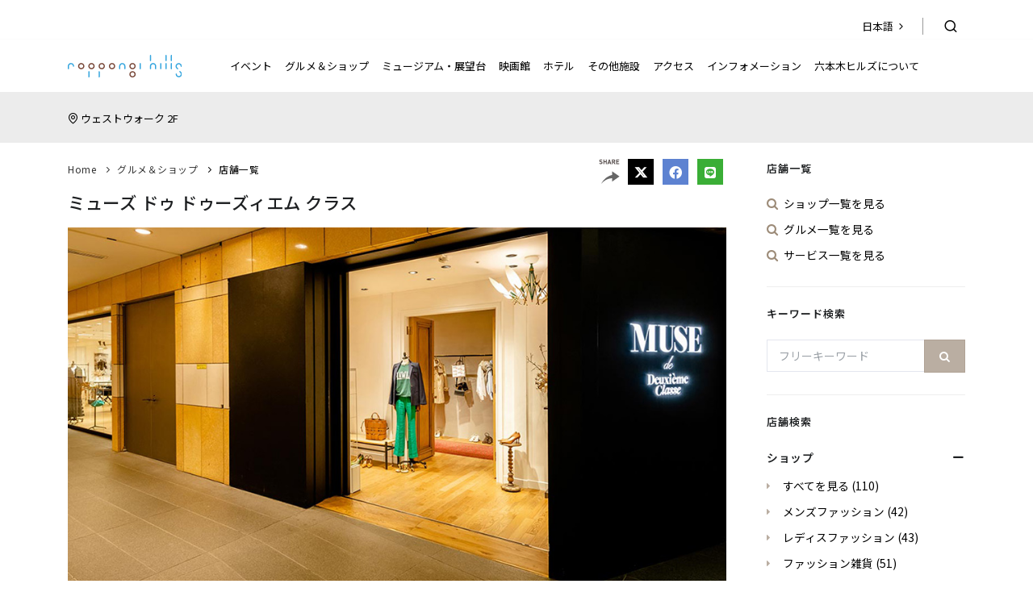

--- FILE ---
content_type: text/html
request_url: https://www.roppongihills.com/gourmet_shops/0321.html
body_size: 204082
content:
<!DOCTYPE html>
<html lang="ja">
  <head>
    <meta name="viewport" content="width=device-width, initial-scale=1">
	<meta http-equiv="content-type" content="text/html; charset=utf-8" />
    <meta http-equiv="X-UA-Compatible" content="IE=edge">
    <meta name="description" content="遊び心があるチャーミングな女性をMUSEに。素敵な大人が集まる、居心地のいい空間づくりと、おもてなしをします。">
	<meta name="author" content="Mori Building Co., Ltd." />
    <meta property="og:type" content="website">
    <meta property="og:site_name" content="六本木ヒルズ - Roppongi Hills" />
    <meta property="og:title" content="ミューズ ドゥ ドゥーズィエム クラス | 六本木ヒルズ - Roppongi Hills" />
    <meta property="og:url" content="https://www.roppongihills.com/gourmet_shops/0321.html" />
    <meta property="og:image" content="https://www.roppongihills.com/assets/images/gourmet_shops/shop/rh0321_01.jpg" />
    <meta property="og:description" content="遊び心があるチャーミングな女性をMUSEに。素敵な大人が集まる、居心地のいい空間づくりと、おもてなしをします。" /> 
	<!-- Document title -->
    <title>ミューズ ドゥ ドゥーズィエム クラス | 六本木ヒルズ - Roppongi Hills</title>
	    <link rel="icon" type="image/png" href="/assets/images/favicon.png">
    <link rel="apple-touch-icon" href="/assets/images/apple-touch-icon.png">
    <link rel="icon" type="image/png" href="/assets/images/android-chrome-192x192.png">
	<!-- Stylesheets & Fonts -->
	<link rel="preload" href="/assets/css/font-icons.css" as="style" onload="this.onload=null;this.rel='stylesheet'">

    <script src="/assets/js/jquery.js"></script>
  	<!--script src="/assets/js/noto_sans_cjk.js?v=001"></script-->
    <link rel="stylesheet" href="https://fonts.googleapis.com/css?family=Noto+Sans+JP:100,200,300,regular,500,600,700,800,900&amp;subset=japanese,latin" media="all">
	<!-- Google Fonts -->
	<link rel="stylesheet" href="https://use.typekit.net/eqa3qkl.css">

	<!-- Google Fonts -->
	<link rel="stylesheet" href="/assets/css/plugins.css">
	<link rel="stylesheet" href="/assets/css/style.css?v=088">
    <!-- RH Theme CSS -->
	<link rel="stylesheet" href="/assets/css/rh-theme.css">
    <!-- Search Mars Finder CSS -->
    <link href="https://ce.mf.marsflag.com/latest/css/mf-search.css" rel="stylesheet" type="text/css" media="all" charset="UTF-8">
    <link rel="stylesheet" type="text/css" href="/assets/css/marsfinder_custom.css">

	<!--script src="https://j.wovn.io/1" data-wovnio="key=2l52yn" async></script-->
    <!--script>
      (function(d) {
        var config = {
          kitId: 'ptq0enl',
          scriptTimeout: 3000,
          async: true
        },
        h=d.documentElement,t=setTimeout(function(){h.className=h.className.replace(/\bwf-loading\b/g,"")+" wf-inactive";},config.scriptTimeout),tk=d.createElement("script"),f=false,s=d.getElementsByTagName("script")[0],a;h.className+=" wf-loading";tk.src='https://use.typekit.net/'+config.kitId+'.js';tk.async=true;tk.onload=tk.onreadystatechange=function(){a=this.readyState;if(f||a&&a!="complete"&&a!="loaded")return;f=true;clearTimeout(t);try{Typekit.load(config)}catch(e){}};s.parentNode.insertBefore(tk,s)
      })(document);
    </script-->
<script src="https://d.shutto-translation.com/trans.js?id=47512"></script>
    <link rel="stylesheet" href="/assets/js/colorbox/colorbox.css" />
	<style>
  	span.alert-box {
        background-color: #ccc9c263!important;
        font-weight: 400;
        font-size: 12px;
        padding: 5px 10px;
        border-radius: 0;
        border: 1px solid #9c8c77;
  	}
    span.alert-box .alert-guidance {
      color: #333;
  	}
		.swiper {
			width: 100%;
			height: 100%;
		}
		.swiper-slide img {
			display: block;
			width: 100%;
			height: 100%;
			object-fit: cover;
		}
		.tag-category-container{
			margin: 20px 0;
			width: 100%;
			overflow-x: auto;
			display: flex;
		}
	</style>
    <style>
    p.shop_caption {
        display: -webkit-box;
        max-width: 100%;
        -webkit-line-clamp: 5;
        -webkit-box-orient: vertical;
        overflow: hidden;
        text-overflow: ellipsis;
    }
    .tags-wrap {
        width: 100%;
        height: 100%;
        display: block;
        margin: 0 auto;
    }
    .hide-text {
        display: none;
    }
    button.readmore {
        position: relative;
        height: 25px;
        width: 40px;
        margin: 0 auto;
        display: block;
        background-color: transparent;
        color: #666;
        border: none;
        outline: 0;
        transition: all 0.1s ease;
        -erbkit-transition: all 0.1s ease;
    }
    button.readmore::after {
        content: " ";
        position: absolute;
        width: 10px;
        height: 10px;
        border-top: solid 1px #666;
        border-right: solid 1px #666;
        transform: rotate(135deg);
        -webkit-transform: rotate(135deg);
        left: 0;
        right: 0;
        margin: 0 auto;
        top: 5px;
      /*
        transition: all 0.1s ease;
        -erbkit-transition: all 0.1s ease;
      */
    }
  /*
    button.readmore:hover::after {
        top: 10px;
    }
  */
    .on-click {
        color: transparent!important;
    }
    .on-click {
        transform: rotate(-180deg);
        -webkit-transform: rotate(-180deg);
    }
.testimonial.testimonial-single .testimonial-item {
  padding: 0;
}
.testimonial.testimonial-single .testimonial-item p {
  font-size: 1rem;
}
.testimonial.testimonial-left .testimonial-item > p, .testimonial.testimonial-left .testimonial-item > span {
  margin-left: 195px;
}
.flickity-page-dots {
    bottom: 0px;
}
.testimonial.testimonial-left .testimonial-item > img {
    margin: 20px 0 0 0;
}
        .search-filter-modal {
            display: block;
            position: fixed;
            left: 0;
            top: 0;
            z-index: 49999 !important;
            -webkit-box-flex: 1;
            -ms-flex: 1 1 auto;
            flex: 1 1 auto;
            overflow-y: scroll;
            right: 0;
            margin: 0px;
            background: #fff;
            max-width: 100%;
            padding: 20px;
            border-radius: 5px;
            height: 100%;
            padding-bottom: 100px;
        }
p.commitment-title {
    display: -webkit-box;
    max-width: 100%;
    -webkit-line-clamp: 2;
    -webkit-box-orient: vertical;
    overflow: hidden;
    text-overflow: ellipsis;
}
      iframe.streetview__content {
        height: 345px;
      }
.color--rh {
  color: #9d8c79;
}
      .shop-nm {
        font-size: 18px !important;
      }
      .shop-nm-lg {
        font-size: 18px !important;
      }
      .shop-cap {
        font-size: 16px !important;
      }
.table>:not(caption)>*>* {
    padding: 1rem 10px;
      }
.table td.shops-icon {
    padding: 1rem 0;
}
.table td.title_nm {
    padding: 1rem 5px;
}
      .tags a {
    border-radius: 0 !important;
    padding: 2px 8px !important;
      }
      .v-middle {
            vertical-align: middle;
      }
      .hc-br {
        	display: block;
      }
      @media (max-width: 992px) {
      #page-title .page-title>span {
    font-weight: 600;
    font-size: 16px;
}
      }
@media (max-width: 650px) {
.gourmet-shop .team-members.team-members-left .team-member .team-image.shop-logo {
    float: none !important;
    width: 60% !important;
    margin: 0 auto !important;
    border: 1px solid #f7f7f7 !important;
}
}
@media (max-width: 548px) {
.table td:not(.shops-icon) {
    display: block;
}
       .v-middle {
            vertical-align: top;
      }
      .hc-br {
        	display: none;
      }
}
</style>
<script src="https://d.shutto-translation.com/trans.js?id=47512"></script>    
<!-- Google Tag Manager -->
<script>(function(w,d,s,l,i){w[l]=w[l]||[];w[l].push({'gtm.start':
new Date().getTime(),event:'gtm.js'});var f=d.getElementsByTagName(s)[0],
j=d.createElement(s),dl=l!='dataLayer'?'&l='+l:'';j.async=true;j.src=
'https://www.googletagmanager.com/gtm.js?id='+i+dl;f.parentNode.insertBefore(j,f);
})(window,document,'script','dataLayer','GTM-5C9T6SN');</script>
<!-- End Google Tag Manager -->
</head>
<body class="shops-list gourmet-shop r-sidebar"     ontouchstart>
<!-- Google Tag Manager (noscript) -->
<noscript><iframe src="https://www.googletagmanager.com/ns.html?id=GTM-5C9T6SN"
height="0" width="0" style="display:none;visibility:hidden"></iframe></noscript>
<!-- End Google Tag Manager (noscript) -->
    <div id="wrapper" class="body-inner">
         		<!-- Topbar -->
		<div id="topbar" class="topbar-transparent /*topbar-fullwidth*/ d-none d-lg-block">
			<div class="container">
				<div class="row">
					<div class="col-md-6 ms-auto">
						<div id="l-utility">

							<div class="l-utility__content">
								<ul class="l-utility__list">
									<li class="l-utility__list__language_lg is-pconly">
										<a class="utility_box_trigger" data-language-trigger="" data-stt-ignore><span class="current_language">日本語</span>
											<i class="icon-chevron-right"> </i>
										</a>
										<div class="language_box_pc utility_box" data-util-extend-box="">
											<div id="wovn-languages" data-ready="true" data-theme="built-in" class="wovn-is-visible">
												<a data-value="ja" class="wovn-switch selected" style="white-space: nowrap !important;" data-stt-changelang="ja" data-stt-ignore>日本語</a>
												<a data-value="en" class="wovn-switch" data-stt-changelang="en" data-stt-ignore>EN</a>
												<a data-value="zh-CHS" class="wovn-switch" data-stt-changelang="zh-CN" data-stt-ignore>简体</a>
												<a data-value="zh-CHT" class="wovn-switch" data-stt-changelang="zh-TW" data-stt-ignore>繁體</a>
												<a data-value="ko" class="wovn-switch" style="white-space: nowrap !important;" data-stt-changelang="ko" data-stt-ignore>한국어</a>
											</div>
										</div>
									</li>
									<li class="l-utility__list__search">
										<div class="header-extras">
											<ul>
												<li>
													<a id="btn-search" href="#"> <i class="icon-search"></i></a>
												</li>
											</ul>
										</div>
									</li>
								</ul>
							</div>
						</div>
					</div>
				</div>
			</div>
		</div>
		<!-- end: Topbar -->
		<!-- Header -->
		<header id="header">
			<div class="header-inner">
				<div class="container">
					<!--Logo-->
					<div id="logo">
						<a href="/">
							<img src="/assets/images/logo/logo_01.svg" class="logo-default" height="28">
							<img src="/assets/images/logo/logo_01.svg" class="logo-dark" height="28">
						</a>
					</div>
					<!--End: Logo-->
                  	<!-- Search Icon And Change Language Btn for Center Logo -->
                    <div class="l-utility-md">
                        <div id="l-utility">
                            <div class="l-utility__content">
                                <ul class="l-utility__list">
                                    <li class="l-utility__list__language_lg is-pconly">
                                        <a class="utility_box_trigger" data-language-trigger=""><span class="current_language">日本語</span>
                                            <i class="icon-chevron-right"> </i>
                                        </a>
                                        <div class="language_box_pc utility_box" data-util-extend-box="">
                                            <div id="wovn-languages" data-ready="true" data-theme="built-in" class="wovn-is-visible">
                                                <a data-value="ja" class="wovn-switch selected" style="white-space: nowrap !important;" data-stt-changelang="ja" data-stt-ignore>日本語</a>
                                                <a data-value="en" class="wovn-switch" data-stt-changelang="en" data-stt-ignore>EN</a>
                                                <a data-value="zh-CHS" class="wovn-switch" data-stt-changelang="zh-CN" data-stt-ignore>简体</a>
                                                <a data-value="zh-CHT" class="wovn-switch" data-stt-changelang="zh-TW" data-stt-ignore>繁體</a>
                                                <a data-value="ko" class="wovn-switch" style="white-space: nowrap !important;" data-stt-changelang="ko" data-stt-ignore>한국어</a>
                                            </div>
                                        </div>
                                    </li>
                                    <li class="l-utility__list__search">
                                        <div class="header-extras">
                                            <ul>
                                                <li>
                                                    <a id="btn-search-md" href="#"> <i class="icon-search"></i></a>
                                                </li>
                                            </ul>
                                        </div>
                                    </li>
                                </ul>
                            </div>
                        </div>
                    </div>
                    <!-- End: Search Icon And Change Language Btn for Center Logo -->
					<!-- Search -->
					<div id="search">
						<a id="btn-search-close" class="btn-search-close" aria-label="Close search form"><i class="icon-x"></i></a>
						<div class="container">
							<div class="row w-100">
								<div class="col-md-12 text-center mt-4">
									<h4 class="font-weight-500">サイト内検索</h4>
								</div>
								<div class="col">
									<div class="mf_finder_container w-100">
										<mf-search-box submit-text="" class="mf_search_box" use-links lang="ja" sort-hidden doctype-hidden sort-text-csv="一致順, 新着順" imgsize-text-csv="なし,小,中,大" imgsize-hidden pagemax-hidden submit-text="" ajax-url="https://finder.api.mf.marsflag.com/api/v1/finder_service/documents/a72e2756/search" serp-url="/search/index.html#/"></mf-search-box>
									</div>
								</div>
							</div>
						</div>
					</div>
					<!-- end: search -->
					<!--Header Extras-->
					<div class="header-extras d-block d-sm-block d-md-block d-lg-none">
						<ul>
							<li class="">
								<a id="btn-search-sp" href="#"> <i class="icon-search"></i></a>
							</li>
							<li>

								<div class="sp-language-container">
									<a href="#">
										<i class="icon-chevron-right"> </i>
										<span class="current_language" data-stt-ignore>日本語</span></a>
								</div>

							</li>
						</ul>
					</div>
					<div class="language_box_sp is-sp-closed">
						<div class="utility_box box_height">
							<div id="wovn-languages-sp" data-ready="true" data-theme="built-in" class="wovn-is-visible">
								<a data-value="ja" class="wovn-switch selected lh-sm" style="white-space: nowrap !important;" data-stt-changelang="ja" data-stt-ignore>日本語</a>
								<a data-value="en" class="wovn-switch lh-sm" data-stt-changelang="en" data-stt-ignore>EN</a>
								<a data-value="zh-CHS" class="wovn-switch lh-sm" data-stt-changelang="zh-CN" data-stt-ignore>简体</a>
								<a data-value="zh-CHT" class="wovn-switch lh-sm" data-stt-changelang="zh-TW" data-stt-ignore>繁體</a>
								<a data-value="ko" class="wovn-switch lh-sm" style="white-space: nowrap !important;" data-stt-changelang="ko" data-stt-ignore>한국어</a>
							</div>
						</div>
					</div>
					<!--end: Header Extras-->
					<!--Navigation Resposnive Trigger-->
					<div id="mainMenu-trigger">
						<a class="lines-button x"><span class="lines"></span></a>
					</div>
					<!--end: Navigation Resposnive Trigger-->
					<!--Navigation-->
	<div id="mainMenu" class="menu-center menu-lines">
    <div class="container">
        <nav class="h-100vh">
            <ul>
                <li class="dropdown mega-menu-item">
                    <span class="dropdown-arrow"></span><a href="/events/">イベント</a>
                    <ul class="dropdown-menu ps-0 pb-0">
                        <li class="mega-menu-content mega-memu pb-4 pb-lg-0 pb-md-0">
                                <div class="row">
                                    <div class="col-md-12">
                                        <div class="row align-items-center lh-sm mege-link mb-3">
                                            <div class="col-lg-auto col-md-12 col-sm-12 mb-lg-0 mb-md-3 mb-3">
                                                <i class="fa fa-caret-right"></i>
                                                <a href="/events/" class="link-underline-reverse font-weight-500">イベントTOPを見る</a>
                                            </div>
                                            <div class="col-lg-auto col-md-auto col-6 mb-lg-0 mb-md-0 mb-3">
                                                <i class="fa fa-caret-right"></i>
                                                <a href="/events/events_list.html" class="link-underline-reverse font-weight-500">すべてのイベント</a>
                                            </div>
                                            <div class="col-lg-auto col-md-auto col-6 mb-lg-0 mb-md-0 mb-3">
                                                <i class="fa fa-caret-right"></i>
                                                <a href="/events/events_list.html" data-chkbox-id="chk_today_events" class="hf_search_events link-underline-reverse font-weight-500">今日のイベント</a>
                                            </div>
                                            <div class="col-lg-auto col-md-auto col-6 mb-lg-0 mb-md-0 mb-3">
                                                <i class="fa fa-caret-right"></i>
                                                <a href="/events/events_list.html" data-chkbox-id="chk_this_month" class="hf_search_events link-underline-reverse font-weight-500">今月のイベント</a>
                                            </div>
                                            <div class="col-lg-auto col-md-auto col-6 mb-lg-0 mb-md-0 mb-3">
                                                <i class="fa fa-caret-right"></i>
                                                <a href="/events/events_list.html" data-chkbox-id="chk_next_month" class="hf_search_events link-underline-reverse font-weight-500">来月のイベント</a>
                                            </div>
                                        </div>
                                        <hr class="d-none mt-3 mb-3">
                                    </div>
                                </div>
                            <div class="row">
                                <div class="col-lg-9">
                                    <div class="widget widget-tags mb-0">
                                        <h4 class="widget-title mb-0 mege-link">
                                            <i class="fa fa-caret-down"></i>
                                            <a href="javascript:void(0);" class="pointer-events-none-ex font-weight-500">ピックアップイベント</a>
                                        </h4>
                                        <hr class="mt-3 mb-3">
                                    </div>
                                    <div id="gm_events_pickup">
                                        <div class="row sm-gx-3">
                                                                                        <div class="col-md-4 col-6 m-b-30">
                                                <div class="event-card h-100">
                                                      <div class="event-card-img">
                                                            <a href="/events/2025/12/0543.html" target="_self" class="link-underline-reverse">  
                                                                <img src="/assets/images/events/2026/20251226_0543_pic_02_s.jpg" class="mw-100 w-100">
                                                            </a>
                                                      </div>
                                                      <div class="event-card-desc">
                                                              <a href="/events/2025/12/0543.html" target="_self" class="link-underline-reverse">  
                                                                  <h5 class="mt-2 mb-1 mm-event-title font-weight-500">けやき坂 冬のイルミネーション</h5>
                                                                  <p class="mb-2 small">2025年12月26日（金）～2026年2月22日（日）</p>
                                                                  <p class="mb-0 mm-event-lead">六本木ヒルズの冬の風物詩、バレンタインシーズンまで期間を延長</p>
                                                              </a>
                                                       </div>
                                                </div>
                                            </div>
                                            <div class="col-md-4 col-6 m-b-30">
                                                <div class="event-card h-100">
                                                      <div class="event-card-img">
                                                            <a href="https://www.mori.art.museum/jp/exhibitions/roppongicrossing2025/" target="_blank" class="link-underline-reverse">
                                                                <img src="/assets/images/events/2025/20251203_0522_pic_01_s.jpg" class="mw-100 w-100">
                                                            </a>
                                                      </div>
                                                      <div class="event-card-desc">
                                                              <a href="https://www.mori.art.museum/jp/exhibitions/roppongicrossing2025/" target="_blank" class="link-underline-reverse">
                                                                  <h5 class="mt-2 mb-1 mm-event-title font-weight-500">六本木クロッシング2025展：時間は過ぎ去る わたしたちは永遠</h5>
                                                                  <p class="mb-2 small">2025年12月3日（水）～ 2026年3月29日（日）</p>
                                                                  <p class="mb-0 mm-event-lead">「時間」をテーマに、全21組のアーティストを紹介。各作品に現れるさまざまな時間の交差をとおして、日本のアートを多角的に見つめ直します。 </p>
                                                              </a>
                                                       </div>
                                                </div>
                                            </div>
                                            <div class="col-md-4 col-6 m-b-30">
                                                <div class="event-card h-100">
                                                      <div class="event-card-img">
                                                            <a href="https://machupicchuneon.jp/" target="_blank" class="link-underline-reverse">
                                                                <img src="/assets/images/events/2025/20251122_0509_pic_01_s.jpg" class="mw-100 w-100">
                                                            </a>
                                                      </div>
                                                      <div class="event-card-desc">
                                                              <a href="https://machupicchuneon.jp/" target="_blank" class="link-underline-reverse">
                                                                  <h5 class="mt-2 mb-1 mm-event-title font-weight-500">CREVIA マチュピチュ展</h5>
                                                                  <p class="mb-2 small">2025年11月22日（土）～2026年3月1日（日）</p>
                                                                  <p class="mb-0 mm-event-lead">世界を巡回し54万人を突破した「マチュピチュ展」。ペルー国外初貸し出しの至宝を含む、約130点の文化財が東京・六本木に集結。</p>
                                                              </a>
                                                       </div>
                                                </div>
                                            </div>
                                            <div class="col-md-4 col-6 m-b-30">
                                                <div class="event-card h-100">
                                                      <div class="event-card-img">
                                                            <a href="https://www.azabudai-hills.com/sp/sweetsselection2026/" target="_blank" class="link-underline-reverse">
                                                                <img src="/assets/images/events/2026/20260123_0551_pic_01_s.jpg" class="mw-100 w-100">
                                                            </a>
                                                      </div>
                                                      <div class="event-card-desc">
                                                              <a href="https://www.azabudai-hills.com/sp/sweetsselection2026/" target="_blank" class="link-underline-reverse">
                                                                  <h5 class="mt-2 mb-1 mm-event-title font-weight-500">HILLS SWEETS SELECTION 2026</h5>
                                                                  <p class="mb-2 small">2026年1月23日（金）～3月15日（日）</p>
                                                                  <p class="mb-0 mm-event-lead">六本木ヒルズより、名店のシェフやパティシエが腕を振るう至高のチョコレート＆スイーツをご紹介。大切な人への感謝を込めたギフトにも、 自分へのご褒美スイーツにも、ぴったりな商品をお届け。</p>
                                                              </a>
                                                       </div>
                                                </div>
                                            </div>
                                            <div class="col-md-4 col-6 m-b-30">
                                                <div class="event-card h-100">
                                                      <div class="event-card-img">
                                                            <a href="/sp/2022_fashion/" target="_blank" class="link-underline-reverse">
                                                                <img src="/assets/images/events/2025/20251226_0053_pic_01_s.jpg" class="mw-100 w-100">
                                                            </a>
                                                      </div>
                                                      <div class="event-card-desc">
                                                              <a href="/sp/2022_fashion/" target="_blank" class="link-underline-reverse">
                                                                  <h5 class="mt-2 mb-1 mm-event-title font-weight-500">Beauti-Full Things No.57 市川紗椰と巡る森美術館 ファッションとアートの交差点</h5>
                                                                  <p class="mb-2 small"></p>
                                                                  <p class="mb-0 mm-event-lead">六本木ヒルズのファッションの魅力をより深く伝える特別なコンテンツ。</p>
                                                              </a>
                                                       </div>
                                                </div>
                                            </div>
                                            <div class="col-md-4 col-6 m-b-30">
                                                <div class="event-card h-100">
                                                      <div class="event-card-img">
                                                            <a href="/sp/dining/" target="_blank" class="link-underline-reverse">
                                                                <img src="/assets/images/events/pic_002_s_2.jpg" class="mw-100 w-100">
                                                            </a>
                                                      </div>
                                                      <div class="event-card-desc">
                                                              <a href="/sp/dining/" target="_blank" class="link-underline-reverse">
                                                                  <h5 class="mt-2 mb-1 mm-event-title font-weight-500">大切な人とのひとときに 六本木ヒルズ 美食WEB</h5>
                                                                  <p class="mb-2 small"></p>
                                                                  <p class="mb-0 mm-event-lead">家族や恋人、友人など食事をする相手やシーンに合わせて、個室やコース内容などを簡単に検索し、安心して食事をお楽しみいただけます。  大切な人とのひとときに 六本木ヒルズ 美食WEB</p>
                                                              </a>
                                                       </div>
                                                </div>
                                            </div>
                                            
                                        </div>
                                    </div>
                                </div>
                                <div class="col-lg-3">
                                    <div class="event-mega widget widget-tags mb-4">
                                        <h4 class="widget-title text-center mb-0 mege-link">
                                            <i class="icon-external-link"> </i>
                                            <a href="https://hillslife.jp/?_ga=2.153584315.2000085999.1642840915-839882558.1642749109" target="_blank" class="link-underline-reverse font-weight-500">Hills
                                            Life Daily</a>
                                        </h4>
                                        <hr class="mt-3 mb-3">
                                        <div id="gm-hillslife" class="post-thumbnail-list clearfix">

                                        </div>
                                    </div>
                                </div>
                            </div>
                        </li>
                    </ul>
                </li>
                <li class="dropdown mega-menu-item">
                    <span class="dropdown-arrow"></span><a href="/gourmet_shops/">グルメ＆ショップ</a>
                    <ul class="dropdown-menu ps-0">
                        <li class="mega-menu-content mega-memu pb-4 pb-lg-0 pb-md-0">
                                <div class="row">
                                    <div class="col-md-12">
                                        <div class="d-lg-flex d-md-flex d-block align-items-center lh-sm mege-link">
                                            <div class="me-lg-5 me-md-5 mb-md-3 mb-3 mb-lg-0 mt-lg-0 mt-2">
                                                <i class="fa fa-caret-right"></i>
                                                <a href="/gourmet_shops/" class="link-underline-reverse font-weight-500">グルメ &amp; ショップTOPを見る</a>
                                            </div>
                                            <div class="d-none mb-3 mb-lg-0 mt-lg-0 mt-2">
                                                <i class="fa fa-caret-right"></i>
                                                <a href="/gourmet_shops/shops_list.html" class="link-underline-reverse font-weight-500">すべての店舗を見る</a>
                                            </div>
                                        </div>
                                        <hr class="d-none mt-4 mb-0">
                                    </div>
                                </div>
                            <div class="row">
                                <div class="col-md-12">
                                    <div class="tabs">
                                        <ul class="nav nav-tabs mega-nav-tab nav-justified mt-0">
                                            <li class="nav-item">
                                                <a class="nav-link mega active" id="shop-tab" data-bs-toggle="tab" href="#shop" role="tab" aria-controls="shop" aria-selected="true">ショップ</a>
                                            </li>
                                            <li class="nav-item">
                                                <a class="nav-link mega" id="gourmet-tab" data-bs-toggle="tab" href="#gourmet" role="tab" aria-controls="gourmet" aria-selected="false">グルメ</a>
                                            </li>
                                            <li class="nav-item">
                                                <a class="nav-link mega" id="service-tab" data-bs-toggle="tab" href="#service" role="tab" aria-controls="service" aria-selected="false">サービス</a>
                                            </li>
                                            <li class="nav-item d-none">
                                                <a class="nav-link mega" id="etc-tab" data-bs-toggle="tab" href="#etc" role="tab" aria-controls="etc" aria-selected="false">その他</a>
                                            </li>
                                        </ul>
                                        <div class="tab-content" id="myTabContent">
                                            <div class="tab-pane fade active show" id="shop" role="tabpanel" aria-labelledby="shop-tab">
                                                <div class="row">
                                                    <div class="col-md-12">
                                                        <div class="lh-sm mege-link pb-2 mb-lg-4 mb-md-0 mb-0">
                                                            <i class="fa fa-caret-right"></i>
                                                            <a href="/gourmet_shops/shops_list.html" data-chkbox-id="chk_shops_all" class="link-underline-reverse font-weight-500 hf_search_gourmet_shops">ショップ一覧を見る</a>
                                                        </div>
                                                    </div>
                                                </div>
                                                <div class="row sm-gx-3">
                                                    <div class="col-lg-2-5 col-md-4 col-sm-4 col-6 pe-lg-1">
                                                        <ul id="gm-shop-1">
                                                        </ul>
                                                    </div>
                                                    <div class="col-lg-2-5 col-md-4 col-sm-4 col-6 ps-lg-1 pe-lg-1">
                                                        <ul id="gm-shop-2">
                                                        </ul>
                                                    </div>
                                                    <div class="col-lg-2-5 col-md-4 col-sm-4 col-12 ps-lg-1 m-b-20">
                                                        <ul id="gm-shop-3">
                                                        </ul>
                                                    </div>
                                                    <div class="col-md col-sm col-12">
                                                        <div id="gm-shop-pickup" class="row">
                                                                                                                        <div class="col-lg-6 col-md-4 col-sm-6 col-6 m-b-20 contents-box">
                                                              	<div class="gm-shop-pickup h-100">
                                                                      <div class="gm-shop-pickup-img">
                                                                          <a href="https://www.azabudai-hills.com/sp/sweetsselection2026/" target="_blank" class="link-underline-reverse">
                                                                              <img src="/assets/images/events/2026/20260123_0551_pic_01_s.jpg" class="mw-100 w-100">
                                                                          </a>
                                                                      </div>
                                                                      <div class="gm-shop-pickup-desc">
                                                                          <a href="https://www.azabudai-hills.com/sp/sweetsselection2026/" target="_blank" class="link-underline-reverse">
                                                                            <h5 class="contents_title mt-2 mb-0">HILLS SWEETS SELECTION 2026</h5>
                                                                            <p class="contents_text mb-0 small">2026年1月23日（金）～3月15日（日）</p>
                                                                           </a>
                                                                      </div> 
                                                                </div>
                                                            </div>
                                                            <div class="col-lg-6 col-md-4 col-sm-6 col-6 m-b-20 contents-box">
                                                              	<div class="gm-shop-pickup h-100">
                                                                      <div class="gm-shop-pickup-img">
                                                                          <a href="/sp/2022_fashion/" target="_blank" class="link-underline-reverse">
                                                                              <img src="/assets/images/events/2025/20251226_0053_pic_01_s.jpg" class="mw-100 w-100">
                                                                          </a>
                                                                      </div>
                                                                      <div class="gm-shop-pickup-desc">
                                                                          <a href="/sp/2022_fashion/" target="_blank" class="link-underline-reverse">
                                                                            <h5 class="contents_title mt-2 mb-0">Beauti-Full Things No.57 市川紗椰と巡る森美術館 ファッションとアートの交差点</h5>
                                                                            <p class="contents_text mb-0 small"></p>
                                                                           </a>
                                                                      </div> 
                                                                </div>
                                                            </div>
                                                            
                                                        </div>
                                                    </div>
                                                </div>
                                            </div>
                                            <div class="tab-pane fade" id="gourmet" role="gourmet" aria-labelledby="gourmet-tab">
                                                <div class="row">
                                                    <div class="col-md-12">
                                                        <div class="lh-sm mege-link pb-2 mb-lg-4 mb-md-0 mb-0">
                                                            <i class="fa fa-caret-right"></i>
                                                            <a href="/gourmet_shops/shops_list.html" data-chkbox-id="chk_gourmet_all" class="link-underline-reverse font-weight-500 hf_search_gourmet_shops">グルメ一覧を見る</a>
                                                        </div>
                                                    </div>
                                                </div>
                                                <div class="row mb-3 sm-gx-3">
                                                    <div class="col-lg-2-5 col-md-4 col-sm-4 col-6 pe-lg-1">
                                                        <ul id="gm-gourmet-1">
                                                        </ul>
                                                    </div>
                                                    <div class="col-lg-2-5 col-md-4 col-sm-4 col-6 ps-lg-1 pe-lg-1">
                                                        <ul id="gm-gourmet-2">
                                                        </ul>
                                                    </div>
                                                    <div class="col-lg-2-5 col-md-4 col-sm-4 col-6 ps-lg-1 m-b-20">
                                                        <ul id="gm-gourmet-3">
                                                        </ul>
                                                    </div>
                                                    <div class="col-md col-sm col-12 mt-md-20">
                                                        <div id="gm-gourmet-pickup" class="row">
                                                                                                                        <div class="col-lg-6 col-md-4 col-sm-6 col-6 m-b-20 contents-box">
                                                              	<div class="gm-shop-pickup h-100">
                                                                      <div class="gm-shop-pickup-img">
                                                                          <a href="https://www.azabudai-hills.com/sp/sweetsselection2026/" target="_blank" class="link-underline-reverse">
                                                                              <img src="/assets/images/events/2026/20260123_0551_pic_01_s.jpg" class="mw-100 w-100">
                                                                          </a>
                                                                      </div>
                                                                      <div class="gm-shop-pickup-desc">
                                                                          <a href="https://www.azabudai-hills.com/sp/sweetsselection2026/" target="_blank" class="link-underline-reverse">
                                                                            <h5 class="contents_title mt-2 mb-0">HILLS SWEETS SELECTION 2026</h5>
                                                                            <p class="contents_text mb-0 small">2026年1月23日（金）～3月15日（日）</p>
                                                                           </a>
                                                                      </div> 
                                                                </div>
                                                            </div>
                                                            <div class="col-lg-6 col-md-4 col-sm-6 col-6 m-b-20 contents-box">
                                                              	<div class="gm-shop-pickup h-100">
                                                                      <div class="gm-shop-pickup-img">
                                                                          <a href="/sp/2022_fashion/" target="_blank" class="link-underline-reverse">
                                                                              <img src="/assets/images/events/2025/20251226_0053_pic_01_s.jpg" class="mw-100 w-100">
                                                                          </a>
                                                                      </div>
                                                                      <div class="gm-shop-pickup-desc">
                                                                          <a href="/sp/2022_fashion/" target="_blank" class="link-underline-reverse">
                                                                            <h5 class="contents_title mt-2 mb-0">Beauti-Full Things No.57 市川紗椰と巡る森美術館 ファッションとアートの交差点</h5>
                                                                            <p class="contents_text mb-0 small"></p>
                                                                           </a>
                                                                      </div> 
                                                                </div>
                                                            </div>
                                                            
                                                        </div>
                                                    </div>
                                                </div>
                                            </div>
                                            <div class="tab-pane fade" id="service" role="service" aria-labelledby="service-tab">
                                                <div class="row">
                                                    <div class="col-md-12">
                                                        <div class="lh-sm mege-link pb-2 mb-lg-4 mb-md-0 mb-0">
                                                            <i class="fa fa-caret-right"></i>
                                                            <a href="/gourmet_shops/shops_list.html" data-chkbox-id="chk_service_all" class="link-underline-reverse font-weight-500 hf_search_gourmet_shops">サービス一覧を見る</a>
                                                        </div>
                                                    </div>
                                                </div>
                                                <div class="row sm-gx-3">
                                                    <div class="col-lg-2-5 col-md-4 col-sm-4 col-6 pe-lg-1">
                                                        <ul id="gm-service-1">
                                                        </ul>
                                                    </div>
                                                    <div class="col-lg-2-5 col-md-4 col-sm-4 col-6 ps-lg-1 pe-lg-1">
                                                        <ul id="gm-service-2">
                                                        </ul>
                                                    </div>
                                                    <div class="col-lg-2-5 col-md-4 col-sm-4 col-6 ps-lg-1 m-b-20">
                                                        <ul id="gm-service-3">
                                                        </ul>
                                                    </div>
                                                    <div class="col-md col-sm col-12">
                                                        <div id="gm-service-pickup" class="row">
                                                                                                                        <div class="col-lg-6 col-md-4 col-sm-6 col-6 m-b-20 contents-box">
                                                              	<div class="gm-shop-pickup h-100">
                                                                      <div class="gm-shop-pickup-img">
                                                                          <a href="https://www.azabudai-hills.com/sp/sweetsselection2026/" target="_blank" class="link-underline-reverse">
                                                                              <img src="/assets/images/events/2026/20260123_0551_pic_01_s.jpg" class="mw-100 w-100">
                                                                          </a>
                                                                      </div>
                                                                      <div class="gm-shop-pickup-desc">
                                                                          <a href="https://www.azabudai-hills.com/sp/sweetsselection2026/" target="_blank" class="link-underline-reverse">
                                                                            <h5 class="contents_title mt-2 mb-0">HILLS SWEETS SELECTION 2026</h5>
                                                                            <p class="contents_text mb-0 small">2026年1月23日（金）～3月15日（日）</p>
                                                                           </a>
                                                                      </div> 
                                                                </div>
                                                            </div>
                                                            <div class="col-lg-6 col-md-4 col-sm-6 col-6 m-b-20 contents-box">
                                                              	<div class="gm-shop-pickup h-100">
                                                                      <div class="gm-shop-pickup-img">
                                                                          <a href="/sp/2022_fashion/" target="_blank" class="link-underline-reverse">
                                                                              <img src="/assets/images/events/2025/20251226_0053_pic_01_s.jpg" class="mw-100 w-100">
                                                                          </a>
                                                                      </div>
                                                                      <div class="gm-shop-pickup-desc">
                                                                          <a href="/sp/2022_fashion/" target="_blank" class="link-underline-reverse">
                                                                            <h5 class="contents_title mt-2 mb-0">Beauti-Full Things No.57 市川紗椰と巡る森美術館 ファッションとアートの交差点</h5>
                                                                            <p class="contents_text mb-0 small"></p>
                                                                           </a>
                                                                      </div> 
                                                                </div>
                                                            </div>
                                                            
                                                        </div>
                                                    </div>
                                                </div>
                                            </div>
                                            <div class="tab-pane fade" id="etc" role="etc" aria-labelledby="etc-tab">
                                                <div class="row">
                                                    <div class="col-md-12">
                                                        <div class="lh-sm mege-link pb-2 mb-lg-4 mb-md-0 mb-0">
                                                            <i class="fa fa-caret-right"></i>
                                                            <a href="/gourmet_shops/shops_list.html" data-chkbox-id="chk_other_all" class="link-underline-reverse font-weight-500 hf_search_gourmet_shops">その他一覧を見る</a>
                                                        </div>
                                                    </div>
                                                </div>
                                                <div class="row sm-gx-3">
                                                    <div class="col-lg-2-5 col-md-4 col-sm-4 col-6 pe-lg-1">
                                                        <ul id="gm-other-1">
                                                        </ul>
                                                    </div>
                                                    <div class="col-lg-2-5 col-md-4 col-sm-4 col-6 ps-lg-1 pe-lg-1">
                                                        <ul id="gm-other-2">
                                                        </ul>
                                                    </div>
                                                    <div class="col-lg-2-5 col-md-4 col-sm-4 col-6 ps-lg-1 m-b-20">
                                                        <ul id="gm-other-3">
                                                        </ul>
                                                    </div>
                                                    <div class="col-md col-sm col-12">
                                                        <div id="gm-other-pickup" class="row">
                                                                                                                        <div class="col-lg-6 col-md-4 col-sm-6 col-6 m-b-20 contents-box">
                                                              	<div class="gm-shop-pickup h-100">
                                                                      <div class="gm-shop-pickup-img">
                                                                          <a href="https://www.azabudai-hills.com/sp/sweetsselection2026/" target="_blank" class="link-underline-reverse">
                                                                              <img src="/assets/images/events/2026/20260123_0551_pic_01_s.jpg" class="mw-100 w-100">
                                                                          </a>
                                                                      </div>
                                                                      <div class="gm-shop-pickup-desc">
                                                                          <a href="https://www.azabudai-hills.com/sp/sweetsselection2026/" target="_blank" class="link-underline-reverse">
                                                                            <h5 class="contents_title mt-2 mb-0">HILLS SWEETS SELECTION 2026</h5>
                                                                            <p class="contents_text mb-0 small">2026年1月23日（金）～3月15日（日）</p>
                                                                           </a>
                                                                      </div> 
                                                                </div>
                                                            </div>
                                                            <div class="col-lg-6 col-md-4 col-sm-6 col-6 m-b-20 contents-box">
                                                              	<div class="gm-shop-pickup h-100">
                                                                      <div class="gm-shop-pickup-img">
                                                                          <a href="/sp/2022_fashion/" target="_blank" class="link-underline-reverse">
                                                                              <img src="/assets/images/events/2025/20251226_0053_pic_01_s.jpg" class="mw-100 w-100">
                                                                          </a>
                                                                      </div>
                                                                      <div class="gm-shop-pickup-desc">
                                                                          <a href="/sp/2022_fashion/" target="_blank" class="link-underline-reverse">
                                                                            <h5 class="contents_title mt-2 mb-0">Beauti-Full Things No.57 市川紗椰と巡る森美術館 ファッションとアートの交差点</h5>
                                                                            <p class="contents_text mb-0 small"></p>
                                                                           </a>
                                                                      </div> 
                                                                </div>
                                                            </div>
                                                            
                                                        </div>
                                                    </div>
                                                </div>
                                            </div>
                                        </div>
                                    </div>
                                </div>

                            </div>
                        </li>
                    </ul>
                </li>
                <li class="dropdown mega-menu-item">
                    <span class="dropdown-arrow"></span><a href="https://art-view.roppongihills.com/jp/" target="_blank">ミュージアム・展望台</a>
                    <ul class="dropdown-menu ps-0">
                        <li class="mega-menu-content mega-memu pb-4 pb-lg-0 pb-md-0">
                            <div class="row">
                                <div class="col-md-12">
                                    <div class="tabs">
                                        <ul class="nav nav-tabs mega-nav-tab nav-justified mt-0">
                                            <li class="nav-item">
                                                <a class="nav-link mega active" id="museum-1-tab" data-bs-toggle="tab" href="#museum-1" role="tab" aria-controls="museum-1" aria-selected="true">森美術館</a>
                                            </li>
                                            <li class="nav-item">
                                                <a class="nav-link mega" id="museum-2-tab" data-bs-toggle="tab" href="#museum-2" role="tab" aria-controls="museum-2" aria-selected="false">東京シティビュー</a>
                                            </li>
                                            <li class="nav-item">
                                                <a class="nav-link mega" id="museum-3-tab" data-bs-toggle="tab" href="#museum-3" role="tab" aria-controls="museum-3" aria-selected="false">森アーツセンターギャラリー</a>
                                            </li>
                                        </ul>
                                        <div class="tab-content" id="museam">
                                            <div class="tab-pane fade show active" id="museum-1" role="tabpanel" aria-labelledby="museum-1-tab">
                                                <div class="row">
                                                    <div class="col-md-12">
                                                        <div class="lh-sm mege-link pb-2 mb-4">
                                                            <i class="icon-external-link"> </i>
                                                            <a href="https://www.mori.art.museum/jp/?_ga=2.255613067.2013472122.1651827033-270002679.1651458484" target="_blank" class="link-underline-reverse font-weight-500">森美術館
                                                            公式サイト</a>
                                                        </div>
                                                    </div>
                                                </div>
                                                <div id="gm-museum-1" class="row sm-gx-3">
                                                                                                        <div class="col-md-3 col-6 m-b-20">
                                                        <div class="portfolio-item-wrap">
                                                            <div class="portfolio-image museum-img museum-box">
                                                                <a href="https://www.mori.art.museum/jp/exhibitions/roppongicrossing2025/" target="_blank_self" class="link-underline-reverse"> 
                                                                    <img src="/assets/images/events/2025/20251203_0522_pic_01_s.jpg" class="mw-100 w-100" alt="六本木クロッシング2025展：時間は過ぎ去る わたしたちは永遠">
                                                                    <h5 class="museum_title mb-0 mt-2">六本木クロッシング2025展：時間は過ぎ去る わたしたちは永遠</h5>
                                                                    <p class="museum_text mt-2 mb-0">2025年12月3日（水）～ 2026年3月29日（日）</p>
                                                                    <p class="museum_text mt-1 mb-0">森美術館</p>
                                                                </a>
                                                            </div>
                                                        </div>
                                                    </div>
                                                    
                                                </div>
                                            </div>
                                            <div class="tab-pane fade" id="museum-2" role="museum-2" aria-labelledby="museum-2-tab">
                                                <div class="row">
                                                    <div class="col-md-12">
                                                        <div class="lh-sm mege-link pb-2 mb-4">
                                                            <i class="icon-external-link"> </i>
                                                            <a href="https://tcv.roppongihills.com/jp/" target="_blank" class="link-underline-reverse font-weight-500">東京シティビュー
                                                            公式サイト</a>
                                                        </div>
                                                    </div>
                                                </div>
                                                <div id="gm-museum-2" class="row sm-gx-3">
                                                                                                        <div class="col-md-3 col-6 m-b-20">
                                                        <div class="portfolio-item-wrap">
                                                            <div class="portfolio-image museum-img museum-box">
                                                                <a href="https://tcv.roppongihills.com/jp/exhibitions/tenkunoarukikata/" target="_blank_self" class="link-underline-reverse"> 
                                                                    <img src="/assets/images/events/2026/20260124_0552_pic_01_s.jpg" class="mw-100 w-100" alt="天空の歩き方 in 東京シティビュー">
                                                                    <h5 class="museum_title mb-0 mt-2">天空の歩き方 in 東京シティビュー</h5>
                                                                    <p class="museum_text mb-0">2026年1月24日（土）～3月22日（日）</p>
                                                                    <p class="museum_text mb-0">東京シティビュー</p>
                                                                </a>
                                                            </div>
                                                        </div>
                                                    </div>
                                                    
                                                </div>
                                            </div>
                                            <div class="tab-pane fade" id="museum-3" role="museum-3" aria-labelledby="museum-3-tab">
                                                <div class="row">
                                                    <div class="col-md-12">
                                                        <div class="lh-sm mege-link pb-2 mb-4">
                                                            <i class="icon-external-link"> </i>
                                                            <a href="https://macg.roppongihills.com/jp/" target="_blank" class="link-underline-reverse font-weight-500">森アーツセンターギャラリー
                                                            公式サイト</a>
                                                        </div>
                                                    </div>
                                                </div>
                                                <div id="gm-museum-3" class="row sm-gx-3">
                                                                                                        <div class="col-md-3 col-6 m-b-20">
                                                        <div class="portfolio-item-wrap">
                                                            <div class="portfolio-image museum-img museum-box">
                                                                <a href="https://machupicchuneon.jp/" target="_blank_self" class="link-underline-reverse"> 
                                                                    <img src="/assets/images/events/2025/20251122_0509_pic_01_s.jpg" class="mw-100 w-100" alt="CREVIA マチュピチュ展">
                                                                    <h5 class="museum_title mb-0 mt-2">CREVIA マチュピチュ展</h5>
                                                                    <p class="museum_text mb-0">2025年11月22日（土）～2026年3月1日（日）</p>
                                                                    <p class="museum_text mb-0">森アーツセンターギャラリー</p>
                                                                </a>
                                                            </div>
                                                        </div>
                                                    </div>
                                                    
                                                </div>
                                            </div>
                                        </div>
                                    </div>
                                </div>
                            </div>
                        </li>
                    </ul>
                </li>
                <li class="dropdown mega-menu-item">
                    <span class="dropdown-arrow"></span><a href="/cinema/">映画館</a>
                    <ul class="dropdown-menu ps-0">
                        <li class="mega-menu-content cinemaMega pb-4 pb-lg-0 pb-md-0">
                          <div class="row">
                            <div class="col-md-12">
                                <div class="d-lg-flex d-md-flex d-block align-items-center lh-sm mege-link mb-3">
                                    <div class="me-lg-5 me-md-5 mb-md-3 mb-3 mb-lg-0 mt-lg-0 mt-2">
                                        <i class="fa fa-caret-right"></i>
                                        <a href="/cinema/" class="link-underline-reverse font-weight-500">映画館TOPを見る</a>
                                    </div>
                                    <div class="mb-3 mb-lg-0 mt-lg-0 mt-2">
                                        <i class="icon-external-link"> </i>
                                        <a href="//hlo.tohotheater.jp/net/schedule/009/TNPI2000J01.do" target="_blank" class="link-underline-reverse font-weight-500">TOHOシネマズ六本木ヒルズ 公式サイト</a>
                                    </div>
                                </div>
                                <hr class="d-none mt-4 mb-3">
                            </div>
                          </div>
                                                        <div class="row">
                                <div class="col-md-12">
                                    <div class="lh-sm pt-1 pb-1 mb-0">
                                        <strong class="font-weight-500"><i class="fa fa-info-circle"></i>（お知らせ）</strong>
                                        <a id="gm-cinema-news" href="https://www.tohotheater.jp/news/babyclubtheater.html" target="_blank" class="link-underline-reverse font-weight-500">ベイビークラブシアター 上映予定はこちら<i class="icon-external-link ms-2"></i></a>
                                    </div>
                                </div>
                                <hr class="mt-3 mb-4">
                            </div>
                            
                            <div class="row">
                                <div class="col-lg-3 col-md-5 col-sm-6 contents-box">
                                    <a href="/cinema/" class="link-underline-reverse">
                                                                                <img id="gm-cinema-top" src="/assets/images/hotel/menu/menu_pic_03.jpg" class="mw-100 w-100" alt="映画館TOP（TOHOシネマズ六本木ヒルズ）">
                                        
                                        <h5 class="contents_title mt-2 pt-1 mb-3">
                                            映画館TOP<br>（TOHOシネマズ六本木ヒルズ）
                                        </h5>
                                    </a>
                                </div>
                                <div class="col-lg-9 col-md-12 col-sm-12">
                                    <div id="gm-cinema" class="row gx-2">
                                                                                <div class="col-md-2 col-sm-4 col-6 m-b-20">
                                            <div class="portfolio-item-wrap">
                                                <div class="portfolio-image museum-img museum-box">
                                                    <a href="https://renai-saiban.toho.co.jp/" target="_blank" class="link-underline-reverse">
                                                        <img src="/assets/images/movie/202601/cinema_20260123_01.jpg" class="mw-100 w-100" alt="恋愛裁判">
                                                        <h5 class="museum_title mb-0 mt-2">恋愛裁判</h5>
                                                        <p class="museum_text mt-2 mb-0">2026年1月23日（金） 公開</p>
                                                    </a>
                                                </div>
                                            </div>
                                        </div>
                                        <div class="col-md-2 col-sm-4 col-6 m-b-20">
                                            <div class="portfolio-item-wrap">
                                                <div class="portfolio-image museum-img museum-box">
                                                    <a href="https://gundam-official.com/hathaway/" target="_blank" class="link-underline-reverse">
                                                        <img src="/assets/images/movie/202601/cinema_20260130_01.jpg" class="mw-100 w-100" alt="機動戦士ガンダム 閃光のハサウェイ キルケーの魔女">
                                                        <h5 class="museum_title mb-0 mt-2">機動戦士ガンダム 閃光のハサウェイ キルケーの魔女</h5>
                                                        <p class="museum_text mt-2 mb-0">2026年1月30日（金） 公開</p>
                                                    </a>
                                                </div>
                                            </div>
                                        </div>
                                        <div class="col-md-2 col-sm-4 col-6 m-b-20">
                                            <div class="portfolio-item-wrap">
                                                <div class="portfolio-image museum-img museum-box">
                                                    <a href="https://www.28years-later.jp/" target="_blank" class="link-underline-reverse">
                                                        <img src="/assets/images/movie/202601/cinema_20260116_01.jpg" class="mw-100 w-100" alt="28年後... 白骨の神殿 ※R15+">
                                                        <h5 class="museum_title mb-0 mt-2">28年後... 白骨の神殿 ※R15+</h5>
                                                        <p class="museum_text mt-2 mb-0">2026年1月16日（金） 公開</p>
                                                    </a>
                                                </div>
                                            </div>
                                        </div>
                                        <div class="col-md-2 col-sm-4 col-6 m-b-20">
                                            <div class="portfolio-item-wrap">
                                                <div class="portfolio-image museum-img museum-box">
                                                    <a href="https://gaga.ne.jp/downton_abbey_the_grand_finale/" target="_blank" class="link-underline-reverse">
                                                        <img src="/assets/images/movie/202601/cinema_20260116_02.jpg" class="mw-100 w-100" alt="ダウントン・アビー／グランドフィナーレ">
                                                        <h5 class="museum_title mb-0 mt-2">ダウントン・アビー／グランドフィナーレ</h5>
                                                        <p class="museum_text mt-2 mb-0">2026年1月16日（金） 公開</p>
                                                    </a>
                                                </div>
                                            </div>
                                        </div>
                                        
                                                                                <div class="col-md-2 col-sm-4 col-6 m-b-20">
                                            <div class="portfolio-item-wrap">
                                                <div class="portfolio-image museum-img museum-box">
                                                    <a href="https://gaga.ne.jp/meikyu-shiori/" target="_blank" class="link-underline-reverse">
                                                        <img src="/assets/images/movie/202601/cinema_20260101_01.jpg" class="mw-100 w-100" alt="迷宮のしおり">
                                                        <h5 class="museum_title mb-0 mt-2">迷宮のしおり</h5>
                                                        <p class="museum_text mt-2 mb-0">2026年1月1日（木） 公開</p>
                                                    </a>
                                                </div>
                                            </div>
                                        </div>
                                        
                                        <div class="col-md-2 col-sm-4 col-6 m-b-20">
                                            <div class="portfolio-item-wrap">
                                                <div class="portfolio-image museum-img museum-box">
                                                    <a href="/facilities_service/ticket/" target="_self" class="link-underline-reverse">
                                                        <img src="/assets/images/cinema/menu_cinema_pic_05.png" class="mw-100 w-100" alt="チケット(半券)優待サービス">
                                                        <h5 class="museum_title mb-0 mt-2">チケット(半券)優待サービス</h5>
                                                        <p class="museum_text mb-0"></p>
                                                    </a>
                                                </div>
                                            </div>
                                        </div>
                                    </div>
                                </div>
                            </div>
                        </li>
                    </ul>
                </li>
                <li class="dropdown mega-menu-item">
                    <span class="dropdown-arrow"></span><a href="/hotel/">ホテル</a>
                    <ul class="dropdown-menu ps-0 pb-0">
                        <li class="mega-menu-content mega-memu pb-4 pb-lg-0 pb-md-0">
                          <div class="row">
                            <div class="col-md-12">
                                <div class="d-lg-flex d-md-flex d-block align-items-center lh-sm mege-link mb-3">
                                    <div class="me-lg-5 me-md-5 mb-md-3 mb-3 mb-lg-0 mt-lg-0 mt-2">
                                        <i class="fa fa-caret-right"></i>
                                        <a href="/hotel/" class="link-underline-reverse font-weight-500">ホテルTOPを見る</a>
                                    </div>
                                    <div class="mb-3 mb-lg-0 mt-lg-0 mt-2">
                                        <i class="icon-external-link"> </i>
                                        <a href="//tokyo.grand.hyatt.com/ja/hotel/home.html" target="_blank" class="link-underline-reverse font-weight-500">グランド
                                        ハイアット 東京 公式サイト</a>
                                    </div>
                                </div>
                                <hr class="d-none mt-4 mb-3">
                            </div>
                          </div>
                                                        <div class="row">
                                <div class="col-md-12">
                                    <div class="lh-sm pt-1 pb-1 mb-0">
                                        <strong class="font-weight-500"><i class="fa fa-info-circle"></i>（お知らせ）</strong>
                                        <a id="gm-hotel-news" href="https://www.tokyo.grand.hyatt.co.jp/restaurants/recommended/fine-dining-certificates/?utm_source=roppongihils&amp;utm_medium=banner&amp;utm_campaign=dinigcertificate&amp;utm_term=20200710&amp;utm_content=jp" target="_blank" class="link-underline-reverse font-weight-500">館内のレストラン・バーでお使いいただける3種類のお食事券オンラインにて販売中<i class="icon-external-link ms-2"></i></a>
                                    </div>
                                </div>
                                <hr class="mt-3 mb-4">
                            </div>
                            
                            <div class="row sm-gx-3">
                                <div class="col-lg-3 col-md-4 col-sm-4 contents-box">
                                    <a href="/hotel/" class="link-underline-reverse">
                                                                                <img id="gm-hotel-top" src="/assets/images/cinema/menu/menu_pic_04.jpg" class="mw-100 w-100" alt="ホテルTOP（グランド ハイアット 東京）">
                                        
                                        <h5 class="contents_title hotel-txt mt-2 pt-1 mb-3">ホテルTOP<br>（グランド ハイアット 東京）</h5>
                                    </a>
                                </div>
                                                                                <div class="col-lg-3 col-md-4 col-sm-4 m-b-20">
                                            <div class="portfolio-item-wrap">
                                                <div class="portfolio-image museum-img museum-box">
                                                    <a href="https://www.tokyo.grand.hyatt.co.jp/restaurants/recommended/oakdoor/carving-dinner/?utm_source=roppongihills&amp;utm_medium=referral&amp;utm_campaign=carving&amp;utm_term=20260113&amp;utm_content=jp" target="_blank" class="link-underline-reverse">
                                                        <img src="/assets/images/event/hotel/2026/20260113_01_pic_01.jpg" class="mw-100 w-100" alt="黒毛和牛を目の前で切り分ける「カービング ディナーコース」">
                                                        <h5 class="museum_title mb-0 mt-2">黒毛和牛を目の前で切り分ける「カービング ディナーコース」<i class="icon-external-link"> </i></h5>
                                                        <p class="museum_text mt-2 mb-0">2026年1月13日（火）～2月12日（木）</p>
                                                        <p class="museum_text mt-1 mb-0">グランド ハイアット 東京</p>
                                                    </a>
                                                </div>
                                            </div>
                                        </div>
                                        <div class="col-lg-3 col-md-4 col-sm-4 m-b-20">
                                            <div class="portfolio-item-wrap">
                                                <div class="portfolio-image museum-img museum-box">
                                                    <a href="https://www.tokyo.grand.hyatt.co.jp/restaurants/recommended/french-kitchen/semi-buffet/#strawberry?utm_source=roppongihills&amp;utm_medium=referral&amp;utm_campaign=strawberry&amp;utm_term=20251226&amp;utm_content=jp" target="_blank" class="link-underline-reverse">
                                                        <img src="/assets/images/event/hotel/2025/20260105_01_pic_01.jpg" class="mw-100 w-100" alt="ウィンター ストロベリー セミビュッフェディナー">
                                                        <h5 class="museum_title mb-0 mt-2">ウィンター ストロベリー セミビュッフェディナー<i class="icon-external-link"> </i></h5>
                                                        <p class="museum_text mt-2 mb-0">2026年1月5日（月）～2月28日（土）</p>
                                                        <p class="museum_text mt-1 mb-0">グランド ハイアット 東京</p>
                                                    </a>
                                                </div>
                                            </div>
                                        </div>
                                        
                                        <div class="col-lg-3">
                                            <div class="widget widget-tags mb-0">
                                                <div class="post-thumbnail-list hotel-box">
                                                                                                        <div class="post-thumbnail-entry ah-pickup">
                                                        <a href="https://www.tokyo.grand.hyatt.co.jp/restaurants/recommended/takashi-murakami-dom-perignon?utm_source=roppongihills&amp;utm_medium=referral&amp;utm_campaign=limited&amp;utm_term=20251226&amp;utm_content=jp" target="_blank"><img alt="村上隆 ドン ペリニヨン 2015 × キャビアパッケージ" src="/assets/images/event/hotel/2025/20251201_02_pic_01.jpg"></a>
                                                        <div class="post-thumbnail-content">
                                                            <a href="https://www.tokyo.grand.hyatt.co.jp/restaurants/recommended/takashi-murakami-dom-perignon?utm_source=roppongihills&amp;utm_medium=referral&amp;utm_campaign=limited&amp;utm_term=20251226&amp;utm_content=jp" target="_blank" class="link-underline-reverse">
                                                                <h5 class="hotel_title mb-0 mt-1">村上隆 ドン ペリニヨン 2015 × キャビアパッケージ<i class="icon-external-link"> </i></h5>
                                                                <p class="hotel_text_s mb-0">2025年12月1日（月）～2026年3月31日（火）</p>
                                                                <p class="hotel_text mb-0">グランド ハイアット 東京</p>
                                                            </a>
                                                        </div>
                                                    </div>
                                                    <div class="post-thumbnail-entry ah-pickup">
                                                        <a href="https://www.tokyo.grand.hyatt.co.jp/restaurants/recommended/fiorentina/winter-pasta/?utm_source=roppongihills&amp;utm_medium=referral&amp;utm_campaign=pasta&amp;utm_term=20251226&amp;utm_content=jp" target="_blank"><img alt="あったかメニュー・北イタリアの伝統料理を六本木で" src="/assets/images/event/hotel/2025/20260109_01_pic_01.jpg"></a>
                                                        <div class="post-thumbnail-content">
                                                            <a href="https://www.tokyo.grand.hyatt.co.jp/restaurants/recommended/fiorentina/winter-pasta/?utm_source=roppongihills&amp;utm_medium=referral&amp;utm_campaign=pasta&amp;utm_term=20251226&amp;utm_content=jp" target="_blank" class="link-underline-reverse">
                                                                <h5 class="hotel_title mb-0 mt-1">あったかメニュー・北イタリアの伝統料理を六本木で<i class="icon-external-link"> </i></h5>
                                                                <p class="hotel_text_s mb-0">2026年1月9日（金）～2月28日（土）</p>
                                                                <p class="hotel_text mb-0">グランド ハイアット 東京</p>
                                                            </a>
                                                        </div>
                                                    </div>
                                                    <div class="post-thumbnail-entry ah-pickup">
                                                        <a href="https://www.tokyo.grand.hyatt.co.jp/restaurants/recommended/fiorentina-pastry/strawberry-sweets/?utm_source=roppongihills&amp;utm_medium=referral&amp;utm_campaign=sweets&amp;utm_term=20251226&amp;utm_content=jp" target="_blank"><img alt="ストロベリースイーツ＆ブレッド" src="/assets/images/event/hotel/2025/20260110_01_pic_01.jpg"></a>
                                                        <div class="post-thumbnail-content">
                                                            <a href="https://www.tokyo.grand.hyatt.co.jp/restaurants/recommended/fiorentina-pastry/strawberry-sweets/?utm_source=roppongihills&amp;utm_medium=referral&amp;utm_campaign=sweets&amp;utm_term=20251226&amp;utm_content=jp" target="_blank" class="link-underline-reverse">
                                                                <h5 class="hotel_title mb-0 mt-1">ストロベリースイーツ＆ブレッド<i class="icon-external-link"> </i></h5>
                                                                <p class="hotel_text_s mb-0">2026年1月10日（土）～3月31日（火）</p>
                                                                <p class="hotel_text mb-0">グランド ハイアット 東京</p>
                                                            </a>
                                                        </div>
                                                    </div>
                                                    <div class="post-thumbnail-entry ah-pickup">
                                                        <a href="https://www.tokyo.grand.hyatt.co.jp/wedding/chapel-preview/fair.php?utm_source=roppongihils&amp;utm_medium=banner&amp;utm_campaign=bridal&amp;utm_term=20200624&amp;utm_content=jp" target="_blank"><img alt="【国産牛の豪華無料試食をアート空間で優雅に体験】ブライダルフェア" src="/assets/images/event/hotel/2024/20240201_01_pic_02.jpg"></a>
                                                        <div class="post-thumbnail-content">
                                                            <a href="https://www.tokyo.grand.hyatt.co.jp/wedding/chapel-preview/fair.php?utm_source=roppongihils&amp;utm_medium=banner&amp;utm_campaign=bridal&amp;utm_term=20200624&amp;utm_content=jp" target="_blank" class="link-underline-reverse">
                                                                <h5 class="hotel_title mb-0 mt-1">【国産牛の豪華無料試食をアート空間で優雅に体験】ブライダルフェア<i class="icon-external-link"> </i></h5>
                                                                <p class="hotel_text_s mb-0">通年</p>
                                                                <p class="hotel_text mb-0">グランド ハイアット 東京</p>
                                                            </a>
                                                        </div>
                                                    </div>
                                                    
                                                </div>
                                            </div>
                                        </div>
                              
                            </div>
                        </li>
                    </ul>
                </li>
                <li class="dropdown mega-menu-item">
                    <span class="dropdown-arrow"></span><a href="/information/index.html#info-27">その他施設</a>
                    <ul class="dropdown-menu ps-0">
                        <li class="mega-menu-content mega-memu pb-4 pb-lg-0 pb-md-0">
                            <div class="row">
                                <div class="col-md-12">
                                    <div class="d-block align-items-center lh-sm mege-link">
                                        <div class="me-lg-5 mb-md-3 mb-3 mb-lg-0 mt-lg-0 mt-2">
                                            <i class="fa fa-caret-right"></i>
                                            <a href="/information/index.html#info-27" class="link-underline-reverse font-weight-500">六本木ヒルズ併設その他周辺施設</a>
                                        </div>
                                    </div>
                                    <hr class="mt-4 mb-4">
                                </div>
                            </div>
                            <div class="row">
                                <div class="col-lg-9 lh-sm">
                                    <div class="row sm-gx-3">
                                        <div class="col-lg-4 col-md-4 col-sm-4 col-6 m-b-20">
                                            <div class="portfolio-item-wrap">
                                                <div class="portfolio-image museum-img museum-box">
                                                    <a href="/facilities/hills_club/" class="link-underline-reverse">
                                                    <img src="/assets/images/navi/menu_pic_11.png" class="mw-100 w-100 mb-1" alt="六本木ヒルズクラブ 会員制クラブ">
                                                    </a>
                                                    <div class="d-lg-flex d-md-flex d-sm-flex d-block align-items-start justify-content-between">
                                                        <a href="/facilities/hills_club/" class="link-underline-reverse">
                                                            <h5 class="museum_title mb-0 mt-0">
                                                                六本木ヒルズクラブ
                                                            </h5>
                                                        </a>
                                                        <a href="http://www.roppongihillsclub.com/visitor/dfw/rhc/jp/index.html" target="_blank" class="link-underline-reverse">
                                                            <h5 class="museum_title mb-0 mt-0">公式
                                                                <i class="icon-external-link"> </i>
                                                            </h5>
                                                        </a>
                                                    </div>
                                                    <p class="museum_text mb-0">会員制クラブ</p>
                                                </div>
                                            </div>
                                        </div>
                                        <div class="col-lg-4 col-md-4 col-sm-4 col-6 m-b-20">
                                            <div class="portfolio-item-wrap">
                                                <div class="portfolio-image museum-img museum-box">
                                                    <a href="/green/" class="link-underline-reverse">
                                                        <img src="/assets/images/navi/menu_pic_12.png" class="mw-100 w-100 mb-1" alt="公園/散策路/緑">
                                                        <h5 class="museum_title mb-0 mt-0">
                                                            公園/散策路/緑
                                                        </h5>
                                                        <p class="museum_text mb-0"></p>
                                                    </a>
                                                </div>
                                            </div>
                                        </div>
                                        <div class="col-lg-4 col-md-4 col-sm-4 col-6 m-b-20">
                                            <div class="portfolio-item-wrap">
                                                <div class="portfolio-image museum-img museum-box">
                                                    <a href="/facilities/publicart_design/" class="link-underline-reverse">
                                                        <img src="/assets/images/navi/menu_pic_13.png" class="mw-100 w-100 mb-1" alt="パブリックアート &amp; デザイン">
                                                        <h5 class="museum_title mb-0 mt-0">
                                                            パブリックアート &amp; デザイン
                                                        </h5>
                                                        <p class="museum_text mb-0"></p>
                                                    </a>
                                                </div>
                                            </div>
                                        </div>
                                        <div class="col-lg-4 col-md-4 col-sm-4 col-6 m-b-20">
                                            <div class="portfolio-item-wrap">
                                                <div class="portfolio-image museum-img museum-box">
                                                    <a href="/facilities/arena/" class="link-underline-reverse">
                                                        <img src="/assets/images/navi/menu_pic_14.png" class="mw-100 w-100 mb-1" alt="六本木ヒルズアリーナ・大屋根プラザ・ヒルズ カフェ/スペース">
                                                        <h5 class="museum_title mb-0 mt-0">
                                                            六本木ヒルズアリーナ・大屋根プラザ・ヒルズ カフェ/スペース
                                                        </h5>
                                                        <p class="museum_text mb-0"></p>
                                                    </a>
                                                </div>
                                            </div>
                                        </div>
                                        <div class="col-lg-4 col-md-4 col-sm-4 col-6 m-b-20">
                                            <div class="portfolio-item-wrap">
                                                <div class="portfolio-image museum-img museum-box">
                                                    <a href="/gourmet_shops/shops_list.html?search=other" class="link-underline-reverse">
                                                        <img src="/assets/images/navi/menu_pic_240926.png" class="mw-100 w-100 mb-1" alt="ピラミデ・complex665">
                                                      	<div>
                                                        <h5 class="museum_title mb-0 mt-0">
                                                          <a href="javascript:void(0);" class="link-underline area-menu-shops-search" data-chkbox-id="chk_a-8">ピラミデ</a>
                                                        </h5>
                                                        <h5 class="museum_title mb-0 mt-0">
                                                          <a href="javascript:void(0);" class="link-underline area-menu-shops-search" data-chkbox-id="chk_a-9">complex665</a>
                                                        </h5>
                                                      	</div>
                                                    </a>
                                                </div>
                                            </div>
                                        </div>
                                        <div class="col-lg-4 col-md-4 col-sm-4 col-6 m-b-20">
                                            <div class="portfolio-item-wrap">
                                                <div class="portfolio-image museum-img museum-box">
                                                    <a href="https://www.tv-asahi.co.jp/teleasa/" target="_blank" class="link-underline-reverse">
                                                        <h5 class="museum_title mb-0 mt-0 font-weight-500">テレビ朝日
                                                            <i class="icon-external-link"> </i>
                                                        </h5>
                                                    </a>
                                                    <hr>
                                                    <a href="https://www.j-wave.co.jp/" target="_blank" class="link-underline-reverse">
                                                        <h5 class="museum_title mb-0 mt-2 font-weight-500">J-WAVE 81.3FM
                                                            <i class="icon-external-link"> </i>
                                                        </h5>
                                                    </a>
                                                    <hr>
                                                    <a href="https://hollywood-jp.com/" target="_blank" class="link-underline-reverse">
                                                        <h5 class="museum_title mb-0 mt-2 font-weight-500">ハリウッドビューティプラザ
                                                            <i class="icon-external-link"> </i>
                                                        </h5>
                                                    </a>
                                                </div>
                                            </div>
                                        </div>
                                    </div>
                                </div>
                                <div class="col-lg-3">
                                    <div class="widget widget-tags mb-0">
                                        <div class="post-thumbnail-list facility">
                                            <div class="post-thumbnail-entry ah-pickup">
                                                <a href="/facilities/residence/">
                                                <img alt="住宅をお探しの方 六本木ヒルズレジデンス" src="/assets/images/navi/menu_pic_15.png"></a>
                                                <div class="post-thumbnail-content">
                                                    <a href="/facilities/residence/" class="link-underline-reverse">
                                                        <p class="hotel_text_s mb-0">住宅をお探しの方</p>
                                                        <h5 class="hotel_title mb-0 mt-0 font-weight-500">
                                                            六本木ヒルズレジデンス
                                                        </h5>
                                                    </a>
                                                    <a href="https://www.moriliving.com/ja/estate/residence/roppongihills/?_ga=2.266499469.2013472122.1651827033-270002679.1651458484" target="_blank" class="link-underline-reverse">
                                                        <p class="hotel_text mb-0 mt-2 font-weight-500">公式サイト
                                                            <i class="icon-external-link"> </i>
                                                        </p>
                                                    </a>
                                                </div>
                                            </div>
                                            <div class="post-thumbnail-entry ah-pickup">
                                                <a href="/facilities/office/">
                                                <img alt="オフィスをお探しの方 六本木ヒルズオフィス" src="/assets/images/navi/menu_pic_16.png"></a>
                                                <div class="post-thumbnail-content">
                                                    <a href="/facilities/office/" class="link-underline-reverse">
                                                        <p class="hotel_text_s mb-0">オフィスをお探しの方</p>
                                                        <h5 class="hotel_title mb-0 mt-0 font-weight-500">
                                                            六本木ヒルズオフィス
                                                        </h5>
                                                    </a>
                                                    <a href="https://www.mori.co.jp/office/japan/roppongihillsmt/?_ga=2.33069245.2013472122.1651827033-270002679.1651458484" target="_blank" class="link-underline-reverse">
                                                        <p class="hotel_text mb-0 mt-2 font-weight-500">公式サイト
                                                            <i class="icon-external-link"> </i>
                                                        </p>
                                                    </a>
                                                </div>
                                            </div>
                                            <div class="post-thumbnail-entry ah-pickup">
                                                <a href="https://www.hillsmediaspace.com/" target="_blank">
                                                <img alt="イベントスペース、広告エリアをお探しの方 Hills Media &amp; Space" src="/assets/images/navi/menu_pic_17.png"></a>
                                                <div class="post-thumbnail-content">
                                                    <a href="https://www.hillsmediaspace.com/" class="link-underline-reverse">
                                                        <p class="hotel_text_s un_s mb-0">
                                                            イベントスペース、広告エリアをお探しの方
                                                        </p>
                                                        <h5 class="hotel_title mb-0 mt-1 font-weight-500">Hills Media &amp;
                                                            Space <i class="icon-external-link"> </i>
                                                        </h5>
                                                    </a>
                                                </div>
                                            </div>
                                        </div>
                                    </div>
                                </div>
                            </div>
                        </li>
                    </ul>
                </li>
                <li class="dropdown mega-menu-item">
                    <span class="dropdown-arrow"></span><a href="/access/">アクセス</a>
                    <ul class="dropdown-menu ps-0">
                        <li class="mega-menu-content mega-memu pb-4 pb-lg-0 pb-md-0">
                            <div class="row">
                                <div class="col-md-12">
                                    <div class="d-block align-items-center lh-sm mege-link mb-3">
                                        <div class="me-lg-5 mb-md-3 mb-3 mb-lg-0 mt-lg-0 mt-2">
                                            <i class="fa fa-caret-right"></i>
                                            <a href="/access/" class="link-underline-reverse font-weight-500">アクセスTOPを見る</a>
                                        </div>
                                    </div>
                                    <hr class="d-none mt-4 mb-3">
                                </div>
                            </div>
                                                        <div class="row">
                                <div class="col-md-12">
                                    <div class="lh-sm pt-1 pb-1 mb-0">
                                        <strong class="font-weight-500"><i class="fa fa-info-circle"></i>（お知らせ）</strong>
                                        <a id="gm-access-news" href="/topics/2025/06/000025.html" target="_self" class="link-underline-reverse font-weight-500">六本木ヒルズ駐車場　駐車料金変更のお知らせ</a>
                                    </div>
                                </div>
                                <hr class="mt-3 mb-4">
                            </div>
                            
                            <div class="row">
                                <div class="col-lg-9 lh-sm">
                                    <div class="row sm-gx-3">
                                        <div class="col-lg-4 col-md-4 col-sm-4 col-6 m-b-20">
                                            <div class="portfolio-item-wrap">
                                                <div class="portfolio-image museum-img museum-box">
                                                    <a href="/access/index.html#i_01" class="link-underline-reverse">
                                                        <img src="/assets/images/access/menu_pic_access01.png" class="mw-100 w-100 border-start border-end border-top border-bottom" alt="電車でお越しの方">
                                                        <h5 class="museum_title mb-0 mt-1">
                                                            電車でお越しの方
                                                        </h5>
                                                        <p class="museum_text mb-0"></p>
                                                    </a>
                                                </div>
                                            </div>
                                        </div>
                                        <div class="col-lg-4 col-md-4 col-sm-4 col-6 m-b-20">
                                            <div class="portfolio-item-wrap">
                                                <div class="portfolio-image museum-img museum-box">
                                                    <a href="/access/index.html#i_02" class="link-underline-reverse">
                                                        <img src="/assets/images/access/menu_pic_access02.png" class="mw-100 w-100 border-start border-end border-top border-bottom" alt="車でお越しの方">
                                                        <h5 class="museum_title mb-0 mt-1">
                                                            車でお越しの方
                                                        </h5>
                                                        <p class="museum_text mb-0"></p>
                                                    </a>
                                                </div>
                                            </div>
                                        </div>
                                        <div class="col-lg-4 col-md-4 col-sm-4 col-6 m-b-20">
                                            <div class="portfolio-item-wrap">
                                                <div class="portfolio-image museum-img museum-box">
                                                    <a href="/access/index.html#i_03" class="link-underline-reverse">
                                                        <img src="/assets/images/access/menu_pic_access03.png" class="mw-100 w-100 border-start border-end border-top border-bottom" alt="タクシーでお越しの方">
                                                        <h5 class="museum_title mb-0 mt-1">
                                                            タクシーでお越しの方
                                                        </h5>
                                                        <p class="museum_text mb-0"></p>
                                                    </a>
                                                </div>
                                            </div>
                                        </div>
                                        <div class="col-lg-4 col-md-4 col-sm-4 col-6 m-b-20">
                                            <div class="portfolio-item-wrap">
                                                <div class="portfolio-image museum-img museum-box">
                                                    <a href="/access/index.html#i_04" class="link-underline-reverse">
                                                        <img src="/assets/images/access/menu_pic_access04.png" class="mw-100 w-100 border-start border-end border-top border-bottom" alt="バスでお越しの方">
                                                        <h5 class="museum_title mb-0 mt-1">
                                                            バスでお越しの方
                                                        </h5>
                                                        <p class="museum_text mb-0"></p>
                                                    </a>
                                                </div>
                                            </div>
                                        </div>
                                        <div class="col-lg-4 col-md-4 col-sm-4 col-6 m-b-20">
                                            <div class="portfolio-item-wrap">
                                                <div class="portfolio-image museum-img museum-box">
                                                    <a href="/access/index.html#i_05" class="link-underline-reverse">
                                                        <img src="/assets/images/access/menu_pic_access05.png" class="mw-100 w-100 border-start border-end border-top border-bottom" alt="空港からお越しの方">
                                                        <h5 class="museum_title mb-0 mt-1">
                                                            空港からお越しの方
                                                        </h5>
                                                        <p class="museum_text mb-0"></p>
                                                    </a>
                                                </div>
                                            </div>
                                        </div>
                                        <div class="col-lg-4 col-md-4 col-sm-4 col-6 m-b-20">
                                            <div class="portfolio-item-wrap">
                                                <div class="portfolio-image museum-img museum-box">
                                                    <a href="/access/index.html#i_06" class="link-underline-reverse">
                                                        <img src="/assets/images/access/menu_pic_access06.png" class="mw-100 w-100 border-start border-end border-top border-bottom" alt="自転車・バイク・シェアサイクルでお越しの方">
                                                        <h5 class="museum_title mb-0 mt-1">
                                                            自転車・バイク・シェアサイクルでお越しの方
                                                        </h5>
                                                        <p class="museum_text mb-0"></p>
                                                    </a>
                                                </div>
                                            </div>
                                        </div>
                                    </div>
                                </div>
                                <div class="col-lg-3">
                                    <div class="access-mega widget widget-tags mb-0">
                                        <div class="post-thumbnail-list hotel-box access">
                                            <div class="post-thumbnail-entry ah-pickup">
                                                <div class="post-thumbnail-content">
                                                    <h5 class="contents_title access-txt font-weight-500">駐車場のご案内</h5>
                                                    <a href="/access/index.html#i_02" class="link-underline-reverse">
                                                        <h5 class="hotel_title mb-0 mt-2">
                                                            <i class="fa fa-caret-right"></i>
                                                            時間貸駐車場空き状況を見る
                                                        </h5>
                                                    </a>
                                                    <a href="/access/index.html?id=i_02&amp;eid=search-parking-top" class="link-underline-reverse">
                                                        <h5 class="hotel_title mb-0 mt-2">
                                                            <i class="fa fa-caret-right"></i>
                                                            ご利用施設から駐車場を探す
                                                        </h5>
                                                    </a>
                                                    <a href="/access/index.html?id=i_02&amp;eid=parking-pdown-top" class="link-underline-reverse">
                                                        <h5 class="hotel_title mb-0 mt-2">
                                                            <i class="fa fa-caret-right"></i>
                                                            料金・各種割引
                                                        </h5>
                                                    </a>
                                                    <a href="/access/index.html?id=i_02&amp;eid=parking-service-top" class="link-underline-reverse">
                                                        <h5 class="hotel_title mb-0 mt-2">
                                                            <i class="fa fa-caret-right"></i>
                                                            駐車場サービス
                                                        </h5>
                                                    </a>
                                                    <a href="/access/index.html?id=i_02&amp;eid=faq-parking-top" class="link-underline-reverse">
                                                        <h5 class="hotel_title mb-0 mt-2">
                                                            <i class="fa fa-caret-right"></i>
                                                            よくあるご質問
                                                        </h5>
                                                    </a>
                                                </div>
                                            </div>
                                            <div class="post-thumbnail-entry ah-pickup">
                                                <h5 class="contents_title access-txt font-weight-500">シェアサイクルのご案内</h5>
                                                <a href="/access/index.html#i_06" class="link-underline-reverse">
                                                    <h5 class="hotel_title mb-0 mt-2">
                                                        <i class="fa fa-caret-right"></i>
                                                        港区自転車シェアリング
                                                    </h5>
                                                </a>
                                            </div>
                                        </div>
                                    </div>
                                </div>
                            </div>
                        </li>
                    </ul>
                </li>
                <li class="dropdown mega-menu-item">
                    <span class="dropdown-arrow"></span><a href="/information/">インフォメーション</a>
                    <ul class="dropdown-menu ps-0">
                        <li class="mega-menu-content mega-memu pb-4 pb-lg-0 pb-md-0">
                            <div class="row">
                                <div class="col-md-12">
                                    <div class="tabs">
                                        <ul class="nav nav-tabs mega-nav-tab nav-justified mt-0 info-mega-tabs">
                                            <li class="nav-item">
                                                <a class="nav-link mega active" id="info1-tab" data-bs-toggle="tab" href="#info_1" role="tab" aria-controls="info_1" aria-selected="true"><i class="fa fa-caret-down me-2"></i>施設サービス<br class="d-block d-sm-none d-md-none d-lg-none">案内</a>
                                            </li>
                                            <li class="nav-item">
                                                <a class="nav-link mega" id="info2-tab" data-bs-toggle="tab" href="#info_2" role="tab" aria-controls="info_2" aria-selected="false"><i class="fa fa-caret-down me-2"></i>カード・<br class="d-block d-sm-none d-md-none d-lg-none">お支払いについて</a>
                                            </li>
                                            <li class="nav-item">
                                                <a class="nav-link mega" id="info3-tab" data-bs-toggle="tab" href="#info_3" role="tab" aria-controls="info_3" aria-selected="false"><i class="fa fa-caret-down me-2"></i>お子さま連れ、ご年配のお客さま、<br class="d-block d-sm-none d-md-none d-lg-none">お身体の不自由なお客さま向けサービス</a>
                                            </li>
                                        </ul>
                                        <div class="tab-content" id="infoTabContent">
                                            <div class="tab-pane fade active show" id="info_1" role="tabpanel" aria-labelledby="info1-tab">
                                                <div class="row md-gx-2 sm-gx-3">
                                                    <div class="col-lg-3 col-md col-sm-6 col-6 pe-lg-1">
                                                        <ul id="info-1" class="mega-information">
                                                            <li class=""><a href="/information/index.html#i_01"><img src="/assets/images/information/icon/2.svg" width="18" alt="営業時間" class="me-1">営業時間</a></li>
                                                            <li class=""><a href="/information/index.html#i_02"><img src="/assets/images/information/icon/7.svg" width="18" alt="アクセス" class="me-1">アクセス</a></li>
                                                            <li class=""><a href="/information/index.html#i_88"><img src="/assets/images/top/icons/place.png" width="18" alt="フロアマップ" class="me-1">フロアマップ</a></li>
                                                            <li class=""><a href="/information/index.html#i_2512"><img src="/assets/images/information/icon/1.svg" width="18" alt="街をご利用のみなさまへ" class="me-1">街をご利用のみなさまへ</a></li>
                                                            <li class=""><a href="/information/index.html#i_03">
                                                              <!--img src="/assets/images/information/icon/1.svg" width="18" alt="お問い合わせ" class="me-1"-->
                                                              <svg class="me-1" width="20" height="20" viewBox="0 0 24 24" fill="none" xmlns="http://www.w3.org/2000/svg">
                                                                <path d="M12.414 5H21C21.2652 5 21.5196 5.10536 21.7071 5.29289C21.8946 5.48043 22 5.73478 22 6V20C22 20.2652 21.8946 20.5196 21.7071 20.7071C21.5196 20.8946 21.2652 21 21 21H3C2.73478 21 2.48043 20.8946 2.29289 20.7071C2.10536 20.5196 2 20.2652 2 20V4C2 3.73478 2.10536 3.48043 2.29289 3.29289C2.48043 3.10536 2.73478 3 3 3H10.414L12.414 5ZM4 5V19H20V7H11.586L9.586 5H4ZM11 12H13V17H11V12ZM11 9H13V11H11V9Z" fill="currentColor"></path>
                                                              </svg> 
                                                              お問い合わせ</a></li>
                                                        </ul>
                                                    </div>
                                                    <div class="col-lg-3 col-md col-sm-6 col-6 ps-lg-1 pe-lg-1">
                                                        <ul id="info-2" class="mega-information">
                                                            <li class=""><a href="/information/index.html#i_11"><img src="/assets/images/information/menu/front-desk.png" width="18" alt="インフォメーションセンター" class="me-1">インフォメーション<br class="md-show-1"><span class="md-show-span-1">センター</span></a></li>
                                                            <li class=""><a href="/information/index.html#i_12"><img src="/assets/images/information/icon/21.svg" width="18" alt="ATM" class="me-1">ATM</a></li>
                                                            <li class=""><a href="/information/index.html#i_13"><img src="/assets/images/information/icon/17.svg" width="18" alt="喫煙エリア" class="me-1">喫煙エリア</a></li>
                                                            <li class=""><a href="/information/index.html#i_14"><img src="/assets/images/top/icons/capacity.png" width="18" alt="休憩エリア" class="me-1">休憩エリア</a></li>
                                                            <li class=""><a href="/information/index.html#i_15"><img src="/assets/images/top/icons/dressing_lounge.png" width="18" alt="ドレッシングラウンジ" class="me-1">ドレッシングラウンジ</a></li>
                                                        </ul>
                                                    </div>
                                                    <div class="col-lg-3 col-md col-sm-6 col-6 ps-lg-1 m-b-20">
                                                        <ul id="info-3" class="mega-information">
                                                            <li class=""><a href="/information/index.html#i_16"><img src="/assets/images/top/icons/pet.png" width="18" alt="ペット" class="me-1">ペット</a></li>
                                                            <li class=""><a href="/information/index.html#i_17"><img src="/assets/images/information/icon/16.svg" width="18" alt="公衆電話・携帯電話充電器" class="me-1">公衆電話・携帯電話<br class="md-show-2"><span class="md-show-span-2">充電器</span></a></li>
                                                            <li class=""><a href="/information/index.html#i_18"><img src="/assets/images/information/icon/9.svg" width="18" alt="Wi-Fiエリア" class="me-1">Wi-Fiエリア</a></li>
                                                            <li class=""><a href="/information/index.html#i_19"><img src="/assets/images/information/icon/coin.svg" width="18" alt="コインロッカー" class="me-1">コインロッカー</a></li>
                                                            <li class=""><a href="/information/index.html#i_20"><img src="/assets/images/top/icons/exchange.png" width="18" alt="外貨両替・郵便サービス" class="me-1">外貨両替・郵便サービス</a></li>
                                                        </ul>
                                                    </div>
                                                    <div class="col-lg-3 col-md col-sm-6 col-6 ps-lg-1 m-b-20">
                                                        <ul id="info-4" class="mega-information">
                                                            <li class=""><a href="/information/index.html#i_21"><img src="/assets/images/top/icons/hospital.png" width="18" alt="救護室" class="me-1">救護室</a></li>
                                                            <li class=""><a href="/information/index.html#i_22"><img src="/assets/images/top/icons/medical.png" width="18" alt="医療施設" class="me-1">医療施設</a></li>
                                                            <li class=""><a href="/information/index.html#i_23"><img src="/assets/images/information/icon/8.svg" width="18" alt="港区自転車シェアリング" class="me-1">港区自転車シェアリング</a></li>
                                                            <li class=""><a href="/information/index.html#i_24"><img src="/assets/images/top/icons/tickets.png" width="18" alt="チケ得" class="me-1">チケ得</a></li>
                                                        </ul>
                                                    </div>
                                                </div>
                                            </div>
                                            <div class="tab-pane fade" id="info_2" role="tabpanel" aria-labelledby="info2-tab">
                                                <div class="row md-gx-2 sm-gx-3">
                                                    <div class="col-lg-3 col-md col-sm-6 col-6 pe-lg-1">
                                                        <ul id="info-5" class="mega-information">
                                                            <li class=""><a href="/information/index.html#i_04"><img src="/assets/images/information/icon/card.svg" width="18" alt="クレジットカード" class="me-1">クレジットカード</a></li>
                                                            <li class=""><a href="/information/index.html#i_05"><img src="/assets/images/information/icon/18.svg" width="18" alt="お買物券・ギフトカード券" class="me-1">お買物券・ギフトカード券</a></li>
                                                        </ul>
                                                    </div>
                                                    <div class="col-lg-3 col-md-3 col-sm-6 col-6 ps-lg-1 pe-lg-1">
<ul id="info-6" class="mega-information">
<li class=""><a href="/information/index.html#i_06"><img src="/assets/images/information/icon/18.svg" width="18" alt="電子マネー" class="me-1">電子マネー</a></li>
<li class=""><a href="/information/index.html#i_07"><img src="/assets/images/information/icon/19.svg" width="18" alt="コード支払い" class="me-1">コード支払い</a></li>
</ul>
                                                    </div>
                                                    <div class="col-lg-6 col-md-auto col-sm-12 col-12 ps-lg-1 m-b-20">
                                                        <ul id="info-7" class="mega-information">
                                                            <li class=""><a href="/information/index.html#i_08"><img src="/assets/images/information/icon/12.svg" width="18" alt="ヒルズポイント" class="me-1">ヒルズポイント</a></li>
                                                            <li class=""><a href="/information/index.html#i_10"><img src="/assets/images/information/icon/13.svg" width="18" alt="ヒルズアプリ/ヒルズカードカスタマーセンター" class="me-1">ヒルズアプリ/ヒルズカードカスタマーセンター</a></li>
                                                        </ul>
                                                    </div>
                                                </div>
                                            </div>
                                            <div class="tab-pane fade" id="info_3" role="tabpanel" aria-labelledby="info3-tab">
                                                <div class="row md-gx-2 sm-gx-3">
                                                    <div class="col-lg-3 col-md col-sm-6 col-6 pe-lg-1">
                                                        <ul id="info-8" class="mega-information">
                                                            <li class=""><a href="/information/index.html#i_25"><img src="/assets/images/top/icons/kids-1.png" width="18" alt="おやこ休憩室" class="me-1">おやこ休憩室</a></li>
                                                            <li class=""><a href="/information/index.html#i_26"><img src="/assets/images/top/icons/kids-2.png" width="18" alt="授乳室" class="me-1">授乳室</a></li>
                                                            <li class=""><a href="/information/index.html#i_27"><img src="/assets/images/top/icons/kids-3.png" width="18" alt="託児所" class="me-1">託児所</a></li>
                                                        </ul>
                                                    </div>
                                                    <div class="col-lg-3 col-md col-sm-6 col-6 ps-lg-1 pe-lg-1">
                                                        <ul id="info-9" class="mega-information">
                                                            <li class=""><a href="/information/index.html#i_28"><img src="/assets/images/top/icons/kids-4.png" width="18" alt="こどもトイレ" class="me-1">こどもトイレ</a></li>
                                                            <li class=""><a href="/information/index.html#i_29"><img src="/assets/images/top/icons/kids-8.png" width="18" alt="多機能トイレ" class="me-1">多機能トイレ</a></li>
                                                        </ul>
                                                    </div>
                                                    <div class="col-lg-3 col-md-auto col-sm-6 col-6 ps-lg-1 m-b-20">
                                                        <ul id="info-10" class="mega-information">
                                                            <li class=""><a href="/information/index.html#i_30"><img src="/assets/images/top/icons/kids-5.png" width="18" alt="レンタルサービス（車イス）" class="me-1">レンタルサービス（車イス）</a></li>
                                                            <li class=""><a href="/information/index.html#i_31"><img src="/assets/images/top/icons/kids-5.png" width="18" alt="レンタルサービス（ベビーカー）" class="me-1">レンタルサービス（ベビーカー）</a></li>
                                                        </ul>
                                                    </div>
                                                    <div class="col-lg-3 col-md-auto col-sm-6 col-6 ps-lg-1 m-b-20">
                                                        <ul id="info-11" class="mega-information">
                                                            <li class=""><a href="/information/index.html#i_32"><img src="/assets/images/top/icons/kids-6.png" width="18" alt="車イス・ベビーカー休憩スペース" class="me-1">車イス・ベビーカー休憩スペース</a></li>
                                                            <li class=""><a href="/information/index.html#i_33"><img src="/assets/images/top/icons/kids-7.png" width="18" alt="バリアフリーサービス" class="me-1">バリアフリーサービス</a></li>
                                                        </ul>
                                                    </div>
                                                </div>
                                            </div>
                                        </div>
                                    </div>
                                </div>
                            </div>
                        </li>
                    </ul>
                </li>
				<li><a href="/about/">六本木ヒルズについて</a></li>
            </ul>
        </nav>
    </div>
</div>
					<!--end: Navigation-->
				</div>
			</div>
		</header>
		<!-- end: Header -->
		<style>
            .commitment-carousel .flickity-page-dots {
                bottom: -25px !important;
            }
            .commitment-carousel .portfolio-item .portfolio-image:after {
                z-index: -1 !important;
            }
            .modal-backdrop {
                opacity: .7 !important;
            }
           .gourmet-shop .w-70 {
          	width: 70%
          }
          .gourmet-shop .shop-info-text{
                color: #34a5de !important;
          }
        .gourmet-shop .icon-box p {
              margin: 0 0 20px 80px;
              font-size: 14px;
        }
        .gourmet-shop .accordion.accordion-flat .ac-item {
            padding-top: 0;
        }
			.gourmet-shop .testimonial .testimonial-item > img {
    			border-radius: 0;
          }
          .gourmet-shop .table td.title_nm {
              white-space: nowrap;
          }
          @media (max-width: 991.98px) {
              .gourmet-shop .testimonial.testimonial-left .testimonial-item > p, .gourmet-shop .testimonial.testimonial-left .testimonial-item > span {
                  text-align: left;
              }
              .gourmet-shop .testimonial.testimonial-left .testimonial-item > img {
                  display: inherit;
                  float: left;
                  margin: 20px auto;
                  height: 160px;
                  width: 160px;
              }
          }
          @media (max-width: 543px) {
              .gourmet-shop .testimonial.testimonial-left .testimonial-item > img {
                  display: inherit;
                  float: left;
                  margin: 20px auto;
                  height: 93px;
                  width: 93px;
              }
             .gourmet-shop  .testimonial.testimonial-left .testimonial-item > p, .gourmet-shop .testimonial.testimonial-left .testimonial-item > span {
                  margin-left: 110px;
              }
          }
		</style>
        <!-- Page title -->
        <section id="page-title" class="page-title-left pt-4 pb-5">
            <div class="container">
                <div class="page-title">
                  	<span><i class="icon-map-pin"></i> <a class="map-url iframe" href="/floor_map/gourmet_shops/00321_map.html" data-toggle="modal" data-target="#modal1">ウェストウォーク 2F</a></span>
                </div>
            </div>
        </section>
        <!-- end: Page title -->
        <!-- Content -->
        <section id="page-content" class="sidebar-right">
            <div class="container">
                <div class="row">
                    <!-- post content -->
                    <div class="content col-lg-9">
                        <!-- Page title -->
                        <div class="page-title mb-3">
                            <div class="d-block d-lg-flex flex-row justify-content-between align-items-center">
                                <div class="breadcrumb">
                                    <ul>
                                        <li><a href="/">Home</a>
                                        </li>
                                        <li><a href="index.html">グルメ＆ショップ</a>
                                        </li>
                                        <li><a href="javascript:history.back();">店舗一覧</a>
                                        </li>
                                    </ul>
                                </div>
                                <div class="social-icons social-icons-colored">
                                    <ul>
                                        <li class="social-share">
                                            <svg xmlns="http://www.w3.org/2000/svg" class="c-icon is-large" role="img" aria-hidden="true" title="SHARE"><use xmlns:xlink="http://www.w3.org/1999/xlink" xlink:href="#share"><svg id="share" viewBox="0 0 100 100"><path d="M23.2,4.1,21,6.3A4.88,4.88,0,0,0,17.4,5c-1.9,0-2.8,1-2.8,2.2a2.11,2.11,0,0,0,.5,1.3,3.29,3.29,0,0,0,1.6.7l2.1.4A5.78,5.78,0,0,1,22.2,11a4.89,4.89,0,0,1,1.4,3.8c0,3.4-2.9,5.4-6.6,5.4-2.7,0-4.8-.6-6.5-2.4l2.2-2.2A5.63,5.63,0,0,0,17,17c2.1,0,3.2-.8,3.2-2.2a2.69,2.69,0,0,0-.5-1.5,2.45,2.45,0,0,0-1.6-.6L16,12.4a5.32,5.32,0,0,1-3.4-1.5,4.52,4.52,0,0,1-1.3-3.5c0-3.2,2.4-5.4,6.2-5.4A7.52,7.52,0,0,1,23.2,4.1Z" fill="#4f4644"></path><path d="M40,20H36.5V12.5H30.4V20H27V2.2h3.5V9.5h6.1V2.2H40Z" fill="#4f4644"></path><path d="M57.8,20H54.2l-1-3.1H46.9L45.8,20H42.2L48.7,2.2h2.7Zm-10-6.1h4.4L50,7.4Z" fill="#4f4644"></path><path d="M67,2.2c3.7,0,5.8,2.5,5.8,5.4a4.87,4.87,0,0,1-3.2,4.7l4,7.7h-4L66,12.9H63.5V20H60V2.2ZM63.5,5.3V10h3.3a2.27,2.27,0,0,0,2.5-2.1V7.6a2.24,2.24,0,0,0-2.2-2.3H63.5Z" fill="#4f4644"></path><path d="M88.1,5.3H79.9V9.5h7v3.1h-7v4.3h8.2V20H76.4V2.2H88.1V5.3Z" fill="#4f4644"></path><path d="M89.4,68,60.9,48V62.2l-1.6.4c-.8.2-1.6.5-2.4.7s-1.7.6-2.6.9-1.8.7-2.7,1-1.7.8-2.6,1.2a56.07,56.07,0,0,0-5.4,2.9,47.23,47.23,0,0,0-5.2,3.5c-1.7,1.2-3.3,2.6-4.8,3.9a55.47,55.47,0,0,0-4.2,4.2,43.24,43.24,0,0,0-3.5,4.2c-1,1.4-2,2.7-2.8,4A17.39,17.39,0,0,0,22,90.9l-1,1.7-1,1.6a13.92,13.92,0,0,0-.6,1.3l-.9,1.8-.3.7.4-.6c.3-.4.7-.9,1.2-1.6a10.63,10.63,0,0,0,.9-1.1l1.1-1.2,1.3-1.4,1.5-1.5c1.1-1,2.2-2.1,3.5-3.1s2.7-2.1,4.1-3.1a41.68,41.68,0,0,1,4.7-2.8c1.7-.9,3.3-1.7,5-2.4s3.4-1.3,5.2-1.9A31.81,31.81,0,0,1,52.2,76a21.66,21.66,0,0,1,2.5-.4l2.3-.3c.7-.1,1.5-.1,2.2-.2l1.7-.1V88Z" fill="#666"></path></svg></use></svg>
                                        </li>
                                        <li class="social-twitter ms-2"><a href="#"><i class="fab fa-twitter"></i></a></li>
                                        <li class="social-facebook ms-2"><a href="#"><i class="fab fa-facebook-f"></i></a></li>
                                        <li class="social-line ms-2"><a href="#"><i class="fab fa-line"></i></a></li>
                                    </ul>
                                </div>
                            </div>
                            <h3 class="shop_title_name">ミューズ ドゥ ドゥーズィエム クラス</h3>
                        </div>
                        <!-- end: Page title -->
                        <!-- Blog -->
                        <div id="blog">
                          	<div class="row">
                              <div class="col-12 m-b-20">
                                            <img src="/assets/images/gourmet_shops/shop/rh0321_01.jpg" alt="" class="w-100 mw-100">
                              </div>
                          	</div>
                            <!-- Post item-->
                            <div class="post-item mt-3">
                                <div class="row team-members team-members-left team-members-shadow">
                                    <div class="col-lg-12">
                                        <div class="shops-body team-member border-0 mb-0">
                                            <div class="team-image shop-logo">
                                                <img src="/assets/images/gourmet_shops/shop/00321_logo_01.png">
                                            </div>
                                            <div class="team-desc pt-0">
                                                <span class="mb-2">レディス</span>
                                                <h3 class="shop-nm font-weight-600">ミューズ ドゥ ドゥーズィエム クラス</h3>
                                                <p>遊び心があるチャーミングな女性をMUSEに。素敵な大人が集まる、居心地のいい空間づくりと、おもてなしをします。 </p>
                                            </div>
                                        </div>
                                    </div>
                                </div>
                            </div>
                            <!-- end: Post item-->
                            <!-- Business Information -->
                            <!-- お店こだわりコンテンツ -->
                            <div class="post-item">
                                <div class="row mt-4">
                                    <div class="col-lg-12">
                                        <div class="commitment-img">
                                            <div class="d-flex">
                                            </div> 
                                        </div>
                                        <div class="commitment-desc mt-4">
                                                <h4 class="shop-cap font-weight-500 mb-3 shop_commitment_title"></h4>
                                        </div>
                                    </div>
                                </div>
                            </div>
   							<div class="row gx-3 justify-content-center">
							</div>
                            <!-- End お店こだわりコンテンツ -->
                            <!-- Post item-->
                            <div class="post-item m-t-30 m-b-30 background-grey">
                                <div class="table-responsive pt-3 pb-3 pe-3 ps-3">
                                    <table class="table align-top">
                                        <tbody>
                                        <tr class="category-container">
                                            <td class="shops-icon">
<svg xmlns="http://www.w3.org/2000/svg" class="list-icon"><use xmlns:xlink="http://www.w3.org/1999/xlink" xlink:href="#category"></use><svg id="category" viewBox="0 0 100 100"><path d="M84.5 26.4L51.2 7.1c-.7-.4-1.6-.4-2.3 0L25.2 20.8c-1.1.6-1.5 2.1-.9 3.2s2.1 1.5 3.2.8l22.5-13 31 17.9v40.5L52.3 86.8V49l22.4-13c1.1-.6 1.5-2.1.9-3.2s-2.1-1.5-3.2-.8L50 45 17.8 26.4h-.1c-.1-.1-.3-.1-.4-.1-.2 0-.3-.1-.5-.1H16.5c-.2 0-.4 0-.5.1-.1 0-.2.1-.3.2-.1.1-.3.2-.4.3l-.3.3c-.1.1-.2.1-.2.2v.1c-.1.1-.1.3-.1.4 0 .2-.1.3-.1.5V71.6c0 .8.4 1.6 1.2 2l33.3 19.2h.1l.9.3H50.4c.3 0 .6-.1.9-.2h.1l33.3-19.2c.7-.4 1.2-1.2 1.2-2V28.4c-.2-.8-.7-1.6-1.4-2zm-65.5 6L47.7 49v37.9L19 70.3V32.4z"></path></svg></svg>
                                            </td>
                                            <td class="title_nm">カテゴリー</td>
                                            <td>
                                                <div class="tags category-box">
        <a href="" class="d-none">ショップ</a>
  						<a href="shops_list.html" class="tag_category" data-chkbox-id="chk_1-2">レディスファッション</a>
  						<a href="shops_list.html" class="tag_category" data-chkbox-id="chk_1-4">ファッション雑貨</a>
                                              </div>
                                            </td>
                                        </tr>
                                        <tr class="genre-container">
                                            <td class="shops-icon">
                                                <img src="/assets/images/shop/icon/genre.svg" style="width: 18px;">
                                            </td>
                                            <td class="title_nm">ジャンル</td>
                                            <td>
                                                <div class="tags genre-box">
  						<a href="shops_list.html" class="tag_category" data-chkbox-id="chk_1-2-1">レディスウェア</a>
  						<a href="shops_list.html" class="tag_category" data-chkbox-id="chk_1-5-3">アクセサリー</a>
  						<a href="shops_list.html" class="tag_category" data-chkbox-id="chk_1-4-10">バッグ</a>
  						<a href="shops_list.html" class="tag_category" data-chkbox-id="chk_1-4-8">シューズ</a>
                                                </div>
                                            </td>
                                        </tr>
                                        <tr>
                                            <td class="shops-icon">
                                                <svg xmlns="http://www.w3.org/2000/svg" class="list-icon"><use xmlns:xlink="http://www.w3.org/1999/xlink" xlink:href="#map-marker"></use><svg id="map-marker" viewBox="0 0 100 100"><path d="M50 1.8c-19.6 0-35.6 16-35.6 35.6 0 5.4 1.2 10.7 3.6 15.5 1 2.4 4.9 8.4 11.8 18.5.7 1.1 2.2 1.3 3.2.6 1.1-.7 1.3-2.2.6-3.2C25.3 56.7 22.8 52.5 22.2 51c-2.1-4.3-3.2-8.9-3.2-13.6.1-17.1 13.9-31 31-31s30.9 13.9 30.9 30.9c0 4.7-1.1 9.3-3.2 13.6-2.1 4.9-19.2 29.2-27.7 41-2.2-3.1-6.2-8.7-10.5-14.8-.7-1-2.2-1.3-3.2-.6-1 .7-1.3 2.2-.6 3.2 6.5 9.3 12.4 17.5 12.4 17.5.4.6 1.1 1 1.9 1 .7 0 1.4-.4 1.9-1 1.1-1.5 27.2-37.7 30-44.2 2.4-4.9 3.6-10.2 3.6-15.6C85.6 17.7 69.6 1.8 50 1.8z"></path><path d="M50 25.7c1.7 0 3.3.4 4.7 1.3 1.1.6 2.5.3 3.2-.8.6-1.1.3-2.5-.8-3.2-2.1-1.2-4.6-1.9-7-1.9-7.7 0-14 6.3-14 14s6.3 14 14 14 14-6.3 14-14c0-.8-.1-1.5-.2-2.2-.2-1.3-1.4-2.1-2.7-1.9-1.3.2-2.1 1.4-1.9 2.7.1.5.1 1 .1 1.5 0 5.1-4.2 9.3-9.3 9.3s-9.3-4.2-9.3-9.3 4.1-9.5 9.2-9.5z"></path></svg></svg>
                                            </td>
                                            <td class="title_nm">エリア</td>
                                            <td>
                                                <a href="/floor_map/gourmet_shops/00321_map.html" class="iframe cboxElement link-underline" data-toggle="modal" data-target="#modal1">ウェストウォーク 2F</a>
                                            </td>
                                        </tr>
                                        <tr>
                                            <td class="shops-icon">
                                                <svg xmlns="http://www.w3.org/2000/svg" class="list-icon"><use xmlns:xlink="http://www.w3.org/1999/xlink" xlink:href="#clock"></use><svg id="clock" viewBox="0 0 100 100"><path d="M50 11.6c-8.8 0-17 2.9-23.9 8.3-1 .8-1.2 2.3-.4 3.3.8 1 2.2 1.2 3.3.4 6-4.8 13.3-7.3 21-7.3 18.6 0 33.8 15.2 33.8 33.8S68.6 83.8 50 83.8 16.2 68.6 16.2 50c0-7.7 2.5-15 7.3-21 .8-1 .6-2.5-.4-3.3-1-.8-2.5-.6-3.3.4-5.4 6.7-8.3 15.2-8.3 23.9 0 21.2 17.2 38.4 38.4 38.4S88.4 71.2 88.4 50 71.2 11.6 50 11.6z"></path><path d="M27.4 54.1c0 1.3 1 2.3 2.3 2.3H50c.6 0 1.2-.2 1.6-.7.4-.4.7-1 .7-1.6V26.8c0-1.3-1-2.3-2.3-2.3-1.3 0-2.3 1-2.3 2.3v25h-18c-1.3 0-2.3 1.1-2.3 2.3z"></path></svg></svg>
                                            </td>
                                            <td class="title_nm">営業時間</td>
                                            <td>
    											<span class="d-block">11:00～20:00</span>
                                            <!--  
  							<span class="d-block">11:00～20:00</span> -->
                                                <!-- Common Fixed -->
                                                <!--span class="d-block font-weight-600 mt-3 link-underbar">
                                                    店舗により臨時休業や営業時間を変更させていただいております。<br>
                                                    詳細は「<a class="link-underline" href="/topics/2022/01/008142.html">六本木ヒルズ 営業時間についてのご案内</a>」をご確認ください。
                                                </span-->
                                                <!-- end Common Fixed-->
                                            </td>
                                        </tr>
                                        <tr>
                                            <td class="shops-icon">
                                                <svg xmlns="http://www.w3.org/2000/svg" class="list-icon"><use xmlns:xlink="http://www.w3.org/1999/xlink" xlink:href="#phone"></use><svg id="phone" viewBox="0 0 100 100"><path d="M70 92.3c-13.9 0-25.7-12.8-25.8-13L20.6 55.8C20.2 55.4 8 44.3 7.7 30.7c-.2-6.4 2.4-12.3 7.5-17.4l3.3-3.3c3-3 8.3-3 11.3 0l8.2 8.2c.3.3 2.9 3 2.9 6.9 0 2.4-1 4.6-2.9 6.5-4.4 4.4-5.3 7.9-2.8 10.4l9.7 9.7 3.3 3.3 9.8 9.8c1.3 1.3 2.6 1.7 4.2 1.3 1.8-.4 4-1.8 6.2-4.1 1.9-1.9 4.1-2.9 6.5-2.9 3.8 0 6.6 2.6 6.9 2.9l8.2 8.2c1.5 1.5 2.3 3.5 2.3 5.7 0 2.1-.8 4.1-2.3 5.7-.9.9-2.4.9-3.3 0-.9-.9-.9-2.4 0-3.3.6-.6 1-1.5 1-2.4 0-.9-.3-1.7-1-2.4l-8.2-8.2c-.8-.8-3.7-3.1-6.8 0-2.9 2.9-5.8 4.7-8.5 5.3-3.2.7-6.1-.1-8.5-2.5L45 58.4l-3.3-3.3-9.7-9.7c-2.1-2.1-6.1-8.1 2.8-17 3.1-3.1.8-6 0-6.8l-8.2-8.2c-1.3-1.3-3.5-1.3-4.8 0l-3.3 3.3c-4.2 4.2-6.2 8.9-6.1 14 .3 11.5 11.4 21.7 11.5 21.8l23.7 23.7c.2.3 16.9 18.3 31.9 8.7 1.1-.7 2.5-.4 3.2.7.7 1.1.4 2.5-.7 3.2-4.1 2.5-8.2 3.5-12 3.5z"></path></svg></svg>
                                            </td>
                                            <td class="title_nm">電話</td>
                                            <td>
		 									<span class="d-block"><a href="tel:03-5413-3607" class="link-underline">03-5413-3607</a></span>
                                            </td>
                                        </tr>
                                        <tr>
                                            <td class="shops-icon">
                                                <svg xmlns="http://www.w3.org/2000/svg" class="list-icon"><use xmlns:xlink="http://www.w3.org/1999/xlink" xlink:href="#tax-free"/><svg id="tax-free" viewBox="0 0 100 100"><path d="M77.2 22.8C69.9 15.6 60.3 11.6 50 11.6s-19.9 4-27.2 11.3c-15 15-15 39.4 0 54.4 7.5 7.5 17.3 11.2 27.2 11.2 9.8 0 19.7-3.7 27.2-11.2 15-15.1 15-39.5 0-54.5zM26.1 73.9C13.5 61.3 13 41.1 24.5 27.8l7 7c.5.5 1 .7 1.6.7.6 0 1.2-.2 1.6-.7.9-.9.9-2.4 0-3.3l-7-7c6.2-5.4 13.9-8.3 22.2-8.3 9 0 17.5 3.5 23.9 9.9C86.5 38.7 87 58.9 75.5 72.2L68 64.7c-.9-.9-2.4-.9-3.3 0-.9.9-.9 2.4 0 3.3l7.4 7.4c-13.2 11.6-33.4 11.1-46-1.5z"></path><path d="M50.5 40.4c0-.1-.1-.1-.1-.2-.5-1-1.7-1.6-2.8-1.2-.7.2-1.2.8-1.4 1.5v.1l-4 12.1c0 .1 0 .1-.1.2l-1.6 4.8c-.4 1.2.3 2.5 1.5 2.9.2.1.5.1.7.1 1 0 1.9-.6 2.2-1.6l1.1-3.2h4.8l1 3.1c.3 1 1.2 1.6 2.2 1.6.2 0 .5 0 .7-.1 1.2-.4 1.9-1.7 1.5-2.9l-5.7-17.2zm-3.1 10.8l.9-2.7.9 2.7h-1.8zM41.2 41.1c0-1.3-1-2.3-2.3-2.3H27.5c-1.3 0-2.3 1-2.3 2.3s1 2.3 2.3 2.3h3.3v14.8c0 1.3 1 2.3 2.3 2.3 1.3 0 2.3-1 2.3-2.3V43.4h3.3c1.4 0 2.5-1 2.5-2.3zM69.9 59.7c.4.7 1.2 1 1.9 1 .4 0 .9-.1 1.3-.4 1.1-.7 1.4-2.1.7-3.2L69 49.7l4.8-7.4c.7-1.1.4-2.5-.7-3.2-1.1-.7-2.5-.4-3.2.7l-3.7 5.7-3.7-5.7c-.7-1.1-2.1-1.4-3.2-.7s-1.4 2.1-.7 3.2l4.8 7.4-4.8 7.4c-.7 1.1-.4 2.5.7 3.2.4.3.8.4 1.3.4.8 0 1.5-.4 1.9-1l3.7-5.7 3.7 5.7z"></path></svg></use></svg>
                                            </td>
                                            <td class="title_nm">免税</td>
                                            <td>
                                                <span class="d-block mb-3">
                                                    <img class="tax-free" src="/assets/images/taxfree_01.png">
                                                </span>
                                                <span class="d-block">
                                                    ※ 店頭で免税手続を承ります
                                                </span>
                                            </td>
                                        </tr>
                                        <tr>
                                            <td class="shops-icon v-middle">
                                                <img alt="ヒルズアプリ/ヒルズカード" src="/assets/images/top/icons/hillscard.png" style="width:26px;">
                                            </td>
                                            <td class="title_nm">ヒルズアプリ/<br class="hc-br">ヒルズカード</td>
                                            <td class="v-middle">
                                              	<a class="link-underline" href="https://www.hillscard.com/" target="_blank">ヒルズポイント対象/クレジットポイント対象(2％、日曜日は3％)</a>
                                            </td>
                                        </tr>
                                        <tr>
                                            <td class="shops-icon">
                                                <svg xmlns="http://www.w3.org/2000/svg" class="list-icon"><use xmlns:xlink="http://www.w3.org/1999/xlink" xlink:href="#site"></use><svg id="site" viewBox="0 0 100 100"><path d="M80.6 8.9H19.4c-1.3 0-2.3-1-2.3-2.3s1-2.3 2.3-2.3h61.1c1.3 0 2.3 1 2.3 2.3s-1 2.3-2.2 2.3zM75.5 95.7h-51c-3.8 0-7-3.1-7-7V28.4c0-3.8 3.1-7 7-7h51.1c3.8 0 7 3.1 7 7 0 1.3-1 2.3-2.3 2.3s-2.3-1-2.3-2.3c0-1.3-1-2.3-2.3-2.3H24.5c-1.3 0-2.3 1-2.3 2.3v60.4c0 1.3 1 2.3 2.3 2.3h51.1c1.3 0 2.3-1 2.3-2.3V39.5c0-1.3 1-2.3 2.3-2.3s2.3 1 2.3 2.3v49.3c0 3.8-3.1 6.9-7 6.9z"></path></svg></svg>
                                            </td>
                                            <td class="title_nm">店舗サイト</td>
                                            <td class="external-icon">
                                                <span class="d-block">
                                                    <div class="d-flex align-items-start">
                                                        <span class="text-break"><a class="link-underline" href="http://deuxieme-classe.jp/" target="_blank">http://deuxieme-classe.jp/</a></span>
                                                        <svg xmlns="http://www.w3.org/2000/svg" class="list-icon ms-2" role="img" aria-hidden="true" title="外部リンク"><use xmlns:xlink="http://www.w3.org/1999/xlink" xlink:href="#external-link"></use><svg id="external-link" viewBox="0 0 100 100"><path d="M56.25 12.5v6.25h20.58L41.54 54.04l4.42 4.42 35.29-35.29v20.58h6.25V12.5H56.25z"></path><path d="M68.75 81.25h-50v-50H37.5V25h-25v62.5H75v-25h-6.25v18.75z"></path></svg></svg>
                                                    </div>
                                                </span>
                                            </td>
                                        </tr>
                                        <tr>
                                            <td class="shops-icon">
                                                <svg xmlns="http://www.w3.org/2000/svg" class="list-icon"><use xmlns:xlink="http://www.w3.org/1999/xlink" xlink:href="#goods"/><svg id="goods" viewBox="0 0 100 100"><path d="M68.75 25V12.5A12.5 12.5 0 0 0 56.25 0h-12.5a12.5 12.5 0 0 0-12.5 12.5V25H12.5v75h75V25H68.75zM37.5 12.5a6.26 6.26 0 0 1 6.25-6.25h12.5a6.26 6.26 0 0 1 6.25 6.25V25h-25V12.5zm43.75 81.25h-62.5V75h62.5v18.75zm0-25h-62.5v-37.5h62.5v37.5z"></path></svg></use></svg>
                                            </td>
                                            <td class="title_nm">取り扱いブランド</td>
                                            <td>
                                                <span class="d-block">
													アメリカーナ（AMERICANA），アクアズーラ（AQUAZZURA），バナナタイム（BANANATIME），コル ピエロ（COL PIERROT），ガブリエラ アルティガス（GABRIELA ARTIGAS），ゴールデン グース（GOLDEN GOOSE），ローレン ルビンスキー（LAUREN RUBINSKI），メゾン マルジェラ（MAISON MARGIELA），マリア マクマナス（MARIA MCMANUS），ザンケッティ（ZANCHETTI） <br />
<br />
※「取り扱い商品・ブランド」については記載されている以外にも取り扱いがある場合があります。
                                                </span>
                                            </td>
                                        </tr>
                                        </tbody>
                                    </table>
                                </div>
                            </div>
                            <!-- end: Post item-->
              	<!-- Search Modal Popup Button for Device -->
                <div class="post-item d-block d-sm-block d-md-block d-lg-none">
                  	<div class="mt-0 m-b-30">
                      <div class="row sm-gx-3">
                                    <div class="col-6">
                                        <a class="btn btn-dark btn-block sp_filter_btn text-center" href="javascript:void(0);"><i class="fa fa-search"></i> 店舗を検索する</a>
                                    </div>
                                    <div class="col-6">
                                        <a class="btn btn-primary btn-block text-center hf_search_gourmet_shops" href="/gourmet_shops/shops_list.html" data-chkbox-id="chk_shops_all"><i class="fa fa-search"></i> ショップ一覧</a>
                                    </div>
                                    <div class="col-6">
                                        <a class="btn btn-primary btn-block text-center hf_search_gourmet_shops" href="/gourmet_shops/shops_list.html" data-chkbox-id="chk_gourmet_all"><i class="fa fa-search"></i> グルメ一覧</a>
                                    </div>
                                    <div class="col-6">
                                        <a class="btn btn-primary btn-block text-center hf_search_gourmet_shops" href="/gourmet_shops/shops_list.html" data-chkbox-id="chk_service_all"><i class="fa fa-search"></i> サービス一覧</a>
                                    </div>
                                    <div class="col-6 d-none">
                                        <a class="btn btn-primary btn-block text-center hf_search_gourmet_shops" href="/gourmet_shops/shops_list.html" data-chkbox-id="chk_other_all"><i class="fa fa-search"></i> その他一覧</a>
                                    </div>
                      </div>
                    </div>
                </div>
                            <!-- Post item-->
                            <div class="post-item mt-3 mb-3 near_shop_title d-none">
                                <h4 style="font-size: 1.1rem;">参加中のキャンペーン＆フェア</h4>
                            </div>
                            <!-- end: Post item-->
							<div class="row mt-3 gourmet_list_container sm-gx-3 d-none">
							</div>
                        </div>
                        <!-- end: Blog -->
                    </div>
                    <!-- end: post content -->
	            <!-- Sidebar-->
            <div class="sidebar sticky-sidebar col-lg-3">
                <!--Tabs with Posts-->
                <div id="hoverdiv" class="d-none  d-lg-block">
                    <div class="mt-3 text-end d-block d-sm-block d-md-block d-lg-none mb-0 pt-5">
                        <a href="javascript:void(0);" class="close" style="font-size:28px;"><i class="fa fa-times"></i></a>
                    </div>
                            <div class="widget mb-0 pb-3">
                                <h4 class="widget-title widget-newsletter">店舗一覧</h4>
                                <ul class="list-icon /*list-icon-caret*/ list-icon-colored">
                                    <li class=""><a href="shops_list.html" class="hf_search_gourmet_shops" data-chkbox-id="chk_shops_all"><i class="fa fa-search color--rh me-2"></i>ショップ一覧を見る</a></li>
                                    <li class=""><a href="shops_list.html" class="hf_search_gourmet_shops" data-chkbox-id="chk_gourmet_all"><i class="fa fa-search color--rh me-2"></i>グルメ一覧を見る</a></li>
                                    <li class=""><a href="shops_list.html" class="hf_search_gourmet_shops" data-chkbox-id="chk_service_all"><i class="fa fa-search color--rh me-2"></i>サービス一覧を見る</a></li>
                                    <li class="d-none"><a href="shops_list.html" class="hf_search_gourmet_shops" data-chkbox-id="chk_other_all"><i class="fa fa-search color--rh me-2"></i>その他一覧を見る</a></li>
                                </ul>
                            </div>
                <!--widget newsletter-->
                            <div class="widget mt-4 mb-0 pb-4">
                                <h4 class="widget-title widget-newsletter">キーワード検索</h4>
                                <div class="input-group filter_keyword">
                                    <input type="text" id="free_key_words" name="free_key_words" class="form-control required" placeholder="フリーキーワード">
                                    <span class="input-group-btn">
                                        <button type="button" class="shops-search keyword-submit btn btn-primary"><i class="fa fa-search"></i></button>
                                    </span>
                                </div>
                            </div>
                <!--end: widget newsletter-->
                <div class="widget mb-0 pt-4">
                    <h4 class="widget-title mb-2">店舗検索</h4>
                    <div class="toggle accordion accordion-simple">
                        <div class="ac-item ac-active ac-category">
                            <h4 class="ac-title font-weight-600">ショップ</h4>
                            <div class="ac-content">
                                <div class="form category-shops-container">
                                    <ul class="list-icon list-icon-caret list-icon-colored list_group_shops">
                                    </ul>
                                </div>
                            </div>
                        </div>
                        <div class="ac-item ac-active ac-category">
                            <h4 class="ac-title font-weight-600">グルメ</h4>
                            <div class="ac-content">
                                <div class="form category-gourmet-container">
                                    <ul class="list-icon list-icon-caret list-icon-colored list_group_gourmet">
                                    </ul>
                                </div>
                            </div>
                        </div>
                        <div class="ac-item ac-active ac-category">
                            <h4 class="ac-title font-weight-600">サービス</h4>
                            <div class="ac-content">
                                <div class="form category-service-container">
                                    <ul class="list-icon list-icon-caret list-icon-colored list_group_service">
                                    </ul>
                                </div>
                            </div>
                        </div>
                        <div class="ac-item ac-category d-none">
                            <h4 class="ac-title font-weight-600">その他</h4>
                            <div class="ac-content">
                                <div class="form category-other-container">
                                    <ul class="list-icon list-icon-caret list-icon-colored list_group_other">
                                    </ul>
                                </div>
                            </div>
                        </div>
                    </div>
                </div>
                <!--End: Tabs with Posts-->
                　　<div class="widget mb-5">
                    <h4 class="widget-title mb-2">エリア検索</h4>
                    <div class="toggle accordion accordion-simple">
                        <div class="ac-item ac-area">
                            <h4 class="ac-title font-weight-600">エリア / タワー</h4>
                            <div class="ac-content" style="display: none;">
                                <div class="form area-tag-container">
                                    <ul class="list-icon list-icon-caret list-icon-colored list_group_area_address">
                                    </ul>
                                </div>
                            </div>
                        </div>
                    </div>
                </div>
				</div>
                <!--widget tags -->
                   <div class="widget widget-tags mb-4">
                    <h4 class="widget-title text-center">六本木ヒルズおすすめ情報</h4>
                    <hr class="mt-3 mb-4">
                    <div class="post-thumbnail-list">
                        <div class="post-thumbnail-entry ah-pickup">
                        <a href="https://www.hillscard.com/about_app" target="_self"> 
                            <img alt="" src="/assets/images/events/2023/20230728_0004_pic_01_sq.jpg"></a>
                            <div class="post-thumbnail-content">
                            <a href="https://www.hillscard.com/about_app" target="_self"> 
                                【公式】ヒルズアプリ</a>
                            </div>
                        </div>
                        <div class="post-thumbnail-entry ah-pickup">
                        <a href="https://www.mori.art.museum/jp/exhibitions/roppongicrossing2025/" target="_self"> 
                            <img alt="" src="/assets/images/events/2025/20251203_0522_pic_01_sq.jpg"></a>
                            <div class="post-thumbnail-content">
                            <a href="https://www.mori.art.museum/jp/exhibitions/roppongicrossing2025/" target="_self"> 
                                六本木クロッシング2025展：時間は過ぎ去る わたしたちは永遠</a>
                                <span class="small text-dark mb-0 mt-2">森美術館</span>
                            </div>
                        </div>
                        <div class="post-thumbnail-entry ah-pickup">
                        <a href="https://machupicchuneon.jp/" target="_self"> 
                            <img alt="" src="/assets/images/events/2025/20251122_0509_pic_01_sq.jpg"></a>
                            <div class="post-thumbnail-content">
                            <a href="https://machupicchuneon.jp/" target="_self"> 
                                CREVIA マチュピチュ展</a>
                                <span class="small text-dark mb-0 mt-2">森アーツセンターギャラリー</span>
                            </div>
                        </div>
                        <div class="post-thumbnail-entry ah-pickup">
                        <a href="https://www.azabudai-hills.com/sp/sweetsselection2026/" target="_self"> 
                            <img alt="" src="/assets/images/events/2026/20260123_0551_pic_01_sq.jpg"></a>
                            <div class="post-thumbnail-content">
                            <a href="https://www.azabudai-hills.com/sp/sweetsselection2026/" target="_self"> 
                                HILLS SWEETS SELECTION 2026</a>
                                <span class="small text-dark mb-0 mt-2">六本木ヒルズ 各ショップ＆レストラン</span>
                            </div>
                        </div>
                        <div class="post-thumbnail-entry ah-pickup">
                        <a href="/sp/2022_fashion/" target="_self"> 
                            <img alt="" src="/assets/images/events/2025/20251226_0053_pic_01_sq.jpg"></a>
                            <div class="post-thumbnail-content">
                            <a href="/sp/2022_fashion/" target="_self"> 
                                Beauti-Full Things No.57 市川紗椰と巡る森美術館 ファッションとアートの交差点</a>
                                <span class="small text-dark mb-0 mt-2">六本木ヒルズ 各ショップ</span>
                            </div>
                        </div>
                    </div>
                </div>
                <!--end: widget tags -->
<style>
.side-todo .list-icon {
    width: unset !important;
    height: unset !important;
    margin-top: unset !important;
    fill: unset !important;
    display: unset !important;
}
.widget-gallery.side-gallery a>img {
    width: 49%;
}
</style>
<div class="widget mt-5 mb-0 pb-0 ttd side-todo">

                            <h4 class="widget-title mb-2 text-center" style="letter-spacing: 0px;">THINGS TO DO AT ROPPONGI HILLS<br>六本木ヒルズをより楽しむために</h4>
  <div class="row">
    <div class="col-lg-12 col-md-4 col-sm-4 col-12">
  							<!-- Mini gallery-->
                            <div class="widget widget-gallery side-gallery mt-3 m-b-10">
                                <div class="w-100 mw-100">
                                   <a href="javascript:void(0);"  style="pointer-events: none;">
                                        <img alt="image" src="/assets/images/todo/24.jpg">
                                    </a>
                                    <!--a href="javascript:void(0);"  style="pointer-events: none;">
                                        <img alt="image" src="/assets/images/todo/61.jpg">
                                    </a>
                                    <a href="javascript:void(0);"  style="pointer-events: none;">
                                        <img alt="image" src="/assets/images/todo/74.jpg">
                                    </a>
                                    <a href="javascript:void(0);"  style="pointer-events: none;">
                                        <img alt="image" src="/assets/images/todo/63.jpg">
                                    </a-->
                                    <a href="javascript:void(0);"  style="pointer-events: none;">
                                        <img alt="image" src="/assets/images/todo/23.jpg">
                                    </a>
                                    <a href="javascript:void(0);"  style="pointer-events: none;">
                                        <img alt="image" src="/assets/images/todo/31.jpg">
                                    </a>
                                    <!--a href="javascript:void(0);"  style="pointer-events: none;">
                                        <img alt="image" src="/assets/images/todo/79.jpg">
                                    </a>
                                    <a href="javascript:void(0);"  style="pointer-events: none;">
                                        <img alt="image" src="/assets/images/todo/72.jpg">
                                    </a-->
                                    <a href="javascript:void(0);"  style="pointer-events: none;">
                                        <img alt="image" src="/assets/images/todo/77.jpg">
                                    </a>

                                </div>

                            </div>
    </div>
    <div class="col-lg-12 col-md-8 col-sm-8 col-12">
                            <div class="widget mb-5">
                                <div class="toggle accordion accordion-simple">
                                    <div class="ac-item ac-todo-1">
                                        <h4 class="ac-title font-weight-600">アートを体感する</h4>
                                        <div class="ac-content" style="display: none;">
                                            <ul id="list_group_todo_art" class="list-icon list-icon-caret list-icon-coloredy">
											<li>
												<a href="https://www.mori.art.museum/jp/" target="_blank"><i class="icon ion-android-arrow-dropright"></i>森美術館</a>
											</li>
											<li>
												<a href="https://macg.roppongihills.com/jp/" target="_blank"><i class="icon ion-android-arrow-dropright"></i>森アーツセンターギャラリー</a>
											</li>
											<li>
												<a href="/facilities/publicart_design/#flg-1"><i class="icon ion-android-arrow-dropright"></i>パブリックアート</a>
											</li>
											<li>
												<a href="/facilities/publicart_design/#flg-2"><i class="icon ion-android-arrow-dropright"></i>ストリートファーニチャー</a>
											</li>
											<li>
												<a href="/gourmet_shops/0095.html"><i class="icon ion-android-arrow-dropright"></i>森美術館ショップ</a>
											</li>
											<li>
												<a href="https://www.roppongiartnight.com/" target="_blank"><i class="icon ion-android-arrow-dropright"></i>六本木アートナイト</a>
											</li>
                                            </ul>
                                        </div>
                                    </div>
                                </div>
                                <div class="toggle accordion accordion-simple">
                                    <div class="ac-item ac-todo-2">
                                        <h4 class="ac-title font-weight-600">赤ちゃんと一緒に</h4>
                                        <div class="ac-content" style="display: none;">
                                            <ul id="list_group_todo_baby" class="list-icon list-icon-caret list-icon-coloredy">
                                                <li><a href="/information/index.html#i_25"><i class="icon ion-android-arrow-dropright"></i>おやこ休憩室</a></li>
                                                <li><a href="/information/index.html#i_26"><i class="icon ion-android-arrow-dropright"></i>授乳室</a></li>
                                                <li><a href="/information/index.html#i_31"><i class="icon ion-android-arrow-dropright"></i>ベビーカーレンタル</a></li>
                                                <li><a href="/information/index.html#i_28"><i class="icon ion-android-arrow-dropright"></i>こどもトイレ</a></li>
                                                <li><a href="/green/index.html#flg-02"><i class="icon ion-android-arrow-dropright"></i>さくら坂公園（ロボロボ園）</a></li>
                                                <li><a href="/gourmet_shops/0207.html"><i class="icon ion-android-arrow-dropright"></i>託児所（キッズスクエア）</a></li>
                                                <li><a href="/facilities_service/kids/food.html"><i class="icon ion-android-arrow-dropright"></i>ベビーと入りやすいレストラン</a></li>
                                                <li><a href="/facilities_service/kids/fashion.html"><i class="icon ion-android-arrow-dropright"></i>ベビー向けショップ</a></li>
                                                <li><a href="https://www.tohotheater.jp/news/babyclubtheater.html" target="_blank"><i class="icon ion-android-arrow-dropright"></i>ベイビー クラブ シアター</a></li>
                                            </ul>
                                        </div>
                                    </div>
                                </div>
                                <div class="toggle accordion accordion-simple">
                                    <div class="ac-item ac-todo-3">
                                        <h4 class="ac-title font-weight-600">キッズと遊ぶ</h4>
                                        <div class="ac-content" style="display: none;">
                                            <ul id="list_group_todo_kids" class="list-icon list-icon-caret list-icon-coloredy">
                                                <li><a href="/information/index.html#i_25"><i class="icon ion-android-arrow-dropright"></i>おやこ休憩室</a></li>
                                                <li><a href="/information/index.html#i_28"><i class="icon ion-android-arrow-dropright"></i>こどもトイレ</a></li>
                                                <li><a href="/green/#flg-2"><i class="icon ion-android-arrow-dropright"></i>さくら坂公園（ロボロボ園）</a></li>
                                                <li><a href="/gourmet_shops/0207.html"><i class="icon ion-android-arrow-dropright"></i>託児所（キッズスクエア）</a></li>
                                                <li><a href="/facilities_service/kids/food.html"><i class="icon ion-android-arrow-dropright"></i>キッズと入りやすいレストラン</a></li>
                                                <li><a href="/facilities_service/kids/fashion.html"><i class="icon ion-android-arrow-dropright"></i>キッズ向けショップ</a></li>
                                                <li><a href="https://kidsworkshop.hills-site.com" target="_blank"><i class="icon ion-android-arrow-dropright"></i>ヒルズワークショップ フォーキッズ</a></li>
                                            </ul>
                                        </div>
                                    </div>
                                </div>
                                <div class="toggle accordion accordion-simple">
                                    <div class="ac-item ac-todo-5">
                                        <h4 class="ac-title font-weight-600">深夜時間、自分時間</h4>
                                        <div class="ac-content" style="display: none;">
                                            <ul id="list_group_todo_night" class="list-icon list-icon-caret list-icon-coloredy">
                                                <li><a href="/cinema/"><i class="icon ion-android-arrow-dropright"></i>TOHOシネマズ六本木ヒルズ</a></li>
                                                <li><a href="https://tcv.roppongihills.com/jp/" target="_blank"><i class="icon ion-android-arrow-dropright"></i>東京シティビュー</a></li>
                                            </ul>
                                        </div>
                                    </div>
                                </div>
                            </div>
                            <!-- end: mini gallery -->
</div>
    </div>
                        </div>
                <!--widget tags -->
                <!--widget tags -->
                <div class="widget widget-tags mb-4">
                  	<div class="img-width-40">
                    <img src="/assets/images/sidebar/hills_life_logo.png" alt="" class="mw-100 w-100 mt-3">
                    </div>
                    <h4 class="widget-title text-center mt-2">おすすめ記事</h4>
                    <hr class="mt-3 mb-4">
                    <div id="hillslife" class="post-thumbnail-list clearfix">
                    </div>
                    <div class="mt-3 text-end">
                        <a href="https://hillslife.jp/?_ga=2.153584315.2000085999.1642840915-839882558.1642749109" target="_blank" class="link-underline">HILLS LIFE DAILY</a><span><i class="icon-external-link ms-1"> </i></span>
                    </div>
                </div>
                <!--end: widget tags -->
                <!--widget tags -->
                <div class="widget widget-tags mb-3">
                    <div class="row sm-gx-3 team-members">
                        <div class="col-lg-12 col-md-4 col-sm-4 col-6 m-b-30">
                            <div class="team-member ad-banner h-100">
                                <div class="team-image">
                                    <a href="https://www.hillscard.com/about_app" target="_blank" class="link-underline"><img src="/assets/images/events/2023/20230728_0004_pic_01_sq.jpg" class="mw-100 w-100"></a>
                                </div>
                                <div class="team-desc">
                                    <a href="https://www.hillscard.com/about_app" target="_blank" class="link-underline">【公式】ヒルズアプリ</a>
                                </div>
                            </div>
                        </div>
                        <div class="col-lg-12 col-md-4 col-sm-4 col-6 m-b-30">
                            <div class="team-member ad-banner h-100">
                                <div class="team-image">
                                    <a href="https://www.hillsmediaspace.com?utm_source=various&amp;utm_medium=banner" target="_blank" class="link-underline"><img src="/assets/images/side/20230306_bn_01.jpg" class="mw-100 w-100"></a>
                                </div>
                                <div class="team-desc">
                                    <a href="https://www.hillsmediaspace.com?utm_source=various&amp;utm_medium=banner" target="_blank" class="link-underline">各ヒルズの広告メディア・スペースの詳細はこちら</a>
                                </div>
                            </div>
                        </div>
                    </div>
                </div>
                <!--end: widget tags -->
            </div>
            <!-- end: Sidebar-->
                </div>
            </div>
        </section>
        <!-- end: Content -->
        <!-- Footer -->
        <footer id="footer">
            <div class="footer-top-content p-t-50 p-b-20">
                <div class="container">
                    <div class="row">
                        <div class="col-lg-12">
                            <div class="row">
                                <div class="col-lg-3">
                                    <div class="widget mb-0">
                                        <div class="widget-title"><a href="/" class="font-weight-600 link-underline">六本木ヒルズTOP</a></div>
                                    </div>
                                </div>
                            </div>
                        </div>
                    </div>
                    <div class="row">
                        <div class="col-lg-12">
                            <div class="row sm-gx-3">
                                <div class="col-md-3 col-sm-3 col-6">
                                    <div class="widget mb-0">
                                        <div class="widget-title mb-2"><a href="/events/" class="font-weight-600 link-underline">イベント</a></div>
                                        <ul class="list">
                                            <li><i class="fa fa-caret-right"></i> <a href="/events/events_list.html">イベント一覧</a></li>
                                            <li><i class="fa fa-caret-right"></i> <a class="hf_search_events" href="/events/events_list.html" data-chkbox-id="chk_today_events">今日のイベント</a></li>
                                            <li><i class="fa fa-caret-right"></i> <a class="hf_search_events" href="/events/events_list.html" data-chkbox-id="chk_this_month">今月のイベント</a></li>
                                            <li><i class="fa fa-caret-right"></i> <a class="hf_search_events" href="/events/events_list.html" data-chkbox-id="chk_next_month">来月のイベント</a></li>
                                        </ul>
                                    </div>
                                </div>
                                <div class="col-md-3 col-sm-3 col-6">
                                    <div class="widget mb-0">
                                        <div class="widget-title mb-2"><a href="/gourmet_shops/" class="font-weight-600 link-underline">グルメ＆ショップ</a></div>
                                        <ul class="list">
                                            <li><i class="fa fa-caret-right"></i> <a href="/gourmet_shops/shops_list.html">店舗一覧</a></li>
                                            <li><i class="fa fa-caret-right"></i> <a class="hf_search_gourmet_shops" href="/gourmet_shops/shops_list.html" data-chkbox-id="chk_shops_all">ショップをさがす</a></li>
                                            <li><i class="fa fa-caret-right"></i> <a class="hf_search_gourmet_shops " href="/gourmet_shops/shops_list.html" data-chkbox-id="chk_gourmet_all">レストランをさがす</a></li>
                                            <li><i class="fa fa-caret-right"></i> <a class="hf_search_gourmet_shops" href="/gourmet_shops/shops_list.html" data-chkbox-id="chk_service_all">サービスをさがす</a></li>
                                        </ul>
                                    </div>
                                </div>
                                <div class="col-md-3 col-sm-3 col-6">
                                    <div class="widget mb-1">
                                        <div class="widget-title mb-2"><a href="https://art-view.roppongihills.com/jp/" class="font-weight-600 link-underline" target="_blank">ミュージアム</a></div>
                                    </div>
                                    <div class="widget mb-0">
                                        <div class="widget-title mb-2"><a href="/cinema/" class="font-weight-600 link-underline">映画館</a></div>
                                    </div>
                                </div>
                                <div class="col-md-3 col-sm-3 col-6">
                                    <div class="widget mb-1">
                                        <div class="widget-title mb-2"><a href="https://tcv.roppongihills.com/jp/" class="font-weight-600 link-underline" target="_blank">展望台</a></div>
                                    </div>
                                    <div class="widget mb-0">
                                        <div class="widget-title mb-2"><a href="/hotel/" class="font-weight-600 link-underline">ホテル</a></div>
                                    </div>
                                </div>
                                <div class="col-md-3 col-sm-3 col-6">
                                    <div class="widget mb-1">
                                        <div class="widget-title mb-2"><a href="/information/index.html#info-27" class="font-weight-600 link-underline">その他の施設</a></div>
                                        <ul class="list">
                                            <li><i class="fa fa-caret-right"></i> <a href="/facilities/publicart_design/">パブリックアート ＆ <br class="d-lg-none d-md-none d-sm-none d-block">デザイン</a></li>
                                            <li class="d-lg-none d-md-none d-sm-none d-block"><i class="fa fa-caret-right"></i> <a href="/green/">公園/散策路/緑</a></li>
                                            <li class="d-lg-none d-md-none d-sm-none d-block"><i class="fa fa-caret-right"></i> <a href="/facilities/residence/">六本木ヒルズ <br>レジデンス</a></li>
                                        </ul>
                                    </div>
                                </div>
                                <div class="col-md-3 col-sm-3 col-6">
                                    <div class="widget mb-0">
                                        <div class="widget-title mb-2">　</div>
                                        <ul class="list">
                                            <li><i class="fa fa-caret-right"></i> <a href="/facilities/hills_club/">六本木ヒルズ クラブ</a></li>
                                            <li><i class="fa fa-caret-right"></i> <a href="/facilities/arena/">六本木ヒルズ アリーナ・大屋根プラザ・<br class="d-lg-none d-md-none d-sm-none d-block">ヒルズ カフェ/スペース</a></li>
                                            <li class="d-lg-none d-md-none d-sm-none d-block"><i class="fa fa-caret-right"></i> <a href="/facilities/office/">六本木ヒルズ オフィス</a></li>
                                        </ul>
                                    </div>
                                </div>
                                <div class="col-md-3 col-sm-3 col-6 d-lg-block d-md-block d-sm-block d-none">
                                    <div class="widget mb-0">
                                        <div class="widget-title mb-2">　</div>
                                        <ul class="list">
                                            <li><i class="fa fa-caret-right"></i> <a href="/green/">公園/散策路/緑</a></li>
                                            <li><i class="fa fa-caret-right"></i> <a href="/facilities/residence/">六本木ヒルズ レジデンス</a></li>
                                            <li><i class="fa fa-caret-right"></i> <a href="/facilities/office/">六本木ヒルズ オフィス</a></li>
                                        </ul>
                                    </div>
                                </div>
                                <div class="col-md-3 col-sm-3 col-6">
                                    <div class="widget mb-0">
                                        <div class="widget-title mb-2"><a href="/information/" class="font-weight-600 link-underline">インフォメーション</a></div>
                                        <ul class="list">
                                            <li><i class="fa fa-caret-right"></i> <a href="/information/index.html#i_01">営業時間</a></li>
                                            <li><i class="fa fa-caret-right"></i> <a href="/access/">アクセス</a></li>
                                            <li class="d-lg-block d-md-block d-sm-block d-none"><i class="fa fa-caret-right"></i> <a href="/floor_map/">フロアマップ</a></li>
                                          	<li class="d-lg-block d-md-block d-sm-block d-none"><i class="fa fa-caret-right"></i> <a href="/information/index.html#info-5-index">施設サービス</a></li>
                                        </ul>
                                    </div>
                                </div>
                                <div class="col-md-3 col-sm-3 col-6 d-lg-none d-md-none d-sm-none d-block">
                                    <div class="widget mb-0">
                                        <div class="widget-title mb-2">　</div>
                                        <ul class="list">
                                            <li><i class="fa fa-caret-right"></i> <a href="/floor_map/">フロアマップ</a></li>
                                          	<li><i class="fa fa-caret-right"></i> <a href="/information/index.html#info-5-index">施設サービス</a></li>
                                        </ul>
                                    </div>
                                </div>
                            </div>
                        </div>
                    </div>
                    <div class="row">
                        <div class="col-lg-12">
                            <hr class="mt-4 mb-4">
                        </div>
                    </div>
                </div>

            </div>
            <div class="footer-content pt-0">
                <div class="container">
                    <div class="row sm-gx-3">
                        <div class="col-lg-10 col-md-9 col-sm-9 col-12">
                            <div class="page-menu">
                                <nav class="f-nav">
                                    <ul class="f-nav-ul">
                                        <li class="f-nav-ul-li"><a href="/about/">六本木ヒルズについて</a></li>
                                        <li class="f-nav-ul-li"><a href="https://www.mori.co.jp/press/" target="_blank">プレスルーム</a></li>
                                        <li class="f-nav-ul-li"><a href="/terms_of_use/">サイト利用について</a></li>
                                        <li class="f-nav-ul-li"><a href="/contact/">お問い合わせ</a></li>
                                        <li class="f-nav-ul-li"><a href="https://www.mori.co.jp/privacypolicy/" target="_blank">プライバシーポリシー</a> </li>
                                    </ul>
                                </nav>
                            </div>
                        </div>
                        <div class="col-lg-2 col-md-3 col-sm-3 col-12">
                            <div class="text-end">
								<a class="sns_link" href="http://www.facebook.com/RoppongiHills.official" target="_blank" onclick="send_ga('send', 'event', 'Footer Area', 'Click', 'http://www.facebook.com/RoppongiHills.official', {'nonInteraction' : 1});">
                                    <i class="fab fa-facebook-square"></i>
                                </a>
								<a class="sns_link" href="https://www.instagram.com/roppongihillsofficial/" target="_blank" onclick="send_ga('send', 'event', 'Footer Area', 'Click', 'https://www.instagram.com/roppongihillsofficial/', {'nonInteraction' : 1});">
                                    <i class="fab fa-instagram-square"></i>
                                </a>
								<a class="sns_link" href="https://twitter.com/roppongihills" target="_blank" onclick="send_ga('send', 'event', 'Footer Area', 'Click', 'https://twitter.com/roppongihills', {'nonInteraction' : 1});">
                                    <i class="fab fa-twitter-square"></i>
                                </a>
                            </div>
                        </div>
                    </div>
                    <div class="row mt-4 sm-gx-3">
                        <div class="col-lg-6 col-md-12 col-sm-12 col-12">
                            <div class="d-lg-flex d-md-flex d-sm-flex d-flex align-items-end">
                                <div class="f-logo-box me-2">
                                    <a href="https://www.mori.co.jp/" taget="_blank">
                                        <img src="/assets/images/logo/logo_dark_s.png" alt="" class="w-100 mw-100">
                                    </a>
                                </div>
                                <div class="copyright-box">
                                    <div class="copyright-text text-left">&copy; Copyright Mori Building Co., Ltd. 2022 All Rights Reserved. </div>
                                </div>
                            </div>
                        </div>
                        <div class="col-lg-6 col-md-12 col-sm-12 col-12">
                            <div class="page-menu f-bottom">
                                <nav class="f-nav">
                                    <ul class="f-nav-ul  text-md-end text-sm-end text-center">
                                        <li class="f-nav-ul-li"><a href="https://www.azabudai-hills.com/" target="_blank">麻布台ヒルズ</a></li>
                                        <li class="f-nav-ul-li"><a href="https://www.toranomonhills.com/" onclick="send_ga('send', 'event', 'Footer Area AH', 'Click', 'https://www.toranomonhills.com/', {'nonInteraction' : 1});" target="_blank">虎ノ門ヒルズ</a></li>
                                        <li class="f-nav-ul-li"><a href="https://www.omotesandohills.com/" onclick="send_ga('send', 'event', 'Footer Area AH', 'Click', 'https://www.omotesandohills.com/', {'nonInteraction' : 1});" target="_blank">表参道ヒルズ</a></li>
                                        <li class="f-nav-ul-li"><a href="https://www.arkhills.com/?_ga=2.238617543.63486641.1650777822-103552142.1650777822" target="_blank" onclick="send_ga('send', 'event', 'Footer Area', 'Click', 'https://www.arkhills.com/', {'nonInteraction' : 1});">アークヒルズ</a></li>
                                    </ul>
                                </nav>
                            </div>
                        </div>
                    </div>
                </div>
            </div>
        </footer>
        <!-- end: Footer -->
    </div>
    <!-- end: Body Inner -->
    <!-- Scroll top -->
    <a id="scrollTop"><i class="icon-chevron-up"></i><i class="icon-chevron-up"></i></a>
    <!--Plugins-->
    <script src="/assets/js/plugins.js"></script>
    <script src="/assets/js/colorbox/jquery.colorbox.js"></script>
    <!-- Mars Finder JS -->
    <script src="https://ce.mf.marsflag.com/latest/js/mf-search.js" charset="UTF-8"></script>
    <!--Template functions-->
    <script src="/assets/js/functions.js"></script>
	<!-- Gourmet Shops Sidebar -->
    <script src="/assets/js/side_bar/gourmet_shops_menu.js?v=002"></script>
    <script type="text/javascript" src="/assets/js/funchoverdiv.js"></script>
	<!--Global Menu functions-->
	<script src="/assets/js/rh_global_menu.js"></script>
    <script>
        $(function(){
        //仮
        if ($('.category-box').find('a').length < 2) {
          $('.category-container').addClass('d-none');
        }
        if (!$('.genre-box').find('a').length) {
          $('.genre-container').addClass('d-none');
        }
        //仮
        if ($('.gourmet_list_container').find('a').length == 0) {
            $('.near_shop_title').remove();
            $('.gourmet_list_container').remove();
        }
        if ($(".iframe").length) {
          $(".iframe").colorbox({
              iframe: true,
              innerWidth: 1000,
              innerHeight: 3300,
              maxWidth: "100%",
              maxHeight: "100%"
          });
        }
          	if ($('.readmore').length) {
              var trigger = document.getElementsByClassName("readmore");
              var triggers = Array.from(trigger);
              triggers.forEach(function(target) {
                      target.addEventListener('click', function() {
                          $(this).toggleClass("on-click");
                          $(this).parents('.tags-wrap').find('.hide-text').slideToggle(200);
                      });
              });
             }
              $(".readmore").each(function(i, elem) {
                  if (!$(this).parents('.tags-wrap').find('.hide-text').find('a').length) {
                      $(this).addClass('d-none');
                  }
              });
            if ($('.sp_filter_btn').length) {
              $('.sp_filter_btn').funcHoverDiv({
                  hoverid: '#hoverdiv',
                  dragid: '#headerdiv',
                  closeid: '#hoverdiv a.close',
                  isModal: true,
                  width: '300px',
                  height: '100%'
              });
            }
          if ($('.shops-news-carousel').length) {
              if ($('.testimonial-item').length == 1) {
                setTimeout(function(){
				$('.flickity-page-dots').addClass('d-none');
                },1000);
              }
          }
          var c_value = "";
          var before_val = "";
          $("a.tag_category").each(function(i, elem) {
              c_value = $(elem).text();
              if (c_value == before_val) {
              	$(elem).addClass('d-none');
              }
              if (c_value == "コンビニエンスストア") {
                 before_val = c_value;
              }
              if (c_value == "メディカル・ドラッグストア") {
                 before_val = c_value;
              }
              if (c_value == "その他") {
                 before_val = c_value;
              }
          });
        });
    </script>
    <!-- User Insight PCDF Code Start : hillslife.jp -->
    <script type="text/javascript">
    var _uic = _uic ||{}; var _uih = _uih ||{};_uih['id'] = 52461;
    _uih['lg_id'] = '';
    _uih['fb_id'] = '';
    _uih['tw_id'] = '';
    _uih['uigr_1'] = ''; _uih['uigr_2'] = ''; _uih['uigr_3'] = ''; _uih['uigr_4'] = ''; _uih['uigr_5'] = '';
    _uih['uigr_6'] = ''; _uih['uigr_7'] = ''; _uih['uigr_8'] = ''; _uih['uigr_9'] = ''; _uih['uigr_10'] = '';
    /* DO NOT ALTER BELOW THIS LINE */
    /* WITH FIRST PARTY COOKIE */
    (function() {
    var bi = document.createElement('script');bi.type = 'text/javascript'; bi.async = true;
    bi.src = '//cs.nakanohito.jp/b3/bi.js';
    var s = document.getElementsByTagName('script')[0];s.parentNode.insertBefore(bi, s);
    })();
    </script>
    <!-- User Insight PCDF Code End : hillslife.jp -->
</body>
</html>


--- FILE ---
content_type: text/html; charset=UTF-8
request_url: https://www.roppongihills.com/HillslifeScraper.php
body_size: 3083
content:
<div class="post-thumbnail-entry hills-life-daily"><a href="https://hillslife.jp/food/2025/12/18/hot-and-tasty-try-this-9-noodles/" title="FOOD" class="hills_life" target="_blank"><img alt="" src="https://hlon-mb-02.s3.ap-northeast-1.amazonaws.com/wp-content/uploads/2035/12/08205949/hot-and-tasty_main_001-970x550.jpg" alt="HILLS LIFE DAILY FOOD"></a><div class="post-thumbnail-content"><a href="https://hillslife.jp/food/2025/12/18/hot-and-tasty-try-this-9-noodles/" title="FOOD" class="hills_life" target="_blank">和・洋・中・エスニック、お気に入りの麺料理はどれ？</a></div></div><div class="post-thumbnail-entry hills-life-daily"><a href="https://hillslife.jp/fashion/2025/12/16/ikukos-method-106/" title="FASHION" class="hills_life" target="_blank"><img alt="" src="https://hlon-mb-02.s3.ap-northeast-1.amazonaws.com/wp-content/uploads/2025/12/13181315/ikukos-method-106_main_001-970x550.jpg" alt="HILLS LIFE DAILY FASHION"></a><div class="post-thumbnail-content"><a href="https://hillslife.jp/fashion/2025/12/16/ikukos-method-106/" title="FASHION" class="hills_life" target="_blank">スモールホリデーギフトを贈る—— 地曳いく子のおしゃれメソッド106</a></div></div><div class="post-thumbnail-entry hills-life-daily"><a href="https://hillslife.jp/lifestyle/2025/12/01/enjoy-a-safe-drive-with-cybex/" title="LIFESTYLE" class="hills_life" target="_blank"><img alt="" src="https://hlon-mb-02.s3.ap-northeast-1.amazonaws.com/wp-content/uploads/2035/11/06215527/enjoy-a-safe_main_001-970x550.jpg" alt="HILLS LIFE DAILY LIFESTYLE"></a><div class="post-thumbnail-content"><a href="https://hillslife.jp/lifestyle/2025/12/01/enjoy-a-safe-drive-with-cybex/" title="LIFESTYLE" class="hills_life" target="_blank">【PR】 〈サイベックス〉とともに考える、チャイルドシートとの正しい付き合い方</a></div></div><div class="post-thumbnail-entry hills-life-daily"><a href="https://hillslife.jp/fashion/2025/12/01/ikukos-method-105/" title="FASHION" class="hills_life" target="_blank"><img alt="" src="https://hlon-mb-02.s3.ap-northeast-1.amazonaws.com/wp-content/uploads/2025/11/27112452/IKUKOS-METHOD_main_001-970x550.jpg" alt="HILLS LIFE DAILY FASHION"></a><div class="post-thumbnail-content"><a href="https://hillslife.jp/fashion/2025/12/01/ikukos-method-105/" title="FASHION" class="hills_life" target="_blank">ハッピーウインターホワイトを着こなす—— 地曳いく子のおしゃれメソッド105</a></div></div><div class="post-thumbnail-entry hills-life-daily"><a href="https://hillslife.jp/lifestyle/2025/11/28/happy-holidays-to-you_2025/" title="LIFESTYLE" class="hills_life" target="_blank"><img alt="" src="https://hlon-mb-02.s3.ap-northeast-1.amazonaws.com/wp-content/uploads/2035/11/14195410/happy-holidays-to-you_2025_main_006-970x550.jpg" alt="HILLS LIFE DAILY LIFESTYLE"></a><div class="post-thumbnail-content"><a href="https://hillslife.jp/lifestyle/2025/11/28/happy-holidays-to-you_2025/" title="LIFESTYLE" class="hills_life" target="_blank">【PR】 楽しいホリデーシーズンをここから——JRAが贈る六本木ヒルズの冬のイルミネーション2025</a></div></div>


--- FILE ---
content_type: text/css
request_url: https://www.roppongihills.com/assets/css/font-icons.css
body_size: 137801
content:
@font-face {
	font-family: "font-icons";
	src: url("../webfonts/font-icons.woff2") format("woff2");
	font-weight: normal;
	font-style: normal;
	font-display: swap;
}

@font-face {
	font-family: "lined-icons";
	src: url("../webfonts/lined-icons.woff2") format("woff2");
	font-weight: normal;
	font-style: normal;
	font-display: swap;
}

@font-face {
	font-family: "Simple-Line-Icons";
	src: url("../webfonts/Simple-Line-Icons.woff2") format("woff2");
	font-weight: normal;
	font-style: normal;
	font-display: swap;
}

[class^="icon-"],
[class*=" icon-"],
[class^="icon-line-"],
[class*=" icon-line-"],
[class^="icon-line2-"],
[class*=" icon-line2-"],
.side-header .primary-menu ul>li.sub-menu>a:after,
.docs-navigation ul ul li.current a:after {
	display: inline-block;
	font-family: "font-icons";
	speak: none;
	font-style: normal;
	font-weight: normal;
	font-variant: normal;
	text-transform: none;
	line-height: inherit;
	-webkit-font-smoothing: antialiased;
	-moz-osx-font-smoothing: grayscale;
}

[class^="icon-line-"],
[class*=" icon-line-"] {
	font-family: "lined-icons";
}

[class^="icon-line2-"],
[class*=" icon-line2-"] {
	font-family: "Simple-Line-Icons";
}

.glc .icon-lg {
	font-size: 1.3333333333333333em;
	line-height: 0.75em;
	vertical-align: -15%;
}

.glc .icon-2x {
	font-size: 2em;
}

.glc .icon-3x {
	font-size: 3em;
}

.glc .icon-4x {
	font-size: 4em;
}

.glc .icon-5x {
	font-size: 5em;
}

.glc .icon-fw {
	width: 1.2857142857142858em;
	text-align: center;
}

.iconlist {
	padding-left: 0;
	margin-left: 0;
	list-style-type: none;
}

.iconlist li {
	position: relative;
	display: flex;
	align-items: baseline;
}

.iconlist ul {
	list-style-type: none;
	margin: 0.5rem 0 0.5rem 1.5rem;
}

.iconlist>li [class^="icon-"]:first-child,
.iconlist>li [class*=" icon-"]:first-child {
	position: relative;
	text-align: center;
	top: 1px;
	width: 1rem;
	margin-right: 0.75rem;
	flex: 0 0 auto;
}

.rtl .iconlist>li [class^="icon-"]:first-child,
.rtl .iconlist>li [class*=" icon-"]:first-child {
	margin-left: 0.75rem;
	margin-right: 0;
}

.iconlist.iconlist-large {
	font-size: 1.5rem;
}

.iconlist.iconlist-large li {
	margin: 4px 0;
}

.iconlist.iconlist-large>li [class^="icon-"],
.iconlist.iconlist-large>li [class*=" icon-"] {
	width: 1.5rem;
	margin-right: 5px;
}

.rtl .iconlist.iconlist-large>li [class^="icon-"],
.rtl .iconlist.iconlist-large>li [class*=" icon-"] {
	margin-left: 5px;
	margin-right: 0;
}

.iconlist>li [class^="icon-"]:first-child {
	color: #1ABC9C;
	color: var(--themecolor);
}

.glc .icon-border {
	padding: 0.2em 0.25em 0.15em;
	border: solid 0.08em #eeeeee;
	border-radius: 0.1em;
}

.icon.pull-left {
	margin-right: 0.3em;
}

.icon.pull-right {
	margin-left: 0.3em;
}

.glc .icon-spin {
	-webkit-animation: spin 2s infinite linear;
	-moz-animation: spin 2s infinite linear;
	-o-animation: spin 2s infinite linear;
	animation: spin 2s infinite linear;
}

@-moz-keyframes spin {
	0% {
		-moz-transform: rotate(0deg);
	}

	100% {
		-moz-transform: rotate(359deg);
	}
}

@-webkit-keyframes spin {
	0% {
		-webkit-transform: rotate(0deg);
	}

	100% {
		-webkit-transform: rotate(359deg);
	}
}

@-o-keyframes spin {
	0% {
		-o-transform: rotate(0deg);
	}

	100% {
		-o-transform: rotate(359deg);
	}
}

@-ms-keyframes spin {
	0% {
		-ms-transform: rotate(0deg);
	}

	100% {
		-ms-transform: rotate(359deg);
	}
}

@keyframes spin {
	0% {
		transform: rotate(0deg);
	}

	100% {
		transform: rotate(359deg);
	}
}

.glc .icon-rotate-90 {
	filter: progid:DXImageTransform.Microsoft.BasicImage(rotation=1);
	-webkit-transform: rotate(90deg);
	-moz-transform: rotate(90deg);
	-ms-transform: rotate(90deg);
	-o-transform: rotate(90deg);
	transform: rotate(90deg);
}

.glc .icon-rotate-180 {
	filter: progid:DXImageTransform.Microsoft.BasicImage(rotation=2);
	-webkit-transform: rotate(180deg);
	-moz-transform: rotate(180deg);
	-ms-transform: rotate(180deg);
	-o-transform: rotate(180deg);
	transform: rotate(180deg);
}

.glc .icon-rotate-270 {
	filter: progid:DXImageTransform.Microsoft.BasicImage(rotation=3);
	-webkit-transform: rotate(270deg);
	-moz-transform: rotate(270deg);
	-ms-transform: rotate(270deg);
	-o-transform: rotate(270deg);
	transform: rotate(270deg);
}

.glc .icon-flip-horizontal {
	filter: progid:DXImageTransform.Microsoft.BasicImage(rotation=0, mirror=1);
	-webkit-transform: scale(-1, 1);
	-moz-transform: scale(-1, 1);
	-ms-transform: scale(-1, 1);
	-o-transform: scale(-1, 1);
	transform: scale(-1, 1);
}

.glc .icon-flip-vertical {
	filter: progid:DXImageTransform.Microsoft.BasicImage(rotation=2, mirror=1);
	-webkit-transform: scale(1, -1);
	-moz-transform: scale(1, -1);
	-ms-transform: scale(1, -1);
	-o-transform: scale(1, -1);
	transform: scale(1, -1);
}

.glc .icon-stacked {
	position: relative;
	display: inline-block;
	width: 2em;
	height: 2em;
	line-height: 2em;
	vertical-align: middle;
}

.glc .icon-stacked-1x,
.glc .icon-stacked-2x {
	position: absolute;
	left: 0;
	width: 100%;
	text-align: center;
}

.rtl .glc .icon-stacked-1x,
.rtl .glc .icon-stacked-2x {
	left: auto;
	right: 0;
}

.glc .icon-stacked-1x {
	line-height: inherit;
}

.glc .icon-stacked-2x {
	font-size: 2em;
}

.glc .icon-inverse {
	color: #ffffff;
}

.glc .icon-type:before {
	content: "\e600";
}

.glc .icon-box1:before {
	content: "\e601";
}

.glc .icon-archive1:before {
	content: "\e602";
}

.glc .icon-envelope2:before {
	content: "\e603";
}

.glc .icon-email:before {
	content: "\e604";
}

.glc .icon-files:before {
	content: "\e605";
}

.glc .icon-printer2:before {
	content: "\e606";
}

.glc .icon-folder-add:before {
	content: "\e607";
}

.glc .icon-folder-settings:before {
	content: "\e608";
}

.glc .icon-folder-check:before {
	content: "\e609";
}

.glc .icon-wifi-low:before {
	content: "\e60a";
}

.glc .icon-wifi-mid:before {
	content: "\e60b";
}

.glc .icon-wifi-full:before {
	content: "\e60c";
}

.glc .icon-connection-empty:before {
	content: "\e60d";
}

.glc .icon-battery-full1:before {
	content: "\e60e";
}

.glc .icon-settings:before {
	content: "\e60f";
}

.glc .icon-arrow-left1:before {
	content: "\e610";
}

.glc .icon-arrow-up1:before {
	content: "\e611";
}

.glc .icon-arrow-down1:before {
	content: "\e612";
}

.glc .icon-arrow-right1:before {
	content: "\e613";
}

.glc .icon-reload:before {
	content: "\e614";
}

.glc .icon-download1:before {
	content: "\e615";
}

.glc .icon-tag1:before {
	content: "\e616";
}

.glc .icon-trashcan:before {
	content: "\e617";
}

.glc .icon-search1:before {
	content: "\e618";
}

.glc .icon-zoom-in:before {
	content: "\e619";
}

.glc .icon-zoom-out:before {
	content: "\e61a";
}

.glc .icon-chat:before {
	content: "\e61b";
}

.glc .icon-clock2:before {
	content: "\e61c";
}

.glc .icon-printer:before {
	content: "\e61d";
}

.glc .icon-home1:before {
	content: "\e61e";
}

.glc .icon-flag2:before {
	content: "\e61f";
}

.glc .icon-meter:before {
	content: "\e620";
}

.glc .icon-switch:before {
	content: "\e621";
}

.glc .icon-forbidden:before {
	content: "\e622";
}

.glc .icon-phone-landscape:before {
	content: "\e623";
}

.glc .icon-tablet1:before {
	content: "\e624";
}

.glc .icon-tablet-landscape:before {
	content: "\e625";
}

.glc .icon-laptop1:before {
	content: "\e626";
}

.glc .icon-camera1:before {
	content: "\e627";
}

.glc .icon-microwave-oven:before {
	content: "\e628";
}

.glc .icon-credit-cards:before {
	content: "\e629";
}

.glc .icon-map-marker1:before {
	content: "\e62a";
}

.glc .icon-map2:before {
	content: "\e62b";
}

.glc .icon-support:before {
	content: "\e62c";
}

.glc .icon-newspaper2:before {
	content: "\e62d";
}

.glc .icon-barbell:before {
	content: "\e62e";
}

.glc .icon-stopwatch1:before {
	content: "\e62f";
}

.glc .icon-atom1:before {
	content: "\e630";
}

.glc .icon-image2:before {
	content: "\e631";
}

.glc .icon-cube1:before {
	content: "\e632";
}

.glc .icon-bars1:before {
	content: "\e633";
}

.glc .icon-chart:before {
	content: "\e634";
}

.glc .icon-pencil:before {
	content: "\e635";
}

.glc .icon-measure:before {
	content: "\e636";
}

.glc .icon-eyedropper:before {
	content: "\e637";
}

.glc .icon-file-settings:before {
	content: "\e638";
}

.glc .icon-file-add:before {
	content: "\e639";
}

.glc .icon-file2:before {
	content: "\e63a";
}

.glc .icon-align-left1:before {
	content: "\e63b";
}

.glc .icon-align-right1:before {
	content: "\e63c";
}

.glc .icon-align-center1:before {
	content: "\e63d";
}

.glc .icon-align-justify1:before {
	content: "\e63e";
}

.glc .icon-file-broken:before {
	content: "\e63f";
}

.glc .icon-browser:before {
	content: "\e640";
}

.glc .icon-windows1:before {
	content: "\e641";
}

.glc .icon-window:before {
	content: "\e642";
}

.glc .icon-folder2:before {
	content: "\e643";
}

.glc .icon-connection-25:before {
	content: "\e644";
}

.glc .icon-connection-50:before {
	content: "\e645";
}

.glc .icon-connection-75:before {
	content: "\e646";
}

.glc .icon-connection-full:before {
	content: "\e647";
}

.glc .icon-list1:before {
	content: "\e648";
}

.glc .icon-grid:before {
	content: "\e649";
}

.glc .icon-stack3:before {
	content: "\e64a";
}

.glc .icon-battery-charging:before {
	content: "\e64b";
}

.glc .icon-battery-empty1:before {
	content: "\e64c";
}

.glc .icon-battery-25:before {
	content: "\e64d";
}

.glc .icon-battery-50:before {
	content: "\e64e";
}

.glc .icon-battery-75:before {
	content: "\e64f";
}

.glc .icon-refresh:before {
	content: "\e650";
}

.glc .icon-volume:before {
	content: "\e651";
}

.glc .icon-volume-increase:before {
	content: "\e652";
}

.glc .icon-volume-decrease:before {
	content: "\e653";
}

.glc .icon-mute:before {
	content: "\e654";
}

.glc .icon-microphone1:before {
	content: "\e655";
}

.glc .icon-microphone-off:before {
	content: "\e656";
}

.glc .icon-book1:before {
	content: "\e657";
}

.glc .icon-checkmark:before {
	content: "\e658";
}

.glc .icon-checkbox-checked:before {
	content: "\e659";
}

.glc .icon-checkbox:before {
	content: "\e65a";
}

.glc .icon-paperclip1:before {
	content: "\e65b";
}

.glc .icon-chat-1:before {
	content: "\e65c";
}

.glc .icon-chat-2:before {
	content: "\e65d";
}

.glc .icon-chat-3:before {
	content: "\e65e";
}

.glc .icon-comment2:before {
	content: "\e65f";
}

.glc .icon-calendar2:before {
	content: "\e660";
}

.glc .icon-bookmark2:before {
	content: "\e661";
}

.glc .icon-email2:before {
	content: "\e662";
}

.glc .icon-heart2:before {
	content: "\e663";
}

.glc .icon-enter:before {
	content: "\e664";
}

.glc .icon-cloud1:before {
	content: "\e665";
}

.glc .icon-book2:before {
	content: "\e666";
}

.glc .icon-star2:before {
	content: "\e667";
}

.glc .icon-lock1:before {
	content: "\e668";
}

.glc .icon-unlocked:before {
	content: "\e669";
}

.glc .icon-unlocked2:before {
	content: "\e66a";
}

.glc .icon-users1:before {
	content: "\e66b";
}

.glc .icon-user2:before {
	content: "\e66c";
}

.glc .icon-users2:before {
	content: "\e66d";
}

.glc .icon-user21:before {
	content: "\e66e";
}

.glc .icon-bullhorn1:before {
	content: "\e66f";
}

.glc .icon-share1:before {
	content: "\e670";
}

.glc .icon-screen:before {
	content: "\e671";
}

.glc .icon-phone1:before {
	content: "\e672";
}

.glc .icon-phone-portrait:before {
	content: "\e673";
}

.glc .icon-calculator1:before {
	content: "\e674";
}

.glc .icon-bag:before {
	content: "\e675";
}

.glc .icon-diamond:before {
	content: "\e676";
}

.glc .icon-drink:before {
	content: "\e677";
}

.glc .icon-shorts:before {
	content: "\e678";
}

.glc .icon-vcard:before {
	content: "\e679";
}

.glc .icon-sun2:before {
	content: "\e67a";
}

.glc .icon-bill:before {
	content: "\e67b";
}

.glc .icon-coffee1:before {
	content: "\e67c";
}

.glc .icon-tv2:before {
	content: "\e67d";
}

.glc .icon-newspaper3:before {
	content: "\e67e";
}

.glc .icon-stack:before {
	content: "\e67f";
}

.glc .icon-syringe1:before {
	content: "\e680";
}

.glc .icon-health:before {
	content: "\e681";
}

.glc .icon-bolt1:before {
	content: "\e682";
}

.glc .icon-pill:before {
	content: "\e683";
}

.glc .icon-bones:before {
	content: "\e684";
}

.glc .icon-lab:before {
	content: "\e685";
}

.glc .icon-clipboard2:before {
	content: "\e686";
}

.glc .icon-mug:before {
	content: "\e687";
}

.glc .icon-bucket:before {
	content: "\e688";
}

.glc .icon-select:before {
	content: "\e689";
}

.glc .icon-graph:before {
	content: "\e68a";
}

.glc .icon-crop1:before {
	content: "\e68b";
}

.glc .icon-heart21:before {
	content: "\e68c";
}

.glc .icon-cloud2:before {
	content: "\e68d";
}

.glc .icon-star21:before {
	content: "\e68e";
}

.glc .icon-pen1:before {
	content: "\e68f";
}

.glc .icon-diamond2:before {
	content: "\e690";
}

.glc .icon-display:before {
	content: "\e691";
}

.glc .icon-paperplane:before {
	content: "\e692";
}

.glc .icon-params:before {
	content: "\e693";
}

.glc .icon-banknote:before {
	content: "\e694";
}

.glc .icon-vynil:before {
	content: "\e695";
}

.glc .icon-truck1:before {
	content: "\e696";
}

.glc .icon-world:before {
	content: "\e697";
}

.glc .icon-tv1:before {
	content: "\e698";
}

.glc .icon-sound:before {
	content: "\e699";
}

.glc .icon-video1:before {
	content: "\e69a";
}

.glc .icon-trash1:before {
	content: "\e69b";
}

.glc .icon-user3:before {
	content: "\e69c";
}

.glc .icon-key1:before {
	content: "\e69d";
}

.glc .icon-search2:before {
	content: "\e69e";
}

.glc .icon-settings2:before {
	content: "\e69f";
}

.glc .icon-camera2:before {
	content: "\e6a0";
}

.glc .icon-tag2:before {
	content: "\e6a1";
}

.glc .icon-lock2:before {
	content: "\e6a2";
}

.glc .icon-bulb:before {
	content: "\e6a3";
}

.glc .icon-location:before {
	content: "\e6a4";
}

.glc .icon-eye2:before {
	content: "\e6a5";
}

.glc .icon-bubble:before {
	content: "\e6a6";
}

.glc .icon-stack2:before {
	content: "\e6a7";
}

.glc .icon-cup:before {
	content: "\e6a8";
}

.glc .icon-phone2:before {
	content: "\e6a9";
}

.glc .icon-news:before {
	content: "\e6aa";
}

.glc .icon-mail:before {
	content: "\e6ab";
}

.glc .icon-like:before {
	content: "\e6ac";
}

.glc .icon-photo:before {
	content: "\e6ad";
}

.glc .icon-note:before {
	content: "\e6ae";
}

.glc .icon-clock21:before {
	content: "\e6af";
}

.glc .icon-data:before {
	content: "\e6b0";
}

.glc .icon-music1:before {
	content: "\e6b1";
}

.glc .icon-megaphone:before {
	content: "\e6b2";
}

.glc .icon-study:before {
	content: "\e6b3";
}

.glc .icon-lab2:before {
	content: "\e6b4";
}

.glc .icon-food:before {
	content: "\e6b5";
}

.glc .icon-t-shirt:before {
	content: "\e6b6";
}

.glc .icon-fire1:before {
	content: "\e6b7";
}

.glc .icon-clip:before {
	content: "\e6b8";
}

.glc .icon-shop:before {
	content: "\e6b9";
}

.glc .icon-calendar21:before {
	content: "\e6ba";
}

.glc .icon-wallet1:before {
	content: "\e6bb";
}

.glc .icon-glass:before {
	content: "\e6bc";
}

.glc .icon-music2:before {
	content: "\e6bd";
}

.glc .icon-search3:before {
	content: "\e6be";
}

.glc .icon-envelope21:before {
	content: "\e6bf";
}

.glc .icon-heart3:before {
	content: "\e6c0";
}

.glc .icon-star3:before {
	content: "\e6c1";
}

.glc .icon-star-empty:before {
	content: "\e6c2";
}

.glc .icon-user4:before {
	content: "\e6c3";
}

.glc .icon-film1:before {
	content: "\e6c4";
}

.glc .icon-th-large1:before {
	content: "\e6c5";
}

.glc .icon-th1:before {
	content: "\e6c6";
}

.glc .icon-th-list1:before {
	content: "\e6c7";
}

.glc .icon-ok:before {
	content: "\e6c8";
}

.glc .icon-remove:before {
	content: "\e6c9";
}

.glc .icon-zoom-in2:before {
	content: "\e6ca";
}

.glc .icon-zoom-out2:before {
	content: "\e6cb";
}

.glc .icon-off:before {
	content: "\e6cc";
}

.glc .icon-signal1:before {
	content: "\e6cd";
}

.glc .icon-cog1:before {
	content: "\e6ce";
}

.glc .icon-trash2:before {
	content: "\e6cf";
}

.glc .icon-home2:before {
	content: "\e6d0";
}

.glc .icon-file21:before {
	content: "\e6d1";
}

.glc .icon-time:before {
	content: "\e6d2";
}

.glc .icon-road1:before {
	content: "\e6d3";
}

.glc .icon-download-alt:before {
	content: "\e6d4";
}

.glc .icon-download2:before {
	content: "\e6d5";
}

.glc .icon-upload1:before {
	content: "\e6d6";
}

.glc .icon-inbox1:before {
	content: "\e6d7";
}

.glc .icon-play-circle2:before {
	content: "\e6d8";
}

.glc .icon-repeat:before {
	content: "\e6d9";
}

.glc .icon-refresh2:before {
	content: "\e6da";
}

.glc .icon-list-alt2:before {
	content: "\e6db";
}

.glc .icon-lock3:before {
	content: "\e6dc";
}

.glc .icon-flag21:before {
	content: "\e6dd";
}

.glc .icon-headphones1:before {
	content: "\e6de";
}

.glc .icon-volume-off1:before {
	content: "\e6df";
}

.glc .icon-volume-down1:before {
	content: "\e6e0";
}

.glc .icon-volume-up1:before {
	content: "\e6e1";
}

.glc .icon-qrcode1:before {
	content: "\e6e2";
}

.glc .icon-barcode1:before {
	content: "\e6e3";
}

.glc .icon-tag3:before {
	content: "\e6e4";
}

.glc .icon-tags1:before {
	content: "\e6e5";
}

.glc .icon-book3:before {
	content: "\e6e6";
}

.glc .icon-bookmark21:before {
	content: "\e6e7";
}

.glc .icon-print2:before {
	content: "\e6e8";
}

.glc .icon-camera3:before {
	content: "\e6e9";
}

.glc .icon-font1:before {
	content: "\e6ea";
}

.glc .icon-bold1:before {
	content: "\e6eb";
}

.glc .icon-italic1:before {
	content: "\e6ec";
}

.glc .icon-text-height1:before {
	content: "\e6ed";
}

.glc .icon-text-width1:before {
	content: "\e6ee";
}

.glc .icon-align-left2:before {
	content: "\e6ef";
}

.glc .icon-align-center2:before {
	content: "\e6f0";
}

.glc .icon-align-right2:before {
	content: "\e6f1";
}

.glc .icon-align-justify2:before {
	content: "\e6f2";
}

.glc .icon-list2:before {
	content: "\e6f3";
}

.glc .icon-indent-left:before {
	content: "\e6f4";
}

.glc .icon-indent-right:before {
	content: "\e6f5";
}

.glc .icon-facetime-video:before {
	content: "\e6f6";
}

.glc .icon-picture:before {
	content: "\e6f7";
}

.glc .icon-pencil2:before {
	content: "\e6f8";
}

.glc .icon-map-marker2:before {
	content: "\e6f9";
}

.glc .icon-adjust1:before {
	content: "\e6fa";
}

.glc .icon-tint1:before {
	content: "\e6fb";
}

.glc .icon-edit2:before {
	content: "\e6fc";
}

.glc .icon-share2:before {
	content: "\e6fd";
}

.glc .icon-check1:before {
	content: "\e6fe";
}

.glc .icon-move:before {
	content: "\e6ff";
}

.glc .icon-step-backward1:before {
	content: "\e700";
}

.glc .icon-fast-backward1:before {
	content: "\e701";
}

.glc .icon-backward1:before {
	content: "\e702";
}

.glc .icon-play1:before {
	content: "\e703";
}

.glc .icon-pause1:before {
	content: "\e704";
}

.glc .icon-stop1:before {
	content: "\e705";
}

.glc .icon-forward1:before {
	content: "\e706";
}

.glc .icon-fast-forward1:before {
	content: "\e707";
}

.glc .icon-step-forward1:before {
	content: "\e708";
}

.glc .icon-eject1:before {
	content: "\e709";
}

.glc .icon-chevron-left1:before {
	content: "\e70a";
}

.glc .icon-chevron-right1:before {
	content: "\e70b";
}

.glc .icon-plus-sign:before {
	content: "\e70c";
}

.glc .icon-minus-sign:before {
	content: "\e70d";
}

.glc .icon-remove-sign:before {
	content: "\e70e";
}

.glc .icon-ok-sign:before {
	content: "\e70f";
}

.glc .icon-question-sign:before {
	content: "\e710";
}

.glc .icon-info-sign:before {
	content: "\e711";
}

.glc .icon-screenshot:before {
	content: "\e712";
}

.glc .icon-remove-circle:before {
	content: "\e713";
}

.glc .icon-ok-circle:before {
	content: "\e714";
}

.glc .icon-ban-circle:before {
	content: "\e715";
}

.glc .icon-arrow-left2:before {
	content: "\e716";
}

.glc .icon-arrow-right2:before {
	content: "\e717";
}

.glc .icon-arrow-up2:before {
	content: "\e718";
}

.glc .icon-arrow-down2:before {
	content: "\e719";
}

.glc .icon-share-alt1:before {
	content: "\e71a";
}

.glc .icon-resize-full:before {
	content: "\e71b";
}

.glc .icon-resize-small:before {
	content: "\e71c";
}

.glc .icon-plus1:before {
	content: "\e71d";
}

.glc .icon-minus1:before {
	content: "\e71e";
}

.glc .icon-asterisk1:before {
	content: "\e71f";
}

.glc .icon-exclamation-sign:before {
	content: "\e720";
}

.glc .icon-gift1:before {
	content: "\e721";
}

.glc .icon-leaf1:before {
	content: "\e722";
}

.glc .icon-fire2:before {
	content: "\e723";
}

.glc .icon-eye-open:before {
	content: "\e724";
}

.glc .icon-eye-close:before {
	content: "\e725";
}

.glc .icon-warning-sign:before {
	content: "\e726";
}

.glc .icon-plane1:before {
	content: "\e727";
}

.glc .icon-calendar3:before {
	content: "\e728";
}

.glc .icon-random1:before {
	content: "\e729";
}

.glc .icon-comment21:before {
	content: "\e72a";
}

.glc .icon-magnet1:before {
	content: "\e72b";
}

.glc .icon-chevron-up1:before {
	content: "\e72c";
}

.glc .icon-chevron-down1:before {
	content: "\e72d";
}

.glc .icon-retweet1:before {
	content: "\e72e";
}

.glc .icon-shopping-cart:before {
	content: "\e72f";
}

.glc .icon-folder-close:before {
	content: "\e730";
}

.glc .icon-folder-open2:before {
	content: "\e731";
}

.glc .icon-resize-vertical:before {
	content: "\e732";
}

.glc .icon-resize-horizontal:before {
	content: "\e733";
}

.glc .icon-bar-chart:before {
	content: "\e734";
}

.glc .icon-twitter-sign:before {
	content: "\e735";
}

.glc .icon-facebook-sign:before {
	content: "\e736";
}

.glc .icon-camera-retro1:before {
	content: "\e737";
}

.glc .icon-key2:before {
	content: "\e738";
}

.glc .icon-cogs1:before {
	content: "\e739";
}

.glc .icon-comments2:before {
	content: "\e73a";
}

.glc .icon-thumbs-up2:before {
	content: "\e73b";
}

.glc .icon-thumbs-down2:before {
	content: "\e73c";
}

.glc .icon-star-half2:before {
	content: "\e73d";
}

.glc .icon-heart-empty:before {
	content: "\e73e";
}

.glc .icon-signout:before {
	content: "\e73f";
}

.glc .icon-linkedin-sign:before {
	content: "\e740";
}

.glc .icon-pushpin:before {
	content: "\e741";
}

.glc .icon-external-link:before {
	content: "\e742";
}

.glc .icon-signin:before {
	content: "\e743";
}

.glc .icon-trophy1:before {
	content: "\e744";
}

.glc .icon-github-sign:before {
	content: "\e745";
}

.glc .icon-upload-alt:before {
	content: "\e746";
}

.glc .icon-lemon2:before {
	content: "\e747";
}

.glc .icon-phone3:before {
	content: "\e748";
}

.glc .icon-check-empty:before {
	content: "\e749";
}

.glc .icon-bookmark-empty:before {
	content: "\e74a";
}

.glc .icon-phone-sign:before {
	content: "\e74b";
}

.glc .icon-twitter2:before {
	content: "\e74c";
}

.glc .icon-facebook2:before {
	content: "\e74d";
}

.glc .icon-github2:before {
	content: "\e74e";
}

.glc .icon-unlock1:before {
	content: "\e74f";
}

.glc .icon-credit:before {
	content: "\e750";
}

.glc .icon-rss2:before {
	content: "\e751";
}

.glc .icon-hdd2:before {
	content: "\e752";
}

.glc .icon-bullhorn2:before {
	content: "\e753";
}

.glc .icon-bell2:before {
	content: "\e754";
}

.glc .icon-certificate1:before {
	content: "\e755";
}

.glc .icon-hand-right:before {
	content: "\e756";
}

.glc .icon-hand-left:before {
	content: "\e757";
}

.glc .icon-hand-up:before {
	content: "\e758";
}

.glc .icon-hand-down:before {
	content: "\e759";
}

.glc .icon-circle-arrow-left:before {
	content: "\e75a";
}

.glc .icon-circle-arrow-right:before {
	content: "\e75b";
}

.glc .icon-circle-arrow-up:before {
	content: "\e75c";
}

.glc .icon-circle-arrow-down:before {
	content: "\e75d";
}

.glc .icon-globe1:before {
	content: "\e75e";
}

.glc .icon-wrench1:before {
	content: "\e75f";
}

.glc .icon-tasks1:before {
	content: "\e760";
}

.glc .icon-filter1:before {
	content: "\e761";
}

.glc .icon-briefcase1:before {
	content: "\e762";
}

.glc .icon-fullscreen:before {
	content: "\e763";
}

.glc .icon-group:before {
	content: "\e764";
}

.glc .icon-link1:before {
	content: "\e765";
}

.glc .icon-cloud3:before {
	content: "\e766";
}

.glc .icon-beaker:before {
	content: "\e767";
}

.glc .icon-cut1:before {
	content: "\e768";
}

.glc .icon-copy2:before {
	content: "\e769";
}

.glc .icon-paper-clip:before {
	content: "\e76a";
}

.glc .icon-save2:before {
	content: "\e76b";
}

.glc .icon-sign-blank:before {
	content: "\e76c";
}

.glc .icon-reorder:before {
	content: "\e76d";
}

.glc .icon-list-ul1:before {
	content: "\e76e";
}

.glc .icon-list-ol1:before {
	content: "\e76f";
}

.glc .icon-strikethrough1:before {
	content: "\e770";
}

.glc .icon-underline1:before {
	content: "\e771";
}

.glc .icon-table1:before {
	content: "\e772";
}

.glc .icon-magic1:before {
	content: "\e773";
}

.glc .icon-truck2:before {
	content: "\e774";
}

.glc .icon-pinterest2:before {
	content: "\e775";
}

.glc .icon-pinterest-sign:before {
	content: "\e776";
}

.glc .icon-google-plus-sign:before {
	content: "\e777";
}

.glc .icon-google-plus1:before {
	content: "\e778";
}

.glc .icon-money:before {
	content: "\e779";
}

.glc .icon-caret-down1:before {
	content: "\e77a";
}

.glc .icon-caret-up1:before {
	content: "\e77b";
}

.glc .icon-caret-left1:before {
	content: "\e77c";
}

.glc .icon-caret-right1:before {
	content: "\e77d";
}

.glc .icon-columns1:before {
	content: "\e77e";
}

.glc .icon-sort1:before {
	content: "\e77f";
}

.glc .icon-sort-down1:before {
	content: "\e780";
}

.glc .icon-sort-up1:before {
	content: "\e781";
}

.glc .icon-envelope-alt:before {
	content: "\e782";
}

.glc .icon-linkedin2:before {
	content: "\e783";
}

.glc .icon-undo1:before {
	content: "\e784";
}

.glc .icon-legal:before {
	content: "\e785";
}

.glc .icon-dashboard:before {
	content: "\e786";
}

.glc .icon-comment-alt2:before {
	content: "\e787";
}

.glc .icon-comments-alt:before {
	content: "\e788";
}

.glc .icon-bolt2:before {
	content: "\e789";
}

.glc .icon-sitemap1:before {
	content: "\e78a";
}

.glc .icon-umbrella1:before {
	content: "\e78b";
}

.glc .icon-paste1:before {
	content: "\e78c";
}

.glc .icon-lightbulb2:before {
	content: "\e78d";
}

.glc .icon-exchange:before {
	content: "\e78e";
}

.glc .icon-cloud-download:before {
	content: "\e78f";
}

.glc .icon-cloud-upload:before {
	content: "\e790";
}

.glc .icon-user-md1:before {
	content: "\e791";
}

.glc .icon-stethoscope1:before {
	content: "\e792";
}

.glc .icon-suitcase1:before {
	content: "\e793";
}

.glc .icon-bell-alt:before {
	content: "\e794";
}

.glc .icon-coffee2:before {
	content: "\e795";
}

.glc .icon-food2:before {
	content: "\e796";
}

.glc .icon-file-alt2:before {
	content: "\e797";
}

.glc .icon-building2:before {
	content: "\e798";
}

.glc .icon-hospital2:before {
	content: "\e799";
}

.glc .icon-ambulance1:before {
	content: "\e79a";
}

.glc .icon-medkit1:before {
	content: "\e79b";
}

.glc .icon-fighter-jet1:before {
	content: "\e79c";
}

.glc .icon-beer1:before {
	content: "\e79d";
}

.glc .icon-h-sign:before {
	content: "\e79e";
}

.glc .icon-plus-sign2:before {
	content: "\e79f";
}

.glc .icon-double-angle-left:before {
	content: "\e7a0";
}

.glc .icon-double-angle-right:before {
	content: "\e7a1";
}

.glc .icon-double-angle-up:before {
	content: "\e7a2";
}

.glc .icon-double-angle-down:before {
	content: "\e7a3";
}

.glc .icon-angle-left:before {
	content: "\e7a4";
}

.glc .icon-angle-right:before {
	content: "\e7a5";
}

.glc .icon-angle-up:before {
	content: "\e7a6";
}

.glc .icon-angle-down:before {
	content: "\e7a7";
}

.glc .icon-desktop1:before {
	content: "\e7a8";
}

.glc .icon-laptop2:before {
	content: "\e7a9";
}

.glc .icon-tablet2:before {
	content: "\e7aa";
}

.glc .icon-mobile1:before {
	content: "\e7ab";
}

.glc .icon-circle-blank:before {
	content: "\e7ac";
}

.glc .icon-quote-left1:before {
	content: "\e7ad";
}

.glc .icon-quote-right1:before {
	content: "\e7ae";
}

.glc .icon-spinner1:before {
	content: "\e7af";
}

.glc .icon-circle2:before {
	content: "\e7b0";
}

.glc .icon-reply1:before {
	content: "\e7b1";
}

.glc .icon-github-alt1:before {
	content: "\e7b2";
}

.glc .icon-folder-close-alt:before {
	content: "\e7b3";
}

.glc .icon-folder-open-alt:before {
	content: "\e7b4";
}

.glc .icon-expand-alt:before {
	content: "\e7b5";
}

.glc .icon-collapse-alt:before {
	content: "\e7b6";
}

.glc .icon-smile2:before {
	content: "\e7b7";
}

.glc .icon-frown2:before {
	content: "\e7b8";
}

.glc .icon-meh2:before {
	content: "\e7b9";
}

.glc .icon-gamepad1:before {
	content: "\e7ba";
}

.glc .icon-keyboard2:before {
	content: "\e7bb";
}

.glc .icon-flag-alt:before {
	content: "\e7bc";
}

.glc .icon-flag-checkered1:before {
	content: "\e7bd";
}

.glc .icon-terminal1:before {
	content: "\e7be";
}

.glc .icon-code1:before {
	content: "\e7bf";
}

.glc .icon-reply-all1:before {
	content: "\e7c0";
}

.glc .icon-star-half-full:before {
	content: "\e7c1";
}

.glc .icon-location-arrow1:before {
	content: "\e7c2";
}

.glc .icon-crop2:before {
	content: "\e7c3";
}

.glc .icon-code-fork:before {
	content: "\e7c4";
}

.glc .icon-unlink1:before {
	content: "\e7c5";
}

.glc .icon-question1:before {
	content: "\e7c6";
}

.glc .icon-info1:before {
	content: "\e7c7";
}

.glc .icon-exclamation1:before {
	content: "\e7c8";
}

.glc .icon-superscript1:before {
	content: "\e7c9";
}

.glc .icon-subscript1:before {
	content: "\e7ca";
}

.glc .icon-eraser1:before {
	content: "\e7cb";
}

.glc .icon-puzzle:before {
	content: "\e7cc";
}

.glc .icon-microphone2:before {
	content: "\e7cd";
}

.glc .icon-microphone-off2:before {
	content: "\e7ce";
}

.glc .icon-shield:before {
	content: "\e7cf";
}

.glc .icon-calendar-empty:before {
	content: "\e7d0";
}

.glc .icon-fire-extinguisher1:before {
	content: "\e7d1";
}

.glc .icon-rocket1:before {
	content: "\e7d2";
}

.glc .icon-maxcdn1:before {
	content: "\e7d3";
}

.glc .icon-chevron-sign-left:before {
	content: "\e7d4";
}

.glc .icon-chevron-sign-right:before {
	content: "\e7d5";
}

.glc .icon-chevron-sign-up:before {
	content: "\e7d6";
}

.glc .icon-chevron-sign-down:before {
	content: "\e7d7";
}

.glc .icon-html52:before {
	content: "\e7d8";
}

.glc .icon-css31:before {
	content: "\e7d9";
}

.glc .icon-anchor1:before {
	content: "\e7da";
}

.glc .icon-unlock-alt1:before {
	content: "\e7db";
}

.glc .icon-bullseye1:before {
	content: "\e7dc";
}

.glc .icon-ellipsis-horizontal:before {
	content: "\e7dd";
}

.glc .icon-ellipsis-vertical:before {
	content: "\e7de";
}

.glc .icon-rss-sign:before {
	content: "\e7df";
}

.glc .icon-play-sign:before {
	content: "\e7e0";
}

.glc .icon-ticket:before {
	content: "\e7e1";
}

.glc .icon-minus-sign-alt:before {
	content: "\e7e2";
}

.glc .icon-check-minus:before {
	content: "\e7e3";
}

.glc .icon-level-up:before {
	content: "\e7e4";
}

.glc .icon-level-down:before {
	content: "\e7e5";
}

.glc .icon-check-sign:before {
	content: "\e7e6";
}

.glc .icon-edit-sign:before {
	content: "\e7e7";
}

.glc .icon-external-link-sign:before {
	content: "\e7e8";
}

.glc .icon-share-sign:before {
	content: "\e7e9";
}

.glc .icon-compass2:before {
	content: "\e7ea";
}

.glc .icon-collapse:before {
	content: "\e7eb";
}

.glc .icon-collapse-top:before {
	content: "\e7ec";
}

.glc .icon-expand1:before {
	content: "\e7ed";
}

.glc .icon-euro:before {
	content: "\e7ee";
}

.glc .icon-gbp:before {
	content: "\e7ef";
}

.glc .icon-dollar:before {
	content: "\e7f0";
}

.glc .icon-rupee:before {
	content: "\e7f1";
}

.glc .icon-yen:before {
	content: "\e7f2";
}

.glc .icon-renminbi:before {
	content: "\e7f3";
}

.glc .icon-won:before {
	content: "\e7f4";
}

.glc .icon-bitcoin2:before {
	content: "\e7f5";
}

.glc .icon-file3:before {
	content: "\e7f6";
}

.glc .icon-file-text:before {
	content: "\e7f7";
}

.glc .icon-sort-by-alphabet:before {
	content: "\e7f8";
}

.glc .icon-sort-by-alphabet-alt:before {
	content: "\e7f9";
}

.glc .icon-sort-by-attributes:before {
	content: "\e7fa";
}

.glc .icon-sort-by-attributes-alt:before {
	content: "\e7fb";
}

.glc .icon-sort-by-order:before {
	content: "\e7fc";
}

.glc .icon-sort-by-order-alt:before {
	content: "\e7fd";
}

.glc .icon-thumbs-up21:before {
	content: "\e7fe";
}

.glc .icon-thumbs-down21:before {
	content: "\e7ff";
}

.glc .icon-youtube-sign:before {
	content: "\e800";
}

.glc .icon-youtube2:before {
	content: "\e801";
}

.glc .icon-xing2:before {
	content: "\e802";
}

.glc .icon-xing-sign:before {
	content: "\e803";
}

.glc .icon-youtube-play:before {
	content: "\e804";
}

.glc .icon-dropbox2:before {
	content: "\e805";
}

.glc .icon-stackexchange:before {
	content: "\e806";
}

.glc .icon-instagram2:before {
	content: "\e807";
}

.glc .icon-flickr2:before {
	content: "\e808";
}

.glc .icon-adn1:before {
	content: "\e809";
}

.glc .icon-bitbucket2:before {
	content: "\e80a";
}

.glc .icon-bitbucket-sign:before {
	content: "\e80b";
}

.glc .icon-tumblr2:before {
	content: "\e80c";
}

.glc .icon-tumblr-sign:before {
	content: "\e80d";
}

.glc .icon-long-arrow-down:before {
	content: "\e80e";
}

.glc .icon-long-arrow-up:before {
	content: "\e80f";
}

.glc .icon-long-arrow-left:before {
	content: "\e810";
}

.glc .icon-long-arrow-right:before {
	content: "\e811";
}

.glc .icon-apple1:before {
	content: "\e812";
}

.glc .icon-windows3:before {
	content: "\e813";
}

.glc .icon-android2:before {
	content: "\e814";
}

.glc .icon-linux1:before {
	content: "\e815";
}

.glc .icon-dribbble2:before {
	content: "\e816";
}

.glc .icon-skype2:before {
	content: "\e817";
}

.glc .icon-foursquare2:before {
	content: "\e818";
}

.glc .icon-trello1:before {
	content: "\e819";
}

.glc .icon-female1:before {
	content: "\e81a";
}

.glc .icon-male1:before {
	content: "\e81b";
}

.glc .icon-gittip:before {
	content: "\e81c";
}

.glc .icon-sun21:before {
	content: "\e81d";
}

.glc .icon-moon2:before {
	content: "\e81e";
}

.glc .icon-archive2:before {
	content: "\e81f";
}

.glc .icon-bug1:before {
	content: "\e820";
}

.glc .icon-renren1:before {
	content: "\e821";
}

.glc .icon-weibo2:before {
	content: "\e822";
}

.glc .icon-vk2:before {
	content: "\e823";
}

.glc .icon-duckduckgo:before {
	content: "\e830";
}

.glc .icon-aim:before {
	content: "\e831";
}

.glc .icon-delicious1:before {
	content: "\e832";
}

.glc .icon-paypal1:before {
	content: "\e833";
}

.glc .icon-flattr:before {
	content: "\e834";
}

.glc .icon-android1:before {
	content: "\e835";
}

.glc .icon-eventful:before {
	content: "\e836";
}

.glc .icon-smashmag:before {
	content: "\e837";
}

.glc .icon-gplus:before {
	content: "\e838";
}

.glc .icon-wikipedia:before {
	content: "\e839";
}

.glc .icon-lanyrd:before {
	content: "\e83a";
}

.glc .icon-calendar-1:before {
	content: "\e83b";
}

.glc .icon-stumbleupon1:before {
	content: "\e83c";
}

.glc .icon-fivehundredpx:before {
	content: "\e83d";
}

.glc .icon-pinterest1:before {
	content: "\e83e";
}

.glc .icon-bitcoin1:before {
	content: "\e83f";
}

.glc .icon-w3c:before {
	content: "\e840";
}

.glc .icon-foursquare1:before {
	content: "\e841";
}

.glc .icon-html51:before {
	content: "\e842";
}

.glc .icon-ie:before {
	content: "\e843";
}

.glc .icon-call:before {
	content: "\e844";
}

.glc .icon-grooveshark:before {
	content: "\e845";
}

.glc .icon-ninetyninedesigns:before {
	content: "\e846";
}

.glc .icon-forrst:before {
	content: "\e847";
}

.glc .icon-digg1:before {
	content: "\e848";
}

.glc .icon-spotify1:before {
	content: "\e849";
}

.glc .icon-reddit1:before {
	content: "\e84a";
}

.glc .icon-guest:before {
	content: "\e84b";
}

.glc .icon-gowalla:before {
	content: "\e84c";
}

.glc .icon-appstore:before {
	content: "\e84d";
}

.glc .icon-blogger1:before {
	content: "\e84e";
}

.glc .icon-cc:before {
	content: "\e84f";
}

.glc .icon-dribbble1:before {
	content: "\e850";
}

.glc .icon-evernote:before {
	content: "\e851";
}

.glc .icon-flickr1:before {
	content: "\e852";
}

.glc .icon-google1:before {
	content: "\e853";
}

.glc .icon-viadeo1:before {
	content: "\e854";
}

.glc .icon-instapaper:before {
	content: "\e855";
}

.glc .icon-weibo1:before {
	content: "\e856";
}

.glc .icon-klout:before {
	content: "\e857";
}

.glc .icon-linkedin1:before {
	content: "\e858";
}

.glc .icon-meetup1:before {
	content: "\e859";
}

.glc .icon-vk1:before {
	content: "\e85a";
}

.glc .icon-plancast:before {
	content: "\e85b";
}

.glc .icon-disqus:before {
	content: "\e85c";
}

.glc .icon-rss1:before {
	content: "\e85d";
}

.glc .icon-skype1:before {
	content: "\e85e";
}

.glc .icon-twitter1:before {
	content: "\e85f";
}

.glc .icon-youtube1:before {
	content: "\e860";
}

.glc .icon-vimeo1:before {
	content: "\e861";
}

.glc .icon-windows2:before {
	content: "\e862";
}

.glc .icon-xing1:before {
	content: "\e863";
}

.glc .icon-yahoo1:before {
	content: "\e864";
}

.glc .icon-chrome1:before {
	content: "\e865";
}

.glc .icon-email3:before {
	content: "\e866";
}

.glc .icon-macstore:before {
	content: "\e867";
}

.glc .icon-myspace:before {
	content: "\e868";
}

.glc .icon-podcast1:before {
	content: "\e869";
}

.glc .icon-amazon1:before {
	content: "\e86a";
}

.glc .icon-steam1:before {
	content: "\e86b";
}

.glc .icon-cloudapp:before {
	content: "\e86c";
}

.glc .icon-dropbox1:before {
	content: "\e86d";
}

.glc .icon-ebay1:before {
	content: "\e86e";
}

.glc .icon-facebook:before {
	content: "\e86f";
}

.glc .icon-github1:before {
	content: "\e870";
}

.glc .icon-github-circled:before {
	content: "\e871";
}

.glc .icon-googleplay:before {
	content: "\e872";
}

.glc .icon-itunes1:before {
	content: "\e873";
}

.glc .icon-plurk:before {
	content: "\e874";
}

.glc .icon-songkick:before {
	content: "\e875";
}

.glc .icon-lastfm1:before {
	content: "\e876";
}

.glc .icon-gmail:before {
	content: "\e877";
}

.glc .icon-pinboard:before {
	content: "\e878";
}

.glc .icon-openid1:before {
	content: "\e879";
}

.glc .icon-quora1:before {
	content: "\e87a";
}

.glc .icon-soundcloud1:before {
	content: "\e87b";
}

.glc .icon-tumblr1:before {
	content: "\e87c";
}

.glc .icon-eventasaurus:before {
	content: "\e87d";
}

.glc .icon-wordpress1:before {
	content: "\e87e";
}

.glc .icon-yelp1:before {
	content: "\e87f";
}

.glc .icon-intensedebate:before {
	content: "\e880";
}

.glc .icon-eventbrite:before {
	content: "\e881";
}

.glc .icon-scribd1:before {
	content: "\e882";
}

.glc .icon-posterous:before {
	content: "\e883";
}

.glc .icon-stripe1:before {
	content: "\e884";
}

.glc .icon-opentable:before {
	content: "\e885";
}

.glc .icon-cart:before {
	content: "\e886";
}

.glc .icon-print1:before {
	content: "\e887";
}

.glc .icon-angellist1:before {
	content: "\e888";
}

.glc .icon-instagram1:before {
	content: "\e889";
}

.glc .icon-dwolla:before {
	content: "\e88a";
}

.glc .icon-appnet:before {
	content: "\e88b";
}

.glc .icon-statusnet:before {
	content: "\e88c";
}

.glc .icon-acrobat:before {
	content: "\e88d";
}

.glc .icon-drupal1:before {
	content: "\e88e";
}

.glc .icon-buffer:before {
	content: "\e88f";
}

.glc .icon-pocket:before {
	content: "\e890";
}

.glc .icon-bitbucket1:before {
	content: "\e891";
}

.glc .icon-lego:before {
	content: "\e892";
}

.glc .icon-login:before {
	content: "\e893";
}

.glc .icon-stackoverflow:before {
	content: "\e894";
}

.glc .icon-hackernews:before {
	content: "\e895";
}

.glc .icon-lkdto:before {
	content: "\e896";
}

.glc .icon-ad:before {
	content: "\e900";
}

.glc .icon-address-book:before {
	content: "\e901";
}

.glc .icon-address-card:before {
	content: "\e902";
}

.glc .icon-adjust:before {
	content: "\e903";
}

.glc .icon-air-freshener:before {
	content: "\e904";
}

.glc .icon-align-center:before {
	content: "\e905";
}

.glc .icon-align-justify:before {
	content: "\e906";
}

.glc .icon-align-left:before {
	content: "\e907";
}

.glc .icon-align-right:before {
	content: "\e908";
}

.glc .icon-allergies:before {
	content: "\e909";
}

.glc .icon-ambulance:before {
	content: "\e90a";
}

.glc .icon-american-sign-language-interpreting:before {
	content: "\e90b";
}

.glc .icon-anchor:before {
	content: "\e90c";
}

.glc .icon-angle-double-down:before {
	content: "\e90d";
}

.glc .icon-angle-double-left:before {
	content: "\e90e";
}

.glc .icon-angle-double-right:before {
	content: "\e90f";
}

.glc .icon-angle-double-up:before {
	content: "\e910";
}

.glc .icon-angle-down1:before {
	content: "\e911";
}

.glc .icon-angle-left1:before {
	content: "\e912";
}

.glc .icon-angle-right1:before {
	content: "\e913";
}

.glc .icon-angle-up1:before {
	content: "\e914";
}

.glc .icon-angry:before {
	content: "\e915";
}

.glc .icon-ankh:before {
	content: "\e916";
}

.glc .icon-apple-alt:before {
	content: "\e917";
}

.glc .icon-archive:before {
	content: "\e918";
}

.glc .icon-archway:before {
	content: "\e919";
}

.glc .icon-arrow-alt-circle-down:before {
	content: "\e91a";
}

.glc .icon-arrow-alt-circle-left:before {
	content: "\e91b";
}

.glc .icon-arrow-alt-circle-right:before {
	content: "\e91c";
}

.glc .icon-arrow-alt-circle-up:before {
	content: "\e91d";
}

.glc .icon-arrow-circle-down:before {
	content: "\e91e";
}

.glc .icon-arrow-circle-left:before {
	content: "\e91f";
}

.glc .icon-arrow-circle-right:before {
	content: "\e920";
}

.glc .icon-arrow-circle-up:before {
	content: "\e921";
}

.glc .icon-arrow-down:before {
	content: "\e922";
}

.glc .icon-arrow-left:before {
	content: "\e923";
}

.glc .icon-arrow-right:before {
	content: "\e924";
}

.glc .icon-arrow-up:before {
	content: "\e925";
}

.glc .icon-arrows-alt-h:before {
	content: "\e926";
}

.glc .icon-arrows-alt-v:before {
	content: "\e927";
}

.glc .icon-arrows-alt:before {
	content: "\e928";
}

.glc .icon-assistive-listening-systems:before {
	content: "\e929";
}

.glc .icon-asterisk:before {
	content: "\e92a";
}

.glc .icon-at:before {
	content: "\e92b";
}

.glc .icon-atlas:before {
	content: "\e92c";
}

.glc .icon-atom:before {
	content: "\e92d";
}

.glc .icon-audio-description:before {
	content: "\e92e";
}

.glc .icon-award:before {
	content: "\e92f";
}

.glc .icon-backspace:before {
	content: "\e930";
}

.glc .icon-backward:before {
	content: "\e931";
}

.glc .icon-balance-scale:before {
	content: "\e932";
}

.glc .icon-ban:before {
	content: "\e933";
}

.glc .icon-band-aid:before {
	content: "\e934";
}

.glc .icon-barcode:before {
	content: "\e935";
}

.glc .icon-bars:before {
	content: "\e936";
}

.glc .icon-baseball-ball:before {
	content: "\e937";
}

.glc .icon-basketball-ball:before {
	content: "\e938";
}

.glc .icon-bath:before {
	content: "\e939";
}

.glc .icon-battery-empty:before {
	content: "\e93a";
}

.glc .icon-battery-full:before {
	content: "\e93b";
}

.glc .icon-battery-half:before {
	content: "\e93c";
}

.glc .icon-battery-quarter:before {
	content: "\e93d";
}

.glc .icon-battery-three-quarters:before {
	content: "\e93e";
}

.glc .icon-bed:before {
	content: "\e93f";
}

.glc .icon-beer:before {
	content: "\e940";
}

.glc .icon-bell-slash:before {
	content: "\e941";
}

.glc .icon-bell:before {
	content: "\e942";
}

.glc .icon-bezier-curve:before {
	content: "\e943";
}

.glc .icon-bible:before {
	content: "\e944";
}

.glc .icon-bicycle:before {
	content: "\e945";
}

.glc .icon-binoculars:before {
	content: "\e946";
}

.glc .icon-birthday-cake:before {
	content: "\e947";
}

.glc .icon-blender:before {
	content: "\e948";
}

.glc .icon-blind:before {
	content: "\e949";
}

.glc .icon-bold:before {
	content: "\e94a";
}

.glc .icon-bolt:before {
	content: "\e94b";
}

.glc .icon-bomb:before {
	content: "\e94c";
}

.glc .icon-bone:before {
	content: "\e94d";
}

.glc .icon-bong:before {
	content: "\e94e";
}

.glc .icon-book-open:before {
	content: "\e94f";
}

.glc .icon-book-reader:before {
	content: "\e950";
}

.glc .icon-book:before {
	content: "\e951";
}

.glc .icon-bookmark:before {
	content: "\e952";
}

.glc .icon-bowling-ball:before {
	content: "\e953";
}

.glc .icon-box-open:before {
	content: "\e954";
}

.glc .icon-box:before {
	content: "\e955";
}

.glc .icon-boxes:before {
	content: "\e956";
}

.glc .icon-braille:before {
	content: "\e957";
}

.glc .icon-brain:before {
	content: "\e958";
}

.glc .icon-briefcase-medical:before {
	content: "\e959";
}

.glc .icon-briefcase:before {
	content: "\e95a";
}

.glc .icon-broadcast-tower:before {
	content: "\e95b";
}

.glc .icon-broom:before {
	content: "\e95c";
}

.glc .icon-brush:before {
	content: "\e95d";
}

.glc .icon-bug:before {
	content: "\e95e";
}

.glc .icon-building:before {
	content: "\e95f";
}

.glc .icon-bullhorn:before {
	content: "\e960";
}

.glc .icon-bullseye:before {
	content: "\e961";
}

.glc .icon-burn:before {
	content: "\e962";
}

.glc .icon-bus-alt:before {
	content: "\e963";
}

.glc .icon-bus:before {
	content: "\e964";
}

.glc .icon-business-time:before {
	content: "\e965";
}

.glc .icon-calculator:before {
	content: "\e966";
}

.glc .icon-calendar-alt:before {
	content: "\e967";
}

.glc .icon-calendar-check:before {
	content: "\e968";
}

.glc .icon-calendar-minus:before {
	content: "\e969";
}

.glc .icon-calendar-plus:before {
	content: "\e96a";
}

.glc .icon-calendar-times:before {
	content: "\e96b";
}

.glc .icon-calendar:before {
	content: "\e96c";
}

.glc .icon-camera-retro:before {
	content: "\e96d";
}

.glc .icon-camera:before {
	content: "\e96e";
}

.glc .icon-cannabis:before {
	content: "\e96f";
}

.glc .icon-capsules:before {
	content: "\e970";
}

.glc .icon-car-alt:before {
	content: "\e971";
}

.glc .icon-car-battery:before {
	content: "\e972";
}

.glc .icon-car-crash:before {
	content: "\e973";
}

.glc .icon-car-side:before {
	content: "\e974";
}

.glc .icon-car:before {
	content: "\e975";
}

.glc .icon-caret-down:before {
	content: "\e976";
}

.glc .icon-caret-left:before {
	content: "\e977";
}

.glc .icon-caret-right:before {
	content: "\e978";
}

.glc .icon-caret-square-down:before {
	content: "\e979";
}

.glc .icon-caret-square-left:before {
	content: "\e97a";
}

.glc .icon-caret-square-right:before {
	content: "\e97b";
}

.glc .icon-caret-square-up:before {
	content: "\e97c";
}

.glc .icon-caret-up:before {
	content: "\e97d";
}

.glc .icon-cart-arrow-down:before {
	content: "\e97e";
}

.glc .icon-cart-plus:before {
	content: "\e97f";
}

.glc .icon-certificate:before {
	content: "\e980";
}

.glc .icon-chalkboard-teacher:before {
	content: "\e981";
}

.glc .icon-chalkboard:before {
	content: "\e982";
}

.glc .icon-charging-station:before {
	content: "\e983";
}

.glc .icon-chart-area:before {
	content: "\e984";
}

.glc .icon-chart-bar:before {
	content: "\e985";
}

.glc .icon-chart-line:before {
	content: "\e986";
}

.glc .icon-chart-pie:before {
	content: "\e987";
}

.glc .icon-check-circle:before {
	content: "\e988";
}

.glc .icon-check-double:before {
	content: "\e989";
}

.glc .icon-check-square:before {
	content: "\e98a";
}

.glc .icon-check:before {
	content: "\e98b";
}

.glc .icon-chess-bishop:before {
	content: "\e98c";
}

.glc .icon-chess-board:before {
	content: "\e98d";
}

.glc .icon-chess-king:before {
	content: "\e98e";
}

.glc .icon-chess-knight:before {
	content: "\e98f";
}

.glc .icon-chess-pawn:before {
	content: "\e990";
}

.glc .icon-chess-queen:before {
	content: "\e991";
}

.glc .icon-chess-rook:before {
	content: "\e992";
}

.glc .icon-chess:before {
	content: "\e993";
}

.glc .icon-chevron-circle-down:before {
	content: "\e994";
}

.glc .icon-chevron-circle-left:before {
	content: "\e995";
}

.glc .icon-chevron-circle-right:before {
	content: "\e996";
}

.glc .icon-chevron-circle-up:before {
	content: "\e997";
}

.glc .icon-chevron-down:before {
	content: "\e998";
}

.glc .icon-chevron-left:before {
	content: "\e999";
}

.glc .icon-chevron-right:before {
	content: "\e99a";
}

.glc .icon-chevron-up:before {
	content: "\e99b";
}

.glc .icon-child:before {
	content: "\e99c";
}

.glc .icon-church:before {
	content: "\e99d";
}

.glc .icon-circle-notch:before {
	content: "\e99e";
}

.glc .icon-circle:before {
	content: "\e99f";
}

.glc .icon-city:before {
	content: "\e9a0";
}

.glc .icon-clipboard-check:before {
	content: "\e9a1";
}

.glc .icon-clipboard-list:before {
	content: "\e9a2";
}

.glc .icon-clipboard:before {
	content: "\e9a3";
}

.glc .icon-clock:before {
	content: "\e9a4";
}

.glc .icon-clone:before {
	content: "\e9a5";
}

.glc .icon-closed-captioning:before {
	content: "\e9a6";
}

.glc .icon-cloud-download-alt:before {
	content: "\e9a7";
}

.glc .icon-cloud-upload-alt:before {
	content: "\e9a8";
}

.glc .icon-cloud:before {
	content: "\e9a9";
}

.glc .icon-cocktail:before {
	content: "\e9aa";
}

.glc .icon-code-branch:before {
	content: "\e9ab";
}

.glc .icon-code:before {
	content: "\e9ac";
}

.glc .icon-coffee:before {
	content: "\e9ad";
}

.glc .icon-cog:before {
	content: "\e9ae";
}

.glc .icon-cogs:before {
	content: "\e9af";
}

.glc .icon-coins:before {
	content: "\e9b0";
}

.glc .icon-columns:before {
	content: "\e9b1";
}

.glc .icon-comment-alt:before {
	content: "\e9b2";
}

.glc .icon-comment-dollar:before {
	content: "\e9b3";
}

.glc .icon-comment-dots:before {
	content: "\e9b4";
}

.glc .icon-comment-slash:before {
	content: "\e9b5";
}

.glc .icon-comment:before {
	content: "\e9b6";
}

.glc .icon-comments-dollar:before {
	content: "\e9b7";
}

.glc .icon-comments:before {
	content: "\e9b8";
}

.glc .icon-compact-disc:before {
	content: "\e9b9";
}

.glc .icon-compass:before {
	content: "\e9ba";
}

.glc .icon-compress:before {
	content: "\e9bb";
}

.glc .icon-concierge-bell:before {
	content: "\e9bc";
}

.glc .icon-cookie-bite:before {
	content: "\e9bd";
}

.glc .icon-cookie:before {
	content: "\e9be";
}

.glc .icon-copy:before {
	content: "\e9bf";
}

.glc .icon-copyright:before {
	content: "\e9c0";
}

.glc .icon-couch:before {
	content: "\e9c1";
}

.glc .icon-credit-card:before {
	content: "\e9c2";
}

.glc .icon-crop-alt:before {
	content: "\e9c3";
}

.glc .icon-crop:before {
	content: "\e9c4";
}

.glc .icon-cross:before {
	content: "\e9c5";
}

.glc .icon-crosshairs:before {
	content: "\e9c6";
}

.glc .icon-crow:before {
	content: "\e9c7";
}

.glc .icon-crown:before {
	content: "\e9c8";
}

.glc .icon-cube:before {
	content: "\e9c9";
}

.glc .icon-cubes:before {
	content: "\e9ca";
}

.glc .icon-cut:before {
	content: "\e9cb";
}

.glc .icon-database:before {
	content: "\e9cc";
}

.glc .icon-deaf:before {
	content: "\e9cd";
}

.glc .icon-desktop:before {
	content: "\e9ce";
}

.glc .icon-dharmachakra:before {
	content: "\e9cf";
}

.glc .icon-diagnoses:before {
	content: "\e9d0";
}

.glc .icon-dice-five:before {
	content: "\e9d1";
}

.glc .icon-dice-four:before {
	content: "\e9d2";
}

.glc .icon-dice-one:before {
	content: "\e9d3";
}

.glc .icon-dice-six:before {
	content: "\e9d4";
}

.glc .icon-dice-three:before {
	content: "\e9d5";
}

.glc .icon-dice-two:before {
	content: "\e9d6";
}

.glc .icon-dice:before {
	content: "\e9d7";
}

.glc .icon-digital-tachograph:before {
	content: "\e9d8";
}

.glc .icon-directions:before {
	content: "\e9d9";
}

.glc .icon-divide:before {
	content: "\e9da";
}

.glc .icon-dizzy:before {
	content: "\e9db";
}

.glc .icon-dna:before {
	content: "\e9dc";
}

.glc .icon-dollar-sign:before {
	content: "\e9dd";
}

.glc .icon-dolly-flatbed:before {
	content: "\e9de";
}

.glc .icon-dolly:before {
	content: "\e9df";
}

.glc .icon-donate:before {
	content: "\e9e0";
}

.glc .icon-door-closed:before {
	content: "\e9e1";
}

.glc .icon-door-open:before {
	content: "\e9e2";
}

.glc .icon-dot-circle:before {
	content: "\e9e3";
}

.glc .icon-dove:before {
	content: "\e9e4";
}

.glc .icon-download:before {
	content: "\e9e5";
}

.glc .icon-drafting-compass:before {
	content: "\e9e6";
}

.glc .icon-draw-polygon:before {
	content: "\e9e7";
}

.glc .icon-drum-steelpan:before {
	content: "\e9e8";
}

.glc .icon-drum:before {
	content: "\e9e9";
}

.glc .icon-dumbbell:before {
	content: "\e9ea";
}

.glc .icon-edit:before {
	content: "\e9eb";
}

.glc .icon-eject:before {
	content: "\e9ec";
}

.glc .icon-ellipsis-h:before {
	content: "\e9ed";
}

.glc .icon-ellipsis-v:before {
	content: "\e9ee";
}

.glc .icon-envelope-open-text:before {
	content: "\e9ef";
}

.glc .icon-envelope-open:before {
	content: "\e9f0";
}

.glc .icon-envelope-square:before {
	content: "\e9f1";
}

.glc .icon-envelope:before {
	content: "\e9f2";
}

.glc .icon-equals:before {
	content: "\e9f3";
}

.glc .icon-eraser:before {
	content: "\e9f4";
}

.glc .icon-euro-sign:before {
	content: "\e9f5";
}

.glc .icon-exchange-alt:before {
	content: "\e9f6";
}

.glc .icon-exclamation-circle:before {
	content: "\e9f7";
}

.glc .icon-exclamation-triangle:before {
	content: "\e9f8";
}

.glc .icon-exclamation:before {
	content: "\e9f9";
}

.glc .icon-expand-arrows-alt:before {
	content: "\e9fa";
}

.glc .icon-expand:before {
	content: "\e9fb";
}

.glc .icon-external-link-alt:before {
	content: "\e9fc";
}

.glc .icon-external-link-square-alt:before {
	content: "\e9fd";
}

.glc .icon-eye-dropper:before {
	content: "\e9fe";
}

.glc .icon-eye-slash:before {
	content: "\e9ff";
}

.glc .icon-eye:before {
	content: "\ea00";
}

.glc .icon-fast-backward:before {
	content: "\ea01";
}

.glc .icon-fast-forward:before {
	content: "\ea02";
}

.glc .icon-fax:before {
	content: "\ea03";
}

.glc .icon-feather-alt:before {
	content: "\ea04";
}

.glc .icon-feather:before {
	content: "\ea05";
}

.glc .icon-female:before {
	content: "\ea06";
}

.glc .icon-fighter-jet:before {
	content: "\ea07";
}

.glc .icon-file-alt:before {
	content: "\ea08";
}

.glc .icon-file-archive:before {
	content: "\ea09";
}

.glc .icon-file-audio:before {
	content: "\ea0a";
}

.glc .icon-file-code:before {
	content: "\ea0b";
}

.glc .icon-file-contract:before {
	content: "\ea0c";
}

.glc .icon-file-download:before {
	content: "\ea0d";
}

.glc .icon-file-excel:before {
	content: "\ea0e";
}

.glc .icon-file-export:before {
	content: "\ea0f";
}

.glc .icon-file-image:before {
	content: "\ea10";
}

.glc .icon-file-import:before {
	content: "\ea11";
}

.glc .icon-file-invoice-dollar:before {
	content: "\ea12";
}

.glc .icon-file-invoice:before {
	content: "\ea13";
}

.glc .icon-file-medical-alt:before {
	content: "\ea14";
}

.glc .icon-file-medical:before {
	content: "\ea15";
}

.glc .icon-file-pdf:before {
	content: "\ea16";
}

.glc .icon-file-powerpoint:before {
	content: "\ea17";
}

.glc .icon-file-prescription:before {
	content: "\ea18";
}

.glc .icon-file-signature:before {
	content: "\ea19";
}

.glc .icon-file-upload:before {
	content: "\ea1a";
}

.glc .icon-file-video:before {
	content: "\ea1b";
}

.glc .icon-file-word:before {
	content: "\ea1c";
}

.glc .icon-file:before {
	content: "\ea1d";
}

.glc .icon-fill-drip:before {
	content: "\ea1e";
}

.glc .icon-fill:before {
	content: "\ea1f";
}

.glc .icon-film:before {
	content: "\ea20";
}

.glc .icon-filter:before {
	content: "\ea21";
}

.glc .icon-fingerprint:before {
	content: "\ea22";
}

.glc .icon-fire-extinguisher:before {
	content: "\ea23";
}

.glc .icon-fire:before {
	content: "\ea24";
}

.glc .icon-first-aid:before {
	content: "\ea25";
}

.glc .icon-fish:before {
	content: "\ea26";
}

.glc .icon-flag-checkered:before {
	content: "\ea27";
}

.glc .icon-flag:before {
	content: "\ea28";
}

.glc .icon-flask:before {
	content: "\ea29";
}

.glc .icon-flushed:before {
	content: "\ea2a";
}

.glc .icon-folder-minus:before {
	content: "\ea2b";
}

.glc .icon-folder-open:before {
	content: "\ea2c";
}

.glc .icon-folder-plus:before {
	content: "\ea2d";
}

.glc .icon-folder:before {
	content: "\ea2e";
}

.glc .icon-font-awesome-logo-full:before {
	content: "\ea2f";
}

.glc .icon-font:before {
	content: "\ea30";
}

.glc .icon-football-ball:before {
	content: "\ea31";
}

.glc .icon-forward:before {
	content: "\ea32";
}

.glc .icon-frog:before {
	content: "\ea33";
}

.glc .icon-frown-open:before {
	content: "\ea34";
}

.glc .icon-frown:before {
	content: "\ea35";
}

.glc .icon-funnel-dollar:before {
	content: "\ea36";
}

.glc .icon-futbol:before {
	content: "\ea37";
}

.glc .icon-gamepad:before {
	content: "\ea38";
}

.glc .icon-gas-pump:before {
	content: "\ea39";
}

.glc .icon-gavel:before {
	content: "\ea3a";
}

.glc .icon-gem:before {
	content: "\ea3b";
}

.glc .icon-genderless:before {
	content: "\ea3c";
}

.glc .icon-gift:before {
	content: "\ea3d";
}

.glc .icon-glass-martini-alt:before {
	content: "\ea3e";
}

.glc .icon-glass-martini:before {
	content: "\ea3f";
}

.glc .icon-glasses:before {
	content: "\ea40";
}

.glc .icon-globe-africa:before {
	content: "\ea41";
}

.glc .icon-globe-americas:before {
	content: "\ea42";
}

.glc .icon-globe-asia:before {
	content: "\ea43";
}

.glc .icon-globe:before {
	content: "\ea44";
}

.glc .icon-golf-ball:before {
	content: "\ea45";
}

.glc .icon-gopuram:before {
	content: "\ea46";
}

.glc .icon-graduation-cap:before {
	content: "\ea47";
}

.glc .icon-greater-than-equal:before {
	content: "\ea48";
}

.glc .icon-greater-than:before {
	content: "\ea49";
}

.glc .icon-grimace:before {
	content: "\ea4a";
}

.glc .icon-grin-alt:before {
	content: "\ea4b";
}

.glc .icon-grin-beam-sweat:before {
	content: "\ea4c";
}

.glc .icon-grin-beam:before {
	content: "\ea4d";
}

.glc .icon-grin-hearts:before {
	content: "\ea4e";
}

.glc .icon-grin-squint-tears:before {
	content: "\ea4f";
}

.glc .icon-grin-squint:before {
	content: "\ea50";
}

.glc .icon-grin-stars:before {
	content: "\ea51";
}

.glc .icon-grin-tears:before {
	content: "\ea52";
}

.glc .icon-grin-tongue-squint:before {
	content: "\ea53";
}

.glc .icon-grin-tongue-wink:before {
	content: "\ea54";
}

.glc .icon-grin-tongue:before {
	content: "\ea55";
}

.glc .icon-grin-wink:before {
	content: "\ea56";
}

.glc .icon-grin:before {
	content: "\ea57";
}

.glc .icon-grip-horizontal:before {
	content: "\ea58";
}

.glc .icon-grip-vertical:before {
	content: "\ea59";
}

.glc .icon-h-square:before {
	content: "\ea5a";
}

.glc .icon-hamsa:before {
	content: "\ea5b";
}

.glc .icon-hand-holding-heart:before {
	content: "\ea5c";
}

.glc .icon-hand-holding-usd:before {
	content: "\ea5d";
}

.glc .icon-hand-holding:before {
	content: "\ea5e";
}

.glc .icon-hand-lizard:before {
	content: "\ea5f";
}

.glc .icon-hand-paper:before {
	content: "\ea60";
}

.glc .icon-hand-peace:before {
	content: "\ea61";
}

.glc .icon-hand-point-down:before {
	content: "\ea62";
}

.glc .icon-hand-point-left:before {
	content: "\ea63";
}

.glc .icon-hand-point-right:before {
	content: "\ea64";
}

.glc .icon-hand-point-up:before {
	content: "\ea65";
}

.glc .icon-hand-pointer:before {
	content: "\ea66";
}

.glc .icon-hand-rock:before {
	content: "\ea67";
}

.glc .icon-hand-scissors:before {
	content: "\ea68";
}

.glc .icon-hand-spock:before {
	content: "\ea69";
}

.glc .icon-hands-helping:before {
	content: "\ea6a";
}

.glc .icon-hands:before {
	content: "\ea6b";
}

.glc .icon-handshake:before {
	content: "\ea6c";
}

.glc .icon-hashtag:before {
	content: "\ea6d";
}

.glc .icon-haykal:before {
	content: "\ea6e";
}

.glc .icon-hdd:before {
	content: "\ea6f";
}

.glc .icon-heading:before {
	content: "\ea70";
}

.glc .icon-headphones-alt:before {
	content: "\ea71";
}

.glc .icon-headphones:before {
	content: "\ea72";
}

.glc .icon-headset:before {
	content: "\ea73";
}

.glc .icon-heart:before {
	content: "\ea74";
}

.glc .icon-heartbeat:before {
	content: "\ea75";
}

.glc .icon-helicopter:before {
	content: "\ea76";
}

.glc .icon-highlighter:before {
	content: "\ea77";
}

.glc .icon-history:before {
	content: "\ea78";
}

.glc .icon-hockey-puck:before {
	content: "\ea79";
}

.glc .icon-home:before {
	content: "\ea7a";
}

.glc .icon-hospital-alt:before {
	content: "\ea7b";
}

.glc .icon-hospital-symbol:before {
	content: "\ea7c";
}

.glc .icon-hospital:before {
	content: "\ea7d";
}

.glc .icon-hot-tub:before {
	content: "\ea7e";
}

.glc .icon-hotel:before {
	content: "\ea7f";
}

.glc .icon-hourglass-end:before {
	content: "\ea80";
}

.glc .icon-hourglass-half:before {
	content: "\ea81";
}

.glc .icon-hourglass-start:before {
	content: "\ea82";
}

.glc .icon-hourglass:before {
	content: "\ea83";
}

.glc .icon-i-cursor:before {
	content: "\ea84";
}

.glc .icon-id-badge:before {
	content: "\ea85";
}

.glc .icon-id-card-alt:before {
	content: "\ea86";
}

.glc .icon-id-card:before {
	content: "\ea87";
}

.glc .icon-image:before {
	content: "\ea88";
}

.glc .icon-images:before {
	content: "\ea89";
}

.glc .icon-inbox:before {
	content: "\ea8a";
}

.glc .icon-indent:before {
	content: "\ea8b";
}

.glc .icon-industry:before {
	content: "\ea8c";
}

.glc .icon-infinity:before {
	content: "\ea8d";
}

.glc .icon-info-circle:before {
	content: "\ea8e";
}

.glc .icon-info:before {
	content: "\ea8f";
}

.glc .icon-italic:before {
	content: "\ea90";
}

.glc .icon-jedi:before {
	content: "\ea91";
}

.glc .icon-joint:before {
	content: "\ea92";
}

.glc .icon-journal-whills:before {
	content: "\ea93";
}

.glc .icon-kaaba:before {
	content: "\ea94";
}

.glc .icon-key:before {
	content: "\ea95";
}

.glc .icon-keyboard:before {
	content: "\ea96";
}

.glc .icon-khanda:before {
	content: "\ea97";
}

.glc .icon-kiss-beam:before {
	content: "\ea98";
}

.glc .icon-kiss-wink-heart:before {
	content: "\ea99";
}

.glc .icon-kiss:before {
	content: "\ea9a";
}

.glc .icon-kiwi-bird:before {
	content: "\ea9b";
}

.glc .icon-landmark:before {
	content: "\ea9c";
}

.glc .icon-language:before {
	content: "\ea9d";
}

.glc .icon-laptop-code:before {
	content: "\ea9e";
}

.glc .icon-laptop:before {
	content: "\ea9f";
}

.glc .icon-laugh-beam:before {
	content: "\eaa0";
}

.glc .icon-laugh-squint:before {
	content: "\eaa1";
}

.glc .icon-laugh-wink:before {
	content: "\eaa2";
}

.glc .icon-laugh:before {
	content: "\eaa3";
}

.glc .icon-layer-group:before {
	content: "\eaa4";
}

.glc .icon-leaf:before {
	content: "\eaa5";
}

.glc .icon-lemon:before {
	content: "\eaa6";
}

.glc .icon-less-than-equal:before {
	content: "\eaa7";
}

.glc .icon-less-than:before {
	content: "\eaa8";
}

.glc .icon-level-down-alt:before {
	content: "\eaa9";
}

.glc .icon-level-up-alt:before {
	content: "\eaaa";
}

.glc .icon-life-ring:before {
	content: "\eaab";
}

.glc .icon-lightbulb:before {
	content: "\eaac";
}

.glc .icon-link:before {
	content: "\eaad";
}

.glc .icon-lira-sign:before {
	content: "\eaae";
}

.glc .icon-list-alt:before {
	content: "\eaaf";
}

.glc .icon-list-ol:before {
	content: "\eab0";
}

.glc .icon-list-ul:before {
	content: "\eab1";
}

.glc .icon-list:before {
	content: "\eab2";
}

.glc .icon-location-arrow:before {
	content: "\eab3";
}

.glc .icon-lock-open:before {
	content: "\eab4";
}

.glc .icon-lock:before {
	content: "\eab5";
}

.glc .icon-long-arrow-alt-down:before {
	content: "\eab6";
}

.glc .icon-long-arrow-alt-left:before {
	content: "\eab7";
}

.glc .icon-long-arrow-alt-right:before {
	content: "\eab8";
}

.glc .icon-long-arrow-alt-up:before {
	content: "\eab9";
}

.glc .icon-low-vision:before {
	content: "\eaba";
}

.glc .icon-luggage-cart:before {
	content: "\eabb";
}

.glc .icon-magic:before {
	content: "\eabc";
}

.glc .icon-magnet:before {
	content: "\eabd";
}

.glc .icon-mail-bulk:before {
	content: "\eabe";
}

.glc .icon-male:before {
	content: "\eabf";
}

.glc .icon-map-marked-alt:before {
	content: "\eac0";
}

.glc .icon-map-marked:before {
	content: "\eac1";
}

.glc .icon-map-marker-alt:before {
	content: "\eac2";
}

.glc .icon-map-marker:before {
	content: "\eac3";
}

.glc .icon-map-pin:before {
	content: "\eac4";
}

.glc .icon-map-signs:before {
	content: "\eac5";
}

.glc .icon-map:before {
	content: "\eac6";
}

.glc .icon-marker:before {
	content: "\eac7";
}

.glc .icon-mars-double:before {
	content: "\eac8";
}

.glc .icon-mars-stroke-h:before {
	content: "\eac9";
}

.glc .icon-mars-stroke-v:before {
	content: "\eaca";
}

.glc .icon-mars-stroke:before {
	content: "\eacb";
}

.glc .icon-mars:before {
	content: "\eacc";
}

.glc .icon-medal:before {
	content: "\eacd";
}

.glc .icon-medkit:before {
	content: "\eace";
}

.glc .icon-meh-blank:before {
	content: "\eacf";
}

.glc .icon-meh-rolling-eyes:before {
	content: "\ead0";
}

.glc .icon-meh:before {
	content: "\ead1";
}

.glc .icon-memory:before {
	content: "\ead2";
}

.glc .icon-menorah:before {
	content: "\ead3";
}

.glc .icon-mercury:before {
	content: "\ead4";
}

.glc .icon-microchip:before {
	content: "\ead5";
}

.glc .icon-microphone-alt-slash:before {
	content: "\ead6";
}

.glc .icon-microphone-alt:before {
	content: "\ead7";
}

.glc .icon-microphone-slash:before {
	content: "\ead8";
}

.glc .icon-microphone:before {
	content: "\ead9";
}

.glc .icon-microscope:before {
	content: "\eada";
}

.glc .icon-minus-circle:before {
	content: "\eadb";
}

.glc .icon-minus-square:before {
	content: "\eadc";
}

.glc .icon-minus:before {
	content: "\eadd";
}

.glc .icon-mobile-alt:before {
	content: "\eade";
}

.glc .icon-mobile:before {
	content: "\eadf";
}

.glc .icon-money-bill-alt:before {
	content: "\eae0";
}

.glc .icon-money-bill-wave-alt:before {
	content: "\eae1";
}

.glc .icon-money-bill-wave:before {
	content: "\eae2";
}

.glc .icon-money-bill:before {
	content: "\eae3";
}

.glc .icon-money-check-alt:before {
	content: "\eae4";
}

.glc .icon-money-check:before {
	content: "\eae5";
}

.glc .icon-monument:before {
	content: "\eae6";
}

.glc .icon-moon:before {
	content: "\eae7";
}

.glc .icon-mortar-pestle:before {
	content: "\eae8";
}

.glc .icon-mosque:before {
	content: "\eae9";
}

.glc .icon-motorcycle:before {
	content: "\eaea";
}

.glc .icon-mouse-pointer:before {
	content: "\eaeb";
}

.glc .icon-music:before {
	content: "\eaec";
}

.glc .icon-neuter:before {
	content: "\eaed";
}

.glc .icon-newspaper:before {
	content: "\eaee";
}

.glc .icon-not-equal:before {
	content: "\eaef";
}

.glc .icon-notes-medical:before {
	content: "\eaf0";
}

.glc .icon-object-group:before {
	content: "\eaf1";
}

.glc .icon-object-ungroup:before {
	content: "\eaf2";
}

.glc .icon-oil-can:before {
	content: "\eaf3";
}

.glc .icon-om:before {
	content: "\eaf4";
}

.glc .icon-outdent:before {
	content: "\eaf5";
}

.glc .icon-paint-brush:before {
	content: "\eaf6";
}

.glc .icon-paint-roller:before {
	content: "\eaf7";
}

.glc .icon-palette:before {
	content: "\eaf8";
}

.glc .icon-pallet:before {
	content: "\eaf9";
}

.glc .icon-paper-plane:before {
	content: "\eafa";
}

.glc .icon-paperclip:before {
	content: "\eafb";
}

.glc .icon-parachute-box:before {
	content: "\eafc";
}

.glc .icon-paragraph:before {
	content: "\eafd";
}

.glc .icon-parking:before {
	content: "\eafe";
}

.glc .icon-passport:before {
	content: "\eaff";
}

.glc .icon-pastafarianism:before {
	content: "\eb00";
}

.glc .icon-paste:before {
	content: "\eb01";
}

.glc .icon-pause-circle:before {
	content: "\eb02";
}

.glc .icon-pause:before {
	content: "\eb03";
}

.glc .icon-paw:before {
	content: "\eb04";
}

.glc .icon-peace:before {
	content: "\eb05";
}

.glc .icon-pen-alt:before {
	content: "\eb06";
}

.glc .icon-pen-fancy:before {
	content: "\eb07";
}

.glc .icon-pen-nib:before {
	content: "\eb08";
}

.glc .icon-pen-square:before {
	content: "\eb09";
}

.glc .icon-pen:before {
	content: "\eb0a";
}

.glc .icon-pencil-alt:before {
	content: "\eb0b";
}

.glc .icon-pencil-ruler:before {
	content: "\eb0c";
}

.glc .icon-people-carry:before {
	content: "\eb0d";
}

.glc .icon-percent:before {
	content: "\eb0e";
}

.glc .icon-percentage:before {
	content: "\eb0f";
}

.glc .icon-phone-slash:before {
	content: "\eb10";
}

.glc .icon-phone-square:before {
	content: "\eb11";
}

.glc .icon-phone-volume:before {
	content: "\eb12";
}

.glc .icon-phone:before {
	content: "\eb13";
}

.glc .icon-piggy-bank:before {
	content: "\eb14";
}

.glc .icon-pills:before {
	content: "\eb15";
}

.glc .icon-place-of-worship:before {
	content: "\eb16";
}

.glc .icon-plane-arrival:before {
	content: "\eb17";
}

.glc .icon-plane-departure:before {
	content: "\eb18";
}

.glc .icon-plane:before {
	content: "\eb19";
}

.glc .icon-play-circle:before {
	content: "\eb1a";
}

.glc .icon-play:before {
	content: "\eb1b";
}

.glc .icon-plug:before {
	content: "\eb1c";
}

.glc .icon-plus-circle:before {
	content: "\eb1d";
}

.glc .icon-plus-square:before {
	content: "\eb1e";
}

.glc .icon-plus:before {
	content: "\eb1f";
}

.glc .icon-podcast:before {
	content: "\eb20";
}

.glc .icon-poll-h:before {
	content: "\eb21";
}

.glc .icon-poll:before {
	content: "\eb22";
}

.glc .icon-poo:before {
	content: "\eb23";
}

.glc .icon-poop:before {
	content: "\eb24";
}

.glc .icon-portrait:before {
	content: "\eb25";
}

.glc .icon-pound-sign:before {
	content: "\eb26";
}

.glc .icon-power-off:before {
	content: "\eb27";
}

.glc .icon-pray:before {
	content: "\eb28";
}

.glc .icon-praying-hands:before {
	content: "\eb29";
}

.glc .icon-prescription-bottle-alt:before {
	content: "\eb2a";
}

.glc .icon-prescription-bottle:before {
	content: "\eb2b";
}

.glc .icon-prescription:before {
	content: "\eb2c";
}

.glc .icon-print:before {
	content: "\eb2d";
}

.glc .icon-procedures:before {
	content: "\eb2e";
}

.glc .icon-project-diagram:before {
	content: "\eb2f";
}

.glc .icon-puzzle-piece:before {
	content: "\eb30";
}

.glc .icon-qrcode:before {
	content: "\eb31";
}

.glc .icon-question-circle:before {
	content: "\eb32";
}

.glc .icon-question:before {
	content: "\eb33";
}

.glc .icon-quidditch:before {
	content: "\eb34";
}

.glc .icon-quote-left:before {
	content: "\eb35";
}

.glc .icon-quote-right:before {
	content: "\eb36";
}

.glc .icon-quran:before {
	content: "\eb37";
}

.glc .icon-random:before {
	content: "\eb38";
}

.glc .icon-receipt:before {
	content: "\eb39";
}

.glc .icon-recycle:before {
	content: "\eb3a";
}

.glc .icon-redo-alt:before {
	content: "\eb3b";
}

.glc .icon-redo:before {
	content: "\eb3c";
}

.glc .icon-registered:before {
	content: "\eb3d";
}

.glc .icon-reply-all:before {
	content: "\eb3e";
}

.glc .icon-reply:before {
	content: "\eb3f";
}

.glc .icon-retweet:before {
	content: "\eb40";
}

.glc .icon-ribbon:before {
	content: "\eb41";
}

.glc .icon-road:before {
	content: "\eb42";
}

.glc .icon-robot:before {
	content: "\eb43";
}

.glc .icon-rocket:before {
	content: "\eb44";
}

.glc .icon-route:before {
	content: "\eb45";
}

.glc .icon-rss-square:before {
	content: "\eb46";
}

.glc .icon-rss:before {
	content: "\eb47";
}

.glc .icon-ruble-sign:before {
	content: "\eb48";
}

.glc .icon-ruler-combined:before {
	content: "\eb49";
}

.glc .icon-ruler-horizontal:before {
	content: "\eb4a";
}

.glc .icon-ruler-vertical:before {
	content: "\eb4b";
}

.glc .icon-ruler:before {
	content: "\eb4c";
}

.glc .icon-rupee-sign:before {
	content: "\eb4d";
}

.glc .icon-sad-cry:before {
	content: "\eb4e";
}

.glc .icon-sad-tear:before {
	content: "\eb4f";
}

.glc .icon-save:before {
	content: "\eb50";
}

.glc .icon-school:before {
	content: "\eb51";
}

.glc .icon-screwdriver:before {
	content: "\eb52";
}

.glc .icon-search-dollar:before {
	content: "\eb53";
}

.glc .icon-search-location:before {
	content: "\eb54";
}

.glc .icon-search-minus:before {
	content: "\eb55";
}

.glc .icon-search-plus:before {
	content: "\eb56";
}

.glc .icon-search:before {
	content: "\eb57";
}

.glc .icon-seedling:before {
	content: "\eb58";
}

.glc .icon-server:before {
	content: "\eb59";
}

.glc .icon-shapes:before {
	content: "\eb5a";
}

.glc .icon-share-alt-square:before {
	content: "\eb5b";
}

.glc .icon-share-alt:before {
	content: "\eb5c";
}

.glc .icon-share-square:before {
	content: "\eb5d";
}

.glc .icon-share:before {
	content: "\eb5e";
}

.glc .icon-shekel-sign:before {
	content: "\eb5f";
}

.glc .icon-shield-alt:before {
	content: "\eb60";
}

.glc .icon-ship:before {
	content: "\eb61";
}

.glc .icon-shipping-fast:before {
	content: "\eb62";
}

.glc .icon-shoe-prints:before {
	content: "\eb63";
}

.glc .icon-shopping-bag:before {
	content: "\eb64";
}

.glc .icon-shopping-basket:before {
	content: "\eb65";
}

.glc .icon-shopping-cart1:before {
	content: "\eb66";
}

.glc .icon-shower:before {
	content: "\eb67";
}

.glc .icon-shuttle-van:before {
	content: "\eb68";
}

.glc .icon-sign-in-alt:before {
	content: "\eb69";
}

.glc .icon-sign-language:before {
	content: "\eb6a";
}

.glc .icon-sign-out-alt:before {
	content: "\eb6b";
}

.glc .icon-sign:before {
	content: "\eb6c";
}

.glc .icon-signal:before {
	content: "\eb6d";
}

.glc .icon-signature:before {
	content: "\eb6e";
}

.glc .icon-sitemap:before {
	content: "\eb6f";
}

.glc .icon-skull:before {
	content: "\eb70";
}

.glc .icon-sliders-h:before {
	content: "\eb71";
}

.glc .icon-smile-beam:before {
	content: "\eb72";
}

.glc .icon-smile-wink:before {
	content: "\eb73";
}

.glc .icon-smile:before {
	content: "\eb74";
}

.glc .icon-smoking-ban:before {
	content: "\eb75";
}

.glc .icon-smoking:before {
	content: "\eb76";
}

.glc .icon-snowflake:before {
	content: "\eb77";
}

.glc .icon-socks:before {
	content: "\eb78";
}

.glc .icon-solar-panel:before {
	content: "\eb79";
}

.glc .icon-sort-alpha-down:before {
	content: "\eb7a";
}

.glc .icon-sort-alpha-up:before {
	content: "\eb7b";
}

.glc .icon-sort-amount-down:before {
	content: "\eb7c";
}

.glc .icon-sort-amount-up:before {
	content: "\eb7d";
}

.glc .icon-sort-down:before {
	content: "\eb7e";
}

.glc .icon-sort-numeric-down:before {
	content: "\eb7f";
}

.glc .icon-sort-numeric-up:before {
	content: "\eb80";
}

.glc .icon-sort-up:before {
	content: "\eb81";
}

.glc .icon-sort:before {
	content: "\eb82";
}

.glc .icon-spa:before {
	content: "\eb83";
}

.glc .icon-space-shuttle:before {
	content: "\eb84";
}

.glc .icon-spinner:before {
	content: "\eb85";
}

.glc .icon-splotch:before {
	content: "\eb86";
}

.glc .icon-spray-can:before {
	content: "\eb87";
}

.glc .icon-square-full:before {
	content: "\eb88";
}

.glc .icon-square-root-alt:before {
	content: "\eb89";
}

.glc .icon-square:before {
	content: "\eb8a";
}

.glc .icon-stamp:before {
	content: "\eb8b";
}

.glc .icon-star-and-crescent:before {
	content: "\eb8c";
}

.glc .icon-star-half-alt:before {
	content: "\eb8d";
}

.glc .icon-star-half:before {
	content: "\eb8e";
}

.glc .icon-star-of-david:before {
	content: "\eb8f";
}

.glc .icon-star-of-life:before {
	content: "\eb90";
}

.glc .icon-star:before {
	content: "\eb91";
}

.glc .icon-step-backward:before {
	content: "\eb92";
}

.glc .icon-step-forward:before {
	content: "\eb93";
}

.glc .icon-stethoscope:before {
	content: "\eb94";
}

.glc .icon-sticky-note:before {
	content: "\eb95";
}

.glc .icon-stop-circle:before {
	content: "\eb96";
}

.glc .icon-stop:before {
	content: "\eb97";
}

.glc .icon-stopwatch:before {
	content: "\eb98";
}

.glc .icon-store-alt:before {
	content: "\eb99";
}

.glc .icon-store:before {
	content: "\eb9a";
}

.glc .icon-stream:before {
	content: "\eb9b";
}

.glc .icon-street-view:before {
	content: "\eb9c";
}

.glc .icon-strikethrough:before {
	content: "\eb9d";
}

.glc .icon-stroopwafel:before {
	content: "\eb9e";
}

.glc .icon-subscript:before {
	content: "\eb9f";
}

.glc .icon-subway:before {
	content: "\eba0";
}

.glc .icon-suitcase-rolling:before {
	content: "\eba1";
}

.glc .icon-suitcase:before {
	content: "\eba2";
}

.glc .icon-sun:before {
	content: "\eba3";
}

.glc .icon-superscript:before {
	content: "\eba4";
}

.glc .icon-surprise:before {
	content: "\eba5";
}

.glc .icon-swatchbook:before {
	content: "\eba6";
}

.glc .icon-swimmer:before {
	content: "\eba7";
}

.glc .icon-swimming-pool:before {
	content: "\eba8";
}

.glc .icon-synagogue:before {
	content: "\eba9";
}

.glc .icon-sync-alt:before {
	content: "\ebaa";
}

.glc .icon-sync:before {
	content: "\ebab";
}

.glc .icon-syringe:before {
	content: "\ebac";
}

.glc .icon-table-tennis:before {
	content: "\ebad";
}

.glc .icon-table:before {
	content: "\ebae";
}

.glc .icon-tablet-alt:before {
	content: "\ebaf";
}

.glc .icon-tablet:before {
	content: "\ebb0";
}

.glc .icon-tablets:before {
	content: "\ebb1";
}

.glc .icon-tachometer-alt:before {
	content: "\ebb2";
}

.glc .icon-tag:before {
	content: "\ebb3";
}

.glc .icon-tags:before {
	content: "\ebb4";
}

.glc .icon-tape:before {
	content: "\ebb5";
}

.glc .icon-tasks:before {
	content: "\ebb6";
}

.glc .icon-taxi:before {
	content: "\ebb7";
}

.glc .icon-teeth-open:before {
	content: "\ebb8";
}

.glc .icon-teeth:before {
	content: "\ebb9";
}

.glc .icon-terminal:before {
	content: "\ebba";
}

.glc .icon-text-height:before {
	content: "\ebbb";
}

.glc .icon-text-width:before {
	content: "\ebbc";
}

.glc .icon-th-large:before {
	content: "\ebbd";
}

.glc .icon-th-list:before {
	content: "\ebbe";
}

.glc .icon-th:before {
	content: "\ebbf";
}

.glc .icon-theater-masks:before {
	content: "\ebc0";
}

.glc .icon-thermometer-empty:before {
	content: "\ebc1";
}

.glc .icon-thermometer-full:before {
	content: "\ebc2";
}

.glc .icon-thermometer-half:before {
	content: "\ebc3";
}

.glc .icon-thermometer-quarter:before {
	content: "\ebc4";
}

.glc .icon-thermometer-three-quarters:before {
	content: "\ebc5";
}

.glc .icon-thermometer:before {
	content: "\ebc6";
}

.glc .icon-thumbs-down:before {
	content: "\ebc7";
}

.glc .icon-thumbs-up:before {
	content: "\ebc8";
}

.glc .icon-thumbtack:before {
	content: "\ebc9";
}

.glc .icon-ticket-alt:before {
	content: "\ebca";
}

.glc .icon-times-circle:before {
	content: "\ebcb";
}

.glc .icon-times:before {
	content: "\ebcc";
}

.glc .icon-tint-slash:before {
	content: "\ebcd";
}

.glc .icon-tint:before {
	content: "\ebce";
}

.glc .icon-tired:before {
	content: "\ebcf";
}

.glc .icon-toggle-off:before {
	content: "\ebd0";
}

.glc .icon-toggle-on:before {
	content: "\ebd1";
}

.glc .icon-toolbox:before {
	content: "\ebd2";
}

.glc .icon-tooth:before {
	content: "\ebd3";
}

.glc .icon-torah:before {
	content: "\ebd4";
}

.glc .icon-torii-gate:before {
	content: "\ebd5";
}

.glc .icon-trademark:before {
	content: "\ebd6";
}

.glc .icon-traffic-light:before {
	content: "\ebd7";
}

.glc .icon-train:before {
	content: "\ebd8";
}

.glc .icon-transgender-alt:before {
	content: "\ebd9";
}

.glc .icon-transgender:before {
	content: "\ebda";
}

.glc .icon-trash-alt:before {
	content: "\ebdb";
}

.glc .icon-trash:before {
	content: "\ebdc";
}

.glc .icon-tree:before {
	content: "\ebdd";
}

.glc .icon-trophy:before {
	content: "\ebde";
}

.glc .icon-truck-loading:before {
	content: "\ebdf";
}

.glc .icon-truck-monster:before {
	content: "\ebe0";
}

.glc .icon-truck-moving:before {
	content: "\ebe1";
}

.glc .icon-truck-pickup:before {
	content: "\ebe2";
}

.glc .icon-truck:before {
	content: "\ebe3";
}

.glc .icon-tshirt:before {
	content: "\ebe4";
}

.glc .icon-tty:before {
	content: "\ebe5";
}

.glc .icon-tv:before {
	content: "\ebe6";
}

.glc .icon-umbrella-beach:before {
	content: "\ebe7";
}

.glc .icon-umbrella:before {
	content: "\ebe8";
}

.glc .icon-underline:before {
	content: "\ebe9";
}

.glc .icon-undo-alt:before {
	content: "\ebea";
}

.glc .icon-undo:before {
	content: "\ebeb";
}

.glc .icon-universal-access:before {
	content: "\ebec";
}

.glc .icon-university:before {
	content: "\ebed";
}

.glc .icon-unlink:before {
	content: "\ebee";
}

.glc .icon-unlock-alt:before {
	content: "\ebef";
}

.glc .icon-unlock:before {
	content: "\ebf0";
}

.glc .icon-upload:before {
	content: "\ebf1";
}

.glc .icon-user-alt-slash:before {
	content: "\ebf2";
}

.glc .icon-user-alt:before {
	content: "\ebf3";
}

.glc .icon-user-astronaut:before {
	content: "\ebf4";
}

.glc .icon-user-check:before {
	content: "\ebf5";
}

.glc .icon-user-circle:before {
	content: "\ebf6";
}

.glc .icon-user-clock:before {
	content: "\ebf7";
}

.glc .icon-user-cog:before {
	content: "\ebf8";
}

.glc .icon-user-edit:before {
	content: "\ebf9";
}

.glc .icon-user-friends:before {
	content: "\ebfa";
}

.glc .icon-user-graduate:before {
	content: "\ebfb";
}

.glc .icon-user-lock:before {
	content: "\ebfc";
}

.glc .icon-user-md:before {
	content: "\ebfd";
}

.glc .icon-user-minus:before {
	content: "\ebfe";
}

.glc .icon-user-ninja:before {
	content: "\ebff";
}

.glc .icon-user-plus:before {
	content: "\ec00";
}

.glc .icon-user-secret:before {
	content: "\ec01";
}

.glc .icon-user-shield:before {
	content: "\ec02";
}

.glc .icon-user-slash:before {
	content: "\ec03";
}

.glc .icon-user-tag:before {
	content: "\ec04";
}

.glc .icon-user-tie:before {
	content: "\ec05";
}

.glc .icon-user-times:before {
	content: "\ec06";
}

.glc .icon-user:before {
	content: "\ec07";
}

.glc .icon-users-cog:before {
	content: "\ec08";
}

.glc .icon-users:before {
	content: "\ec09";
}

.glc .icon-utensil-spoon:before {
	content: "\ec0a";
}

.glc .icon-utensils:before {
	content: "\ec0b";
}

.glc .icon-vector-square:before {
	content: "\ec0c";
}

.glc .icon-venus-double:before {
	content: "\ec0d";
}

.glc .icon-venus-mars:before {
	content: "\ec0e";
}

.glc .icon-venus:before {
	content: "\ec0f";
}

.glc .icon-vial:before {
	content: "\ec10";
}

.glc .icon-vials:before {
	content: "\ec11";
}

.glc .icon-video-slash:before {
	content: "\ec12";
}

.glc .icon-video:before {
	content: "\ec13";
}

.glc .icon-vihara:before {
	content: "\ec14";
}

.glc .icon-volleyball-ball:before {
	content: "\ec15";
}

.glc .icon-volume-down:before {
	content: "\ec16";
}

.glc .icon-volume-off:before {
	content: "\ec17";
}

.glc .icon-volume-up:before {
	content: "\ec18";
}

.glc .icon-walking:before {
	content: "\ec19";
}

.glc .icon-wallet:before {
	content: "\ec1a";
}

.glc .icon-warehouse:before {
	content: "\ec1b";
}

.glc .icon-weight-hanging:before {
	content: "\ec1c";
}

.glc .icon-weight:before {
	content: "\ec1d";
}

.glc .icon-wheelchair:before {
	content: "\ec1e";
}

.glc .icon-wifi:before {
	content: "\ec1f";
}

.glc .icon-window-close:before {
	content: "\ec20";
}

.glc .icon-window-maximize:before {
	content: "\ec21";
}

.glc .icon-window-minimize:before {
	content: "\ec22";
}

.glc .icon-window-restore:before {
	content: "\ec23";
}

.glc .icon-wine-glass-alt:before {
	content: "\ec24";
}

.glc .icon-wine-glass:before {
	content: "\ec25";
}

.glc .icon-won-sign:before {
	content: "\ec26";
}

.glc .icon-wrench:before {
	content: "\ec27";
}

.glc .icon-x-ray:before {
	content: "\ec28";
}

.glc .icon-yen-sign:before {
	content: "\ec29";
}

.glc .icon-yin-yang:before {
	content: "\ec2a";
}

.glc .icon-address-book1:before {
	content: "\ec2b";
}

.glc .icon-address-card1:before {
	content: "\ec2c";
}

.glc .icon-angry1:before {
	content: "\ec2d";
}

.glc .icon-arrow-alt-circle-down1:before {
	content: "\ec2e";
}

.glc .icon-arrow-alt-circle-left1:before {
	content: "\ec2f";
}

.glc .icon-arrow-alt-circle-right1:before {
	content: "\ec30";
}

.glc .icon-arrow-alt-circle-up1:before {
	content: "\ec31";
}

.glc .icon-bell-slash1:before {
	content: "\ec32";
}

.glc .icon-bell1:before {
	content: "\ec33";
}

.glc .icon-bookmark1:before {
	content: "\ec34";
}

.glc .icon-building1:before {
	content: "\ec35";
}

.glc .icon-calendar-alt1:before {
	content: "\ec36";
}

.glc .icon-calendar-check1:before {
	content: "\ec37";
}

.glc .icon-calendar-minus1:before {
	content: "\ec38";
}

.glc .icon-calendar-plus1:before {
	content: "\ec39";
}

.glc .icon-calendar-times1:before {
	content: "\ec3a";
}

.glc .icon-calendar1:before {
	content: "\ec3b";
}

.glc .icon-caret-square-down1:before {
	content: "\ec3c";
}

.glc .icon-caret-square-left1:before {
	content: "\ec3d";
}

.glc .icon-caret-square-right1:before {
	content: "\ec3e";
}

.glc .icon-caret-square-up1:before {
	content: "\ec3f";
}

.glc .icon-chart-bar1:before {
	content: "\ec40";
}

.glc .icon-check-circle1:before {
	content: "\ec41";
}

.glc .icon-check-square1:before {
	content: "\ec42";
}

.glc .icon-circle1:before {
	content: "\ec43";
}

.glc .icon-clipboard1:before {
	content: "\ec44";
}

.glc .icon-clock1:before {
	content: "\ec45";
}

.glc .icon-clone1:before {
	content: "\ec46";
}

.glc .icon-closed-captioning1:before {
	content: "\ec47";
}

.glc .icon-comment-alt1:before {
	content: "\ec48";
}

.glc .icon-comment-dots1:before {
	content: "\ec49";
}

.glc .icon-comment1:before {
	content: "\ec4a";
}

.glc .icon-comments1:before {
	content: "\ec4b";
}

.glc .icon-compass1:before {
	content: "\ec4c";
}

.glc .icon-copy1:before {
	content: "\ec4d";
}

.glc .icon-copyright1:before {
	content: "\ec4e";
}

.glc .icon-credit-card1:before {
	content: "\ec4f";
}

.glc .icon-dizzy1:before {
	content: "\ec50";
}

.glc .icon-dot-circle1:before {
	content: "\ec51";
}

.glc .icon-edit1:before {
	content: "\ec52";
}

.glc .icon-envelope-open1:before {
	content: "\ec53";
}

.glc .icon-envelope1:before {
	content: "\ec54";
}

.glc .icon-eye-slash1:before {
	content: "\ec55";
}

.glc .icon-eye1:before {
	content: "\ec56";
}

.glc .icon-file-alt1:before {
	content: "\ec57";
}

.glc .icon-file-archive1:before {
	content: "\ec58";
}

.glc .icon-file-audio1:before {
	content: "\ec59";
}

.glc .icon-file-code1:before {
	content: "\ec5a";
}

.glc .icon-file-excel1:before {
	content: "\ec5b";
}

.glc .icon-file-image1:before {
	content: "\ec5c";
}

.glc .icon-file-pdf1:before {
	content: "\ec5d";
}

.glc .icon-file-powerpoint1:before {
	content: "\ec5e";
}

.glc .icon-file-video1:before {
	content: "\ec5f";
}

.glc .icon-file-word1:before {
	content: "\ec60";
}

.glc .icon-file1:before {
	content: "\ec61";
}

.glc .icon-flag1:before {
	content: "\ec62";
}

.glc .icon-flushed1:before {
	content: "\ec63";
}

.glc .icon-folder-open1:before {
	content: "\ec64";
}

.glc .icon-folder1:before {
	content: "\ec65";
}

.glc .icon-font-awesome-logo-full1:before {
	content: "\ec66";
}

.glc .icon-frown-open1:before {
	content: "\ec67";
}

.glc .icon-frown1:before {
	content: "\ec68";
}

.glc .icon-futbol1:before {
	content: "\ec69";
}

.glc .icon-gem1:before {
	content: "\ec6a";
}

.glc .icon-grimace1:before {
	content: "\ec6b";
}

.glc .icon-grin-alt1:before {
	content: "\ec6c";
}

.glc .icon-grin-beam-sweat1:before {
	content: "\ec6d";
}

.glc .icon-grin-beam1:before {
	content: "\ec6e";
}

.glc .icon-grin-hearts1:before {
	content: "\ec6f";
}

.glc .icon-grin-squint-tears1:before {
	content: "\ec70";
}

.glc .icon-grin-squint1:before {
	content: "\ec71";
}

.glc .icon-grin-stars1:before {
	content: "\ec72";
}

.glc .icon-grin-tears1:before {
	content: "\ec73";
}

.glc .icon-grin-tongue-squint1:before {
	content: "\ec74";
}

.glc .icon-grin-tongue-wink1:before {
	content: "\ec75";
}

.glc .icon-grin-tongue1:before {
	content: "\ec76";
}

.glc .icon-grin-wink1:before {
	content: "\ec77";
}

.glc .icon-grin1:before {
	content: "\ec78";
}

.glc .icon-hand-lizard1:before {
	content: "\ec79";
}

.glc .icon-hand-paper1:before {
	content: "\ec7a";
}

.glc .icon-hand-peace1:before {
	content: "\ec7b";
}

.glc .icon-hand-point-down1:before {
	content: "\ec7c";
}

.glc .icon-hand-point-left1:before {
	content: "\ec7d";
}

.glc .icon-hand-point-right1:before {
	content: "\ec7e";
}

.glc .icon-hand-point-up1:before {
	content: "\ec7f";
}

.glc .icon-hand-pointer1:before {
	content: "\ec80";
}

.glc .icon-hand-rock1:before {
	content: "\ec81";
}

.glc .icon-hand-scissors1:before {
	content: "\ec82";
}

.glc .icon-hand-spock1:before {
	content: "\ec83";
}

.glc .icon-handshake1:before {
	content: "\ec84";
}

.glc .icon-hdd1:before {
	content: "\ec85";
}

.glc .icon-heart1:before {
	content: "\ec86";
}

.glc .icon-hospital1:before {
	content: "\ec87";
}

.glc .icon-hourglass1:before {
	content: "\ec88";
}

.glc .icon-id-badge1:before {
	content: "\ec89";
}

.glc .icon-id-card1:before {
	content: "\ec8a";
}

.glc .icon-image1:before {
	content: "\ec8b";
}

.glc .icon-images1:before {
	content: "\ec8c";
}

.glc .icon-keyboard1:before {
	content: "\ec8d";
}

.glc .icon-kiss-beam1:before {
	content: "\ec8e";
}

.glc .icon-kiss-wink-heart1:before {
	content: "\ec8f";
}

.glc .icon-kiss1:before {
	content: "\ec90";
}

.glc .icon-laugh-beam1:before {
	content: "\ec91";
}

.glc .icon-laugh-squint1:before {
	content: "\ec92";
}

.glc .icon-laugh-wink1:before {
	content: "\ec93";
}

.glc .icon-laugh1:before {
	content: "\ec94";
}

.glc .icon-lemon1:before {
	content: "\ec95";
}

.glc .icon-life-ring1:before {
	content: "\ec96";
}

.glc .icon-lightbulb1:before {
	content: "\ec97";
}

.glc .icon-list-alt1:before {
	content: "\ec98";
}

.glc .icon-map1:before {
	content: "\ec99";
}

.glc .icon-meh-blank1:before {
	content: "\ec9a";
}

.glc .icon-meh-rolling-eyes1:before {
	content: "\ec9b";
}

.glc .icon-meh1:before {
	content: "\ec9c";
}

.glc .icon-minus-square1:before {
	content: "\ec9d";
}

.glc .icon-money-bill-alt1:before {
	content: "\ec9e";
}

.glc .icon-moon1:before {
	content: "\ec9f";
}

.glc .icon-newspaper1:before {
	content: "\eca0";
}

.glc .icon-object-group1:before {
	content: "\eca1";
}

.glc .icon-object-ungroup1:before {
	content: "\eca2";
}

.glc .icon-paper-plane1:before {
	content: "\eca3";
}

.glc .icon-pause-circle1:before {
	content: "\eca4";
}

.glc .icon-play-circle1:before {
	content: "\eca5";
}

.glc .icon-plus-square1:before {
	content: "\eca6";
}

.glc .icon-question-circle1:before {
	content: "\eca7";
}

.glc .icon-registered1:before {
	content: "\eca8";
}

.glc .icon-sad-cry1:before {
	content: "\eca9";
}

.glc .icon-sad-tear1:before {
	content: "\ecaa";
}

.glc .icon-save1:before {
	content: "\ecab";
}

.glc .icon-share-square1:before {
	content: "\ecac";
}

.glc .icon-smile-beam1:before {
	content: "\ecad";
}

.glc .icon-smile-wink1:before {
	content: "\ecae";
}

.glc .icon-smile1:before {
	content: "\ecaf";
}

.glc .icon-snowflake1:before {
	content: "\ecb0";
}

.glc .icon-square1:before {
	content: "\ecb1";
}

.glc .icon-star-half1:before {
	content: "\ecb2";
}

.glc .icon-star1:before {
	content: "\ecb3";
}

.glc .icon-sticky-note1:before {
	content: "\ecb4";
}

.glc .icon-stop-circle1:before {
	content: "\ecb5";
}

.glc .icon-sun1:before {
	content: "\ecb6";
}

.glc .icon-surprise1:before {
	content: "\ecb7";
}

.glc .icon-thumbs-down1:before {
	content: "\ecb8";
}

.glc .icon-thumbs-up1:before {
	content: "\ecb9";
}

.glc .icon-times-circle1:before {
	content: "\ecba";
}

.glc .icon-tired1:before {
	content: "\ecbb";
}

.glc .icon-trash-alt1:before {
	content: "\ecbc";
}

.glc .icon-user-circle1:before {
	content: "\ecbd";
}

.glc .icon-user1:before {
	content: "\ecbe";
}

.glc .icon-window-close1:before {
	content: "\ecbf";
}

.glc .icon-window-maximize1:before {
	content: "\ecc0";
}

.glc .icon-window-minimize1:before {
	content: "\ecc1";
}

.glc .icon-window-restore1:before {
	content: "\ecc2";
}

.glc .icon-px:before {
	content: "\ecc3";
}

.glc .icon-accessible-icon:before {
	content: "\ecc4";
}

.glc .icon-accusoft:before {
	content: "\ecc5";
}

.glc .icon-adn:before {
	content: "\ecc6";
}

.glc .icon-adversal:before {
	content: "\ecc7";
}

.glc .icon-affiliatetheme:before {
	content: "\ecc8";
}

.glc .icon-algolia:before {
	content: "\ecc9";
}

.glc .icon-alipay:before {
	content: "\ecca";
}

.glc .icon-amazon-pay:before {
	content: "\eccb";
}

.glc .icon-amazon:before {
	content: "\eccc";
}

.glc .icon-amilia:before {
	content: "\eccd";
}

.glc .icon-android:before {
	content: "\ecce";
}

.glc .icon-angellist:before {
	content: "\eccf";
}

.glc .icon-angrycreative:before {
	content: "\ecd0";
}

.glc .icon-angular:before {
	content: "\ecd1";
}

.glc .icon-app-store-ios:before {
	content: "\ecd2";
}

.glc .icon-app-store:before {
	content: "\ecd3";
}

.glc .icon-apper:before {
	content: "\ecd4";
}

.glc .icon-apple-pay:before {
	content: "\ecd5";
}

.glc .icon-apple:before {
	content: "\ecd6";
}

.glc .icon-asymmetrik:before {
	content: "\ecd7";
}

.glc .icon-audible:before {
	content: "\ecd8";
}

.glc .icon-autoprefixer:before {
	content: "\ecd9";
}

.glc .icon-avianex:before {
	content: "\ecda";
}

.glc .icon-aviato:before {
	content: "\ecdb";
}

.glc .icon-aws:before {
	content: "\ecdc";
}

.glc .icon-bandcamp:before {
	content: "\ecdd";
}

.glc .icon-behance-square:before {
	content: "\ecde";
}

.glc .icon-behance:before {
	content: "\ecdf";
}

.glc .icon-bimobject:before {
	content: "\ece0";
}

.glc .icon-bitbucket:before {
	content: "\ece1";
}

.glc .icon-bitcoin:before {
	content: "\ece2";
}

.glc .icon-bity:before {
	content: "\ece3";
}

.glc .icon-black-tie:before {
	content: "\ece4";
}

.glc .icon-blackberry:before {
	content: "\ece5";
}

.glc .icon-blogger-b:before {
	content: "\ece6";
}

.glc .icon-blogger:before {
	content: "\ece7";
}

.glc .icon-bluetooth-b:before {
	content: "\ece8";
}

.glc .icon-bluetooth:before {
	content: "\ece9";
}

.glc .icon-btc:before {
	content: "\ecea";
}

.glc .icon-buromobelexperte:before {
	content: "\eceb";
}

.glc .icon-buysellads:before {
	content: "\ecec";
}

.glc .icon-cc-amazon-pay:before {
	content: "\eced";
}

.glc .icon-cc-amex:before {
	content: "\ecee";
}

.glc .icon-cc-apple-pay:before {
	content: "\ecef";
}

.glc .icon-cc-diners-club:before {
	content: "\ecf0";
}

.glc .icon-cc-discover:before {
	content: "\ecf1";
}

.glc .icon-cc-jcb:before {
	content: "\ecf2";
}

.glc .icon-cc-mastercard:before {
	content: "\ecf3";
}

.glc .icon-cc-paypal:before {
	content: "\ecf4";
}

.glc .icon-cc-stripe:before {
	content: "\ecf5";
}

.glc .icon-cc-visa:before {
	content: "\ecf6";
}

.glc .icon-centercode:before {
	content: "\ecf7";
}

.glc .icon-chrome:before {
	content: "\ecf8";
}

.glc .icon-cloudscale:before {
	content: "\ecf9";
}

.glc .icon-cloudsmith:before {
	content: "\ecfa";
}

.glc .icon-cloudversify:before {
	content: "\ecfb";
}

.glc .icon-codepen:before {
	content: "\ecfc";
}

.glc .icon-codiepie:before {
	content: "\ecfd";
}

.glc .icon-connectdevelop:before {
	content: "\ecfe";
}

.glc .icon-contao:before {
	content: "\ecff";
}

.glc .icon-cpanel:before {
	content: "\ed00";
}

.glc .icon-creative-commons-by:before {
	content: "\ed01";
}

.glc .icon-creative-commons-nc-eu:before {
	content: "\ed02";
}

.glc .icon-creative-commons-nc-jp:before {
	content: "\ed03";
}

.glc .icon-creative-commons-nc:before {
	content: "\ed04";
}

.glc .icon-creative-commons-nd:before {
	content: "\ed05";
}

.glc .icon-creative-commons-pd-alt:before {
	content: "\ed06";
}

.glc .icon-creative-commons-pd:before {
	content: "\ed07";
}

.glc .icon-creative-commons-remix:before {
	content: "\ed08";
}

.glc .icon-creative-commons-sa:before {
	content: "\ed09";
}

.glc .icon-creative-commons-sampling-plus:before {
	content: "\ed0a";
}

.glc .icon-creative-commons-sampling:before {
	content: "\ed0b";
}

.glc .icon-creative-commons-share:before {
	content: "\ed0c";
}

.glc .icon-creative-commons:before {
	content: "\ed0d";
}

.glc .icon-css3-alt:before {
	content: "\ed0e";
}

.glc .icon-css3:before {
	content: "\ed0f";
}

.glc .icon-cuttlefish:before {
	content: "\ed10";
}

.glc .icon-d-and-d:before {
	content: "\ed11";
}

.glc .icon-dashcube:before {
	content: "\ed12";
}

.glc .icon-delicious:before {
	content: "\ed13";
}

.glc .icon-deploydog:before {
	content: "\ed14";
}

.glc .icon-deskpro:before {
	content: "\ed15";
}

.glc .icon-deviantart:before {
	content: "\ed16";
}

.glc .icon-digg:before {
	content: "\ed17";
}

.glc .icon-digital-ocean:before {
	content: "\ed18";
}

.glc .icon-discord:before {
	content: "\ed19";
}

.glc .icon-discourse:before {
	content: "\ed1a";
}

.glc .icon-dochub:before {
	content: "\ed1b";
}

.glc .icon-docker:before {
	content: "\ed1c";
}

.glc .icon-draft2digital:before {
	content: "\ed1d";
}

.glc .icon-dribbble-square:before {
	content: "\ed1e";
}

.glc .icon-dribbble:before {
	content: "\ed1f";
}

.glc .icon-dropbox:before {
	content: "\ed20";
}

.glc .icon-drupal:before {
	content: "\ed21";
}

.glc .icon-dyalog:before {
	content: "\ed22";
}

.glc .icon-earlybirds:before {
	content: "\ed23";
}

.glc .icon-ebay:before {
	content: "\ed24";
}

.glc .icon-edge:before {
	content: "\ed25";
}

.glc .icon-elementor:before {
	content: "\ed26";
}

.glc .icon-ello:before {
	content: "\ed27";
}

.glc .icon-ember:before {
	content: "\ed28";
}

.glc .icon-empire:before {
	content: "\ed29";
}

.glc .icon-envira:before {
	content: "\ed2a";
}

.glc .icon-erlang:before {
	content: "\ed2b";
}

.glc .icon-ethereum:before {
	content: "\ed2c";
}

.glc .icon-etsy:before {
	content: "\ed2d";
}

.glc .icon-expeditedssl:before {
	content: "\ed2e";
}

.glc .icon-facebook-f:before {
	content: "\ed2f";
}

.glc .icon-facebook-messenger:before {
	content: "\ed30";
}

.glc .icon-facebook-square:before {
	content: "\ed31";
}

.glc .icon-facebook1:before {
	content: "\ed32";
}

.glc .icon-firefox:before {
	content: "\ed33";
}

.glc .icon-first-order-alt:before {
	content: "\ed34";
}

.glc .icon-first-order:before {
	content: "\ed35";
}

.glc .icon-firstdraft:before {
	content: "\ed36";
}

.glc .icon-flickr:before {
	content: "\ed37";
}

.glc .icon-flipboard:before {
	content: "\ed38";
}

.glc .icon-fly:before {
	content: "\ed39";
}

.glc .icon-font-awesome-alt:before {
	content: "\ed3a";
}

.glc .icon-font-awesome-flag:before {
	content: "\ed3b";
}

.glc .icon-font-awesome-logo-full2:before {
	content: "\ed3c";
}

.glc .icon-font-awesome:before {
	content: "\ed3d";
}

.glc .icon-fonticons-fi:before {
	content: "\ed3e";
}

.glc .icon-fonticons:before {
	content: "\ed3f";
}

.glc .icon-fort-awesome-alt:before {
	content: "\ed40";
}

.glc .icon-fort-awesome:before {
	content: "\ed41";
}

.glc .icon-forumbee:before {
	content: "\ed42";
}

.glc .icon-foursquare:before {
	content: "\ed43";
}

.glc .icon-free-code-camp:before {
	content: "\ed44";
}

.glc .icon-freebsd:before {
	content: "\ed45";
}

.glc .icon-fulcrum:before {
	content: "\ed46";
}

.glc .icon-galactic-republic:before {
	content: "\ed47";
}

.glc .icon-galactic-senate:before {
	content: "\ed48";
}

.glc .icon-get-pocket:before {
	content: "\ed49";
}

.glc .icon-gg-circle:before {
	content: "\ed4a";
}

.glc .icon-gg:before {
	content: "\ed4b";
}

.glc .icon-git-square:before {
	content: "\ed4c";
}

.glc .icon-git:before {
	content: "\ed4d";
}

.glc .icon-github-alt:before {
	content: "\ed4e";
}

.glc .icon-github-square:before {
	content: "\ed4f";
}

.glc .icon-github:before {
	content: "\ed50";
}

.glc .icon-gitkraken:before {
	content: "\ed51";
}

.glc .icon-gitlab:before {
	content: "\ed52";
}

.glc .icon-gitter:before {
	content: "\ed53";
}

.glc .icon-glide-g:before {
	content: "\ed54";
}

.glc .icon-glide:before {
	content: "\ed55";
}

.glc .icon-gofore:before {
	content: "\ed56";
}

.glc .icon-goodreads-g:before {
	content: "\ed57";
}

.glc .icon-goodreads:before {
	content: "\ed58";
}

.glc .icon-google-drive:before {
	content: "\ed59";
}

.glc .icon-google-play:before {
	content: "\ed5a";
}

.glc .icon-google-plus-g:before {
	content: "\ed5b";
}

.glc .icon-google-plus-square:before {
	content: "\ed5c";
}

.glc .icon-google-plus:before {
	content: "\ed5d";
}

.glc .icon-google-wallet:before {
	content: "\ed5e";
}

.glc .icon-google:before {
	content: "\ed5f";
}

.glc .icon-gratipay:before {
	content: "\ed60";
}

.glc .icon-grav:before {
	content: "\ed61";
}

.glc .icon-gripfire:before {
	content: "\ed62";
}

.glc .icon-grunt:before {
	content: "\ed63";
}

.glc .icon-gulp:before {
	content: "\ed64";
}

.glc .icon-hacker-news-square:before {
	content: "\ed65";
}

.glc .icon-hacker-news:before {
	content: "\ed66";
}

.glc .icon-hackerrank:before {
	content: "\ed67";
}

.glc .icon-hips:before {
	content: "\ed68";
}

.glc .icon-hire-a-helper:before {
	content: "\ed69";
}

.glc .icon-hooli:before {
	content: "\ed6a";
}

.glc .icon-hornbill:before {
	content: "\ed6b";
}

.glc .icon-hotjar:before {
	content: "\ed6c";
}

.glc .icon-houzz:before {
	content: "\ed6d";
}

.glc .icon-html5:before {
	content: "\ed6e";
}

.glc .icon-hubspot:before {
	content: "\ed6f";
}

.glc .icon-imdb:before {
	content: "\ed70";
}

.glc .icon-instagram:before {
	content: "\ed71";
}

.glc .icon-internet-explorer:before {
	content: "\ed72";
}

.glc .icon-ioxhost:before {
	content: "\ed73";
}

.glc .icon-itunes-note:before {
	content: "\ed74";
}

.glc .icon-itunes:before {
	content: "\ed75";
}

.glc .icon-java:before {
	content: "\ed76";
}

.glc .icon-jedi-order:before {
	content: "\ed77";
}

.glc .icon-jenkins:before {
	content: "\ed78";
}

.glc .icon-joget:before {
	content: "\ed79";
}

.glc .icon-joomla:before {
	content: "\ed7a";
}

.glc .icon-js-square:before {
	content: "\ed7b";
}

.glc .icon-js:before {
	content: "\ed7c";
}

.glc .icon-jsfiddle:before {
	content: "\ed7d";
}

.glc .icon-kaggle:before {
	content: "\ed7e";
}

.glc .icon-keybase:before {
	content: "\ed7f";
}

.glc .icon-keycdn:before {
	content: "\ed80";
}

.glc .icon-kickstarter-k:before {
	content: "\ed81";
}

.glc .icon-kickstarter:before {
	content: "\ed82";
}

.glc .icon-korvue:before {
	content: "\ed83";
}

.glc .icon-laravel:before {
	content: "\ed84";
}

.glc .icon-lastfm-square:before {
	content: "\ed85";
}

.glc .icon-lastfm:before {
	content: "\ed86";
}

.glc .icon-leanpub:before {
	content: "\ed87";
}

.glc .icon-less:before {
	content: "\ed88";
}

.glc .icon-line:before {
	content: "\ed89";
}

.glc .icon-linkedin-in:before {
	content: "\ed8a";
}

.glc .icon-linkedin:before {
	content: "\ed8b";
}

.glc .icon-linode:before {
	content: "\ed8c";
}

.glc .icon-linux:before {
	content: "\ed8d";
}

.glc .icon-lyft:before {
	content: "\ed8e";
}

.glc .icon-magento:before {
	content: "\ed8f";
}

.glc .icon-mailchimp:before {
	content: "\ed90";
}

.glc .icon-mandalorian:before {
	content: "\ed91";
}

.glc .icon-markdown:before {
	content: "\ed92";
}

.glc .icon-mastodon:before {
	content: "\ed93";
}

.glc .icon-maxcdn:before {
	content: "\ed94";
}

.glc .icon-medapps:before {
	content: "\ed95";
}

.glc .icon-medium-m:before {
	content: "\ed96";
}

.glc .icon-medium:before {
	content: "\ed97";
}

.glc .icon-medrt:before {
	content: "\ed98";
}

.glc .icon-meetup:before {
	content: "\ed99";
}

.glc .icon-megaport:before {
	content: "\ed9a";
}

.glc .icon-microsoft:before {
	content: "\ed9b";
}

.glc .icon-mix:before {
	content: "\ed9c";
}

.glc .icon-mixcloud:before {
	content: "\ed9d";
}

.glc .icon-mizuni:before {
	content: "\ed9e";
}

.glc .icon-modx:before {
	content: "\ed9f";
}

.glc .icon-monero:before {
	content: "\eda0";
}

.glc .icon-napster:before {
	content: "\eda1";
}

.glc .icon-neos:before {
	content: "\eda2";
}

.glc .icon-nimblr:before {
	content: "\eda3";
}

.glc .icon-nintendo-switch:before {
	content: "\eda4";
}

.glc .icon-node-js:before {
	content: "\eda5";
}

.glc .icon-node:before {
	content: "\eda6";
}

.glc .icon-npm:before {
	content: "\eda7";
}

.glc .icon-ns8:before {
	content: "\eda8";
}

.glc .icon-nutritionix:before {
	content: "\eda9";
}

.glc .icon-odnoklassniki-square:before {
	content: "\edaa";
}

.glc .icon-odnoklassniki:before {
	content: "\edab";
}

.glc .icon-old-republic:before {
	content: "\edac";
}

.glc .icon-opencart:before {
	content: "\edad";
}

.glc .icon-openid:before {
	content: "\edae";
}

.glc .icon-opera:before {
	content: "\edaf";
}

.glc .icon-optin-monster:before {
	content: "\edb0";
}

.glc .icon-osi:before {
	content: "\edb1";
}

.glc .icon-page4:before {
	content: "\edb2";
}

.glc .icon-pagelines:before {
	content: "\edb3";
}

.glc .icon-palfed:before {
	content: "\edb4";
}

.glc .icon-patreon:before {
	content: "\edb5";
}

.glc .icon-paypal:before {
	content: "\edb6";
}

.glc .icon-periscope:before {
	content: "\edb7";
}

.glc .icon-phabricator:before {
	content: "\edb8";
}

.glc .icon-phoenix-framework:before {
	content: "\edb9";
}

.glc .icon-phoenix-squadron:before {
	content: "\edba";
}

.glc .icon-php:before {
	content: "\edbb";
}

.glc .icon-pied-piper-alt:before {
	content: "\edbc";
}

.glc .icon-pied-piper-hat:before {
	content: "\edbd";
}

.glc .icon-pied-piper-pp:before {
	content: "\edbe";
}

.glc .icon-pied-piper:before {
	content: "\edbf";
}

.glc .icon-pinterest-p:before {
	content: "\edc0";
}

.glc .icon-pinterest-square:before {
	content: "\edc1";
}

.glc .icon-pinterest:before {
	content: "\edc2";
}

.glc .icon-playstation:before {
	content: "\edc3";
}

.glc .icon-product-hunt:before {
	content: "\edc4";
}

.glc .icon-pushed:before {
	content: "\edc5";
}

.glc .icon-python:before {
	content: "\edc6";
}

.glc .icon-qq:before {
	content: "\edc7";
}

.glc .icon-quinscape:before {
	content: "\edc8";
}

.glc .icon-quora:before {
	content: "\edc9";
}

.glc .icon-r-project:before {
	content: "\edca";
}

.glc .icon-ravelry:before {
	content: "\edcb";
}

.glc .icon-react:before {
	content: "\edcc";
}

.glc .icon-readme:before {
	content: "\edcd";
}

.glc .icon-rebel:before {
	content: "\edce";
}

.glc .icon-red-river:before {
	content: "\edcf";
}

.glc .icon-reddit-alien:before {
	content: "\edd0";
}

.glc .icon-reddit-square:before {
	content: "\edd1";
}

.glc .icon-reddit:before {
	content: "\edd2";
}

.glc .icon-rendact:before {
	content: "\edd3";
}

.glc .icon-renren:before {
	content: "\edd4";
}

.glc .icon-replyd:before {
	content: "\edd5";
}

.glc .icon-researchgate:before {
	content: "\edd6";
}

.glc .icon-resolving:before {
	content: "\edd7";
}

.glc .icon-rev:before {
	content: "\edd8";
}

.glc .icon-rocketchat:before {
	content: "\edd9";
}

.glc .icon-rockrms:before {
	content: "\edda";
}

.glc .icon-safari:before {
	content: "\eddb";
}

.glc .icon-sass:before {
	content: "\eddc";
}

.glc .icon-schlix:before {
	content: "\eddd";
}

.glc .icon-scribd:before {
	content: "\edde";
}

.glc .icon-searchengin:before {
	content: "\eddf";
}

.glc .icon-sellcast:before {
	content: "\ede0";
}

.glc .icon-sellsy:before {
	content: "\ede1";
}

.glc .icon-servicestack:before {
	content: "\ede2";
}

.glc .icon-shirtsinbulk:before {
	content: "\ede3";
}

.glc .icon-shopware:before {
	content: "\ede4";
}

.glc .icon-simplybuilt:before {
	content: "\ede5";
}

.glc .icon-sistrix:before {
	content: "\ede6";
}

.glc .icon-sith:before {
	content: "\ede7";
}

.glc .icon-skyatlas:before {
	content: "\ede8";
}

.glc .icon-skype:before {
	content: "\ede9";
}

.glc .icon-slack-hash:before {
	content: "\edea";
}

.glc .icon-slack:before {
	content: "\edeb";
}

.glc .icon-slideshare:before {
	content: "\edec";
}

.glc .icon-snapchat-ghost:before {
	content: "\eded";
}

.glc .icon-snapchat-square:before {
	content: "\edee";
}

.glc .icon-snapchat:before {
	content: "\edef";
}

.glc .icon-soundcloud:before {
	content: "\edf0";
}

.glc .icon-speakap:before {
	content: "\edf1";
}

.glc .icon-spotify:before {
	content: "\edf2";
}

.glc .icon-squarespace:before {
	content: "\edf3";
}

.glc .icon-stack-exchange:before {
	content: "\edf4";
}

.glc .icon-stack-overflow:before {
	content: "\edf5";
}

.glc .icon-staylinked:before {
	content: "\edf6";
}

.glc .icon-steam-square:before {
	content: "\edf7";
}

.glc .icon-steam-symbol:before {
	content: "\edf8";
}

.glc .icon-steam:before {
	content: "\edf9";
}

.glc .icon-sticker-mule:before {
	content: "\edfa";
}

.glc .icon-strava:before {
	content: "\edfb";
}

.glc .icon-stripe-s:before {
	content: "\edfc";
}

.glc .icon-stripe:before {
	content: "\edfd";
}

.glc .icon-studiovinari:before {
	content: "\edfe";
}

.glc .icon-stumbleupon-circle:before {
	content: "\edff";
}

.glc .icon-stumbleupon:before {
	content: "\ee00";
}

.glc .icon-superpowers:before {
	content: "\ee01";
}

.glc .icon-supple:before {
	content: "\ee02";
}

.glc .icon-teamspeak:before {
	content: "\ee03";
}

.glc .icon-telegram-plane:before {
	content: "\ee04";
}

.glc .icon-telegram:before {
	content: "\ee05";
}

.glc .icon-tencent-weibo:before {
	content: "\ee06";
}

.glc .icon-the-red-yeti:before {
	content: "\ee07";
}

.glc .icon-themeco:before {
	content: "\ee08";
}

.glc .icon-themeisle:before {
	content: "\ee09";
}

.glc .icon-trade-federation:before {
	content: "\ee0a";
}

.glc .icon-trello:before {
	content: "\ee0b";
}

.glc .icon-tripadvisor:before {
	content: "\ee0c";
}

.glc .icon-tumblr-square:before {
	content: "\ee0d";
}

.glc .icon-tumblr:before {
	content: "\ee0e";
}

.glc .icon-twitch:before {
	content: "\ee0f";
}

.glc .icon-twitter-square:before {
	content: "\ee10";
}

.glc .icon-twitter:before {
	content: "\ee11";
}

.glc .icon-typo3:before {
	content: "\ee12";
}

.glc .icon-uber:before {
	content: "\ee13";
}

.glc .icon-uikit:before {
	content: "\ee14";
}

.glc .icon-uniregistry:before {
	content: "\ee15";
}

.glc .icon-untappd:before {
	content: "\ee16";
}

.glc .icon-usb:before {
	content: "\ee17";
}

.glc .icon-ussunnah:before {
	content: "\ee18";
}

.glc .icon-vaadin:before {
	content: "\ee19";
}

.glc .icon-viacoin:before {
	content: "\ee1a";
}

.glc .icon-viadeo-square:before {
	content: "\ee1b";
}

.glc .icon-viadeo:before {
	content: "\ee1c";
}

.glc .icon-viber:before {
	content: "\ee1d";
}

.glc .icon-vimeo-square:before {
	content: "\ee1e";
}

.glc .icon-vimeo-v:before {
	content: "\ee1f";
}

.glc .icon-vimeo:before {
	content: "\ee20";
}

.glc .icon-vine:before {
	content: "\ee21";
}

.glc .icon-vk:before {
	content: "\ee22";
}

.glc .icon-vnv:before {
	content: "\ee23";
}

.glc .icon-vuejs:before {
	content: "\ee24";
}

.glc .icon-weebly:before {
	content: "\ee25";
}

.glc .icon-weibo:before {
	content: "\ee26";
}

.glc .icon-weixin:before {
	content: "\ee27";
}

.glc .icon-whatsapp-square:before {
	content: "\ee28";
}

.glc .icon-whatsapp:before {
	content: "\ee29";
}

.glc .icon-whmcs:before {
	content: "\ee2a";
}

.glc .icon-wikipedia-w:before {
	content: "\ee2b";
}

.glc .icon-windows:before {
	content: "\ee2c";
}

.glc .icon-wix:before {
	content: "\ee2d";
}

.glc .icon-wolf-pack-battalion:before {
	content: "\ee2e";
}

.glc .icon-wordpress-simple:before {
	content: "\ee2f";
}

.glc .icon-wordpress:before {
	content: "\ee30";
}

.glc .icon-wpbeginner:before {
	content: "\ee31";
}

.glc .icon-wpexplorer:before {
	content: "\ee32";
}

.glc .icon-wpforms:before {
	content: "\ee33";
}

.glc .icon-xbox:before {
	content: "\ee34";
}

.glc .icon-xing-square:before {
	content: "\ee35";
}

.glc .icon-xing:before {
	content: "\ee36";
}

.glc .icon-y-combinator:before {
	content: "\ee37";
}

.glc .icon-yahoo:before {
	content: "\ee38";
}

.glc .icon-yandex-international:before {
	content: "\ee39";
}

.glc .icon-yandex:before {
	content: "\ee3a";
}

.glc .icon-yelp:before {
	content: "\ee3b";
}

.glc .icon-yoast:before {
	content: "\ee3c";
}

.glc .icon-youtube-square:before {
	content: "\ee3d";
}

.glc .icon-youtube:before {
	content: "\ee3e";
}

.glc .icon-zhihu:before {
	content: "\ee3f";
}

.glc .icon-line-open:before {
	content: "\ea21";
}

.glc .icon-line-bag:before {
	content: "\ea23";
}

.glc .icon-line-grid-2:before {
	content: "\ea24";
}

.glc .icon-line-content-left:before {
	content: "\ea25";
}

.glc .icon-line-content-right:before {
	content: "\ea26";
}

.glc .icon-line-esc:before {
	content: "\ea27";
}

.glc .icon-line-alt:before {
	content: "\ea28";
}

.glc .icon-line-marquee-plus:before {
	content: "\ea29";
}

.glc .icon-line-marquee-minus:before {
	content: "\ea2a";
}

.glc .icon-line-marquee:before {
	content: "\ea2b";
}

.glc .icon-line-square-check:before {
	content: "\ea2d";
}

.glc .icon-line-paragraph:before {
	content: "\ea2e";
}

.glc .icon-line-ribbon:before {
	content: "\ea2f";
}

.glc .icon-line-location-2:before {
	content: "\ea1c";
}

.glc .icon-line-circle-check:before {
	content: "\ea1d";
}

.glc .icon-line-circle-cross1:before {
	content: "\ea1e";
}

.glc .icon-line-reply:before {
	content: "\ea1f";
}

.glc .icon-line-paper-stack:before {
	content: "\ea20";
}

.glc .icon-line-stack-2:before {
	content: "\ea1a";
}

.glc .icon-line-stack:before {
	content: "\ea1b";
}

.glc .icon-line-activity:before {
	content: "\e900";
}

.glc .icon-line-air-play:before {
	content: "\e901";
}

.glc .icon-line-alert-circle:before {
	content: "\e902";
}

.glc .icon-line-alert-octagon:before {
	content: "\e903";
}

.glc .icon-line-alert-triangle:before {
	content: "\e904";
}

.glc .icon-line-align-center:before {
	content: "\e905";
}

.glc .icon-line-align-justify:before {
	content: "\e906";
}

.glc .icon-line-align-left:before {
	content: "\e907";
}

.glc .icon-line-align-right:before {
	content: "\e908";
}

.glc .icon-line-anchor:before {
	content: "\e909";
}

.glc .icon-line-aperture:before {
	content: "\e90a";
}

.glc .icon-line-archive:before {
	content: "\e90b";
}

.glc .icon-line-arrow-down:before {
	content: "\e90c";
}

.glc .icon-line-arrow-down-circle:before {
	content: "\e90d";
}

.glc .icon-line-arrow-down-left:before {
	content: "\e90e";
}

.glc .icon-line-arrow-down-right:before {
	content: "\e90f";
}

.glc .icon-line-arrow-left:before {
	content: "\e910";
}

.glc .icon-line-arrow-left-circle:before {
	content: "\e911";
}

.glc .icon-line-arrow-right:before {
	content: "\e912";
}

.glc .icon-line-arrow-right-circle:before {
	content: "\e913";
}

.glc .icon-line-arrow-up:before {
	content: "\e914";
}

.glc .icon-line-arrow-up-circle:before {
	content: "\e915";
}

.glc .icon-line-arrow-up-left:before {
	content: "\e916";
}

.glc .icon-line-arrow-up-right:before {
	content: "\e917";
}

.glc .icon-line-at-sign:before {
	content: "\e918";
}

.glc .icon-line-award:before {
	content: "\e919";
}

.glc .icon-line-bar-graph:before {
	content: "\e91a";
}

.glc .icon-line-bar-graph-2:before {
	content: "\e91b";
}

.glc .icon-line-battery:before {
	content: "\e91c";
}

.glc .icon-line-battery-charging:before {
	content: "\e91d";
}

.glc .icon-line-bell:before {
	content: "\e91e";
}

.glc .icon-line-bell-off:before {
	content: "\e91f";
}

.glc .icon-line-bluetooth:before {
	content: "\e920";
}

.glc .icon-line-bold:before {
	content: "\e921";
}

.glc .icon-line-book:before {
	content: "\e922";
}

.glc .icon-line-book-open:before {
	content: "\e923";
}

.glc .icon-line-bookmark:before {
	content: "\e924";
}

.glc .icon-line-box:before {
	content: "\e925";
}

.glc .icon-line-briefcase:before {
	content: "\e926";
}

.glc .icon-line-calendar:before {
	content: "\e927";
}

.glc .icon-line-camera:before {
	content: "\e928";
}

.glc .icon-line-camera-off:before {
	content: "\e929";
}

.glc .icon-line-cast:before {
	content: "\e92a";
}

.glc .icon-line-check:before {
	content: "\e92b";
}

.glc .icon-line-check-circle:before {
	content: "\e92c";
}

.glc .icon-line-check-square:before {
	content: "\e92d";
}

.glc .icon-line-chevron-down:before {
	content: "\e92e";
}

.glc .icon-line-chevron-left:before {
	content: "\e92f";
}

.glc .icon-line-chevron-right:before {
	content: "\e930";
}

.glc .icon-line-chevron-up:before {
	content: "\e931";
}

.glc .icon-line-chevrons-down:before {
	content: "\e932";
}

.glc .icon-line-chevrons-left:before {
	content: "\e933";
}

.glc .icon-line-chevrons-right:before {
	content: "\e934";
}

.glc .icon-line-chevrons-up:before {
	content: "\e935";
}

.glc .icon-line-chrome:before {
	content: "\e936";
}

.glc .icon-line-record:before,
.glc .icon-line-stop:before {
	content: "\e937";
}

.glc .icon-line-clipboard:before {
	content: "\e938";
}

.glc .icon-line-clock:before {
	content: "\e939";
}

.glc .icon-line-cloud:before {
	content: "\e93a";
}

.glc .icon-line-cloud-drizzle:before {
	content: "\e93b";
}

.glc .icon-line-cloud-lightning:before {
	content: "\e93c";
}

.glc .icon-line-cloud-off:before {
	content: "\e93d";
}

.glc .icon-line-cloud-rain:before {
	content: "\e93e";
}

.glc .icon-line-cloud-snow:before {
	content: "\e93f";
}

.glc .icon-line-code:before {
	content: "\e940";
}

.glc .icon-line-codepen:before {
	content: "\e941";
}

.glc .icon-line-codesandbox:before {
	content: "\e942";
}

.glc .icon-line-coffee:before {
	content: "\e943";
}

.glc .icon-line-columns:before {
	content: "\e944";
}

.glc .icon-line-command:before {
	content: "\e945";
}

.glc .icon-line-compass:before {
	content: "\e946";
}

.glc .icon-line-copy:before {
	content: "\e947";
}

.glc .icon-line-corner-down-left:before {
	content: "\e948";
}

.glc .icon-line-corner-down-right:before {
	content: "\e949";
}

.glc .icon-line-corner-left-down:before {
	content: "\e94a";
}

.glc .icon-line-corner-left-up:before {
	content: "\e94b";
}

.glc .icon-line-corner-right-down:before {
	content: "\e94c";
}

.glc .icon-line-corner-right-up:before {
	content: "\e94d";
}

.glc .icon-line-corner-up-left:before {
	content: "\e94e";
}

.glc .icon-line-corner-up-right:before {
	content: "\e94f";
}

.glc .icon-line-cpu:before {
	content: "\e950";
}

.glc .icon-line-credit-card:before {
	content: "\e951";
}

.glc .icon-line-crop:before {
	content: "\e952";
}

.glc .icon-line-crosshair:before {
	content: "\e953";
}

.glc .icon-line-database:before {
	content: "\e954";
}

.glc .icon-line-delete:before {
	content: "\e955";
}

.glc .icon-line-disc:before {
	content: "\e956";
}

.glc .icon-line-dollar-sign:before {
	content: "\e957";
}

.glc .icon-line-download:before {
	content: "\e958";
}

.glc .icon-line-cloud-download:before {
	content: "\e959";
}

.glc .icon-line-droplet:before {
	content: "\e95a";
}

.glc .icon-line-edit:before {
	content: "\e95b";
}

.glc .icon-line-edit-2:before {
	content: "\e95c";
}

.glc .icon-line-edit-3:before {
	content: "\e95d";
}

.glc .icon-line-external-link:before {
	content: "\e95e";
}

.glc .icon-line-eye:before {
	content: "\e95f";
}

.glc .icon-line-eye-off:before {
	content: "\e960";
}

.glc .icon-line-facebook:before {
	content: "\e961";
}

.glc .icon-line-fast-forward:before {
	content: "\e962";
}

.glc .icon-line-feather:before {
	content: "\e963";
}

.glc .icon-line-figma:before {
	content: "\e964";
}

.glc .icon-line-file:before {
	content: "\e965";
}

.glc .icon-line-file-subtract:before {
	content: "\e966";
}

.glc .icon-line-file-add:before {
	content: "\e967";
}

.glc .icon-line-paper:before {
	content: "\e968";
}

.glc .icon-line-film:before {
	content: "\e969";
}

.glc .icon-line-filter:before {
	content: "\e96a";
}

.glc .icon-line-flag:before {
	content: "\e96b";
}

.glc .icon-line-folder:before {
	content: "\e96c";
}

.glc .icon-line-folder-minus:before {
	content: "\e96d";
}

.glc .icon-line-folder-plus:before {
	content: "\e96e";
}

.glc .icon-line-framer:before {
	content: "\e96f";
}

.glc .icon-line-frown:before {
	content: "\e970";
}

.glc .icon-line-gift:before {
	content: "\e971";
}

.glc .icon-line-git-branch:before {
	content: "\e972";
}

.glc .icon-line-git-commit:before {
	content: "\e973";
}

.glc .icon-line-git-merge:before {
	content: "\e974";
}

.glc .icon-line-git-pull-request:before {
	content: "\e975";
}

.glc .icon-line-github:before {
	content: "\e976";
}

.glc .icon-line-gitlab:before {
	content: "\e977";
}

.glc .icon-line-globe:before {
	content: "\e978";
}

.glc .icon-line-grid:before {
	content: "\e979";
}

.glc .icon-line-hard-drive:before {
	content: "\e97a";
}

.glc .icon-line-hash:before {
	content: "\e97b";
}

.glc .icon-line-headphones:before {
	content: "\e97c";
}

.glc .icon-line-heart:before {
	content: "\e97d";
}

.glc .icon-line-help-circle:before {
	content: "\e97e";
}

.glc .icon-line-hexagon:before {
	content: "\e97f";
}

.glc .icon-line-home:before {
	content: "\e980";
}

.glc .icon-line-image:before {
	content: "\e981";
}

.glc .icon-line-inbox:before {
	content: "\e982";
}

.glc .icon-line-info:before {
	content: "\e983";
}

.glc .icon-line-instagram:before {
	content: "\e984";
}

.glc .icon-line-italic:before {
	content: "\e985";
}

.glc .icon-line-key:before {
	content: "\e986";
}

.glc .icon-line-layers:before {
	content: "\e987";
}

.glc .icon-line-layout:before {
	content: "\e988";
}

.glc .icon-line-help:before {
	content: "\e989";
}

.glc .icon-line-link:before {
	content: "\e98a";
}

.glc .icon-line-link-2:before {
	content: "\e98b";
}

.glc .icon-line-linkedin:before {
	content: "\e98c";
}

.glc .icon-line-list:before {
	content: "\e98d";
}

.glc .icon-line-loader:before {
	content: "\e98e";
}

.glc .icon-line-lock:before {
	content: "\e98f";
}

.glc .icon-line-log-in:before {
	content: "\e990";
}

.glc .icon-line-log-out:before {
	content: "\e991";
}

.glc .icon-line-mail:before {
	content: "\e992";
}

.glc .icon-line-map:before {
	content: "\e993";
}

.glc .icon-line-map-pin:before {
	content: "\e994";
}

.glc .icon-line-expand:before {
	content: "\e995";
}

.glc .icon-line-maximize:before {
	content: "\e996";
}

.glc .icon-line-meh:before {
	content: "\e997";
}

.glc .icon-line-menu:before {
	content: "\e998";
}

.glc .icon-line-message-circle:before {
	content: "\e999";
}

.glc .icon-line-speech-bubble:before {
	content: "\e99a";
}

.glc .icon-line-microphone:before {
	content: "\e99b";
}

.glc .icon-line-microphone-off:before {
	content: "\e99c";
}

.glc .icon-line-contract:before {
	content: "\e99d";
}

.glc .icon-line-minimize:before {
	content: "\e99e";
}

.glc .icon-line-minus:before {
	content: "\e99f";
}

.glc .icon-line-circle-minus:before {
	content: "\e9a0";
}

.glc .icon-line-square-minus:before {
	content: "\e9a1";
}

.glc .icon-line-monitor:before {
	content: "\e9a2";
}

.glc .icon-line-moon:before {
	content: "\e9a3";
}

.glc .icon-line-more-horizontal:before,
.glc .icon-line-ellipsis:before {
	content: "\e9a4";
}

.glc .icon-line-more-vertical:before {
	content: "\e9a5";
}

.glc .icon-line-mouse-pointer:before {
	content: "\e9a6";
}

.glc .icon-line-move:before {
	content: "\e9a7";
}

.glc .icon-line-music:before {
	content: "\e9a8";
}

.glc .icon-line-location:before {
	content: "\e9a9";
}

.glc .icon-line-navigation:before {
	content: "\e9aa";
}

.glc .icon-line-octagon:before {
	content: "\e9ab";
}

.glc .icon-line-package:before {
	content: "\e9ac";
}

.glc .icon-line-paper-clip:before {
	content: "\e9ad";
}

.glc .icon-line-pause:before {
	content: "\e9ae";
}

.glc .icon-line-pause-circle:before {
	content: "\e9af";
}

.glc .icon-line-pen-tool:before {
	content: "\e9b0";
}

.glc .icon-line-percent:before {
	content: "\e9b1";
}

.glc .icon-line-phone:before {
	content: "\e9b2";
}

.glc .icon-line-phone-call:before {
	content: "\e9b3";
}

.glc .icon-line-phone-forwarded:before {
	content: "\e9b4";
}

.glc .icon-line-phone-incoming:before {
	content: "\e9b5";
}

.glc .icon-line-phone-missed:before {
	content: "\e9b6";
}

.glc .icon-line-phone-off:before {
	content: "\e9b7";
}

.glc .icon-line-phone-outgoing:before {
	content: "\e9b8";
}

.glc .icon-line-pie-graph:before {
	content: "\e9b9";
}

.glc .icon-line-play:before {
	content: "\e9ba";
}

.glc .icon-line-play-circle:before {
	content: "\e9bb";
}

.glc .icon-line-plus:before {
	content: "\e9bc";
}

.glc .icon-line-circle-plus:before {
	content: "\e9bd";
}

.glc .icon-line-square-plus:before {
	content: "\e9be";
}

.glc .icon-line-pocket:before {
	content: "\e9bf";
}

.glc .icon-line-power:before {
	content: "\e9c0";
}

.glc .icon-line-printer:before {
	content: "\e9c1";
}

.glc .icon-line-signal:before {
	content: "\e9c2";
}

.glc .icon-line-refresh-ccw:before {
	content: "\e9c3";
}

.glc .icon-line-refresh-cw:before {
	content: "\e9c4";
}

.glc .icon-line-repeat:before {
	content: "\e9c5";
}

.glc .icon-line-rewind:before {
	content: "\e9c6";
}

.glc .icon-line-reload:before {
	content: "\e9c7";
}

.glc .icon-line-rotate-cw:before {
	content: "\e9c8";
}

.glc .icon-line-rss:before {
	content: "\e9c9";
}

.glc .icon-line-save:before {
	content: "\e9ca";
}

.glc .icon-line-scissors:before {
	content: "\e9cb";
}

.glc .icon-line-search:before {
	content: "\e9cc";
}

.glc .icon-line-send:before {
	content: "\e9cd";
}

.glc .icon-line-server:before {
	content: "\e9ce";
}

.glc .icon-line-cog:before {
	content: "\e9cf";
}

.glc .icon-line-outbox:before {
	content: "\e9d0";
}

.glc .icon-line-share:before {
	content: "\e9d1";
}

.glc .icon-line-shield:before {
	content: "\e9d2";
}

.glc .icon-line-shield-off:before {
	content: "\e9d3";
}

.glc .icon-line-shopping-bag:before {
	content: "\e9d4";
}

.glc .icon-line-shopping-cart:before {
	content: "\e9d5";
}

.glc .icon-line-shuffle:before {
	content: "\e9d6";
}

.glc .icon-line-sidebar:before {
	content: "\e9d7";
}

.glc .icon-line-skip-back:before {
	content: "\e9d8";
}

.glc .icon-line-skip-forward:before {
	content: "\e9d9";
}

.glc .icon-line-slack:before {
	content: "\e9da";
}

.glc .icon-line-ban:before {
	content: "\e9db";
}

.glc .icon-line-sliders:before {
	content: "\e9dc";
}

.glc .icon-line-smartphone:before {
	content: "\e9dd";
}

.glc .icon-line-smile:before {
	content: "\e9de";
}

.glc .icon-line-speaker:before {
	content: "\e9df";
}

.glc .icon-line-square:before {
	content: "\e9e0";
}

.glc .icon-line-star:before {
	content: "\e9e1";
}

.glc .icon-line-stop-circle:before {
	content: "\e9e2";
}

.glc .icon-line-sun:before {
	content: "\e9e3";
}

.glc .icon-line-sunrise:before {
	content: "\e9e4";
}

.glc .icon-line-sunset:before {
	content: "\e9e5";
}

.glc .icon-line-tablet:before {
	content: "\e9e6";
}

.glc .icon-line-tag:before {
	content: "\e9e7";
}

.glc .icon-line-target:before {
	content: "\e9e8";
}

.glc .icon-line-terminal:before {
	content: "\e9e9";
}

.glc .icon-line-thermometer:before {
	content: "\e9ea";
}

.glc .icon-line-thumbs-down:before {
	content: "\e9eb";
}

.glc .icon-line-thumbs-up:before {
	content: "\e9ec";
}

.glc .icon-line-toggle:before {
	content: "\e9ed";
}

.glc .icon-line-toggle-right:before {
	content: "\e9ee";
}

.glc .icon-line-tool:before {
	content: "\e9ef";
}

.glc .icon-line-trash:before {
	content: "\e9f0";
}

.glc .icon-line-trash-2:before {
	content: "\e9f1";
}

.glc .icon-line-trello:before {
	content: "\e9f2";
}

.glc .icon-line-trending-down:before {
	content: "\e9f3";
}

.glc .icon-line-trending-up:before {
	content: "\e9f4";
}

.glc .icon-line-triangle:before {
	content: "\e9f5";
}

.glc .icon-line-truck:before {
	content: "\e9f6";
}

.glc .icon-line-tv:before {
	content: "\e9f7";
}

.glc .icon-line-twitch:before {
	content: "\e9f8";
}

.glc .icon-line-twitter:before {
	content: "\e9f9";
}

.glc .icon-line-type:before {
	content: "\e9fa";
}

.glc .icon-line-umbrella:before {
	content: "\e9fb";
}

.glc .icon-line-underline:before {
	content: "\e9fc";
}

.glc .icon-line-unlock:before {
	content: "\e9fd";
}

.glc .icon-line-upload:before {
	content: "\e9fe";
}

.glc .icon-line-cloud-upload:before {
	content: "\e9ff";
}

.glc .icon-line-head:before {
	content: "\ea00";
}

.glc .icon-line-user-check:before {
	content: "\ea01";
}

.glc .icon-line-user-minus:before {
	content: "\ea02";
}

.glc .icon-line-user-plus:before {
	content: "\ea03";
}

.glc .icon-line-user-cross:before {
	content: "\ea04";
}

.glc .icon-line-users:before {
	content: "\ea05";
}

.glc .icon-line-video:before {
	content: "\ea06";
}

.glc .icon-line-video-off:before {
	content: "\ea07";
}

.glc .icon-line-voicemail:before {
	content: "\ea08";
}

.glc .icon-line-volume-off:before {
	content: "\ea09";
}

.glc .icon-line-volume-1:before {
	content: "\ea0a";
}

.glc .icon-line-volume:before {
	content: "\ea0b";
}

.glc .icon-line-mute:before {
	content: "\ea0c";
}

.glc .icon-line-watch:before {
	content: "\ea0d";
}

.glc .icon-line-wifi:before {
	content: "\ea0e";
}

.glc .icon-line-wifi-off:before {
	content: "\ea0f";
}

.glc .icon-line-wind:before {
	content: "\ea10";
}

.glc .icon-line-cross:before {
	content: "\ea11";
}

.glc .icon-line-circle-cross:before {
	content: "\ea12";
}

.glc .icon-line-cross-octagon:before {
	content: "\ea13";
}

.glc .icon-line-square-cross:before {
	content: "\ea14";
}

.glc .icon-line-youtube:before {
	content: "\ea15";
}

.glc .icon-line-zap:before {
	content: "\ea16";
}

.glc .icon-line-zap-off:before {
	content: "\ea17";
}

.glc .icon-line-zoom-in:before {
	content: "\ea18";
}

.glc .icon-line-zoom-out:before {
	content: "\ea19";
}

.glc .icon-line2-user-female:before {
	content: "\e000";
}

.glc .icon-line2-user-follow:before {
	content: "\e002";
}

.glc .icon-line2-user-following:before {
	content: "\e003";
}

.glc .icon-line2-user-unfollow:before {
	content: "\e004";
}

.glc .icon-line2-trophy:before {
	content: "\e006";
}

.glc .icon-line2-screen-smartphone:before {
	content: "\e010";
}

.glc .icon-line2-screen-desktop:before {
	content: "\e011";
}

.glc .icon-line2-plane:before {
	content: "\e012";
}

.glc .icon-line2-notebook:before {
	content: "\e013";
}

.glc .icon-line2-moustache:before {
	content: "\e014";
}

.glc .icon-line2-mouse:before {
	content: "\e015";
}

.glc .icon-line2-magnet:before {
	content: "\e016";
}

.glc .icon-line2-energy:before {
	content: "\e020";
}

.glc .icon-line2-emoticon-smile:before {
	content: "\e021";
}

.glc .icon-line2-disc:before {
	content: "\e022";
}

.glc .icon-line2-cursor-move:before {
	content: "\e023";
}

.glc .icon-line2-crop:before {
	content: "\e024";
}

.glc .icon-line2-credit-card:before {
	content: "\e025";
}

.glc .icon-line2-chemistry:before {
	content: "\e026";
}

.glc .icon-line2-user:before {
	content: "\e005";
}

.glc .icon-line2-speedometer:before {
	content: "\e007";
}

.glc .icon-line2-social-youtube:before {
	content: "\e008";
}

.glc .icon-line2-social-twitter:before {
	content: "\e009";
}

.glc .icon-line2-social-tumblr:before {
	content: "\e00a";
}

.glc .icon-line2-social-facebook:before {
	content: "\e00b";
}

.glc .icon-line2-social-dropbox:before {
	content: "\e00c";
}

.glc .icon-line2-social-dribbble:before {
	content: "\e00d";
}

.glc .icon-line2-shield:before {
	content: "\e00e";
}

.glc .icon-line2-screen-tablet:before {
	content: "\e00f";
}

.glc .icon-line2-magic-wand:before {
	content: "\e017";
}

.glc .icon-line2-hourglass:before {
	content: "\e018";
}

.glc .icon-line2-graduation:before {
	content: "\e019";
}

.glc .icon-line2-ghost:before {
	content: "\e01a";
}

.glc .icon-line2-game-controller:before {
	content: "\e01b";
}

.glc .icon-line2-fire:before {
	content: "\e01c";
}

.glc .icon-line2-eyeglasses:before {
	content: "\e01d";
}

.glc .icon-line2-envelope-open:before {
	content: "\e01e";
}

.glc .icon-line2-envelope-letter:before {
	content: "\e01f";
}

.glc .icon-line2-bell:before {
	content: "\e027";
}

.glc .icon-line2-badge:before {
	content: "\e028";
}

.glc .icon-line2-anchor:before {
	content: "\e029";
}

.glc .icon-line2-wallet:before {
	content: "\e02a";
}

.glc .icon-line2-vector:before {
	content: "\e02b";
}

.glc .icon-line2-speech:before {
	content: "\e02c";
}

.glc .icon-line2-puzzle:before {
	content: "\e02d";
}

.glc .icon-line2-printer:before {
	content: "\e02e";
}

.glc .icon-line2-present:before {
	content: "\e02f";
}

.glc .icon-line2-playlist:before {
	content: "\e030";
}

.glc .icon-line2-pin:before {
	content: "\e031";
}

.glc .icon-line2-picture:before {
	content: "\e032";
}

.glc .icon-line2-map:before {
	content: "\e033";
}

.glc .icon-line2-layers:before {
	content: "\e034";
}

.glc .icon-line2-handbag:before {
	content: "\e035";
}

.glc .icon-line2-globe-alt:before {
	content: "\e036";
}

.glc .icon-line2-globe:before {
	content: "\e037";
}

.glc .icon-line2-frame:before {
	content: "\e038";
}

.glc .icon-line2-folder-alt:before {
	content: "\e039";
}

.glc .icon-line2-film:before {
	content: "\e03a";
}

.glc .icon-line2-feed:before {
	content: "\e03b";
}

.glc .icon-line2-earphones-alt:before {
	content: "\e03c";
}

.glc .icon-line2-earphones:before {
	content: "\e03d";
}

.glc .icon-line2-drop:before {
	content: "\e03e";
}

.glc .icon-line2-drawer:before {
	content: "\e03f";
}

.glc .icon-line2-docs:before {
	content: "\e040";
}

.glc .icon-line2-directions:before {
	content: "\e041";
}

.glc .icon-line2-direction:before {
	content: "\e042";
}

.glc .icon-line2-diamond:before {
	content: "\e043";
}

.glc .icon-line2-cup:before {
	content: "\e044";
}

.glc .icon-line2-compass:before {
	content: "\e045";
}

.glc .icon-line2-call-out:before {
	content: "\e046";
}

.glc .icon-line2-call-in:before {
	content: "\e047";
}

.glc .icon-line2-call-end:before {
	content: "\e048";
}

.glc .icon-line2-calculator:before {
	content: "\e049";
}

.glc .icon-line2-bubbles:before {
	content: "\e04a";
}

.glc .icon-line2-briefcase:before {
	content: "\e04b";
}

.glc .icon-line2-book-open:before {
	content: "\e04c";
}

.glc .icon-line2-basket-loaded:before {
	content: "\e04d";
}

.glc .icon-line2-basket:before {
	content: "\e04e";
}

.glc .icon-line2-bag:before {
	content: "\e04f";
}

.glc .icon-line2-action-undo:before {
	content: "\e050";
}

.glc .icon-line2-action-redo:before {
	content: "\e051";
}

.glc .icon-line2-wrench:before {
	content: "\e052";
}

.glc .icon-line2-umbrella:before {
	content: "\e053";
}

.glc .icon-line2-trash:before {
	content: "\e054";
}

.glc .icon-line2-tag:before {
	content: "\e055";
}

.glc .icon-line2-support:before {
	content: "\e056";
}

.glc .icon-line2-size-fullscreen:before {
	content: "\e057";
}

.glc .icon-line2-size-actual:before {
	content: "\e058";
}

.glc .icon-line2-shuffle:before {
	content: "\e059";
}

.glc .icon-line2-share-alt:before {
	content: "\e05a";
}

.glc .icon-line2-share:before {
	content: "\e05b";
}

.glc .icon-line2-rocket:before {
	content: "\e05c";
}

.glc .icon-line2-question:before {
	content: "\e05d";
}

.glc .icon-line2-pie-chart:before {
	content: "\e05e";
}

.glc .icon-line2-pencil:before {
	content: "\e05f";
}

.glc .icon-line2-note:before {
	content: "\e060";
}

.glc .icon-line2-music-tone-alt:before {
	content: "\e061";
}

.glc .icon-line2-music-tone:before {
	content: "\e062";
}

.glc .icon-line2-microphone:before {
	content: "\e063";
}

.glc .icon-line2-loop:before {
	content: "\e064";
}

.glc .icon-line2-logout:before {
	content: "\e065";
}

.glc .icon-line2-login:before {
	content: "\e066";
}

.glc .icon-line2-list:before {
	content: "\e067";
}

.glc .icon-line2-like:before {
	content: "\e068";
}

.glc .icon-line2-home:before {
	content: "\e069";
}

.glc .icon-line2-grid:before {
	content: "\e06a";
}

.glc .icon-line2-graph:before {
	content: "\e06b";
}

.glc .icon-line2-equalizer:before {
	content: "\e06c";
}

.glc .icon-line2-dislike:before {
	content: "\e06d";
}

.glc .icon-line2-cursor:before {
	content: "\e06e";
}

.glc .icon-line2-control-start:before {
	content: "\e06f";
}

.glc .icon-line2-control-rewind:before {
	content: "\e070";
}

.glc .icon-line2-control-play:before {
	content: "\e071";
}

.glc .icon-line2-control-pause:before {
	content: "\e072";
}

.glc .icon-line2-control-forward:before {
	content: "\e073";
}

.glc .icon-line2-control-end:before {
	content: "\e074";
}

.glc .icon-line2-calendar:before {
	content: "\e075";
}

.glc .icon-line2-bulb:before {
	content: "\e076";
}

.glc .icon-line2-bar-chart:before {
	content: "\e077";
}

.glc .icon-line2-arrow-up:before {
	content: "\e078";
}

.glc .icon-line2-arrow-right:before {
	content: "\e079";
}

.glc .icon-line2-arrow-left:before {
	content: "\e07a";
}

.glc .icon-line2-arrow-down:before {
	content: "\e07b";
}

.glc .icon-line2-ban:before {
	content: "\e07c";
}

.glc .icon-line2-bubble:before {
	content: "\e07d";
}

.glc .icon-line2-camcorder:before {
	content: "\e07e";
}

.glc .icon-line2-camera:before {
	content: "\e07f";
}

.glc .icon-line2-check:before {
	content: "\e080";
}

.glc .icon-line2-clock:before {
	content: "\e081";
}

.glc .icon-line2-close:before {
	content: "\e082";
}

.glc .icon-line2-cloud-download:before {
	content: "\e083";
}

.glc .icon-line2-cloud-upload:before {
	content: "\e084";
}

.glc .icon-line2-doc:before {
	content: "\e085";
}

.glc .icon-line2-envelope:before {
	content: "\e086";
}

.glc .icon-line2-eye:before {
	content: "\e087";
}

.glc .icon-line2-flag:before {
	content: "\e088";
}

.glc .icon-line2-folder:before {
	content: "\e089";
}

.glc .icon-line2-heart:before {
	content: "\e08a";
}

.glc .icon-line2-info:before {
	content: "\e08b";
}

.glc .icon-line2-key:before {
	content: "\e08c";
}

.glc .icon-line2-link:before {
	content: "\e08d";
}

.glc .icon-line2-lock:before {
	content: "\e08e";
}

.glc .icon-line2-lock-open:before {
	content: "\e08f";
}

.glc .icon-line2-magnifier:before {
	content: "\e090";
}

.glc .icon-line2-magnifier-add:before {
	content: "\e091";
}

.glc .icon-line2-magnifier-remove:before {
	content: "\e092";
}

.glc .icon-line2-paper-clip:before {
	content: "\e093";
}

.glc .icon-line2-paper-plane:before {
	content: "\e094";
}

.glc .icon-line2-plus:before {
	content: "\e095";
}

.glc .icon-line2-pointer:before {
	content: "\e096";
}

.glc .icon-line2-power:before {
	content: "\e097";
}

.glc .icon-line2-refresh:before {
	content: "\e098";
}

.glc .icon-line2-reload:before {
	content: "\e099";
}

.glc .icon-line2-settings:before {
	content: "\e09a";
}

.glc .icon-line2-star:before {
	content: "\e09b";
}

.glc .icon-line2-symbol-female:before {
	content: "\e09c";
}

.glc .icon-line2-symbol-male:before {
	content: "\e09d";
}

.glc .icon-line2-target:before {
	content: "\e09e";
}

.glc .icon-line2-volume-1:before {
	content: "\e09f";
}

.glc .icon-line2-volume-2:before {
	content: "\e0a0";
}

.glc .icon-line2-volume-off:before {
	content: "\e0a1";
}

.glc .icon-line2-users:before {
	content: "\e001";
}

.glc .icon-deezer:before {
	content: "\ee40";
}

.glc .icon-edge-legacy:before {
	content: "\ee41";
}

.glc .icon-google-pay:before {
	content: "\ee42";
}

.glc .icon-google-plus:before {
	content: "\ee43";
}

.glc .icon-rust:before {
	content: "\ee44";
}

.glc .icon-tiktok:before {
	content: "\ee45";
}

.glc .icon-tripadvisor:before {
	content: "\ee46";
}

.glc .icon-unsplash:before {
	content: "\ee47";
}

.glc .icon-yahoo:before {
	content: "\ee48";
}

.glc .icon-box-tissue:before {
	content: "\ee49";
}

.glc .icon-hand-holding-medical:before {
	content: "\ee4a";
}

.glc .icon-hand-holding-water:before {
	content: "\ee4b";
}

.glc .icon-hand-sparkles:before {
	content: "\ee4c";
}

.glc .icon-hands-wash:before {
	content: "\ee4d";
}

.glc .icon-handshake-alt-slash:before {
	content: "\ee4e";
}

.glc .icon-handshake-slash:before {
	content: "\ee4f";
}

.glc .icon-head-side-cough-slash:before {
	content: "\ee50";
}

.glc .icon-head-side-cough:before {
	content: "\ee51";
}

.glc .icon-head-side-mask:before {
	content: "\ee52";
}

.glc .icon-head-side-virus:before {
	content: "\ee53";
}

.glc .icon-house-user:before {
	content: "\ee54";
}

.glc .icon-laptop-house:before {
	content: "\ee55";
}

.glc .icon-lungs-virus:before {
	content: "\ee56";
}

.glc .icon-people-arrows:before {
	content: "\ee57";
}

.glc .icon-plane-slash:before {
	content: "\ee58";
}

.glc .icon-pump-medical:before {
	content: "\ee59";
}

.glc .icon-pump-soap:before {
	content: "\ee5a";
}

.glc .icon-shield-virus:before {
	content: "\ee5b";
}

.glc .icon-sink:before {
	content: "\ee5c";
}

.glc .icon-socks:before {
	content: "\ee5d";
}

.glc .icon-stopwatch-20:before {
	content: "\ee5e";
}

.glc .icon-store-alt-slash:before {
	content: "\ee5f";
}

.glc .icon-store-slash:before {
	content: "\ee60";
}

.glc .icon-toilet-paper-slash:before {
	content: "\ee61";
}

.glc .icon-users-slash:before {
	content: "\ee62";
}

.glc .icon-virus-slash:before {
	content: "\ee63";
}

.glc .icon-virus:before {
	content: "\ee64";
}

.glc .icon-viruses:before {
	content: "\ee65";
}

.glc .icon-bandcamp:before {
	content: "\ee66";
}

.glc .icon-bacteria:before {
	content: "\ee67";
}

.glc .icon-bacterium:before {
	content: "\ee68";
}

--- FILE ---
content_type: text/css
request_url: https://www.roppongihills.com/assets/css/style.css?v=088
body_size: 454928
content:
@charset "UTF-8";body{animation:bodyfadeIn 0.05s ease-in 0s 1 normal}@keyframes bodyfadeIn{0%{opacity:0}100%{opacity:1}}footer .copyright-text{display:none}.tab-content ul.mega-information li{min-height:38px}#mainMenu nav>ul>li.mega-menu-item .mega-menu-content [class*="col-"]>ul.mega-information>li>a{padding:0}@media (max-width:600px){ul.info-mega-tabs li a.mega{line-height:1.7 !important}}.md-show-1, .md-show-2{display:none}.md-show-span-1, .md-show-span-2{margin-left:0}@media screen and (min-width:767px) and (max-width:907px){.md-show-1{display:block}.md-show-span-1{margin-left:22px}}@media screen and (min-width:767px) and (max-width:885px){.md-show-2{display:block}.md-show-span-2{margin-left:22px}}.mega-menu-content i.fa.fa-caret-right,.mega-menu-content i.fa.fa-caret-down{color:#afa193db !important}a.wovn-switch:hover{background:#f7f7f7}.h-40{height:40px !important}section{padding:6rem 0;position:relative;width:100%;z-index:1;background-color:#fff}.page-title h3.shop_title_name{font-size:1.55714286em;line-height:1.65714286em}section .page-content{padding:0}.lh-none{line-height:0 !important}@media (max-width:767.98px){section{padding:40px 0}}@media (max-width:991.98px){#top-slider .container{padding:0 0}.container{padding:0 15px}.mt-md-20{margin-top:20px !important}}.rounded-circle{min-width:.875rem;min-height:.875rem}.widget-list{margin:0;padding:0;list-style:none}.widget-title{margin-bottom:1.125rem;font-size:1.08rem;font-weight:600}.widget-list-item{margin-bottom:0.3rem}.widget-list-item:last-child{margin-bottom:0}.widget-list-link{display:block;font-size:0.75rem;font-weight:400;color:#e4e6ef;margin-bottom:.5rem}.widget-list-link:hover{color:#939598}.active>.widget-list-link{color:#939598}html{overflow-x:hidden}body .body-inner{padding:0;margin:0}body .container-wide{width:100%;margin:0 auto;padding:0 60px}@media (max-width:991.98px){body .body-inner{width:100%;margin:0}body .container-wide{padding:0 30px}}@media (min-width:768px){body.boxed .body-inner{float:none;width:1200px;margin:0 auto}body.modern .body-inner .container{max-width:1500px}body.frame:before,body.frame:after{border:10px solid #fff;content:"";position:fixed;width:auto;height:20px;z-index:200;box-shadow:0 0 14px 0 rgba(0, 0, 0, 0.1);left:0;right:0}body.frame:after{bottom:0}body.frame .body-inner{padding:20px}body.frame .body-inner:before,body.frame .body-inner:after{border:10px solid #fff;content:"";position:fixed;width:20px;z-index:200;box-shadow:0px 10px 14px 0 rgba(0, 0, 0, 0.1);top:20px;bottom:20px;left:0;right:auto}body.frame .body-inner:after{left:auto;right:0;box-shadow:0px 10px 14px 0 rgba(0, 0, 0, 0.1)}body.frame #scrollTop{right:46px}}.container-fullwidth{margin:0 auto}.container-fullwidth .row{padding-left:15px;padding-right:15px}body.dark{background-color:#1e2022;color:#e4e6ef}section.dark,.dark section{background-color:#1e2022;color:#2e2e2e}#page-title{clear:both;padding:80px 0;background-color:#ececec;position:relative}#page-title .page-title{text-align:center;padding:0}#page-title .page-title>h1{font-family:"Noto Sans JP", "din-2014", sans-serif;font-size:2.5rem;line-height:1.2;font-weight:400;margin-bottom:.875rem}#page-title .page-title>span{font-weight:400;font-size:13px}#page-title .breadcrumb{text-align:center;margin-bottom:0;padding:0}#page-title a.map-url{color:#000000}#page-title a.map-url:hover{color:#7d7f81}#page-title.page-title-left .page-title{float:left;text-align:left;clear:both}#page-title.page-title-left .breadcrumb{float:left;text-align:left;display:block}#page-title.page-title-right .page-title{float:right;text-align:right;clear:both}#page-title.page-title-right .breadcrumb{float:right;text-align:right}#page-title[data-bg-parallax] .page-title>h1{color:#fff}#page-title[data-bg-parallax] .page-title>span{color:#fff}#page-title[data-bg-parallax] .breadcrumb ul li+li:before{color:#fff}#page-title[data-bg-parallax] .breadcrumb ul li a{color:#fff}#page-title[data-bg-parallax],#page-title[data-bg-video]{background-color:#1e2022}#header[data-transparent="true"]+#page-title{top:-105px;margin-bottom:-109px;position:relative;padding:190px 0 130px 0}.dark #page-title,#page-title.dark{background-color:#1e2022}.dark #page-title .page-title>h1,#page-title.dark .page-title>h1{color:#1e2022}.dark #page-title .page-title>span,#page-title.dark .page-title>span{color:#1e2022}.dark #page-title .breadcrumb ul li+li:before,#page-title.dark .breadcrumb ul li+li:before{color:#1e2022}.dark #page-title .breadcrumb ul li a,#page-title.dark .breadcrumb ul li a{color:#1e2022}@media (max-width:991.98px){#page-title .page-title>h1{font-size:26px;line-height:34px}#header[data-transparent="true"]+#page-title{top:-105px;margin-bottom:-109px;padding:130px 0 65px 0}}#page-content:not(.no-sidebar){padding:40px 0 40px 0}#page-content:not(.no-sidebar).sidebar-left>.container>.row,#page-content:not(.no-sidebar).sidebar-left>.container-wide>.row,#page-content:not(.no-sidebar).sidebar-left>.container-fluid>.row{-webkit-box-orient:horizontal;-webkit-box-direction:reverse;-webkit-flex-direction:row-reverse;-ms-flex-direction:row-reverse;flex-direction:row-reverse}#page-content:not(.no-sidebar).sidebar-right>.container>.row,#page-content:not(.no-sidebar).sidebar-right>.container-wide>.row,#page-content:not(.no-sidebar).sidebar-right>.container-fluid>.row{-webkit-box-orient:horizontal;-webkit-box-direction:normal;-webkit-flex-direction:row;-ms-flex-direction:row;flex-direction:row}#page-content:not(.no-sidebar).sidebar-right>.container>.row,#page-content:not(.no-sidebar).sidebar-right>.container-wide>.row,#page-content:not(.no-sidebar).sidebar-right>.container-fluid>.row{-webkit-box-orient:horizontal;-webkit-box-direction:normal;-webkit-flex-direction:row;-ms-flex-direction:row;flex-direction:row}#page-content:not(.no-sidebar).sidebar-both>.container>.row,#page-content:not(.no-sidebar).sidebar-both>.container-wide>.row,#page-content:not(.no-sidebar).sidebar-both>.container-fluid>.row{-webkit-box-orient:horizontal;-webkit-box-direction:normal;-webkit-flex-direction:row;-ms-flex-direction:row;flex-direction:row}#content{overflow:hidden;padding:60px 0;position:relative}#content .container,#content .container-wide,#content .container-fluid{position:relative}.page-content-shadow{box-shadow:0 82px 53px 10px rgba(0, 0, 0, 0.3)}.content{padding-right:25px;margin-bottom:26px}.sidebar{padding-left:25px}.sidebar .content{padding-right:25px;padding-left:15px}.sidebar .sidebar{padding-left:25px;padding-right:15px}.sidebar.sidebar-modern{padding-left:15px;padding-right:15px}.sidebar.sidebar-modern:before{background-color:#e4e6ef;width:100%;content:"";position:absolute;z-index:-10;bottom:-10px;left:0;right:0;top:-20px;border-radius:4px}.sidebar-left .content{padding-left:25px;padding-right:15px}.sidebar-left .sidebar{padding-right:25px;padding-left:15px}.sidebar-left .sidebar.sidebar-modern{padding-left:15px;padding-right:15px}.sidebar-both .sidebar{padding-left:15px;padding-right:25px}.sidebar-both .sidebar.sidebar-modern{padding-left:15px;padding-right:15px}.sidebar-both .content{padding-right:25px;padding-left:25px}.sidebar-both .content+.sidebar{padding-left:25px;border-right-width:0;padding-right:15px}.sidebar-both .content+.sidebar.sidebar-modern{padding-left:15px;padding-right:15px}@media (max-width:991.98px){#page-content:not(.no-sidebar).sidebar-both>.container>.row .content,#page-content:not(.no-sidebar).sidebar-both>.container-wide>.row .content,#page-content:not(.no-sidebar).sidebar-both>.container-fluid>.row .content{-webkit-box-ordinal-group:0;-webkit-order:-1;-ms-flex-order:-1;order:-1}.content,.sidebar{width:100% !important;padding-left:15px;padding-right:15px}.sidebar-right .sidebar,.sidebar-right .content,.sidebar-both .content,.sidebar-both .content+.sidebar{padding-right:15px;padding-left:15px}.sidebar-both .sidebar:before,.sidebar-right .sidebar:before,.sidebar:before{right:0;border-right-width:0;border-left-width:0;left:0}.sidebar-both .sidebar .widgets,.sidebar-right .sidebar .widgets,.sidebar .widgets{float:left}.sidebar-both .content+.sidebar{border-right-width:0}.sidebar-both .content+.sidebar:before{border-right-width:0;border-left-width:0}}@media (max-width:991.98px){#page-content{padding:20px 0 20px 0}}.grid-layout{overflow:hidden;margin-bottom:-2px !important}.grid-layout>*{opacity:0;-webkit-transition:opacity .5s ease;transition:opacity .5s ease}.grid-layout .grid-loader{-webkit-transition:opacity .1s ease;transition:opacity .1s ease;opacity:1;z-index:-1}.grid-layout.grid-loaded>*{opacity:1}.grid-layout.grid-loaded .grid-loader{opacity:0}.grid-layout,.portfolioo,.posts{position:relative;display:block;clear:both;padding:0}.grid-mix-size .portfolio-item:nth-child(2n) .new-badge{right:70px !important}.grid-mix-size .portfolio-item:nth-child(2n)>.portfolio-item-wrap{-webkit-transform:scale(0.75);-ms-transform:scale(0.8);transform:scale(0.8)}.grid-6-columns .grid-item,.post-6-columns .post-item,.portfolio-6-columns .portfolio-item{width:16.6666666666%}.grid-6-columns .grid-item.large-width,.post-6-columns .post-item.large-width,.portfolio-6-columns .portfolio-item.large-width{width:33.333333333%}.grid-5-columns .grid-item,.post-5-columns .post-item,.portfolio-5-columns .portfolio-item{width:20%}.grid-5-columns .grid-item.large-width,.post-5-columns .post-item.large-width,.portfolio-5-columns .portfolio-item.large-width{width:40%}.grid-4-columns .grid-item,.post-4-columns .post-item,.portfolio-4-columns .portfolio-item{width:25%}.grid-4-columns .grid-item.large-width,.post-4-columns .post-item.large-width,.portfolio-4-columns .portfolio-item.large-width{width:50%}.grid-3-columns .grid-item,.post-3-columns .post-item,.portfolio-3-columns .portfolio-item{width:33.333333333%}.grid-3-columns .grid-item.large-width,.post-3-columns .post-item.large-width,.portfolio-3-columns .portfolio-item.large-width{width:66.6666666666%}.grid-2-columns .grid-item,.post-2-columns .post-item,.portfolio-2-columns .portfolio-item{width:50.00%}.grid-2-columns .grid-item.large-width,.post-2-columns .post-item.large-width,.portfolio-2-columns .portfolio-item.large-width{width:100%}.grid-1-columns .grid-item,.post-1-columns .post-item,.portfolio-1-columns .portfolio-item{width:100%}.grid-1-columns .grid-item.large-width,.post-1-columns .post-item.large-width,.portfolio-1-columns .portfolio-item.large-width{width:100%}@media (max-width:1380px){.grid-5-columns .grid-item,.post-5-columns .post-item,.portfolio-5-columns .portfolio-item{width:25%}.grid-5-columns .grid-item.large-width,.post-5-columns .post-item.large-width,.portfolio-5-columns .portfolio-item.large-width{width:50%}}@media (max-width:991.98px){.grid-6-columns .grid-item,.post-6-columns .post-item,.portfolio-6-columns .portfolio-item,.grid-5-columns .grid-item,.post-5-columns .post-item,.portfolio-5-columns .portfolio-item,.grid-4-columns .grid-item,.post-4-columns .post-item,.portfolio-4-columns .portfolio-item{width:33.3333333333%}.grid-6-columns .grid-item.large-width,.post-6-columns .post-item.large-width,.portfolio-6-columns .portfolio-item.large-width,.grid-5-columns .grid-item.large-width,.post-5-columns .post-item.large-width,.portfolio-5-columns .portfolio-item.large-width,.grid-4-columns .grid-item.large-width,.post-4-columns .post-item.large-width,.portfolio-4-columns .portfolio-item.large-width{width:66.6666666666%}.grid-3-columns .grid-item,.post-3-columns .post-item,.portfolio-3-columns .portfolio-item,.grid-2-columns .grid-item,.post-2-columns .post-item,.portfolio-2-columns .portfolio-item{width:50%}.grid-3-columns .grid-item.large-width,.post-3-columns .post-item.large-width,.portfolio-3-columns .portfolio-item.large-width,.grid-2-columns .grid-item.large-width,.post-2-columns .post-item.large-width,.portfolio-2-columns .portfolio-item.large-width{width:100%}}@media (max-width:767px){.grid-6-columns .grid-item,.post-6-columns .post-item,.portfolio-6-columns .portfolio-item,.grid-5-columns .grid-item,.post-5-columns .post-item,.portfolio-5-columns .portfolio-item,.grid-4-columns .grid-item,.post-4-columns .post-item,.portfolio-4-columns .portfolio-item{width:50%}.grid-6-columns .grid-item.large-width,.post-6-columns .post-item.large-width,.portfolio-6-columns .portfolio-item.large-width,.grid-5-columns .grid-item.large-width,.post-5-columns .post-item.large-width,.portfolio-5-columns .portfolio-item.large-width,.grid-4-columns .grid-item.large-width,.post-4-columns .post-item.large-width,.portfolio-4-columns .portfolio-item.large-width{width:100%}.grid-3-columns .grid-item,.post-3-columns .post-item,.portfolio-3-columns .portfolio-item,.grid-2-columns .grid-item,.post-2-columns .post-item,.portfolio-2-columns .portfolio-item{width:50%}.grid-3-columns .grid-item.large-width,.post-3-columns .post-item.large-width,.portfolio-3-columns .portfolio-item.large-width,.grid-2-columns .grid-item.large-width,.post-2-columns .post-item.large-width,.portfolio-2-columns .portfolio-item.large-width{width:100%}}@media (max-width:480px){.grid-6-columns .grid-item,.post-6-columns .post-item,.portfolio-6-columns .portfolio-item,.grid-5-columns .grid-item,.post-5-columns .post-item,.portfolio-5-columns .portfolio-item,.grid-4-columns .grid-item,.post-4-columns .post-item,.portfolio-4-columns .portfolio-item,.grid-3-columns .grid-item,.post-3-columns .post-item,.portfolio-3-columns .portfolio-item,.grid-2-columns .grid-item,.post-2-columns .post-item,.portfolio-2-columns .portfolio-item{width:100%}.grid-6-columns .grid-item.large-width,.post-6-columns .post-item.large-width,.portfolio-6-columns .portfolio-item.large-width,.grid-5-columns .grid-item.large-width,.post-5-columns .post-item.large-width,.portfolio-5-columns .portfolio-item.large-width,.grid-4-columns .grid-item.large-width,.post-4-columns .post-item.large-width,.portfolio-4-columns .portfolio-item.large-width,.grid-3-columns .grid-item.large-width,.post-3-columns .post-item.large-width,.portfolio-3-columns .portfolio-item.large-width,.grid-2-columns .grid-item.large-width,.post-2-columns .post-item.large-width,.portfolio-2-columns .portfolio-item.large-width{width:100%}.grid-xs-2-columns .grid-item,.post-xs-2-columns .post-item,.portfolio-xs-2-columns .portfolio-item{width:50%}.grid-xs-2-columns .grid-item.large-width,.post-xs-2-columns .post-item.large-width,.portfolio-xs-2-columns .portfolio-item.large-width{width:100%}.grid-xs-3-columns .grid-item,.post-xs-3-columns .post-item,.portfolio-xs-3-columns .portfolio-item{width:33.3333333333%}.grid-xs-3-columns .grid-item.large-width,.post-xs-3-columns .post-item.large-width,.portfolio-xs-3-columns .portfolio-item.large-width{width:66.6666666666%}.grid-xs-4-columns .grid-item,.post-xs-4-columns .post-item,.portfolio-xs-4-columns .portfolio-item{width:25%}.grid-xs-4-columns .grid-item.large-width,.post-xs-4-columns .post-item.large-width,.portfolio-xs-4-columns .portfolio-item.large-width{width:25%}}.grid-item .post-item{width:100%;padding:0}.grid-item>img,.grid-item>a>img{width:100%;height:auto}.grid-item>.widget{margin:0}.grid-item{height:auto !important}.grid-filter{clear:both;display:block;width:100%;margin-bottom:26px;position:relative}.grid-filter ul{list-style:none;padding:0;position:relative;height:auto}.grid-filter li{position:relative;margin-right:6px;border:0;margin-bottom:-1px;display:inline-block}.grid-filter li a{font-weight:600;display:block;position:relative;padding:8px 10px;font-size:13px;line-height:15px;color:#000000;border-radius:50px;-webkit-transition:all .3s ease;transition:all .3s ease;border-width:2px;border-style:solid;border-color:transparent}.grid-filter li:hover a,.grid-filter li:hover a:hover,.grid-filter li:hover a:active,.grid-filter li:hover a:focus,.grid-filter li.active a,.grid-filter li.active a:hover,.grid-filter li.active a:active,.grid-filter li.active a:focus{background-color:#939598;color:#fff}.grid-filter li.active{cursor:pointer;pointer-events:none}.grid-filter li.active a{color:#fff;pointer-events:none}.grid-filter.gf-outline li:hover a,.grid-filter.gf-outline li.active a{border-color:#939598;color:#939598;background-color:transparent}.grid-filter.gf-lines li a{border-radius:0;border:none;background-color:transparent !important}.grid-filter.gf-lines li a:after{content:'';position:absolute;top:auto;bottom:-2px;left:50%;width:0;height:2px;-webkit-transition:all 0.3s ease;transition:all 0.3s ease}.grid-filter.gf-lines li:hover a,.grid-filter.gf-lines li.active a{color:#939598}.grid-filter.gf-lines li:hover a:after,.grid-filter.gf-lines li.active a:after{width:100%;left:0%;background-color:#939598}.grid-filter.gf-line-bottom{border-bottom:2px solid #ebebeb}.grid-filter.gf-classic li a{color:#000000;border-radius:4px}.grid-filter.gf-classic li:hover a,.grid-filter.gf-classic li.active a{background-color:#939598;color:#fff}.grid-filter.gf-light li a{color:#fff;background-color:transparent}.grid-filter.gf-light li:hover a,.grid-filter.gf-light li.active a{color:#fff;border-color:#fff;background-color:transparent}.grid-filter.gf-dark li a{color:#1e2022;background-color:transparent}.grid-filter.gf-dark li:hover,.grid-filter.gf-dark li.active{background-color:transparent}.grid-filter.gf-dark li:hover a,.grid-filter.gf-dark li.active a{background-color:transparent;color:#1e2022;border-color:#1e2022}.grid-filter.gf-default li a{color:none;border-radius:0;background-color:transparent}.grid-filter.gf-default li:hover a,.grid-filter.gf-default li.active a{background-color:transparent;color:#939598}.grid-filter.gf-creative li a{border-radius:0;border:none}.grid-filter.gf-creative li a:after{background:#1e2022;content:"";height:2px;left:0;opacity:0;position:absolute;top:100%;-webkit-transform:translateY(10px);-ms-transform:translateY(10px);transform:translateY(10px);-webkit-transition:opacity 0.3s ease 0s, -webkit-transform 0.3s ease 0s;transition:opacity 0.3s ease 0s, -webkit-transform 0.3s ease 0s;transition:opacity 0.3s ease 0s, transform 0.3s ease 0s;transition:opacity 0.3s ease 0s, transform 0.3s ease 0s, -webkit-transform 0.3s ease 0s;width:100%}.grid-filter.gf-creative li:hover,.grid-filter.gf-creative li.active{background-color:transparent}.grid-filter.gf-creative li:hover a,.grid-filter.gf-creative li.active a{color:#000000;background-color:transparent}.grid-filter.gf-creative li:hover a:after,.grid-filter.gf-creative li.active a:after{opacity:1;-webkit-transform:translateY(0px);-ms-transform:translateY(0px);transform:translateY(0px)}.grid-filter.gf-list li{clear:both;margin-bottom:3px}.grid-filter.center li{text-align:center;float:none}.grid-active-title{font-size:3rem;font-weight:100;opacity:0.1;position:absolute;right:0;top:-6px}.content .grid-active-title{font-size:42px}.sidebar-both .grid-active-title{display:none}@media (max-width:991.98px){.grid-active-title{display:none}.grid-filter li{margin-right:0;margin-bottom:4px}.grid-filter li a{text-align:center;-webkit-transition:none;transition:none}}@media (max-width:479px){.grid-filter li{margin-right:0}}.infinite-scroll-message,#showMore{height:80px;padding-top:36px;text-align:center}.infinite-scroll-message p,#showMore p{margin:0}.grid-loader{border-radius:50%;width:2.5em;height:2.5em;-webkit-animation-fill-mode:both;animation-fill-mode:both;-webkit-animation:load7 1.8s infinite ease-in-out;animation:load7 1.8s infinite ease-in-out;position:absolute;top:60px;left:48%;color:#dadada;font-size:6px;text-indent:-9999em;-webkit-transform:translateZ(0);-ms-transform:translateZ(0);transform:translateZ(0);-webkit-animation-delay:-0.16s;animation-delay:-0.16s}.grid-loader:before,.grid-loader:after{border-radius:50%;width:2.5em;height:2.5em;-webkit-animation-fill-mode:both;animation-fill-mode:both;-webkit-animation:load7 1.8s infinite ease-in-out;animation:load7 1.8s infinite ease-in-out}.grid-loader:before,.grid-loader:after{content:'';position:absolute;top:0}.grid-loader:before{left:-3.5em;-webkit-animation-delay:-0.32s;animation-delay:-0.32s}.grid-loader:after{left:3.5em}@-webkit-keyframes load7{0%,80%,100%{box-shadow:0 2.5em 0 -1.3em}40%{box-shadow:0 2.5em 0 0}}@keyframes load7{0%,80%,100%{box-shadow:0 2.5em 0 -1.3em}40%{box-shadow:0 2.5em 0 0}}#topbar{position:relative;z-index:200;background-color:#fff}#topbar .top-menu{list-style:outside none none;margin:0;padding:0;float:left}#topbar .top-menu>li{display:inline-block;height:40px;line-height:40px}#topbar .top-menu>li>a{color:#000000;display:block;font-size:12px;font-weight:500;height:40px;margin-right:16px}#topbar .top-links{position:relative}#topbar .social-icons{float:right;height:100%;overflow:hidden}#topbar .social-icons li,#topbar .social-icons li a{float:left;list-style:outside none none}#topbar .social-icons li a{border-radius:0px;font-size:15px;height:40px;line-height:40px;text-align:center;width:35px;overflow:hidden;margin:0}#topbar.dark{background-color:#1e2022}#topbar.dark .top-menu>li>a,#topbar.dark .social-icons li a{color:#fff !important}#topbar.topbar-colored,#topbar.topbar-colored.dark{background-color:#939598}.topbar-dropdown{color:#747474;float:left;font-size:13px;font-weight:400;position:relative}.topbar-dropdown .title{border-left:1px solid #fbfbfb;padding:0 20px;cursor:pointer;line-height:40px}.topbar-dropdown .title a{color:#747474}.topbar-dropdown .title a:hover{text-decoration:underline}.topbar-dropdown .title b{font-weight:600}.topbar-dropdown .title .fa{margin-left:7px;position:relative;top:-1px}.topbar-dropdown .title .fa:first-child{margin-left:0;margin-right:7px}.topbar-dropdown:first-child .title{border-color:transparent;padding-left:0}.topbar-dropdown .title img,.topbar-dropdown .list-entry img{display:inline-block;vertical-align:middle;margin-right:7px;position:relative;top:-1px}.topbar-dropdown .dropdown-list{position:absolute;width:auto;left:0px;top:auto;border-radius:3px;background-color:#fff;box-shadow:0 0 10px rgba(0, 0, 0, 0.1);border:solid 1px #eee;padding:0px 16px;z-index:1;text-align:left;opacity:0;-webkit-transition:all 300ms ease-out;transition:all 300ms ease-out;-ms-transition:all 300ms ease-out;transform-origin:50% 0% 0px;-moz-transform-origin:50% 0% 0px;-webkit-transform-origin:50% 0% 0px;-ms-transform-origin:50% 0% 0px;z-index:1;visibility:hidden}.topbar-dropdown:hover .dropdown-list,.topbar-dropdown:hover .topbar-form{opacity:1;transform:scale(1);-moz-transform:scale(1);-webkit-transform:scale(1);-ms-transform:scale(1);visibility:visible}.topbar-dropdown .list-entry{line-height:30px;white-space:nowrap;display:block;color:#747474;padding:2px 0;border-top:1px #f0f0f0 solid}.topbar-dropdown .list-entry:hover{color:#222}.topbar-dropdown .list-entry:first-child{border-top:none}.topbar-dropdown .topbar-form{position:absolute;width:240px;padding:20px 20px 10px 20px;right:auto;top:40px;border-radius:3px;background-color:#fff;box-shadow:0 0 10px rgba(0, 0, 0, 0.1);border:solid 1px #eee;z-index:1;text-align:left;opacity:0;-webkit-transition:all 300ms ease-out;transition:all 300ms ease-out;-ms-transition:all 300ms ease-out;transform-origin:50% 0% 0px;-moz-transform-origin:50% 0% 0px;-webkit-transform-origin:50% 0% 0px;-ms-transform-origin:50% 0% 0px;visibility:hidden}.topbar-dropdown input{margin-bottom:2px}.topbar-dropdown .form-group{margin-bottom:10px}.topbar-dropdown .checkbox{display:inline-block;margin-bottom:0;margin-top:0;vertical-align:middle;margin-top:-12px}.topbar-dropdown.float-right .title{padding:0 0px 0 20px !important}.topbar-dropdown .dropdown-invert.topbar-form{left:auto;right:-20px}#topbar.topbar-fullwidth>.container{max-width:100%;padding:0 30px}#topbar{border-bottom:1px solid #fbfbfb}#topbar.topbar-dark,#topbar.dark{background-color:#252525;border-color:rgba(231, 231, 231, 0.25)}#topbar.topbar-dark .top-menu>li>a,#topbar.topbar-dark .social-icons li a,#topbar.dark .top-menu>li>a,#topbar.dark .social-icons li a{color:#fff !important}#topbar .topbar-light .top-menu>li>a,#topbar .topbar-light .social-icons li a{color:#111 !important}.topbar-transparent{margin-top:-2px}.topbar-transparent.topbar-dark .topbar-dropdown .title a,.topbar-transparent.topbar-dark .topbar-dropdown{color:#fff}.topbar-transparent .topbar-dropdown .title{border-color:rgba(231, 231, 231, 0.25)}.topbar-transparent .topbar-dropdown:first-child .title{border-color:transparent}#topbar.topbar-dark.topbar-colored{border-bottom:0}#topbar.dark{border-bottom:1px solid rgba(231, 231, 231, 0.05)}#topbar.dark.topbar-transparent{background-color:transparent;border-bottom:1px solid rgba(144, 144, 144, 0.25)}#topbar~#header[data-transparent="true"]+#slider,#topbar~#header[data-transparent="true"]+.fullscreen,#topbar~#header[data-transparent="true"]+.halfscreen,#topbar~#header[data-transparent="true"]+#google-map{top:-105px;margin-bottom:-105px}@media (max-width:991.98px){#topbar.topbar-transparent.dark{background-color:#fff !important}#topbar.topbar-transparent.dark .top-menu>li>a,#topbar.topbar-transparent.dark .social-icons li a{color:#000000 !important}}#header{position:relative;width:100%;z-index:199 !important;height:65px;line-height:65px}#header .container{position:relative}#header .header-inner,#header #header-wrap{height:65px;background-color:#fff;left:0;right:0;-webkit-transition:all .0s ease-in-out;transition:all .0s ease-in-out}#header .header-inner #logo,#header #header-wrap #logo{float:left;font-size:28px;position:relative;z-index:1;-webkit-transition:all .0s ease-in-out;transition:all .0s ease-in-out;height:65px;display:-webkit-box;display:-webkit-flex;display:-ms-flexbox;display:flex;-webkit-box-align:center;-webkit-align-items:center;-ms-flex-align:center;align-items:center}#header .header-inner #logo a>img,#header #header-wrap #logo a>img{vertical-align:inherit;-webkit-transition:all .0s ease-in-out;transition:all .0s ease-in-out;height:28px;width:auto}#header .header-inner #logo a>img,#header .header-inner #logo a [class*="logo-"],#header #header-wrap #logo a>img,#header #header-wrap #logo a [class*="logo-"]{display:none}#header .header-inner #logo a .logo-default,#header #header-wrap #logo a .logo-default{display:block}#header .header-inner #logo a,#header .header-inner #logo a span,#header #header-wrap #logo a,#header #header-wrap #logo a span{font-family:"Noto Sans JP", "din-2014", sans-serif;font-size:40px;color:#1e2022;font-weight:800;letter-spacing:1.5px}#header[data-fullwidth="true"] .header-inner .container,#header[data-fullwidth="true"] #header-wrap .container{max-width:100%;padding:0 30px}#header.header-modern:not(.header-active){margin:40px auto 0;width:1200px}#header.header-modern:not(.header-active) .header-inner,#header.header-modern:not(.header-active) #header-wrap{border-radius:4px}#header.header-modern:not(.header-active)+.inspiro-slider,#header.header-modern:not(.header-active)+#slider,#header.header-modern:not(.header-active)+.fullscreen,#header.header-modern:not(.header-active)+.halfscreen,#header.header-modern:not(.header-active)+#google-map{top:-115px;margin-bottom:-115px}#header.header-mini{line-height:45px;height:45px}#header.header-mini .header-inner,#header.header-mini #header-wrap{height:45px}#header.header-mini .header-inner #mainMenu>.container nav>ul>li>a,#header.header-mini #header-wrap #mainMenu>.container nav>ul>li>a{font-size:11px}#header.header-mini .header-inner #mainMenu>.container nav>ul>li .dropdown-submenu:before,#header.header-mini #header-wrap #mainMenu>.container nav>ul>li .dropdown-submenu:before{top:-6px}#header.header-mini .header-inner #logo,#header.header-mini #header-wrap #logo{height:45px}#header.header-mini .header-inner #logo a>img,#header.header-mini #header-wrap #logo a>img{height:45px}#header.header-mini .header-inner #logo a,#header.header-mini .header-inner #logo a span,#header.header-mini #header-wrap #logo a,#header.header-mini #header-wrap #logo a span{font-size:30px}#header.header-mini .header-inner #mainMenu-trigger,#header.header-mini #header-wrap #mainMenu-trigger{height:45px}#header.header-mini .header-inner .header-extras,#header.header-mini #header-wrap .header-extras{height:45px}#header.header-alternative{line-height:45px;height:45px}#header.header-alternative .header-inner,#header.header-alternative #header-wrap{height:45px}#header.header-alternative .header-inner #mainMenu>.container nav>ul>li .dropdown-submenu:before,#header.header-alternative #header-wrap #mainMenu>.container nav>ul>li .dropdown-submenu:before{top:-6px}#header.header-alternative .header-inner #logo,#header.header-alternative #header-wrap #logo{height:45px}#header.header-alternative .header-inner #logo a>img,#header.header-alternative #header-wrap #logo a>img{height:45px;padding-top:10px;padding-bottom:10px}#header.header-alternative .header-inner #mainMenu-trigger,#header.header-alternative #header-wrap #mainMenu-trigger{height:45px}#header.header-alternative .header-inner .header-extras,#header.header-alternative #header-wrap .header-extras{height:45px}#header[data-transparent="true"]:not(.sticky-active) .header-inner,#header[data-transparent="true"]:not(.sticky-active) #header-wrap{background-color:transparent}#header[data-transparent="true"]+.inspiro-slider,#header[data-transparent="true"]+#slider,#header[data-transparent="true"]+.fullscreen,#header[data-transparent="true"]+.halfscreen,#header[data-transparent="true"]+#google-map{top:-65px;margin-bottom:-65px}#header.header-logo-right .header-inner #logo,#header.header-logo-right #header-wrap #logo{float:right}#header.header-logo-right .header-inner .header-extras,#header.header-logo-right #header-wrap .header-extras{float:left}#header.header-logo-right .header-inner #mainMenu nav,#header.header-logo-right #header-wrap #mainMenu nav{float:left}#header.header-shadow .header-inner,#header.header-shadow #header-wrap{box-shadow:0 0 18px 0 rgba(0, 0, 0, 0.12) !important}#header[data-transparent="true"]:not(.sticky-active) .header-inner,#header[data-transparent="true"]:not(.sticky-active) #header-wrap,#header[data-transparent="true"]:not(.sticky-active).dark .header-inner,#header[data-transparent="true"]:not(.sticky-active).dark #header-wrap{background-color:transparent}#header[data-transparent="true"]+.inspiro-slider,#header[data-transparent="true"]+#slider,#header[data-transparent="true"]+.fullscreen,#header[data-transparent="true"]+.halfscreen,#header[data-transparent="true"]+#google-map{top:-65px;margin-bottom:-65px}#header.header-sticky .header-inner,#header.header-sticky #header-wrap{-webkit-transition:top .8s ease-in-out;transition:top .8s ease-in-out;top:-125px}#header.header-sticky.sticky-active .header-inner,#header.header-sticky.sticky-active #header-wrap{box-shadow:0 12px 6px rgba(0, 0, 0, 0.06);top:0;position:fixed;margin:0 auto;width:100%}#header.header-always-fixed .header-inner,#header.header-always-fixed #header-wrap{position:fixed !important;top:0 !important}.dark #header .header-inner,.dark #header #header-wrap,#header.dark .header-inner,#header.dark #header-wrap{background-color:#1e2022}.dark #header .header-inner #logo a>img,.dark #header .header-inner #logo a [class*="logo-"],.dark #header #header-wrap #logo a>img,.dark #header #header-wrap #logo a [class*="logo-"],#header.dark .header-inner #logo a>img,#header.dark .header-inner #logo a [class*="logo-"],#header.dark #header-wrap #logo a>img,#header.dark #header-wrap #logo a [class*="logo-"]{display:none}.dark #header .header-inner #logo a .logo-dark,.dark #header #header-wrap #logo a .logo-dark,#header.dark .header-inner #logo a .logo-dark,#header.dark #header-wrap #logo a .logo-dark{display:block}.dark #header .header-inner #logo a,.dark #header .header-inner #logo a span,.dark #header #header-wrap #logo a,.dark #header #header-wrap #logo a span,#header.dark .header-inner #logo a,#header.dark .header-inner #logo a span,#header.dark #header-wrap #logo a,#header.dark #header-wrap #logo a span{color:#fff}.dark #header .header-inner .lines,.dark #header .header-inner .lines:before,.dark #header .header-inner .lines:after,.dark #header #header-wrap .lines,.dark #header #header-wrap .lines:before,.dark #header #header-wrap .lines:after,#header.dark .header-inner .lines,#header.dark .header-inner .lines:before,#header.dark .header-inner .lines:after,#header.dark #header-wrap .lines,#header.dark #header-wrap .lines:before,#header.dark #header-wrap .lines:after{background-color:#fff}.dark #header[data-transparent="true"]:not(.sticky-active) .header-inner,.dark #header[data-transparent="true"]:not(.sticky-active) #header-wrap,#header.dark[data-transparent="true"]:not(.sticky-active) .header-inner,#header.dark[data-transparent="true"]:not(.sticky-active) #header-wrap{background-color:transparent}@media (max-width:991.98px){body.boxed #header .header-inner{max-width:1200px;margin:auto}body.modern #header .header-inner>.container{max-width:1500px;padding:0 15px}body.frame #header.header-sticky.sticky-active .header-inner{left:20px;right:20px;top:20px}}@media (max-width:991.98px){#header{padding-top:0px}#header .header-inner,#header #header-wrap{height:auto}#header #logo{position:absolute !important;width:100%;text-align:center;margin:0 !important;float:none;height:80px;left:0;right:0;padding:0 !important;display:initial !important;-webkit-box-align:unset !important;-webkit-align-items:unset !important;-ms-flex-align:unset !important;align-items:unset !important}#header #logo>a{display:inline-block}#header #logo>a img{max-height:80px;padding-bottom:6px;position:initial !important}#header #logo .logo-responsive{display:block}#header #logo .logo-responsive-dark{display:block}#header.header-mobile-logo-left #header #logo{width:auto;text-align:left;left:30px;right:auto}#header.header-mobile-logo-left .header-extras{float:right;margin-left:20px}#header.header-alternative .header-inner,#header.header-alternative #header-wrap{height:auto}#header.header-modern{margin:0 !important;width:100% !important}#header.header-modern .header-inner,#header.header-modern #header-wrap{border-radius:0px !important}#header.header-logo-right .header-inner .header-extras,#header.header-logo-right #header-wrap .header-extras{float:right}#header.header-mini .header-inner,#header.header-mini #header-wrap{height:auto !important}}@media (max-width:991.98px){#header[data-transparent="true"]+main{top:-105px;margin-bottom:-109px;position:relative}#header[data-transparent="true"]+main>#page-title{padding:130px 0 65px 0}#header[data-transparent="true"]+.fullscreen{top:-65px;margin-bottom:-65px}}#mainMenu{padding:0}#mainMenu>.container{padding:0 !important}#mainMenu [class*="col-lg-"]{line-height:24px !important}#mainMenu nav{float:right}#mainMenu nav>ul{list-style:none;padding:0;margin:0}#mainMenu nav>ul>li{float:left;border:0;-webkit-transition:all .0s ease;transition:all .0s ease;margin-left:6px;position:relative}#mainMenu nav>ul>li>a{position:relative;font-family:"Noto Sans JP", "din-2014", sans-serif;padding:10px 6px;text-transform:uppercase;font-size:13px;font-weight:400;letter-spacing:0;color:#000000;border-radius:0;border-width:0;border-style:solid;border-color:transparent;-webkit-transition:all .0s ease;transition:all .0s ease;line-height:normal}#mainMenu nav>ul>li>a>i{margin-left:2px;margin-right:6px;min-width:14px;font-size:14px}#mainMenu nav>ul>li>a:after,#mainMenu nav>ul>li>a:before{-webkit-transition:all .0s ease;transition:all .0s ease}#mainMenu nav>ul>li.hover-active>a,#mainMenu nav>ul>li.hover-active>span,#mainMenu nav>ul>li.current>a,#mainMenu nav>ul>li.current>span,#mainMenu nav>ul>li:hover>a,#mainMenu nav>ul>li:hover>span,#mainMenu nav>ul>li:focus>a,#mainMenu nav>ul>li:focus>span{color:#939598}#mainMenu nav>ul>li.dropdown:before{content:"\e930";-webkit-transform:rotate(90deg);-ms-transform:rotate(90deg);transform:rotate(90deg);font-family:"inspiro-icons";opacity:0.9;position:absolute;right:16px;color:#000;font-size:24px;display:none}#mainMenu nav>ul>li .dropdown-arrow{display:none;height:40px;width:50px;position:absolute;z-index:1;right:-10px;top:0;cursor:pointer}#mainMenu nav>ul>li .dropdown-menu{background-position:right bottom;background-repeat:no-repeat;min-width:230px;top:auto;background-color:#fff;border:0;color:#000000;border-style:solid;border-color:#fbfbfb;border-width:1px !important;left:auto;margin:0;margin-top:-6px;border-radius:4px;box-shadow:0 33px 32px rgba(0, 0, 0, 0.1);padding:10px;display:none;position:absolute;max-width:100%}#mainMenu nav>ul>li .dropdown-menu>li>a,#mainMenu nav>ul>li .dropdown-menu>li>span,#mainMenu nav>ul>li .dropdown-menu>li [class*="col-"]>ul>li>a{font-size:13px;line-height:13px;font-weight:500;font-style:normal;color:#000;font-family:"Noto Sans JP", "din-2014", sans-serif;padding:12px 20px 12px 18px;display:block;-webkit-transition:.3s ease;transition:.3s ease}#mainMenu nav>ul>li .dropdown-menu>li>a:focus,#mainMenu nav>ul>li .dropdown-menu>li>a:hover,#mainMenu nav>ul>li .dropdown-menu>li>a:active,#mainMenu nav>ul>li .dropdown-menu>li>span:focus,#mainMenu nav>ul>li .dropdown-menu>li>span:hover,#mainMenu nav>ul>li .dropdown-menu>li>span:active,#mainMenu nav>ul>li .dropdown-menu>li [class*="col-"]>ul>li>a:focus,#mainMenu nav>ul>li .dropdown-menu>li [class*="col-"]>ul>li>a:hover,#mainMenu nav>ul>li .dropdown-menu>li [class*="col-"]>ul>li>a:active{background-color:transparent;color:#939598;cursor:pointer}#mainMenu nav>ul>li .dropdown-menu>li>a>i,#mainMenu nav>ul>li .dropdown-menu>li>span>i,#mainMenu nav>ul>li .dropdown-menu>li [class*="col-"]>ul>li>a>i{margin-left:-4px;margin-right:6px;min-width:14px}#mainMenu nav>ul>li .dropdown-menu>li.current>a,#mainMenu nav>ul>li .dropdown-menu>li.current>span,#mainMenu nav>ul>li .dropdown-menu>li:hover>a,#mainMenu nav>ul>li .dropdown-menu>li:hover>span,#mainMenu nav>ul>li .dropdown-menu>li:focus>a,#mainMenu nav>ul>li .dropdown-menu>li:focus>span,#mainMenu nav>ul>li .dropdown-menu>li:active>a,#mainMenu nav>ul>li .dropdown-menu>li:active>span,#mainMenu nav>ul>li .dropdown-menu>li.hover-active>a,#mainMenu nav>ul>li .dropdown-menu>li.hover-active>span{color:#939598}#mainMenu nav>ul>li .dropdown-menu.menu-last{right:0;left:auto}#mainMenu nav>ul>li.mega-menu-item{position:static}#mainMenu nav>ul>li.mega-menu-item>.dropdown-menu{left:0;right:0;overflow:hidden;width:1140px;-webkit-transition-duration:0.3s !important;transition-duration:0.3s !important}#mainMenu nav>ul>li.mega-menu-item .mega-menu-content{padding:20px}#mainMenu nav>ul>li.mega-menu-item .mega-menu-content .mega-menu-title{font-family:"Noto Sans JP", "din-2014", sans-serif;color:#000000;font-size:13px;line-height:14px;font-weight:600;text-transform:uppercase;padding-bottom:12px}#mainMenu nav>ul>li.mega-menu-item .mega-menu-content li~.mega-menu-title{margin-top:12px}#mainMenu nav>ul>li.mega-menu-item .mega-menu-content>a,#mainMenu nav>ul>li.mega-menu-item .mega-menu-content>span,#mainMenu nav>ul>li.mega-menu-item .mega-menu-content [class*="col-"]>ul>li>a{padding:10px 0px 10px 0px}#mainMenu nav>ul>li.mega-menu-item .mega-menu-content>a>i,#mainMenu nav>ul>li.mega-menu-item .mega-menu-content>span>i,#mainMenu nav>ul>li.mega-menu-item .mega-menu-content [class*="col-"]>ul>li>a>i{margin-left:0px;margin-right:8px}#mainMenu nav>ul>li.mega-menu-item .mega-menu-content [class*="col-"]>ul>li:first-child>a{padding-top:0}#mainMenu nav>ul>li.mega-menu-item .mega-menu-content [class*="col-"]>ul>li:last-child>a{padding-bottom:0}#mainMenu nav>ul>li .dropdown-submenu{position:relative}#mainMenu nav>ul>li .dropdown-submenu:before{line-height:40px;content:"\e930";font-family:"inspiro-icons";opacity:0.6;position:absolute;right:16px;color:#2e2e2e;font-size:12px;-webkit-transition:all .2s ease;transition:all .2s ease}#mainMenu nav>ul>li .dropdown-submenu>.dropdown-menu{margin-left:-6px;left:100%;top:-1px;z-index:1}#mainMenu nav>ul>li .dropdown-submenu>.dropdown-menu.menu-invert{right:100%;left:auto}#mainMenu nav>ul>li .dropdown-submenu:not(.hover-active):hover:before{right:12px}#mainMenu nav>ul>li .dropdown-submenu:not(.hover-active):hover>ul{display:block;-webkit-animation:fade-in-out .3s ease;animation:fade-in-out .3s ease}#mainMenu nav>ul>li:not(.hover-active):hover>ul{display:block;-webkit-animation:fade-in-out .3s ease;animation:fade-in-out .3s ease}#mainMenu nav>ul>li:last-child{margin-right:0}#mainMenu nav>ul>a.btn{margin-top:4px}#mainMenu nav>ul li ul{list-style:none;padding:0}#mainMenu nav>ul .badge{font-size:8px;padding:2px 4px;line-height:9px;margin:-2px 4px}#mainMenu.menu-fullwidth nav>ul>li.mega-menu-item>.dropdown-menu{left:0 !important;right:0 !important;width:100%}#mainMenu.menu-rounded nav>ul>li>a{border-radius:4px;border-width:2px}#mainMenu.menu-rounded nav>ul>li.current>a,#mainMenu.menu-rounded nav>ul>li:hover>a,#mainMenu.menu-rounded nav>ul>li:focus>a{background-color:#939598;color:#fff}#mainMenu.menu-outline nav>ul>li>a{border-radius:50px;border-width:2px}#mainMenu.menu-outline nav>ul>li.current>a,#mainMenu.menu-outline nav>ul>li:hover>a,#mainMenu.menu-outline nav>ul>li:focus>a{color:#939598;border-color:#939598;background-color:transparent}#mainMenu.menu-sub-title nav>ul>li{line-height:64px}#mainMenu.menu-sub-title nav>ul>li>a>.menu-sub-title{font-size:10px;padding:0px;margin-top:-14px !important;line-height:0;height:0;text-transform:none;display:block;opacity:0.5;font-weight:400;margin:0;margin-top:0px;margin-bottom:0px;margin-bottom:-50px;margin-left:12px;margin-right:14px}#mainMenu.menu-lines nav>ul>li{margin-left:4px}#mainMenu.menu-lines nav>ul>li>a{border-radius:0;border:none}#mainMenu.menu-lines nav>ul>li>a:after{content:'';position:absolute;top:auto;bottom:-2px;left:50%;width:0;height:2px}#mainMenu.menu-lines nav>ul>li.current>a,#mainMenu.menu-lines nav>ul>li:hover>a,#mainMenu.menu-lines nav>ul>li:focus>a{color:#939598}#mainMenu.menu-lines nav>ul>li.current>a:after,#mainMenu.menu-lines nav>ul>li:hover>a:after,#mainMenu.menu-lines nav>ul>li:focus>a:after{width:100%;left:0%;background-color:#939598}#mainMenu.menu-creative nav>ul>li{margin-left:4px}#mainMenu.menu-creative nav>ul>li>a:after{background-color:#fff;content:"";height:2px;left:0;opacity:0;position:absolute;top:100%;-webkit-transform:translateY(10px);-ms-transform:translateY(10px);transform:translateY(10px);-webkit-transition:opacity 0.3s ease 0s, -webkit-transform 0.3s ease 0s;transition:opacity 0.3s ease 0s, -webkit-transform 0.3s ease 0s;transition:opacity 0.3s ease 0s, transform 0.3s ease 0s;transition:opacity 0.3s ease 0s, transform 0.3s ease 0s, -webkit-transform 0.3s ease 0s;width:100%;bottom:-2px}#mainMenu.menu-creative nav>ul>li.current>a:after,#mainMenu.menu-creative nav>ul>li:hover>a:after,#mainMenu.menu-creative nav>ul>li:focus>a:after{opacity:1;-webkit-transform:translateY(0px);-ms-transform:translateY(0px);transform:translateY(0px)}#mainMenu.menu-hover-background nav>ul>li{margin-left:0}#mainMenu.menu-hover-background nav>ul>li>a{background:none}#mainMenu.menu-hover-background nav>ul>li.current,#mainMenu.menu-hover-background nav>ul>li:hover,#mainMenu.menu-hover-background nav>ul>li:focus{background-color:#939598}#mainMenu.menu-hover-background nav>ul>li.current>a,#mainMenu.menu-hover-background nav>ul>li:hover>a,#mainMenu.menu-hover-background nav>ul>li:focus>a{color:#fff !important}#mainMenu.menu-hover-background nav>ul .dropdown-menu{margin-top:0;border-radius:0}#mainMenu.menu-overlay nav{opacity:0 !important;pointer-events:none;position:fixed;left:0;top:0;width:100%;height:100% !important;background:rgba(30, 32, 34, 0.99);-webkit-transition:opacity 0.5s ease;transition:opacity 0.5s ease}#mainMenu.menu-overlay nav>ul{-webkit-transition:-webkit-transform 1s ease;transition:-webkit-transform 1s ease;transition:transform 1s ease;transition:transform 1s ease, -webkit-transform 1s ease;-webkit-transform:translateY(-80%);-ms-transform:translateY(-80%);transform:translateY(-80%);top:-80%;position:relative;display:-webkit-box;display:-webkit-flex;display:-ms-flexbox;display:flex;-webkit-box-orient:vertical !important;-webkit-box-direction:normal !important;-webkit-flex-direction:column !important;-ms-flex-direction:column !important;flex-direction:column !important}#mainMenu.menu-overlay nav>ul>li{display:block;float:none;text-align:center;max-width:400px;margin:0 auto;padding:0px;line-height:40px}#mainMenu.menu-overlay nav>ul>li>a{opacity:0;font-size:32px;padding-top:12px;padding-bottom:12px;letter-spacing:2px;text-transform:none;color:#fff}#mainMenu.menu-overlay nav>ul>li .dropdown-menu,#mainMenu.menu-overlay nav>ul>li .dropdown-submenu{display:none !important;visibility:hidden !important;opacity:0 !important}#mainMenu.menu-left nav{float:left;margin-left:20px}#mainMenu.menu-left nav>ul>li.mega-menu-item{position:static}#mainMenu.menu-left nav>ul>li.mega-menu-item>.dropdown-menu{right:auto;left:0}#mainMenu.menu-center>.container{float:none !important;text-align:center}#mainMenu.menu-center nav{float:none;display:inline-block;vertical-align:top}#mainMenu.menu-onclick nav>ul>li:hover:not(.hover-active)>ul,#mainMenu.menu-onclick nav>ul>li .dropdown-submenu:hover>ul{opacity:0 !important;visibility:hidden !important;display:inherit !important}#mainMenu.menu-onclick nav>ul>li.hover-active>ul,#mainMenu.menu-onclick nav>ul>li .hover-active.dropdown-submenu>ul{opacity:1 !important;visibility:visible !important;display:block}#mainMenu.menu-rounded-dropdown nav>ul>li .dropdown-menu{border-radius:6px}#mainMenu.menu-rounded-dropdown nav>ul>li>.dropdown-menu{margin-top:-6px !important}#mainMenu.menu-lowercase nav>ul>li>a{text-transform:unset;letter-spacing:0;font-size:14px;font-weight:500}#dotsMenu{position:fixed;right:36px;top:50%;bottom:auto;-webkit-transform:translateY(-50%);-ms-transform:translateY(-50%);transform:translateY(-50%);z-index:99}#dotsMenu:before{content:"";background:rgba(30, 32, 34, 0.7);position:absolute;width:32px;right:-8px;height:100%;border-radius:20px;top:-24px;box-shadow:0 4px 9px 0 rgba(43, 43, 49, 0.1), 0 7px 14px 0 rgba(43, 43, 49, 0.13)}#dotsMenu ul{list-style:none;padding-bottom:6px}#dotsMenu ul li{text-align:right;padding:0px;width:15px;height:15px;margin-bottom:12px;background-color:#fbfbfb;border-radius:50%;-webkit-transform:scale(0.6);-ms-transform:scale(0.6);transform:scale(0.6);-webkit-transition:background-color 0.5s, -webkit-transform 0.3s;transition:background-color 0.5s, -webkit-transform 0.3s;transition:transform 0.3s, background-color 0.5s;transition:transform 0.3s, background-color 0.5s, -webkit-transform 0.3s}#dotsMenu ul li:hover{background-color:#939598;-webkit-transform:scale(1);-ms-transform:scale(1);transform:scale(1)}#dotsMenu ul li.current{background-color:#939598}#dotsMenu ul li a{position:absolute;width:40px;height:40px;line-height:1.5;border-radius:50%;left:-14px;top:-14px}#dotsMenu ul li a span{position:absolute;width:auto;top:8px;right:25px;white-space:nowrap;margin-right:14px;font-size:12px;font-weight:800;color:#fff;-webkit-transition:opacity 0.2s, -webkit-transform 0.2s;transition:opacity 0.2s, -webkit-transform 0.2s;transition:transform 0.2s, opacity 0.2s;transition:transform 0.2s, opacity 0.2s, -webkit-transform 0.2s;opacity:0;-webkit-transform-origin:100% 50%;-ms-transform-origin:100% 50%;transform-origin:100% 50%;background-color:rgba(0, 0, 0, 0.6);border-radius:100px;line-height:26px;padding:0 12px;text-transform:uppercase}#dotsMenu ul li a:hover:before{-webkit-transform:scale(1);-ms-transform:scale(1);transform:scale(1)}#dotsMenu ul li a:hover:before{background-color:#939598}#dotsMenu ul li a:hover>span{opacity:1;-webkit-transform:scale(1);-ms-transform:scale(1);transform:scale(1)}@media (max-width:991.98px){#dotsMenu ul li a span{display:none}}.mainMenu-open #dotsMenu{z-index:-1 !important}.menu-overlay-active #topbar.topbar-transparent.topbar-fullwidth,.menu-overlay-active #header[data-fullwidth="true"][data-transparent="true"] .header-inner,.menu-overlay-active #header[data-fullwidth="true"][data-transparent="true"] .header-inner .header-extras,.menu-overlay-active #header[data-fullwidth="true"][data-transparent="true"] #header-wrap,.menu-overlay-active #header[data-fullwidth="true"][data-transparent="true"] #header-wrap .header-extras{border:0}.menu-overlay-active #header.header-sticky.dark .header-inner,.menu-overlay-active #header.header-sticky.dark #header-wrap{background-color:transparent}.menu-overlay-active #header #logo{z-index:-1 !important}.menu-overlay-active #header #mainMenu{z-index:200}.menu-overlay-active #header #mainMenu nav{opacity:1 !important;display:inherit !important;pointer-events:auto}.menu-overlay-active #header #mainMenu nav>ul{-webkit-transform:translateY(-50%);-ms-transform:translateY(-50%);transform:translateY(-50%);top:50%}.menu-overlay-active #header #mainMenu nav>ul>li>a{opacity:1}.menu-overlay-active #header .header-extras li>*:not(#menu-overlay-trigger){opacity:0;visibility:hidden;z-index:-1}.menu-overlay-active #header #menu-overlay-trigger .lines,.menu-overlay-active #header #menu-overlay-trigger .lines:before,.menu-overlay-active #header #menu-overlay-trigger .lines:after{background-color:#fff}.header-logo-center #logo,.menu-split #logo{position:absolute !important;width:100%;text-align:center;margin:0;float:none;height:100px}.header-logo-center #logo>a,.menu-split #logo>a{display:inline-block}.header-logo-center #mainMenu nav,.menu-split #mainMenu nav{float:none;margin:0;position:relative;z-index:1}.header-logo-center #mainMenu nav>ul,.menu-split #mainMenu nav>ul{z-index:198}.header-logo-center #mainMenu nav>ul:first-child,.menu-split #mainMenu nav>ul:first-child{float:left}.header-logo-center #mainMenu nav>ul:last-child,.menu-split #mainMenu nav>ul:last-child{float:right}.dark #mainMenu nav>ul>li>a,#mainMenu.dark nav>ul>li>a{color:#fff}.dark #mainMenu nav>ul>li.hover-active>a,.dark #mainMenu nav>ul>li.hover-active>span,.dark #mainMenu nav>ul>li.current>a,.dark #mainMenu nav>ul>li.current>span,.dark #mainMenu nav>ul>li:hover>a,.dark #mainMenu nav>ul>li:hover>span,.dark #mainMenu nav>ul>li:focus>a,.dark #mainMenu nav>ul>li:focus>span,#mainMenu.dark nav>ul>li.hover-active>a,#mainMenu.dark nav>ul>li.hover-active>span,#mainMenu.dark nav>ul>li.current>a,#mainMenu.dark nav>ul>li.current>span,#mainMenu.dark nav>ul>li:hover>a,#mainMenu.dark nav>ul>li:hover>span,#mainMenu.dark nav>ul>li:focus>a,#mainMenu.dark nav>ul>li:focus>span{color:#c1c3ce}.dark #mainMenu nav>ul>li.dropdown:before,#mainMenu.dark nav>ul>li.dropdown:before{color:#fff}.dark:not(.submenu-light) #mainMenu,#mainMenu.dark{}.dark:not(.submenu-light) #mainMenu nav>ul>li .dropdown-menu,#mainMenu.dark nav>ul>li .dropdown-menu{background-color:#1e2022;border-color:#2c2f32}.dark:not(.submenu-light) #mainMenu nav>ul>li .dropdown-menu>li>a,.dark:not(.submenu-light) #mainMenu nav>ul>li .dropdown-menu>li>span,.dark:not(.submenu-light) #mainMenu nav>ul>li .dropdown-menu>li [class*="col-"]>ul>li>a,#mainMenu.dark nav>ul>li .dropdown-menu>li>a,#mainMenu.dark nav>ul>li .dropdown-menu>li>span,#mainMenu.dark nav>ul>li .dropdown-menu>li [class*="col-"]>ul>li>a{color:#c1c3ce}.dark:not(.submenu-light) #mainMenu nav>ul>li .dropdown-menu>li>a:focus,.dark:not(.submenu-light) #mainMenu nav>ul>li .dropdown-menu>li>a:hover,.dark:not(.submenu-light) #mainMenu nav>ul>li .dropdown-menu>li>a:active,.dark:not(.submenu-light) #mainMenu nav>ul>li .dropdown-menu>li>span:focus,.dark:not(.submenu-light) #mainMenu nav>ul>li .dropdown-menu>li>span:hover,.dark:not(.submenu-light) #mainMenu nav>ul>li .dropdown-menu>li>span:active,.dark:not(.submenu-light) #mainMenu nav>ul>li .dropdown-menu>li [class*="col-"]>ul>li>a:focus,.dark:not(.submenu-light) #mainMenu nav>ul>li .dropdown-menu>li [class*="col-"]>ul>li>a:hover,.dark:not(.submenu-light) #mainMenu nav>ul>li .dropdown-menu>li [class*="col-"]>ul>li>a:active,#mainMenu.dark nav>ul>li .dropdown-menu>li>a:focus,#mainMenu.dark nav>ul>li .dropdown-menu>li>a:hover,#mainMenu.dark nav>ul>li .dropdown-menu>li>a:active,#mainMenu.dark nav>ul>li .dropdown-menu>li>span:focus,#mainMenu.dark nav>ul>li .dropdown-menu>li>span:hover,#mainMenu.dark nav>ul>li .dropdown-menu>li>span:active,#mainMenu.dark nav>ul>li .dropdown-menu>li [class*="col-"]>ul>li>a:focus,#mainMenu.dark nav>ul>li .dropdown-menu>li [class*="col-"]>ul>li>a:hover,#mainMenu.dark nav>ul>li .dropdown-menu>li [class*="col-"]>ul>li>a:active{color:#c1c3ce}.dark:not(.submenu-light) #mainMenu nav>ul>li .dropdown-menu>li.current>a,.dark:not(.submenu-light) #mainMenu nav>ul>li .dropdown-menu>li.current>span,.dark:not(.submenu-light) #mainMenu nav>ul>li .dropdown-menu>li:hover>a,.dark:not(.submenu-light) #mainMenu nav>ul>li .dropdown-menu>li:hover>span,.dark:not(.submenu-light) #mainMenu nav>ul>li .dropdown-menu>li:focus>a,.dark:not(.submenu-light) #mainMenu nav>ul>li .dropdown-menu>li:focus>span,.dark:not(.submenu-light) #mainMenu nav>ul>li .dropdown-menu>li:active>a,.dark:not(.submenu-light) #mainMenu nav>ul>li .dropdown-menu>li:active>span,.dark:not(.submenu-light) #mainMenu nav>ul>li .dropdown-menu>li.hover-active>a,.dark:not(.submenu-light) #mainMenu nav>ul>li .dropdown-menu>li.hover-active>span,#mainMenu.dark nav>ul>li .dropdown-menu>li.current>a,#mainMenu.dark nav>ul>li .dropdown-menu>li.current>span,#mainMenu.dark nav>ul>li .dropdown-menu>li:hover>a,#mainMenu.dark nav>ul>li .dropdown-menu>li:hover>span,#mainMenu.dark nav>ul>li .dropdown-menu>li:focus>a,#mainMenu.dark nav>ul>li .dropdown-menu>li:focus>span,#mainMenu.dark nav>ul>li .dropdown-menu>li:active>a,#mainMenu.dark nav>ul>li .dropdown-menu>li:active>span,#mainMenu.dark nav>ul>li .dropdown-menu>li.hover-active>a,#mainMenu.dark nav>ul>li .dropdown-menu>li.hover-active>span{color:#e4e6ef}.dark:not(.submenu-light) #mainMenu nav>ul>li .dropdown-submenu:before,#mainMenu.dark nav>ul>li .dropdown-submenu:before{color:#c1c3ce}.dark:not(.submenu-light) #mainMenu nav>ul>li .dropdown-submenu.current>a,.dark:not(.submenu-light) #mainMenu nav>ul>li .dropdown-submenu.current>span,.dark:not(.submenu-light) #mainMenu nav>ul>li .dropdown-submenu:hover>a,.dark:not(.submenu-light) #mainMenu nav>ul>li .dropdown-submenu:hover>span,.dark:not(.submenu-light) #mainMenu nav>ul>li .dropdown-submenu:focus>a,.dark:not(.submenu-light) #mainMenu nav>ul>li .dropdown-submenu:focus>span,.dark:not(.submenu-light) #mainMenu nav>ul>li .dropdown-submenu:active>a,.dark:not(.submenu-light) #mainMenu nav>ul>li .dropdown-submenu:active>span,.dark:not(.submenu-light) #mainMenu nav>ul>li .dropdown-submenu.hover-active>a,.dark:not(.submenu-light) #mainMenu nav>ul>li .dropdown-submenu.hover-active>span,#mainMenu.dark nav>ul>li .dropdown-submenu.current>a,#mainMenu.dark nav>ul>li .dropdown-submenu.current>span,#mainMenu.dark nav>ul>li .dropdown-submenu:hover>a,#mainMenu.dark nav>ul>li .dropdown-submenu:hover>span,#mainMenu.dark nav>ul>li .dropdown-submenu:focus>a,#mainMenu.dark nav>ul>li .dropdown-submenu:focus>span,#mainMenu.dark nav>ul>li .dropdown-submenu:active>a,#mainMenu.dark nav>ul>li .dropdown-submenu:active>span,#mainMenu.dark nav>ul>li .dropdown-submenu.hover-active>a,#mainMenu.dark nav>ul>li .dropdown-submenu.hover-active>span{color:#c1c3ce}.dark:not(.submenu-light) #mainMenu nav>ul>li.mega-menu-item .mega-menu-content .mega-menu-title,#mainMenu.dark nav>ul>li.mega-menu-item .mega-menu-content .mega-menu-title{color:#fff}.dark:not(.submenu-light) #mainMenu.menu-rounded nav>ul>li.current>a,.dark:not(.submenu-light) #mainMenu.menu-rounded nav>ul>li:hover>a,.dark:not(.submenu-light) #mainMenu.menu-rounded nav>ul>li:focus>a,#mainMenu.dark.menu-rounded nav>ul>li.current>a,#mainMenu.dark.menu-rounded nav>ul>li:hover>a,#mainMenu.dark.menu-rounded nav>ul>li:focus>a{background-color:#939598;color:#fff}.dark:not(.submenu-light) #mainMenu.menu-outline nav>ul>li.current>a,.dark:not(.submenu-light) #mainMenu.menu-outline nav>ul>li:hover>a,.dark:not(.submenu-light) #mainMenu.menu-outline nav>ul>li:focus>a,#mainMenu.dark.menu-outline nav>ul>li.current>a,#mainMenu.dark.menu-outline nav>ul>li:hover>a,#mainMenu.dark.menu-outline nav>ul>li:focus>a{color:#939598;border-color:#939598}.dark:not(.submenu-light) #mainMenu.menu-lines nav>ul>li.current>a,.dark:not(.submenu-light) #mainMenu.menu-lines nav>ul>li:hover>a,.dark:not(.submenu-light) #mainMenu.menu-lines nav>ul>li:focus>a,#mainMenu.dark.menu-lines nav>ul>li.current>a,#mainMenu.dark.menu-lines nav>ul>li:hover>a,#mainMenu.dark.menu-lines nav>ul>li:focus>a{color:#939598}.dark:not(.submenu-light) #mainMenu.menu-lines nav>ul>li.current>a:after,.dark:not(.submenu-light) #mainMenu.menu-lines nav>ul>li:hover>a:after,.dark:not(.submenu-light) #mainMenu.menu-lines nav>ul>li:focus>a:after,#mainMenu.dark.menu-lines nav>ul>li.current>a:after,#mainMenu.dark.menu-lines nav>ul>li:hover>a:after,#mainMenu.dark.menu-lines nav>ul>li:focus>a:after{background-color:#939598}.dark:not(.submenu-light) #mainMenu.menu-creative nav>ul>li>a:after,#mainMenu.dark.menu-creative nav>ul>li>a:after{background-color:#fff}.dark:not(.submenu-light) #mainMenu.menu-hover-background nav>ul>li.current,.dark:not(.submenu-light) #mainMenu.menu-hover-background nav>ul>li:hover,.dark:not(.submenu-light) #mainMenu.menu-hover-background nav>ul>li:focus,#mainMenu.dark.menu-hover-background nav>ul>li.current,#mainMenu.dark.menu-hover-background nav>ul>li:hover,#mainMenu.dark.menu-hover-background nav>ul>li:focus{background-color:#939598}.dark:not(.submenu-light) #mainMenu.menu-hover-background nav>ul>li.current>a,.dark:not(.submenu-light) #mainMenu.menu-hover-background nav>ul>li:hover>a,.dark:not(.submenu-light) #mainMenu.menu-hover-background nav>ul>li:focus>a,#mainMenu.dark.menu-hover-background nav>ul>li.current>a,#mainMenu.dark.menu-hover-background nav>ul>li:hover>a,#mainMenu.dark.menu-hover-background nav>ul>li:focus>a{color:#fff !important}.dark:not(.submenu-light) #mainMenu.menu-overlay nav,#mainMenu.dark.menu-overlay nav{background:rgba(30, 32, 34, 0.99)}#menu-overlay-trigger{z-index:299 !important}@media (min-width:768px){#header[data-fullwidth="true"] #mainMenu:not(.menu-left):not(.menu-center) nav>ul>li.mega-menu-item>.dropdown-menu{left:auto;right:0}#header[data-fullwidth="true"] #mainMenu.menu-center nav>ul>li.mega-menu-item>.dropdown-menu{margin:0 auto}}#mainMenu.menu-vertical:not(.menu-overlay){max-height:3000px;clear:both;display:block;width:100%;opacity:1;overflow:hidden;-webkit-transition:max-height 0.8s cubic-bezier(0.79, 0.14, 0.15, 0.86), opacity 0.8s cubic-bezier(0.79, 0.14, 0.15, 0.86);transition:max-height 0.8s cubic-bezier(0.79, 0.14, 0.15, 0.86), opacity 0.8s cubic-bezier(0.79, 0.14, 0.15, 0.86)}#mainMenu.menu-vertical:not(.menu-overlay)>.container{text-align:left !important;width:100%;max-width:100%}#mainMenu.menu-vertical:not(.menu-overlay) nav{line-height:40px;float:none;width:100%;padding-bottom:20px;opacity:1 !important;-webkit-transform:translateY(0) !important;-ms-transform:translateY(0) !important;transform:translateY(0) !important}#mainMenu.menu-vertical:not(.menu-overlay) nav>ul{float:none;width:100%}#mainMenu.menu-vertical:not(.menu-overlay) nav>ul>li{padding:0;margin:0;clear:both;float:none;display:block;border:0}#mainMenu.menu-vertical:not(.menu-overlay) nav>ul>li>a{display:block;padding:12px 0;font-size:14px;border:0;border-radius:0}#mainMenu.menu-vertical:not(.menu-overlay) nav>ul>li>a:after{display:none}#mainMenu.menu-vertical:not(.menu-overlay) nav>ul>li>a .menu-sub-title{display:none !important}#mainMenu.menu-vertical:not(.menu-overlay) nav>ul>li.dropdown:before{right:14px;display:block}#mainMenu.menu-vertical:not(.menu-overlay) nav>ul>li .dropdown-menu{background-image:none !important;max-height:0;overflow:hidden;opacity:0;-webkit-transition:max-height 0.5s cubic-bezier(0.77, 0, 0.175, 1), opacity 0.5s cubic-bezier(0.77, 0, 0.175, 1);transition:max-height 0.5s cubic-bezier(0.77, 0, 0.175, 1), opacity 0.5s cubic-bezier(0.77, 0, 0.175, 1);position:static;clear:both;float:none;box-shadow:none;border:0 !important;min-width:100%;margin:0;border-radius:0px;padding:0 16px}#mainMenu.menu-vertical:not(.menu-overlay) nav>ul>li .dropdown-menu>li>a,#mainMenu.menu-vertical:not(.menu-overlay) nav>ul>li .dropdown-menu>li>span,#mainMenu.menu-vertical:not(.menu-overlay) nav>ul>li .dropdown-menu>li [class*="col-"]>ul>li>a{line-height:16px;font-size:14px;padding:12px 0;display:block}#mainMenu.menu-vertical:not(.menu-overlay) nav>ul>li.mega-menu-item{position:relative}#mainMenu.menu-vertical:not(.menu-overlay) nav>ul>li.mega-menu-item .mega-menu-content{padding:0}#mainMenu.menu-vertical:not(.menu-overlay) nav>ul>li.mega-menu-item .mega-menu-content .mega-menu-title{padding-top:12px;padding-bottom:12px}#mainMenu.menu-vertical:not(.menu-overlay) nav>ul>li.mega-menu-item .mega-menu-content>a,#mainMenu.menu-vertical:not(.menu-overlay) nav>ul>li.mega-menu-item .mega-menu-content>span,#mainMenu.menu-vertical:not(.menu-overlay) nav>ul>li.mega-menu-item .mega-menu-content [class*="col-"]>ul>li>a{padding:10px 0px 10px 0px}#mainMenu.menu-vertical:not(.menu-overlay) nav>ul>li.mega-menu-item .mega-menu-content [class*="col-"]>ul>li:first-child>a{padding-top:12px}#mainMenu.menu-vertical:not(.menu-overlay) nav>ul>li.mega-menu-item .mega-menu-content [class*="col-"]>ul>li:last-child>a{padding-bottom:12px}#mainMenu.menu-vertical:not(.menu-overlay) nav>ul>li .dropdown-submenu{position:relative}#mainMenu.menu-vertical:not(.menu-overlay) nav>ul>li .dropdown-submenu:before{right:0;top:0;font-size:16px}#mainMenu.menu-vertical:not(.menu-overlay) nav>ul li>.dropdown-menu{border:0 none;background-color:transparent;display:block}#mainMenu.menu-vertical:not(.menu-overlay) nav>ul li>.dropdown-menu>.dropdown-submenu{position:relative}#mainMenu.menu-vertical:not(.menu-overlay) nav>ul li>.dropdown-menu>.dropdown-submenu:before{right:0;-webkit-transform:rotate(90deg);-ms-transform:rotate(90deg);transform:rotate(90deg);font-size:16px}#mainMenu.menu-vertical:not(.menu-overlay) nav>ul li.hover-active>.dropdown-menu{visibility:visible;opacity:1;max-height:3000px}#mainMenu.menu-vertical:not(.menu-overlay) nav>ul [class*="col-lg"]{width:100%;max-width:100%;min-width:100%;-webkit-box-flex:100%;-webkit-flex:100%;-ms-flex:100%;flex:100%;padding:0;margin:0}#mainMenu.menu-vertical:not(.menu-overlay).menu-sub-title nav>ul>li{line-height:unset !important}#mainMenu.menu-vertical:not(.menu-overlay).menu-sub-title nav>ul>li .dropdown-submenu:before{top:0}#mainMenu.menu-vertical:not(.menu-overlay).menu-rounded nav>ul>li.current>a,#mainMenu.menu-vertical:not(.menu-overlay).menu-rounded nav>ul>li:hover>a,#mainMenu.menu-vertical:not(.menu-overlay).menu-rounded nav>ul>li:focus>a{background-color:unset !important}#mainMenu.menu-vertical:not(.menu-overlay).menu-hover-background nav>ul>li.current,#mainMenu.menu-vertical:not(.menu-overlay).menu-hover-background nav>ul>li:hover,#mainMenu.menu-vertical:not(.menu-overlay).menu-hover-background nav>ul>li:focus{background-color:unset}#mainMenu.menu-vertical:not(.menu-overlay).menu-hover-background nav>ul>li.current>a,#mainMenu.menu-vertical:not(.menu-overlay).menu-hover-background nav>ul>li:hover>a,#mainMenu.menu-vertical:not(.menu-overlay).menu-hover-background nav>ul>li:focus>a{color:unset !important}#mainMenu.menu-vertical:not(.menu-overlay).menu-left nav{margin-left:0}#mainMenu-trigger{position:absolute;opacity:0;visibility:hidden;height:65px;z-index:1;float:right}#mainMenu-trigger button{background:none;border:0;padding:0}#mainMenu-trigger button:focus{outline:0}#mainMenu-trigger button i{font-size:17px}@media (max-width:991.98px){#mainMenu-trigger{position:relative;opacity:1;visibility:visible}#mainMenun.menu-center nav{margin:0px}#mainMenu:not(.menu-overlay){max-height:0;clear:both;display:block;width:100%;opacity:1;overflow:hidden;-webkit-transition:max-height 0.8s cubic-bezier(0.79, 0.14, 0.15, 0.86), opacity 0.8s cubic-bezier(0.79, 0.14, 0.15, 0.86);transition:max-height 0.8s cubic-bezier(0.79, 0.14, 0.15, 0.86), opacity 0.8s cubic-bezier(0.79, 0.14, 0.15, 0.86)}#mainMenu:not(.menu-overlay)>.container{text-align:left !important;width:100%;max-width:100%}#mainMenu:not(.menu-overlay) nav{line-height:40px;float:none;width:100%;padding-bottom:20px;-webkit-transition:.7s ease;transition:.7s ease;opacity:0;-webkit-transform:translateY(-18px);-ms-transform:translateY(-18px);transform:translateY(-18px)}#mainMenu:not(.menu-overlay) nav>ul{float:none;width:100%}#mainMenu:not(.menu-overlay) nav>ul>li{padding:0;margin:0;clear:both;float:none;display:block;border:0}#mainMenu:not(.menu-overlay) nav>ul>li>a{display:block;padding:15px 0;font-size:18px;border:0;border-radius:0}.dropdown-menu .mega-menu-content{font-size:1.2rem}#mainMenu:not(.menu-overlay) nav>ul>li>a:after{display:none}#mainMenu:not(.menu-overlay) nav>ul>li>a .menu-sub-title{display:none !important}#mainMenu:not(.menu-overlay) nav>ul>li.dropdown:before{top:10px;right:14px;display:block}#mainMenu:not(.menu-overlay) nav>ul>li .dropdown-arrow{display:inline}#mainMenu:not(.menu-overlay) nav>ul>li .dropdown-menu{background-image:none !important;max-height:0;overflow:hidden;opacity:0;-webkit-transition:max-height 0.5s cubic-bezier(0.77, 0, 0.175, 1), opacity 0.5s cubic-bezier(0.77, 0, 0.175, 1);transition:max-height 0.5s cubic-bezier(0.77, 0, 0.175, 1), opacity 0.5s cubic-bezier(0.77, 0, 0.175, 1);position:static;clear:both;float:none;box-shadow:none;border:0 !important;min-width:100%;margin:0;border-radius:0px;padding:0 16px}#mainMenu:not(.menu-overlay) nav>ul>li .dropdown-menu>li>a,#mainMenu:not(.menu-overlay) nav>ul>li .dropdown-menu>li>span,#mainMenu:not(.menu-overlay) nav>ul>li .dropdown-menu>li [class*="col-"]>ul>li>a{line-height:16px;font-size:14px;padding:12px 0;display:block}#mainMenu:not(.menu-overlay) nav>ul>li.mega-menu-item{position:relative}#mainMenu:not(.menu-overlay) nav>ul>li.mega-menu-item .mega-menu-content{padding:0}#mainMenu:not(.menu-overlay) nav>ul>li.mega-menu-item .mega-menu-content .mega-menu-title{padding-top:12px;padding-bottom:12px}#mainMenu:not(.menu-overlay) nav>ul>li.mega-menu-item .mega-menu-content>a,#mainMenu:not(.menu-overlay) nav>ul>li.mega-menu-item .mega-menu-content>span,#mainMenu:not(.menu-overlay) nav>ul>li.mega-menu-item .mega-menu-content [class*="col-"]>ul>li>a{padding:10px 0px 10px 0px}#mainMenu:not(.menu-overlay) nav>ul>li.mega-menu-item .mega-menu-content [class*="col-"]>ul>li:first-child>a{padding-top:12px}#mainMenu:not(.menu-overlay) nav>ul>li.mega-menu-item .mega-menu-content [class*="col-"]>ul>li:last-child>a{padding-bottom:12px}#mainMenu:not(.menu-overlay) nav>ul>li .dropdown-submenu{position:relative}#mainMenu:not(.menu-overlay) nav>ul>li .dropdown-submenu:before{right:0;top:0;font-size:16px}#mainMenu:not(.menu-overlay) nav>ul li>.dropdown-menu{border:0 none;background-color:transparent;display:block}#mainMenu:not(.menu-overlay) nav>ul li>.dropdown-menu>.dropdown-submenu{position:relative}#mainMenu:not(.menu-overlay) nav>ul li>.dropdown-menu>.dropdown-submenu:before{right:0;-webkit-transform:rotate(90deg);-ms-transform:rotate(90deg);transform:rotate(90deg);font-size:16px}#mainMenu:not(.menu-overlay) nav>ul li.hover-active>.dropdown-menu{visibility:visible;opacity:1;max-height:3000px}#mainMenu:not(.menu-overlay).menu-animate nav{opacity:1;-webkit-transform:translateY(0);-ms-transform:translateY(0);transform:translateY(0)}#mainMenu:not(.menu-overlay).menu-sub-title nav>ul>li{line-height:unset !important}#mainMenu:not(.menu-overlay).menu-sub-title nav>ul>li .dropdown-submenu:before{top:0}#mainMenu:not(.menu-overlay).menu-rounded nav>ul>li.current>a,#mainMenu:not(.menu-overlay).menu-rounded nav>ul>li:hover>a,#mainMenu:not(.menu-overlay).menu-rounded nav>ul>li:focus>a{background-color:unset !important}#mainMenu:not(.menu-overlay).menu-hover-background nav>ul>li.current,#mainMenu:not(.menu-overlay).menu-hover-background nav>ul>li:hover,#mainMenu:not(.menu-overlay).menu-hover-background nav>ul>li:focus{background-color:unset}#mainMenu:not(.menu-overlay).menu-hover-background nav>ul>li.current>a,#mainMenu:not(.menu-overlay).menu-hover-background nav>ul>li:hover>a,#mainMenu:not(.menu-overlay).menu-hover-background nav>ul>li:focus>a{color:unset !important}#mainMenu:not(.menu-overlay).menu-left nav{margin-left:0}.mainMenu-open #header #mainMenu{width:calc(100% + 14px);display:block;opacity:1;overflow-y:scroll}.mainMenu-open #header .header-inner,.mainMenu-open #header #header-wrap{box-shadow:0 4px 10px rgba(0, 0, 0, 0.3);background-color:#fff !important}.mainMenu-open.dark #header .header-inner,.mainMenu-open.dark #header #header-wrap,.mainMenu-open #header:not(.submenu-light).dark .header-inner,.mainMenu-open #header:not(.submenu-light).dark #header-wrap{background-color:#1e2022 !important}.mainMenu-open #dotsMenu{z-index:-1}#dotsMenu{right:20px}#dotsMenu:before{background:none}}@media (max-width:991.98px){.mainMenu-open #header #logo [class*="logo-"]{display:none}.mainMenu-open #header #logo .logo-default{display:block}}@-webkit-keyframes fade-in-out{0%{opacity:0}100%{opacity:1}}@keyframes fade-in-out{0%{opacity:0}100%{opacity:1}}.header-extras{float:right;z-index:199;position:relative;height:65px}.header-extras>ul{list-style:none;padding:0;margin:0}.header-extras>ul>li{float:left;border:0}.header-extras>ul>li a,.header-extras>ul>li i{color:#000000}.header-extras>ul>li>a:not(.btn),.header-extras>ul>li>.p-dropdown{padding-left:6px;padding-right:6px}.header-extras>ul>li .p-dropdown a>span{position:absolute;top:-8px;font-size:9px;opacity:1;right:-2px}.header-extras>ul>li>a:not(.btn),.header-extras>ul>li .topbar-dropdown>.title{font-family:"Noto Sans JP", "din-2014", sans-serif;font-size:12px;position:relative;display:block;font-style:normal;text-transform:uppercase;font-weight:700}.header-extras>ul>li>a:not(.btn) i,.header-extras>ul>li .topbar-dropdown>.title i{font-size:18px;position:relative}.header-extras>ul>li>a:not(.btn) i:nth-of-type(2),.header-extras>ul>li .topbar-dropdown>.title i:nth-of-type(2){visibility:hidden;position:absolute}.header-extras>ul>li>a:not(.btn).toggle-active i:nth-of-type(2),.header-extras>ul>li .topbar-dropdown>.title.toggle-active i:nth-of-type(2){visibility:visible;position:relative}.header-extras>ul>li>a:not(.btn).toggle-active i:nth-of-type(1),.header-extras>ul>li .topbar-dropdown>.title.toggle-active i:nth-of-type(1){visibility:hidden;position:absolute}.header-extras>ul>li .btn{margin-bottom:0px}.header-extras #shopping-cart{position:relative}.header-extras #shopping-cart>a{position:relative}.header-extras #shopping-cart>a .shopping-cart-items{position:absolute;z-index:1;background:#939598;border-radius:50%;color:#fff;font-size:9px;font-weight:600;height:13px;line-height:10px;padding:2px 4px;right:-6px;top:-6px;width:13px}.header-extras .topbar-dropdown .title{line-height:inherit !important;letter-spacing:1px;padding:0;color:#1e2022}.header-extras .topbar-dropdown .dropdown-list{right:-10px;margin-top:-20px;left:auto;box-shadow:0px -6px 16px rgba(0, 0, 0, 0.1);margin-top:-16px}.header-extras .topbar-dropdown .dropdown-list:before{content:" ";width:0;height:0;border-left:9px solid transparent;border-right:9px solid transparent;border-bottom:9px solid #fff;top:-9px;right:14px;position:absolute}.dark .header-extras .p-dropdown a>span,.dark .header-extras a>i{color:#fff}.dark .header-extras .lines,.dark .header-extras .lines:before,.dark .header-extras .lines:after{background-color:#fff}@media (max-width:991.98px){.header-extras{float:left}.header-extras>ul .p-dropdown>a>i,.header-extras>ul>li>a>i{font-size:22px !important}.header-extras>ul>li>a:not(.btn){padding-right:2px}.header-extras>ul .p-dropdown:first-child>a,.header-extras>ul>li:first-child>a{padding-left:0}}@media (max-width:378px){#mainMenu:not(.menu-overlay) nav>ul>li>a{padding:12px 0}}#search{display:-webkit-box;display:-webkit-flex;display:-ms-flexbox;display:flex;-webkit-box-orient:vertical;-webkit-box-direction:normal;-webkit-flex-direction:column;-ms-flex-direction:column;flex-direction:column;-webkit-box-pack:center;-webkit-justify-content:center;-ms-flex-pack:center;justify-content:center;-webkit-box-align:center;-webkit-align-items:center;-ms-flex-align:center;align-items:center;text-align:center;background:rgba(255, 255, 255, 0.9);line-height:normal;position:fixed;z-index:1000;top:0;left:0;width:100%;height:100vh;pointer-events:none;opacity:0;-webkit-transition:opacity 0.5s;transition:opacity 0.5s}#search #search-logo{top:-1px;left:30px;opacity:0;-webkit-transition:opacity 0.5s;transition:opacity 0.5s;position:absolute;line-height:80px;height:80px;width:auto}#search #search-logo img{width:100%;height:100%}#search .search-form{opacity:0;-webkit-transform:scale3d(0.8, 0.8, 1);transform:scale3d(0.8, 0.8, 1);-webkit-transition:opacity 0.5s, -webkit-transform 0.5s;transition:opacity 0.5s, -webkit-transform 0.5s;transition:opacity 0.5s, transform 0.5s;transition:opacity 0.5s, transform 0.5s, -webkit-transform 0.5s;margin:80px 0}#search .search-form .text-muted{opacity:.4}#search .search-form .form-control{border-width:0px 0px 2px 0px;border-radius:0px;font-size:24px;padding:10px 0;border-color:#c1c3ce;font-weight:600;margin-bottom:20px;background-color:transparent}#search .search-form .form-control:focus{background-color:transparent;outline:none;box-shadow:none}#search .search-form .form-control:-webkit-input-placeholder{color:#c1c3ce}#search .search-form .form-control:-moz-placeholder{color:#c1c3ce}#search .search-form .form-control:-ms-input-placeholder{color:#c1c3ce}#search .btn-search-close{font-size:2em;position:absolute;top:20px;right:30px;display:none;padding:12px;line-height:12px;background-color:#939598;border:0;cursor:pointer;border-radius:0.42rem;color:#fff;opacity:0;-webkit-transform:scale3d(0.8, 0.8, 1);transform:scale3d(0.8, 0.8, 1);-webkit-transition:opacity 0.5s, -webkit-transform 0.5s;transition:opacity 0.5s, -webkit-transform 0.5s;transition:opacity 0.5s, transform 0.5s;transition:opacity 0.5s, transform 0.5s, -webkit-transform 0.5s}#search .search-suggestion-wrapper{display:none}body.search-open #topbar{z-index:199}body.search-open #search{z-index:1001;pointer-events:auto;opacity:1}body.search-open #search #search-logo{display:block;opacity:1}body.search-open #search .search-form{opacity:1;-webkit-transform:scale3d(1, 1, 1);transform:scale3d(1, 1, 1)}body.search-open #search .btn-search-close{display:block;opacity:1;-webkit-transform:scale3d(1, 1, 1);transform:scale3d(1, 1, 1)}body.search-open #search .search-suggestion{opacity:1;-webkit-transform:translate3d(0, 0, 0);transform:translate3d(0, 0, 0)}body.search-open #search .search-suggestion:nth-child(2){-webkit-transition-delay:0.1s;transition-delay:0.1s}body.search-open #search .search-suggestion:nth-child(3){-webkit-transition-delay:0.2s;transition-delay:0.2s}@media (max-width:991.98px){#search #search-logo{margin:0 auto !important;max-width:130px;left:auto}#search .search-form{margin:40px}#search .search-form .form-control{font-size:24px;margin-bottom:8px}#search .search-form .text-muted{font-size:10px}#search .btn-search-close{font-size:1em;padding:8px;line-height:8px}}#side-panel{opacity:0;background-color:#fbfbfb;height:100%;width:300px;position:fixed;left:-300px;height:100%;-webkit-transition:left 0.4s, right 0.4s;transition:left 0.4s, right 0.4s;overflow:hidden;z-index:1}#side-panel #close-panel{position:absolute;top:0;right:0;z-index:100}#side-panel #close-panel>i{cursor:pointer;display:block;width:40px;height:40px;font-size:18px;line-height:40px;color:#1e2022;text-align:center;background-color:rgba(0, 0, 0, 0.1);border-radius:0 0 0 2px}#side-panel .side-panel-wrap{position:absolute;top:0;left:0;right:0;bottom:0;height:100%;overflow-y:auto;overflow-x:hidden;padding:30px}#side-panel .side-panel-wrap .logo{margin-bottom:20px}#side-panel.dark{background-color:#1e2022}#side-panel.dark #close-panel>i{color:#fbfbfb;background-color:rgba(255, 255, 255, 0.1)}.side-panel{}.side-panel .body-inner,.side-panel #wrapper{height:100%;position:relative;-webkit-transition:left 0.4s, right 0.4s;transition:left 0.4s, right 0.4s;left:0}.side-panel.side-panel-static #side-panel{left:0 !important;right:auto !important}.side-panel.side-panel-static #close-panel,.side-panel.side-panel-static #side-panel-trigger{display:none}.side-panel.side-panel-static .body-inner,.side-panel.side-panel-static #wrapper{padding-left:300px;-webkit-transition:left 0.4s, right 0.4s;transition:left 0.4s, right 0.4s}.side-panel.side-panel-static .body-inner>section>.container,.side-panel.side-panel-static .body-inner>footer .footer-content>.container,.side-panel.side-panel-static .body-inner>footer .copyright-content>.container,.side-panel.side-panel-static .body-inner>div>.container,.side-panel.side-panel-static #wrapper>section>.container,.side-panel.side-panel-static #wrapper>footer .footer-content>.container,.side-panel.side-panel-static #wrapper>footer .copyright-content>.container,.side-panel.side-panel-static #wrapper>div>.container{padding-left:30px;width:auto;padding-right:30px}.side-panel.side-panel-static .body-inner #header.header-sticky .header-inner>.container,.side-panel.side-panel-static .body-inner #header.header-sticky #header-wrap>.container,.side-panel.side-panel-static #wrapper #header.header-sticky .header-inner>.container,.side-panel.side-panel-static #wrapper #header.header-sticky #header-wrap>.container{padding-left:330px}.side-panel.side-panel-static.side-panel-right #side-panel{right:0 !important;left:auto !important}.side-panel.side-panel-static.side-panel-right .body-inner,.side-panel.side-panel-static.side-panel-right #wrapper{padding-left:0;padding-right:300px}.side-panel.side-panel-static.side-panel-right .body-inner #header.header-sticky .header-inner>.container,.side-panel.side-panel-static.side-panel-right .body-inner #header.header-sticky #header-wrap>.container,.side-panel.side-panel-static.side-panel-right #wrapper #header.header-sticky .header-inner>.container,.side-panel.side-panel-static.side-panel-right #wrapper #header.header-sticky #header-wrap>.container{padding-right:330px;padding-left:30px}.side-panel.side-panel-reval #side-panel{z-index:-1;left:0;right:auto}.side-panel.side-panel-reval .body-inner,.side-panel.side-panel-reval #wrapper{left:0;right:auto;-webkit-transition:left 0.4s, right 0.4s;transition:left 0.4s, right 0.4s}.side-panel.side-panel-admin{-webkit-transition:all 0.4s ease;transition:all 0.4s ease}.side-panel.side-panel-admin #side-panel{width:80px;left:0;right:auto;-webkit-transition:all 0.4s ease;transition:all 0.4s ease}.side-panel.side-panel-admin #side-panel #mainMenu nav>ul>li>a>i{font-size:22px}.side-panel.side-panel-admin #side-panel .side-panel-wrap .logo{margin-left:-16px}.side-panel.side-panel-admin .body-inner,.side-panel.side-panel-admin #wrapper{padding-left:80px;left:0;right:auto;-webkit-transition:all 0.4s ease;transition:all 0.4s ease}.side-panel.side-panel-admin .body-inner #header .header-inner,.side-panel.side-panel-admin .body-inner #header #header-wrap,.side-panel.side-panel-admin #wrapper #header .header-inner,.side-panel.side-panel-admin #wrapper #header #header-wrap{left:80px;-webkit-transition:all 0.4s ease;transition:all 0.4s ease}.side-panel.side-panel-active{}.side-panel.side-panel-active.side-panel-slide-in #side-panel{left:0;right:auto}.side-panel.side-panel-active.side-panel-reval .body-inner,.side-panel.side-panel-active.side-panel-reval #wrapper{left:300px;right:auto;box-shadow:-7px -2px 12px 0 rgba(0, 0, 0, 0.1)}.side-panel.side-panel-active.side-panel-reval .body-inner #header.header-sticky .header-inner,.side-panel.side-panel-active.side-panel-reval .body-inner #header.header-sticky #header-wrap,.side-panel.side-panel-active.side-panel-reval #wrapper #header.header-sticky .header-inner,.side-panel.side-panel-active.side-panel-reval #wrapper #header.header-sticky #header-wrap{left:300px;right:-300px}.side-panel.side-panel-active.side-panel-admin #side-panel{width:300px;left:0;right:auto}.side-panel.side-panel-active.side-panel-admin .body-inner,.side-panel.side-panel-active.side-panel-admin #wrapper{padding-left:300px;left:0;right:auto}.side-panel.side-panel-active.side-panel-admin .body-inner #header .header-inner,.side-panel.side-panel-active.side-panel-admin .body-inner #header #header-wrap,.side-panel.side-panel-active.side-panel-admin #wrapper #header .header-inner,.side-panel.side-panel-active.side-panel-admin #wrapper #header #header-wrap{left:300px}.side-panel.side-panel-active.side-panel-admin .body-inner #header.header-sticky .header-inner,.side-panel.side-panel-active.side-panel-admin .body-inner #header.header-sticky #header-wrap,.side-panel.side-panel-active.side-panel-admin #wrapper #header.header-sticky .header-inner,.side-panel.side-panel-active.side-panel-admin #wrapper #header.header-sticky #header-wrap{left:300px}.side-panel.side-panel-active.side-panel-push #side-panel{left:0;right:auto}.side-panel.side-panel-active.side-panel-push .body-inner,.side-panel.side-panel-active.side-panel-push #wrapper{left:300px}.side-panel.side-panel-active.side-panel-push .body-inner #header.header-sticky .header-inner>.container,.side-panel.side-panel-active.side-panel-push .body-inner #header.header-sticky #header-wrap>.container,.side-panel.side-panel-active.side-panel-push #wrapper #header.header-sticky .header-inner>.container,.side-panel.side-panel-active.side-panel-push #wrapper #header.header-sticky #header-wrap>.container{left:300px;right:0}.side-panel.side-panel-right #side-panel{right:-300px;left:auto}.side-panel.side-panel-right #side-panel #close-panel{left:0;right:auto}.side-panel.side-panel-right .body-inner,.side-panel.side-panel-right #wrapper{left:auto;right:0}.side-panel.side-panel-right .body-inner #header.header-sticky .header-inner>.container,.side-panel.side-panel-right .body-inner #header.header-sticky #header-wrap>.container,.side-panel.side-panel-right #wrapper #header.header-sticky .header-inner>.container,.side-panel.side-panel-right #wrapper #header.header-sticky #header-wrap>.container{-webkit-transition:left 0.4s, right 0.4s;transition:left 0.4s, right 0.4s}.side-panel.side-panel-right.side-panel-reval #side-panel{left:auto;right:0}.side-panel.side-panel-right.side-panel-reval .body-inner,.side-panel.side-panel-right.side-panel-reval #wrapper{left:auto;right:0;-webkit-transition:left 0.4s, right 0.4s;transition:left 0.4s, right 0.4s;box-shadow:12px -2px 12px 0 rgba(0, 0, 0, 0.1)}.side-panel.side-panel-right.side-panel-active.side-panel-slide-in #side-panel{right:0;left:auto}.side-panel.side-panel-right.side-panel-active.side-panel-reval .body-inner,.side-panel.side-panel-right.side-panel-active.side-panel-reval #wrapper{right:300px;left:auto}.side-panel.side-panel-right.side-panel-active.side-panel-reval .body-inner #header.header-sticky .header-inner,.side-panel.side-panel-right.side-panel-active.side-panel-reval .body-inner #header.header-sticky #header-wrap,.side-panel.side-panel-right.side-panel-active.side-panel-reval #wrapper #header.header-sticky .header-inner,.side-panel.side-panel-right.side-panel-active.side-panel-reval #wrapper #header.header-sticky #header-wrap{right:300px;left:-300px}.side-panel.side-panel-right.side-panel-active.side-panel-admin .body-inner,.side-panel.side-panel-right.side-panel-active.side-panel-admin #wrapper{right:300px;left:auto}.side-panel.side-panel-right.side-panel-active.side-panel-admin .body-inner #header.header-sticky .header-inner,.side-panel.side-panel-right.side-panel-active.side-panel-admin .body-inner #header.header-sticky #header-wrap,.side-panel.side-panel-right.side-panel-active.side-panel-admin #wrapper #header.header-sticky .header-inner,.side-panel.side-panel-right.side-panel-active.side-panel-admin #wrapper #header.header-sticky #header-wrap{right:300px;left:-300px}.side-panel.side-panel-right.side-panel-active.side-panel-push #side-panel{right:0;left:auto}.side-panel.side-panel-right.side-panel-active.side-panel-push .body-inner,.side-panel.side-panel-right.side-panel-active.side-panel-push #wrapper{right:300px;left:auto}.side-panel.side-panel-right.side-panel-active.side-panel-push .body-inner #header.header-sticky .header-inner>.container,.side-panel.side-panel-right.side-panel-active.side-panel-push .body-inner #header.header-sticky #header-wrap>.container,.side-panel.side-panel-right.side-panel-active.side-panel-push #wrapper #header.header-sticky .header-inner>.container,.side-panel.side-panel-right.side-panel-active.side-panel-push #wrapper #header.header-sticky #header-wrap>.container{-webkit-transition:left 0.4s, right 0.4s;transition:left 0.4s, right 0.4s;right:300px;left:auto}body.side-panel-static .body-inner .container,body.side-panel-static #wrapper .container{max-width:1210px;padding:0 35px;width:auto !important}@media (max-width:991.98px){#side-panel{width:300px;left:-300px}#side-panel .side-panel-wrap{padding:30px;right:0}.side-panel{}.side-panel #side-panel-trigger{display:block !important}.side-panel.side-panel-static #side-panel{left:-300px !important;right:auto !important}.side-panel.side-panel-static .body-inner,.side-panel.side-panel-static #wrapper{padding-left:0px}.side-panel.side-panel-static .body-inner #header.header-sticky .header-inner>.container,.side-panel.side-panel-static .body-inner #header.header-sticky #header-wrap>.container,.side-panel.side-panel-static #wrapper #header.header-sticky .header-inner>.container,.side-panel.side-panel-static #wrapper #header.header-sticky #header-wrap>.container{padding-left:auto}.side-panel.side-panel-static.side-panel-right #side-panel{right:-300px !important;left:auto !important}.side-panel.side-panel-static.side-panel-right .body-inner,.side-panel.side-panel-static.side-panel-right #wrapper{padding-right:0px}.side-panel.side-panel-static.side-panel-right .body-inner #header.header-sticky .header-inner>.container,.side-panel.side-panel-static.side-panel-right .body-inner #header.header-sticky #header-wrap>.container,.side-panel.side-panel-static.side-panel-right #wrapper #header.header-sticky .header-inner>.container,.side-panel.side-panel-static.side-panel-right #wrapper #header.header-sticky #header-wrap>.container{padding-right:auto}.side-panel.side-panel-active.side-panel-static #close-panel{display:block !important}.side-panel.side-panel-active.side-panel-static #side-panel{left:0 !important;right:auto}.side-panel.side-panel-active.side-panel-static .body-inner,.side-panel.side-panel-active.side-panel-static #wrapper{left:300px}.side-panel.side-panel-active.side-panel-static .body-inner #header.header-sticky .header-inner>.container,.side-panel.side-panel-active.side-panel-static .body-inner #header.header-sticky #header-wrap>.container,.side-panel.side-panel-active.side-panel-static #wrapper #header.header-sticky .header-inner>.container,.side-panel.side-panel-active.side-panel-static #wrapper #header.header-sticky #header-wrap>.container{left:300px;right:0}}#sidepanel{position:fixed;height:100%;width:320px;max-width:80vw;left:100%;top:0;-webkit-transition:-webkit-transform 0.5s;transition:-webkit-transform 0.5s;transition:transform 0.5s;transition:transform 0.5s, -webkit-transform 0.5s;-webkit-perspective:1000;perspective:1000;z-index:1000;box-shadow:-4px 0 14px -1px rgba(0, 0, 0, 0.06)}#sidepanel.panel-open{-webkit-transform:translateX(-100%);-ms-transform:translateX(-100%);transform:translateX(-100%)}#sidepanel .panel-close-x{cursor:pointer;position:absolute;top:160px;left:-36px;z-index:1001;background-color:#fff;height:40px;width:40px;text-align:center;line-height:40px;color:#1e2022;box-shadow:-4px 0 14px -1px rgba(0, 0, 0, 0.06);border-radius:0.42rem 0 0 0.42rem}#sidepanel .container{position:absolute;height:100%;width:100%;z-index:1001;background-color:#fff;padding:30px 20px}.dark #sidepanel .panel-close-x,#sidepanel.dark .panel-close-x{color:#fff;background-color:#1e2022}.dark #sidepanel .container,#sidepanel.dark .container{background-color:#1e2022}.page-menu{position:relative;background-color:#fff;border-bottom:1px solid #e4e6ef;border-top:1px solid #e4e6ef;height:52px;line-height:48px}.page-menu a:not(.btn){color:#000000}.page-menu.no-border{border:0}.page-menu>.container{position:relative}.page-menu .menu-title{display:none}.page-menu nav{background-color:#fff;text-align:center}.page-menu nav>ul{list-style:none;padding:0;margin:0;position:relative}.page-menu nav>ul>li{-webkit-transition:all .3s ease;transition:all .3s ease;position:relative;border:0;display:inline-block;float:none;padding:0px 2px;font-family:"Noto Sans JP", "din-2014", sans-serif}.page-menu nav>ul>li:last-child{margin-right:0}.page-menu nav>ul>li>a{position:relative;padding:6px 16px;font-size:13px;line-height:12px;color:#000000;border-radius:50px;-webkit-transition:all 0.2s ease;transition:all 0.2s ease;border-width:2px;border-style:solid;border-color:transparent;font-weight:500}.page-menu nav>ul>li>a:after,.page-menu nav>ul>li>a:before{-webkit-transition:all .3s ease;transition:all .3s ease}.page-menu nav>ul>li:hover>a,.page-menu nav>ul>li.active>a{color:#939598}.page-menu nav>ul>li.dropdown{line-height:50px}.page-menu nav>ul>li.dropdown a{padding-right:20px}.page-menu nav>ul>li.dropdown:before{font-size:12px;-webkit-transition:all .2s ease;transition:all .2s ease;content:"\e92e";font-family:"inspiro-icons";right:10px;top:1px;position:absolute;color:#000000;z-index:2}.page-menu nav>ul>li .dropdown-menu{position:absolute;text-align:left;list-style:none;font-family:"Noto Sans JP", "din-2014", sans-serif;padding:14px 20px;width:auto;top:50px;left:0;margin:0;border-radius:4px;background-color:#fff;border:1px solid #e4e6ef;min-width:180px;box-shadow:0 14px 20px rgba(0, 0, 0, 0.1)}.page-menu nav>ul>li .dropdown-menu>li{width:100%}.page-menu nav>ul>li .dropdown-menu>li a,.page-menu nav>ul>li .dropdown-menu>li>span{line-height:26px;white-space:nowrap;display:block;padding:4px 10px;font-size:13px;font-weight:400}.page-menu nav>ul>li .dropdown-menu.menu-last{right:0;left:auto}.page-menu nav>ul>li:last-child{margin-right:0}.page-menu.menu-rounded nav>ul>li:hover>a,.page-menu.menu-rounded nav>ul>li.active>a{border-color:transparent;color:#fff;background-color:#939598}.page-menu.menu-rounded nav>ul>li:hover.dropdown:before,.page-menu.menu-rounded nav>ul>li.active.dropdown:before{color:#fff}.page-menu.menu-outline nav>ul>li:hover>a,.page-menu.menu-outline nav>ul>li.active>a{border-color:#939598;color:#939598;background-color:transparent}.page-menu.menu-lines nav>ul>li>a{border-radius:0;border:none;background-color:transparent}.page-menu.menu-lines nav>ul>li>a:after{content:'';position:absolute;top:auto;bottom:-11px;left:50%;width:0;height:1px;-webkit-transition:all 0.3s ease;transition:all 0.3s ease}.page-menu.menu-lines nav>ul>li:hover>a,.page-menu.menu-lines nav>ul>li.active>a{color:#939598}.page-menu.menu-lines nav>ul>li:hover>a:after,.page-menu.menu-lines nav>ul>li.active>a:after{width:100%;left:0%;background-color:#939598}.page-menu.menu-solid nav>ul>li>a{color:#000000;border-radius:4px}.page-menu.menu-solid nav>ul>li:hover>a,.page-menu.menu-solid nav>ul>li.active>a{background-color:#939598;color:#fff}.page-menu.menu-light nav>ul>li>a{color:#000000;background-color:transparent}.page-menu.menu-light nav>ul>li:hover>a,.page-menu.menu-light nav>ul>li.active>a{border-color:#ebebeb}.page-menu.inverted{background-color:#1e2022}.page-menu.inverted nav{background-color:#1e2022}.page-menu.inverted nav>ul>li>a{border:0;color:#fff;background-color:transparent}.page-menu.inverted nav>ul>li:hover>a,.page-menu.inverted nav>ul>li.active>a{border-color:transparent;background-color:#2a2d30}.page-menu.inverted nav>ul>li .dropdown-menu{background-color:#1e2022;border:1px solid #1e2022;box-shadow:0 14px 20px rgba(255, 255, 255, 0.1)}.page-menu.inverted nav>ul>li .dropdown-menu a{color:#fff}.page-menu.menu-creative nav>ul>li>a{border-radius:0;border:none;background-color:transparent}.page-menu.menu-creative nav>ul>li>a:after{background:#1e2022;content:"";height:2px;left:0;opacity:0;position:absolute;top:100%;-webkit-transform:translateY(10px);-ms-transform:translateY(10px);transform:translateY(10px);-webkit-transition:opacity 0.3s ease 0s, -webkit-transform 0.3s ease 0s;transition:opacity 0.3s ease 0s, -webkit-transform 0.3s ease 0s;transition:opacity 0.3s ease 0s, transform 0.3s ease 0s;transition:opacity 0.3s ease 0s, transform 0.3s ease 0s, -webkit-transform 0.3s ease 0s;width:100%}.page-menu.menu-creative nav>ul>li:hover>a,.page-menu.menu-creative nav>ul>li.active>a{color:#000000}.page-menu.menu-creative nav>ul>li:hover>a:after,.page-menu.menu-creative nav>ul>li.active>a:after{opacity:1;-webkit-transform:translateY(0px);-ms-transform:translateY(0px);transform:translateY(0px)}#pageMenu-trigger{float:right;cursor:pointer;font-size:15px;height:48px;line-height:48px;opacity:0;text-align:center;width:36px;z-index:12;display:none}#pageMenu-trigger i{color:#1e2022}body:not(.breakpoint-xs):not(.breakpoint-sm):not(.breakpoint-md) .page-menu nav>ul>li:hover>ul{display:block;-webkit-animation:fade-in-out .3s ease;animation:fade-in-out .3s ease;z-index:3}@media (max-width:991.98px){.page-menu #pageMenu-trigger{opacity:1;display:block}.page-menu #pageMenu-trigger i{color:#000000}.page-menu :not(#footer) nav{border-radius:4px 0px 4px 4px;border:1px solid #e4e6ef;box-shadow:0 33px 32px rgba(0, 0, 0, 0.1);text-align:left;display:none;position:absolute;float:right;width:190px;top:40px;height:auto;z-index:11;line-height:26px;right:30px}.page-menu :not(#footer) nav>ul{padding:14px 20px;top:0;min-width:100%;overflow:hidden}.page-menu :not(#footer) nav>ul>li{width:100%;padding:0}.page-menu nav>ul>li>a,.page-menu nav>ul>li>span{line-height:20px;width:100%;display:block;padding:6px 6px;border:none}.page-menu nav>ul>li.dropdown:before{right:4px;color:#000000;pointer-events:none;line-height:36px}.page-menu nav>ul>li.dropdown.hover-active{color:#000000}.page-menu nav>ul>li.dropdown.hover-active .dropdown-menu{min-width:100%;width:100%;padding-left:24px;display:block;position:relative;top:0;box-shadow:none;border:0;margin-top:0;padding:0}.page-menu nav>ul>li.dropdown.hover-active .dropdown-menu>li>a,.page-menu nav>ul>li.dropdown.hover-active .dropdown-menu>li>span{font-size:12px;padding:4px 14px}.page-menu nav>ul>li>ul{background-color:#fff;border:0;border-style:solid;border-color:#fbfbfb;border-width:1px !important;box-shadow:0 33px 32px rgba(0, 0, 0, 0.1);left:auto;margin:0;margin-top:-6px;border-radius:4px;padding:0;z-index:1}.page-menu nav>ul>li>ul>li>a,.page-menu nav>ul>li>ul>li>span{width:100%}.page-menu.menu-rounded nav>ul>li>a,.page-menu.menu-outline nav>ul>li>a,.page-menu.menu-lines nav>ul>li>a,.page-menu.menu-solid nav>ul>li>a,.page-menu.menu-light nav>ul>li>a,.page-menu.menu-creative nav>ul>li>a,.page-menu.inverted nav>ul>li>a{color:#000000;border-radius:0}.page-menu.menu-rounded nav>ul>li:hover>a,.page-menu.menu-rounded nav>ul>li.active>a,.page-menu.menu-outline nav>ul>li:hover>a,.page-menu.menu-outline nav>ul>li.active>a,.page-menu.menu-lines nav>ul>li:hover>a,.page-menu.menu-lines nav>ul>li.active>a,.page-menu.menu-solid nav>ul>li:hover>a,.page-menu.menu-solid nav>ul>li.active>a,.page-menu.menu-light nav>ul>li:hover>a,.page-menu.menu-light nav>ul>li.active>a,.page-menu.menu-creative nav>ul>li:hover>a,.page-menu.menu-creative nav>ul>li.active>a,.page-menu.inverted nav>ul>li:hover>a,.page-menu.inverted nav>ul>li.active>a{color:#939598;background-color:initial;border:0}.page-menu.menu-rounded nav>ul>li:hover>a:after,.page-menu.menu-rounded nav>ul>li.active>a:after,.page-menu.menu-outline nav>ul>li:hover>a:after,.page-menu.menu-outline nav>ul>li.active>a:after,.page-menu.menu-lines nav>ul>li:hover>a:after,.page-menu.menu-lines nav>ul>li.active>a:after,.page-menu.menu-solid nav>ul>li:hover>a:after,.page-menu.menu-solid nav>ul>li.active>a:after,.page-menu.menu-light nav>ul>li:hover>a:after,.page-menu.menu-light nav>ul>li.active>a:after,.page-menu.menu-creative nav>ul>li:hover>a:after,.page-menu.menu-creative nav>ul>li.active>a:after,.page-menu.inverted nav>ul>li:hover>a:after,.page-menu.inverted nav>ul>li.active>a:after{display:none}.page-menu.menu-rounded nav>ul>li:hover.dropdown:before,.page-menu.menu-rounded nav>ul>li.active.dropdown:before,.page-menu.menu-outline nav>ul>li:hover.dropdown:before,.page-menu.menu-outline nav>ul>li.active.dropdown:before,.page-menu.menu-lines nav>ul>li:hover.dropdown:before,.page-menu.menu-lines nav>ul>li.active.dropdown:before,.page-menu.menu-solid nav>ul>li:hover.dropdown:before,.page-menu.menu-solid nav>ul>li.active.dropdown:before,.page-menu.menu-light nav>ul>li:hover.dropdown:before,.page-menu.menu-light nav>ul>li.active.dropdown:before,.page-menu.menu-creative nav>ul>li:hover.dropdown:before,.page-menu.menu-creative nav>ul>li.active.dropdown:before,.page-menu.inverted nav>ul>li:hover.dropdown:before,.page-menu.inverted nav>ul>li.active.dropdown:before{color:#000000}.page-menu.inverted{background-color:#1e2022}.page-menu.inverted nav{background-color:#1e2022;border:1px solid #1e2022;box-shadow:0 33px 32px rgba(255, 255, 255, 0.1)}.page-menu.inverted nav>ul>li a{color:#fff}.page-menu.inverted nav>ul>li ul{background-color:#1e2022}.page-menu.page-menu-active nav{display:block}}.sidebar-menu{font-family:"Noto Sans JP", "din-2014", sans-serif}.sidebar-menu label{display:block;text-transform:uppercase;font-size:13px;font-weight:700;letter-spacing:.5px}.sidebar-menu label~label{margin-top:30px}.sidebar-menu li{padding:0;display:block;font-size:13px}.sidebar-menu li+li{margin-top:8px}.sidebar-menu li a{color:#000000;display:block}.sidebar-menu li a>i{margin-right:10px;width:16px}.sidebar-modern{position:relative}.sidebar-modern .sidebar-menu{padding:0 10px}*,h1,h2,h3,h4,h5,h6,a{margin:0;padding:0;text-decoration:none}article,aside,figcaption,figure,footer,header,hgroup,main,nav,section{display:block}html{font-size:100%}@media all and (max-width:768px){html{font-size:100%; }}body{font-family:"Noto Sans JP","din-2014",sans-serif}:root{--font-family-noto:"Noto Sans JP", "din-2014", sans-serif}body{font-size:.98rem;line-height:1.65714286em;-webkit-font-smoothing:antialiased;-moz-osx-font-smoothing:grayscale;font-family:var(--font-family-noto);color:#000000}@media all and (max-width:991px){body{font-size:16px}}h1,h2,h3,h4,h5,h6,.h1,.h2,.h3,.h4,.h5,.h6{font-family:"Noto Sans JP", "din-2014", sans-serif;color:#1e2022;margin:0;letter-spacing:0.5px}h1 small,h2 small,h3 small,h4 small,h5 small,h6 small,.h1 small,.h2 small,.h3 small,.h4 small,.h5 small,.h6 small{font-weight:100}h1,.h1{font-size:3.14285714em;line-height:1.31818182em}h1:not(:last-child),.h1:not(:last-child){margin-bottom:20px}h2,.h2{font-size:2.35714286em;line-height:1.36363636em;font-weight:500}h2:not(:last-child),.h2:not(:last-child){margin-bottom:16px}h3,.h3{font-size:1.78571429em;line-height:1.5em;font-weight:500}h3:not(:last-child),.h3:not(:last-child){margin-bottom:12px}h4,.h4{font-size:1.35714286em;line-height:1.68421053em;font-weight:600}h4:not(:last-child),.h4:not(:last-child){margin-bottom:8px}h5,.h5{font-size:1.13714286em;line-height:1.85714286em;font-weight:500}h5:not(:last-child),.h5:not(:last-child){margin-bottom:6px}h6,.h6{font-size:0.85714286em;line-height:2.16666667em;font-weight:500}h6:not(:last-child),.h6:not(:last-child){margin-bottom:6px}.lead{font-weight:400}@media all and (max-width:767px){h1,.h1{font-size:2.35714286em;line-height:1.36363636em}h2,.h2{font-size:1.78571429em;line-height:1.5em}h3,.h3{font-size:1.35714286em;line-height:1.85714286em}.lead{font-size:1.35714286em;line-height:1.68421053em}}.display-4{font-weight:400}p{font-size:.98rem;font-style:normal;font-weight:400;text-transform:none;line-height:1.7;letter-spacing:0;color:#000000;font-family:"Noto Sans JP", "din-2014", sans-serif}ul.bullets{list-style:inside}strong{font-weight:600}del{-webkit-text-decoration-line:line-through;text-decoration-line:line-through}a:not(.btn):not(.badge):hover,a:not(.btn):not(.badge):focus,a:not(.btn):not(.badge):active{text-decoration:none;outline:none;color:#939598}a:not(.btn):not(.badge):not(.btn):not([href]):not([tabindex]){color:#000000}.dark h1,.dark h2,.dark h3,.dark h4,.dark h5,.dark h6,.dark .h1,.dark .h2,.dark .h3,.dark .h4,.dark .h5,.dark .h6{color:#e4e6ef}.font-pacifico{font-family:'Dancing Script' !important}.font-nothing-you-could-do,.font-nothing-you-could-do a,.font-nothing-you-could-do h1,.font-nothing-you-could-do h2,.font-nothing-you-could-do h3,.font-nothing-you-could-do h4,.font-nothing-you-could-do h5,.font-nothing-you-could-do h6,h1.font-nothing-you-could-do,h2.font-nothing-you-could-do,h3.font-nothing-you-could-do,h4.font-nothing-you-could-do,h5.font-nothing-you-could-do,h6.font-nothing-you-could-do{font-family:'Nothing You Could Do', cursive !important;font-weight:normal !important}.font-herr-von-muellerhoff,.font-herr-von-muellerhoff a,.font-herr-von-muellerhoff h1,.font-herr-von-muellerhoff h2,.font-herr-von-muellerhoff h3,.font-herr-von-muellerhoff h4,.font-herr-von-muellerhoff h5,.font-herr-von-muellerhoff h6,h1.font-herr-von-muellerhoff,h2.font-herr-von-muellerhoff,h3.font-herr-von-muellerhoff,h4.font-herr-von-muellerhoff,h5.font-herr-von-muellerhoff,h6.font-herr-von-muellerhoff{font-family:'Herr Von Muellerhoff', cursive !important;font-weight:normal !important}.font-cedarville,.font-cedarville a,.font-cedarville h1,.font-cedarville h2,.font-cedarville h3,.font-cedarville h4,.font-cedarville h5,.font-cedarville h6,h1.font-cedarville,h2.font-cedarville,h3.font-cedarville,h4.font-cedarville,h5.font-cedarville,h6.font-cedarville{font-family:'Cedarville Cursive', cursive}.font-parisienne,.font-parisienne a,.font-parisienne h1,.font-parisienne h2,.font-parisienne h3,.font-parisienne h4,.font-parisienne h5,.font-parisienne h6,h1.font-parisienne,h2.font-parisienne,h3.font-parisienne,h4.font-parisienne,h5.font-parisienne,h6.font-parisienne{font-family:'Parisienne', cursive}.inspiro-slider{width:100%;height:72vh;overflow:hidden;-webkit-transition:opacity .3s ease;transition:opacity .3s ease;min-height:100%;width:100%}.inspiro-slider.slider-halfscreen{height:72vh}.inspiro-slider.slider-fullscreen{height:100vh}.inspiro-slider.is-fade .slide{opacity:0 !important;-webkit-transition:opacity 0.5s ease !important;transition:opacity 0.5s ease !important}.inspiro-slider.is-fade .slide.is-selected{opacity:1 !important}.inspiro-slider .slide{overflow:hidden;width:100%;height:100%;background-repeat:no-repeat;background-size:cover;background-position:50% 20%;width:100%;display:-webkit-box !important;display:-webkit-flex !important;display:-ms-flexbox !important;display:flex !important}.inspiro-slider .slide .container,.inspiro-slider .slide .container-wide{padding-top:120px;padding-bottom:100px;-webkit-align-self:center !important;-ms-flex-item-align:center !important;align-self:center !important}.inspiro-slider .slide .slide-captions{position:relative;text-align:left}.inspiro-slider .slide .slide-captions h1{font-size:80px;font-weight:700;line-height:80px;margin-bottom:30px;color:#fff}.inspiro-slider .slide .slide-captions h2{font-size:60px;font-weight:700;line-height:68px;margin-bottom:30px;color:#fff}.inspiro-slider .slide .slide-captions h3,.inspiro-slider .slide .slide-captions h4,.inspiro-slider .slide .slide-captions h5,.inspiro-slider .slide .slide-captions h6{color:#fff}.inspiro-slider .slide .slide-captions .strong{color:#fff;display:block;font-size:12px !important;font-weight:500;letter-spacing:2px;line-height:18px;margin-bottom:20px;position:relative;text-transform:uppercase}.inspiro-slider .slide .slide-captions .strong::after{border-top:3px solid #fff;content:"";display:block;margin-bottom:0;margin-top:8px;width:26px}.inspiro-slider .slide .slide-captions>p{color:#fff;font-size:20px;font-weight:400;margin-bottom:40px}.inspiro-slider .slide .slide-captions .text-dark.strong::after,.inspiro-slider .slide .slide-captions.text-dark .strong::after{border-top-color:#111}.inspiro-slider .slide .slide-captions.text-left .strong::after{margin-left:0;margin-right:auto}.inspiro-slider .slide .slide-captions.text-center .strong::after{margin-left:auto;margin-right:auto}.inspiro-slider .slide .slide-captions.text-right .strong::after{margin-left:auto;margin-right:0}.inspiro-slider .slide .slide-captions .slide-caption-hide{opacity:0;visibility:hidden}.inspiro-slider .slide .slide-captions img{width:inherit !important}.inspiro-slider .slide.is-selected{z-index:2}.inspiro-slider.slider-loaded,.inspiro-slider.flickity-enabled{opacity:1}.inspiro-slider .slide-link{width:100%;height:100%;top:0;left:0;position:absolute;z-index:1}.inspiro-slider .flickity-button{width:78px;height:78px;line-height:78px;background:transparent;color:#fff;box-shadow:none;padding:0}.inspiro-slider .flickity-button::before{line-height:78px;font-size:28px;color:#fff}.inspiro-slider .flickity-page-dots{bottom:30px}.inspiro-slider .flickity-page-dots .dot{box-shadow:inset 0 0 0 2px #fff}.inspiro-slider .flickity-page-dots .dot:after{background-color:#fff;box-shadow:0 0 1px #fff}.inspiro-slider .slide-captions>*{opacity:0}#slider{position:relative;width:100%;overflow:hidden;padding:0px;background-color:#fff}#home{width:100%;height:100%;color:#FFF}.boxed-slider{height:600px;width:100%}.boxed-slider .polo-carousel-item{height:600px}.boxed-slider .owl-bg-img{height:100%;background-repeat:no-repeat;background-size:cover}.polo-carousel-item img{height:100%}@media (max-width:991.98px){.inspiro-slider .flickity-button:hover{background-color:transparent}.inspiro-slider .flickity-button.next,.inspiro-slider .flickity-button.next:hover{right:-5px !important;opacity:1}.inspiro-slider .flickity-button.previous,.inspiro-slider .flickity-button.previous:hover{left:-5px !important;opacity:1}.inspiro-slider .container{padding-left:40px;padding-right:40px}.inspiro-slider .slide .slide-captions{text-align:center}.inspiro-slider .slide .slide-captions .strong::after{margin-left:auto;margin-right:auto}.inspiro-slider .slide .slide-captions h1,.inspiro-slider .slide .slide-captions h2{font-size:40px;line-height:40px;margin-bottom:14px}.inspiro-slider .slide .slide-captions>p{font-size:14px;font-weight:400;line-height:24px;margin-bottom:16px}.inspiro-slider .slide .slide-captions h3,.inspiro-slider .slide .slide-captions h4,.inspiro-slider .slide .slide-captions h5,.inspiro-slider .slide .slide-captions h6{color:#fff}}.fullscreen{width:100%;height:100%;overflow:hidden;-webkit-box-align:center !important;-ms-flex-align:center !important;-webkit-align-items:center !important;align-items:center !important;display:-webkit-box;display:-webkit-flex;display:-ms-flexbox;display:flex;-ms-flex-wrap:wrap;-webkit-flex-wrap:wrap;flex-wrap:wrap;min-height:100vh}.fullscreen .container,.fullscreen .container-wide{-ms-flex-preferred-size:0;-webkit-flex-basis:0;flex-basis:0;-webkit-box-flex:1;-ms-flex-positive:1;-webkit-flex-grow:1;flex-grow:1;margin-top:80px;margin-bottom:40px}.fullscreen .container-fullscreen{width:100%}.halfscreen{width:100%;height:72%;overflow:hidden;-webkit-box-align:center !important;-ms-flex-align:center !important;-webkit-align-items:center !important;align-items:center !important;display:-webkit-box;display:-webkit-flex;display:-ms-flexbox;display:flex;-ms-flex-wrap:wrap;-webkit-flex-wrap:wrap;flex-wrap:wrap;min-height:72vh}.halfscreen .container,.halfscreen .container-wide{margin-top:2%;-ms-flex-preferred-size:0;-webkit-flex-basis:0;flex-basis:0;-webkit-box-flex:1;-ms-flex-positive:1;-webkit-flex-grow:1;flex-grow:1}.halfscreen .container-fullscreen{width:100%}@media (max-width:991.98px){#header[data-transparent="true"]+main{top:-105px;margin-bottom:-109px;position:relative}#header[data-transparent="true"]+main>#page-title{padding:190px 0 130px 0}#header[data-transparent="true"]+.fullscreen{top:-65px;margin-bottom:-65px}}.portfolio-item,.grid-item{width:100%;float:left;height:auto;padding:0 0 20px 0;cursor:pointer}.portfolio-item a:not(.btn),.grid-item a:not(.btn){color:#000000}.portfolio-item .portfolio-item-wrap,.portfolio-item .grid-item-wrap,.grid-item .portfolio-item-wrap,.grid-item .grid-item-wrap{position:relative;overflow:hidden}.portfolio-item .portfolio-item-wrap>a,.portfolio-item .grid-item-wrap>a,.grid-item .portfolio-item-wrap>a,.grid-item .grid-item-wrap>a{z-index:6;width:100%;height:100%;position:absolute}.portfolio-item .portfolio-image,.portfolio-item .portfolio-video,.portfolio-item .grid-image,.portfolio-item .grid-video,.portfolio-item .flickity-viewport,.grid-item .portfolio-image,.grid-item .portfolio-video,.grid-item .grid-image,.grid-item .grid-video,.grid-item .flickity-viewport{position:relative;overflow:hidden}.portfolio-item .portfolio-image:after,.portfolio-item .portfolio-video:after,.portfolio-item .grid-image:after,.portfolio-item .grid-video:after,.portfolio-item .flickity-viewport:after,.grid-item .portfolio-image:after,.grid-item .portfolio-video:after,.grid-item .grid-image:after,.grid-item .grid-video:after,.grid-item .flickity-viewport:after{position:absolute;top:0;left:0;height:100%;width:100%;background-color:#000000;-webkit-transition:all 0.3s ease;transition:all 0.3s ease;opacity:0;content:' ';z-index:2}.portfolio-item .portfolio-image img,.portfolio-item .portfolio-video img,.portfolio-item .grid-image img,.portfolio-item .grid-video img,.portfolio-item .flickity-viewport img,.grid-item .portfolio-image img,.grid-item .portfolio-video img,.grid-item .grid-image img,.grid-item .grid-video img,.grid-item .flickity-viewport img{position:relative;-webkit-transition:all 0.5s ease-out;transition:all 0.5s ease-out;width:100%;z-index:1;display:block;height:auto}.portfolio-item .portfolio-slider .flickity-page-dots,.portfolio-item .grid-slider .flickity-page-dots,.grid-item .portfolio-slider .flickity-page-dots,.grid-item .grid-slider .flickity-page-dots{bottom:30px;margin-bottom:0 !important;margin-top:0 !important}.portfolio-item .portfolio-video,.portfolio-item .grid-video,.grid-item .portfolio-video,.grid-item .grid-video{margin-bottom:-7px}.portfolio-item .portfolio-video video,.portfolio-item .portfolio-video iframe,.portfolio-item .grid-video video,.portfolio-item .grid-video iframe,.grid-item .portfolio-video video,.grid-item .portfolio-video iframe,.grid-item .grid-video video,.grid-item .grid-video iframe{width:100%;background-color:#000000}.portfolio-item .portfolio-description,.portfolio-item .grid-description,.portfolio-item .portfolio-links,.grid-item .portfolio-description,.grid-item .grid-description,.grid-item .portfolio-links{left:0;margin:0 auto;padding:20px;opacity:0;position:absolute;right:0;text-align:center;top:48%;-webkit-transform:translate3d(0px, -38%, 0px);transform:translate3d(0px, -38%, 0px);-webkit-transition:all 250ms ease-in-out 0s;transition:all 250ms ease-in-out 0s;visibility:hidden;width:70%;z-index:3}.portfolio-item .portfolio-description h3,.portfolio-item .grid-description h3,.portfolio-item .portfolio-links h3,.grid-item .portfolio-description h3,.grid-item .grid-description h3,.grid-item .portfolio-links h3{font-size:14px;font-style:normal;font-weight:700;letter-spacing:1px;line-height:18px;text-transform:uppercase;margin-bottom:4px}.portfolio-item .portfolio-description h3,.portfolio-item .portfolio-description p,.portfolio-item .portfolio-description span,.portfolio-item .grid-description h3,.portfolio-item .grid-description p,.portfolio-item .grid-description span,.portfolio-item .portfolio-links h3,.portfolio-item .portfolio-links p,.portfolio-item .portfolio-links span,.grid-item .portfolio-description h3,.grid-item .portfolio-description p,.grid-item .portfolio-description span,.grid-item .grid-description h3,.grid-item .grid-description p,.grid-item .grid-description span,.grid-item .portfolio-links h3,.grid-item .portfolio-links p,.grid-item .portfolio-links span{color:#fff}.portfolio-item .portfolio-description a,.portfolio-item .grid-description a,.portfolio-item .portfolio-links a,.grid-item .portfolio-description a,.grid-item .grid-description a,.grid-item .portfolio-links a{margin:3px}.portfolio-item .portfolio-description a.btn,.portfolio-item .grid-description a.btn,.portfolio-item .portfolio-links a.btn,.grid-item .portfolio-description a.btn,.grid-item .grid-description a.btn,.grid-item .portfolio-links a.btn{margin-top:10px}.portfolio-item .portfolio-description a i,.portfolio-item .grid-description a i,.portfolio-item .portfolio-links a i,.grid-item .portfolio-description a i,.grid-item .grid-description a i,.grid-item .portfolio-links a i{background-color:#fff;color:#000000;border-radius:50%;color:#444;font-size:18px;height:40px;line-height:40px !important;width:40px;-webkit-transition:all 250ms ease-in-out 0s;transition:all 250ms ease-in-out 0s;border:1px solid #ededed}.portfolio-item .portfolio-description a:hover i,.portfolio-item .grid-description a:hover i,.portfolio-item .portfolio-links a:hover i,.grid-item .portfolio-description a:hover i,.grid-item .grid-description a:hover i,.grid-item .portfolio-links a:hover i{background-color:#939598;color:#fff;border:1px solid #939598}.portfolio-item .portfolio-description span,.portfolio-item .portfolio-description p,.portfolio-item .grid-description span,.portfolio-item .grid-description p,.portfolio-item .portfolio-links span,.portfolio-item .portfolio-links p,.grid-item .portfolio-description span,.grid-item .portfolio-description p,.grid-item .grid-description span,.grid-item .grid-description p,.grid-item .portfolio-links span,.grid-item .portfolio-links p{opacity:0;-webkit-transition:all 0.8s ease;transition:all 0.8s ease;-webkit-transition-delay:0.1s;transition-delay:0.1s;margin-bottom:0;padding-bottom:0}.portfolio-item .portfolio-description a>i,.portfolio-item .grid-description a>i,.portfolio-item .portfolio-links a>i,.grid-item .portfolio-description a>i,.grid-item .grid-description a>i,.grid-item .portfolio-links a>i{font-size:13px !important}.portfolio-item .portfolio-meta,.portfolio-item .grid-meta,.grid-item .portfolio-meta,.grid-item .grid-meta{padding-top:20px}.portfolio-item:not(.no-overlay):hover .portfolio-slider .flickity-viewport:after,.portfolio-item:not(.no-overlay):hover .portfolio-image:after,.portfolio-item:not(.no-overlay):hover .portfolio-video:after,.portfolio-item:not(.no-overlay):hover .grid-slider .flickity-viewport:after,.portfolio-item:not(.no-overlay):hover .grid-image:after,.portfolio-item:not(.no-overlay):hover .grid-video:after,.grid-item:not(.no-overlay):hover .portfolio-slider .flickity-viewport:after,.grid-item:not(.no-overlay):hover .portfolio-image:after,.grid-item:not(.no-overlay):hover .portfolio-video:after,.grid-item:not(.no-overlay):hover .grid-slider .flickity-viewport:after,.grid-item:not(.no-overlay):hover .grid-image:after,.grid-item:not(.no-overlay):hover .grid-video:after{opacity:0.5}.portfolio-item:not(.no-overlay):hover .portfolio-description,.portfolio-item:not(.no-overlay):hover .grid-description,.portfolio-item:not(.no-overlay):hover .portfolio-links,.grid-item:not(.no-overlay):hover .portfolio-description,.grid-item:not(.no-overlay):hover .grid-description,.grid-item:not(.no-overlay):hover .portfolio-links{-webkit-transform:translate3d(0, -50%, 0);transform:translate3d(0, -50%, 0);opacity:1;visibility:visible}.portfolio-item:not(.no-overlay):hover .portfolio-description h3,.portfolio-item:not(.no-overlay):hover .grid-description h3,.portfolio-item:not(.no-overlay):hover .portfolio-links h3,.grid-item:not(.no-overlay):hover .portfolio-description h3,.grid-item:not(.no-overlay):hover .grid-description h3,.grid-item:not(.no-overlay):hover .portfolio-links h3{-webkit-transform:translateY(0px);-ms-transform:translateY(0px);transform:translateY(0px)}.portfolio-item:not(.no-overlay):hover .portfolio-description span,.portfolio-item:not(.no-overlay):hover .portfolio-description p,.portfolio-item:not(.no-overlay):hover .grid-description span,.portfolio-item:not(.no-overlay):hover .grid-description p,.portfolio-item:not(.no-overlay):hover .portfolio-links span,.portfolio-item:not(.no-overlay):hover .portfolio-links p,.grid-item:not(.no-overlay):hover .portfolio-description span,.grid-item:not(.no-overlay):hover .portfolio-description p,.grid-item:not(.no-overlay):hover .grid-description span,.grid-item:not(.no-overlay):hover .grid-description p,.grid-item:not(.no-overlay):hover .portfolio-links span,.grid-item:not(.no-overlay):hover .portfolio-links p{opacity:1}.portfolio-item.classic-style .portfolio-item-wrap,.portfolio-item.classic-style .grid-item-wrap,.grid-item.classic-style .portfolio-item-wrap,.grid-item.classic-style .grid-item-wrap{position:relative;overflow:initial !important}.portfolio-item.classic-style .portfolio-image,.portfolio-item.classic-style .portfolio-video,.portfolio-item.classic-style .grid-image,.portfolio-item.classic-style .grid-video,.portfolio-item.classic-style .flickity-viewport,.grid-item.classic-style .portfolio-image,.grid-item.classic-style .portfolio-video,.grid-item.classic-style .grid-image,.grid-item.classic-style .grid-video,.grid-item.classic-style .flickity-viewport{box-shadow:0 10px 30px rgba(0, 0, 0, 0.1);border-radius:0.42rem;-webkit-transition:all 0.2s ease;transition:all 0.2s ease;position:relative}.portfolio-item.classic-style .portfolio-image:after,.portfolio-item.classic-style .portfolio-video:after,.portfolio-item.classic-style .grid-image:after,.portfolio-item.classic-style .grid-video:after,.portfolio-item.classic-style .flickity-viewport:after,.grid-item.classic-style .portfolio-image:after,.grid-item.classic-style .portfolio-video:after,.grid-item.classic-style .grid-image:after,.grid-item.classic-style .grid-video:after,.grid-item.classic-style .flickity-viewport:after{display:none}.portfolio-item.classic-style:hover .portfolio-image,.portfolio-item.classic-style:hover .portfolio-video,.portfolio-item.classic-style:hover .grid-image,.portfolio-item.classic-style:hover .grid-video,.portfolio-item.classic-style:hover .flickity-viewport,.grid-item.classic-style:hover .portfolio-image,.grid-item.classic-style:hover .portfolio-video,.grid-item.classic-style:hover .grid-image,.grid-item.classic-style:hover .grid-video,.grid-item.classic-style:hover .flickity-viewport{box-shadow:0 32px 58px rgba(0, 0, 0, 0.19);-webkit-transform:translateY(-6px);-ms-transform:translateY(-6px);transform:translateY(-6px)}.portfolio-item.classic-style:hover .portfolio-description,.portfolio-item.classic-style:hover .grid-description,.grid-item.classic-style:hover .portfolio-description,.grid-item.classic-style:hover .grid-description{-webkit-transform:translate3d(0, 0, 0);transform:translate3d(0, 0, 0);opacity:1;visibility:visible}.portfolio-item.text-bottom .portfolio-description,.portfolio-item.text-bottom .grid-description,.grid-item.text-bottom .portfolio-description,.grid-item.text-bottom .grid-description{bottom:0;left:0;top:auto;text-align:left;-webkit-transform:translate3d(0, 0, 0);transform:translate3d(0, 0, 0);width:100%}.portfolio-item.text-bottom:hover .portfolio-description,.portfolio-item.text-bottom:hover .grid-description,.grid-item.text-bottom:hover .portfolio-description,.grid-item.text-bottom:hover .grid-description{-webkit-transform:translate3d(0, -4%, 0);transform:translate3d(0, -4%, 0);opacity:1;visibility:visible}.portfolio-item.img-zoom-out .portfolio-image img,.portfolio-item.img-zoom-out .grid-image img,.grid-item.img-zoom-out .portfolio-image img,.grid-item.img-zoom-out .grid-image img{-webkit-transform:scale(1.1);-ms-transform:scale(1.1);transform:scale(1.1)}.portfolio-item.img-zoom-out:hover .portfolio-image img,.portfolio-item.img-zoom-out:hover .grid-image img,.grid-item.img-zoom-out:hover .portfolio-image img,.grid-item.img-zoom-out:hover .grid-image img{-webkit-transform:scale(1);-ms-transform:scale(1);transform:scale(1)}.portfolio-item.reveal-effect .portfolio-item-wrap,.portfolio-item.reveal-effect .grid-item-wrap,.grid-item.reveal-effect .portfolio-item-wrap,.grid-item.reveal-effect .grid-item-wrap{position:relative}.portfolio-item.reveal-effect .portfolio-item-wrap .portfolio-image,.portfolio-item.reveal-effect .portfolio-item-wrap .portfolio-video,.portfolio-item.reveal-effect .portfolio-item-wrap .grid-image,.portfolio-item.reveal-effect .portfolio-item-wrap .grid-video,.portfolio-item.reveal-effect .grid-item-wrap .portfolio-image,.portfolio-item.reveal-effect .grid-item-wrap .portfolio-video,.portfolio-item.reveal-effect .grid-item-wrap .grid-image,.portfolio-item.reveal-effect .grid-item-wrap .grid-video,.grid-item.reveal-effect .portfolio-item-wrap .portfolio-image,.grid-item.reveal-effect .portfolio-item-wrap .portfolio-video,.grid-item.reveal-effect .portfolio-item-wrap .grid-image,.grid-item.reveal-effect .portfolio-item-wrap .grid-video,.grid-item.reveal-effect .grid-item-wrap .portfolio-image,.grid-item.reveal-effect .grid-item-wrap .portfolio-video,.grid-item.reveal-effect .grid-item-wrap .grid-image,.grid-item.reveal-effect .grid-item-wrap .grid-video{width:100%;max-width:100%;display:block;z-index:1;position:relative}.portfolio-item.reveal-effect .portfolio-item-wrap .portfolio-image:after,.portfolio-item.reveal-effect .portfolio-item-wrap .portfolio-video:after,.portfolio-item.reveal-effect .portfolio-item-wrap .grid-image:after,.portfolio-item.reveal-effect .portfolio-item-wrap .grid-video:after,.portfolio-item.reveal-effect .grid-item-wrap .portfolio-image:after,.portfolio-item.reveal-effect .grid-item-wrap .portfolio-video:after,.portfolio-item.reveal-effect .grid-item-wrap .grid-image:after,.portfolio-item.reveal-effect .grid-item-wrap .grid-video:after,.grid-item.reveal-effect .portfolio-item-wrap .portfolio-image:after,.grid-item.reveal-effect .portfolio-item-wrap .portfolio-video:after,.grid-item.reveal-effect .portfolio-item-wrap .grid-image:after,.grid-item.reveal-effect .portfolio-item-wrap .grid-video:after,.grid-item.reveal-effect .grid-item-wrap .portfolio-image:after,.grid-item.reveal-effect .grid-item-wrap .portfolio-video:after,.grid-item.reveal-effect .grid-item-wrap .grid-image:after,.grid-item.reveal-effect .grid-item-wrap .grid-video:after{opacity:0.3}.portfolio-item.reveal-effect .portfolio-item-wrap .portfolio-description,.portfolio-item.reveal-effect .portfolio-item-wrap .grid-description,.portfolio-item.reveal-effect .grid-item-wrap .portfolio-description,.portfolio-item.reveal-effect .grid-item-wrap .grid-description,.grid-item.reveal-effect .portfolio-item-wrap .portfolio-description,.grid-item.reveal-effect .portfolio-item-wrap .grid-description,.grid-item.reveal-effect .grid-item-wrap .portfolio-description,.grid-item.reveal-effect .grid-item-wrap .grid-description{pointer-events:none}.portfolio-item.reveal-effect:hover .portfolio-slider .flickity-viewport:after,.portfolio-item.reveal-effect:hover .portfolio-image:after,.portfolio-item.reveal-effect:hover .portfolio-video:after,.portfolio-item.reveal-effect:hover .grid-slider .flickity-viewport:after,.portfolio-item.reveal-effect:hover .grid-image:after,.portfolio-item.reveal-effect:hover .grid-video:after,.grid-item.reveal-effect:hover .portfolio-slider .flickity-viewport:after,.grid-item.reveal-effect:hover .portfolio-image:after,.grid-item.reveal-effect:hover .portfolio-video:after,.grid-item.reveal-effect:hover .grid-slider .flickity-viewport:after,.grid-item.reveal-effect:hover .grid-image:after,.grid-item.reveal-effect:hover .grid-video:after{opacity:0.2;z-index:8}.portfolio-item.reveal-effect:hover .portfolio-description,.portfolio-item.reveal-effect:hover .grid-description,.grid-item.reveal-effect:hover .portfolio-description,.grid-item.reveal-effect:hover .grid-description{opacity:1;-webkit-transform:translate3d(0, -33%, 0);transform:translate3d(0, -33%, 0)}.portfolio-item.img-rotate .portfolio-image img,.portfolio-item.img-rotate .grid-image img,.grid-item.img-rotate .portfolio-image img,.grid-item.img-rotate .grid-image img{-webkit-transform:rotate(0deg) scale(1);-ms-transform:rotate(0deg) scale(1);transform:rotate(0deg) scale(1);-webkit-transition:-webkit-transform 0.7s ease 0s;transition:-webkit-transform 0.7s ease 0s;transition:transform 0.7s ease 0s;transition:transform 0.7s ease 0s, -webkit-transform 0.7s ease 0s}.portfolio-item.img-rotate:hover .portfolio-image img,.portfolio-item.img-rotate:hover .grid-image img,.grid-item.img-rotate:hover .portfolio-image img,.grid-item.img-rotate:hover .grid-image img{-webkit-transform:rotate(-9deg) scale(1.2);-ms-transform:rotate(-9deg) scale(1.2);transform:rotate(-9deg) scale(1.2)}.portfolio-item.img-zoom .portfolio-image img,.portfolio-item.img-zoom .grid-image img,.grid-item.img-zoom .portfolio-image img,.grid-item.img-zoom .grid-image img{-webkit-transform:scale(1);-ms-transform:scale(1);transform:scale(1)}.portfolio-item.img-zoom:hover .portfolio-image img,.portfolio-item.img-zoom:hover .grid-image img,.grid-item.img-zoom:hover .portfolio-image img,.grid-item.img-zoom:hover .grid-image img{-webkit-transform:scale(1.1);-ms-transform:scale(1.1);transform:scale(1.1)}.portfolio-item.overlay-light .portfolio-image:after,.portfolio-item.overlay-light .portfolio-slider .flickity-viewport:after,.portfolio-item.overlay-light .grid-image:after,.portfolio-item.overlay-light .grid-slider .flickity-viewport:after,.grid-item.overlay-light .portfolio-image:after,.grid-item.overlay-light .portfolio-slider .flickity-viewport:after,.grid-item.overlay-light .grid-image:after,.grid-item.overlay-light .grid-slider .flickity-viewport:after{background-color:#fff}.portfolio-item.overlay-light .portfolio-description h3,.portfolio-item.overlay-light .grid-description h3,.grid-item.overlay-light .portfolio-description h3,.grid-item.overlay-light .grid-description h3{color:#000000}.portfolio-item.overlay-light .portfolio-description p,.portfolio-item.overlay-light .portfolio-description span,.portfolio-item.overlay-light .grid-description p,.portfolio-item.overlay-light .grid-description span,.grid-item.overlay-light .portfolio-description p,.grid-item.overlay-light .portfolio-description span,.grid-item.overlay-light .grid-description p,.grid-item.overlay-light .grid-description span{color:#434343}.portfolio-item.overlay-light:hover .portfolio-image:after,.portfolio-item.overlay-light:hover .portfolio-slider .flickity-viewport:after,.portfolio-item.overlay-light:hover .grid-image:after,.portfolio-item.overlay-light:hover .grid-slider .flickity-viewport:after,.grid-item.overlay-light:hover .portfolio-image:after,.grid-item.overlay-light:hover .portfolio-slider .flickity-viewport:after,.grid-item.overlay-light:hover .grid-image:after,.grid-item.overlay-light:hover .grid-slider .flickity-viewport:after{opacity:0.9}.portfolio-item.overlay-grey .portfolio-image:after,.portfolio-item.overlay-grey .portfolio-slider .flickity-viewport:after,.portfolio-item.overlay-grey .grid-image:after,.portfolio-item.overlay-grey .grid-slider .flickity-viewport:after,.grid-item.overlay-grey .portfolio-image:after,.grid-item.overlay-grey .portfolio-slider .flickity-viewport:after,.grid-item.overlay-grey .grid-image:after,.grid-item.overlay-grey .grid-slider .flickity-viewport:after{background-color:#e4e6ef}.portfolio-item.overlay-grey .portfolio-description h3,.portfolio-item.overlay-grey .grid-description h3,.grid-item.overlay-grey .portfolio-description h3,.grid-item.overlay-grey .grid-description h3{color:#000000}.portfolio-item.overlay-grey .portfolio-description p,.portfolio-item.overlay-grey .portfolio-description span,.portfolio-item.overlay-grey .grid-description p,.portfolio-item.overlay-grey .grid-description span,.grid-item.overlay-grey .portfolio-description p,.grid-item.overlay-grey .portfolio-description span,.grid-item.overlay-grey .grid-description p,.grid-item.overlay-grey .grid-description span{color:#a8a8a8}.portfolio-item.overlay-grey:hover .portfolio-image:after,.portfolio-item.overlay-grey:hover .portfolio-slider .flickity-viewport:after,.portfolio-item.overlay-grey:hover .grid-image:after,.portfolio-item.overlay-grey:hover .grid-slider .flickity-viewport:after,.grid-item.overlay-grey:hover .portfolio-image:after,.grid-item.overlay-grey:hover .portfolio-slider .flickity-viewport:after,.grid-item.overlay-grey:hover .grid-image:after,.grid-item.overlay-grey:hover .grid-slider .flickity-viewport:after{opacity:1}.portfolio-item.overlay-white .portfolio-image:after,.portfolio-item.overlay-white .portfolio-slider .flickity-viewport:after,.portfolio-item.overlay-white .grid-image:after,.portfolio-item.overlay-white .grid-slider .flickity-viewport:after,.grid-item.overlay-white .portfolio-image:after,.grid-item.overlay-white .portfolio-slider .flickity-viewport:after,.grid-item.overlay-white .grid-image:after,.grid-item.overlay-white .grid-slider .flickity-viewport:after{background-color:#fff}.portfolio-item.overlay-white .portfolio-description h3,.portfolio-item.overlay-white .grid-description h3,.grid-item.overlay-white .portfolio-description h3,.grid-item.overlay-white .grid-description h3{color:#000000}.portfolio-item.overlay-white .portfolio-description p,.portfolio-item.overlay-white .portfolio-description span,.portfolio-item.overlay-white .grid-description p,.portfolio-item.overlay-white .grid-description span,.grid-item.overlay-white .portfolio-description p,.grid-item.overlay-white .portfolio-description span,.grid-item.overlay-white .grid-description p,.grid-item.overlay-white .grid-description span{color:#a8a8a8}.portfolio-item.overlay-white:hover .portfolio-image:after,.portfolio-item.overlay-white:hover .portfolio-slider .flickity-viewport:after,.portfolio-item.overlay-white:hover .grid-image:after,.portfolio-item.overlay-white:hover .grid-slider .flickity-viewport:after,.grid-item.overlay-white:hover .portfolio-image:after,.grid-item.overlay-white:hover .portfolio-slider .flickity-viewport:after,.grid-item.overlay-white:hover .grid-image:after,.grid-item.overlay-white:hover .grid-slider .flickity-viewport:after{opacity:1}.portfolio-item.overlay-dark .portfolio-image:after,.portfolio-item.overlay-dark .portfolio-slider .flickity-viewport:after,.portfolio-item.overlay-dark .grid-image:after,.portfolio-item.overlay-dark .grid-slider .flickity-viewport:after,.grid-item.overlay-dark .portfolio-image:after,.grid-item.overlay-dark .portfolio-slider .flickity-viewport:after,.grid-item.overlay-dark .grid-image:after,.grid-item.overlay-dark .grid-slider .flickity-viewport:after{background-color:#000000}.portfolio-item.overlay-dark .portfolio-description h3,.portfolio-item.overlay-dark .grid-description h3,.grid-item.overlay-dark .portfolio-description h3,.grid-item.overlay-dark .grid-description h3{color:#fff}.portfolio-item.overlay-dark .portfolio-description p,.portfolio-item.overlay-dark .portfolio-description span,.portfolio-item.overlay-dark .grid-description p,.portfolio-item.overlay-dark .grid-description span,.grid-item.overlay-dark .portfolio-description p,.grid-item.overlay-dark .portfolio-description span,.grid-item.overlay-dark .grid-description p,.grid-item.overlay-dark .grid-description span{color:#a8a8a8}.portfolio-item.overlay-dark:hover .portfolio-image:after,.portfolio-item.overlay-dark:hover .portfolio-slider .flickity-viewport:after,.portfolio-item.overlay-dark:hover .grid-image:after,.portfolio-item.overlay-dark:hover .grid-slider .flickity-viewport:after,.grid-item.overlay-dark:hover .portfolio-image:after,.grid-item.overlay-dark:hover .portfolio-slider .flickity-viewport:after,.grid-item.overlay-dark:hover .grid-image:after,.grid-item.overlay-dark:hover .grid-slider .flickity-viewport:after{opacity:1}.portfolio-item.overlay-padding .portfolio-image:after,.portfolio-item.overlay-padding .grid-image:after,.grid-item.overlay-padding .portfolio-image:after,.grid-item.overlay-padding .grid-image:after{bottom:15px;height:auto;left:15px;right:15px;top:15px;width:auto}.portfolio-item.overlay-border .portfolio-image:after,.portfolio-item.overlay-border .grid-image:after,.grid-item.overlay-border .portfolio-image:after,.grid-item.overlay-border .grid-image:after{opacity:1;background-color:transparent;position:absolute}.portfolio-item.overlay-border .portfolio-description,.grid-item.overlay-border .portfolio-description{display:-webkit-box;display:-webkit-flex;display:-ms-flexbox;display:flex;position:absolute;left:30px;right:30px;top:30px;bottom:30px;border:0 solid #00BCD4;-webkit-transition:border .4s ease;transition:border .4s ease}.portfolio-item.overlay-border:hover .portfolio-description,.grid-item.overlay-border:hover .portfolio-description{border-width:10px;box-shadow:0 10px 30px rgba(0, 0, 0, 0.4)}.portfolio-item.open-cursor .portfolio-wrap>a,.portfolio-item.open-cursor .grid-wrap>a,.grid-item.open-cursor .portfolio-wrap>a,.grid-item.open-cursor .grid-wrap>a{cursor:crosshair;height:100%;left:0;position:absolute;top:0;width:100%;z-index:5}.portfolio-item.no-overlay .portfolio-slider .flickity-viewport:after,.portfolio-item.no-overlay .grid-slider .flickity-viewport:after,.grid-item.no-overlay .portfolio-slider .flickity-viewport:after,.grid-item.no-overlay .grid-slider .flickity-viewport:after{display:none}.portfolio-item.no-overlay .portfolio-image,.portfolio-item.no-overlay .grid-image,.grid-item.no-overlay .portfolio-image,.grid-item.no-overlay .grid-image{position:relative;overflow:hidden}.portfolio-item.no-overlay .portfolio-image:after,.portfolio-item.no-overlay .grid-image:after,.grid-item.no-overlay .portfolio-image:after,.grid-item.no-overlay .grid-image:after{display:none}.portfolio-item.no-overlay .portfolio-description,.portfolio-item.no-overlay .grid-description,.grid-item.no-overlay .portfolio-description,.grid-item.no-overlay .grid-description{opacity:1;padding:6px;position:relative;-webkit-transform:translateY(-10px);-ms-transform:translateY(-10px);transform:translateY(-10px);visibility:inherit;width:100%}.portfolio-item.no-overlay .portfolio-description h3,.portfolio-item.no-overlay .grid-description h3,.grid-item.no-overlay .portfolio-description h3,.grid-item.no-overlay .grid-description h3{color:#000000;font-size:14px;font-style:normal;font-weight:700;letter-spacing:1px;line-height:18px;margin-bottom:4px;text-transform:uppercase}.portfolio-item.no-overlay .portfolio-description span,.portfolio-item.no-overlay .grid-description span,.grid-item.no-overlay .portfolio-description span,.grid-item.no-overlay .grid-description span{color:#000000;font-size:13px;font-style:normal;font-weight:400;letter-spacing:0;line-height:15px;text-transform:capitalize;opacity:1}.portfolio-item.no-overlay .portfolio-description p,.portfolio-item.no-overlay .grid-description p,.grid-item.no-overlay .portfolio-description p,.grid-item.no-overlay .grid-description p{color:#000000;font-weight:500;font-size:13px;opacity:1}.portfolio-item.no-overlay:hover .portfolio-description,.portfolio-item.no-overlay:hover .grid-description,.grid-item.no-overlay:hover .portfolio-description,.grid-item.no-overlay:hover .grid-description{-webkit-transform:translate3d(0, -10px, 0);transform:translate3d(0, -10px, 0);opacity:1;visibility:visible}.portfolio-item.no-overlay:hover .portfolio-description h3,.portfolio-item.no-overlay:hover .grid-description h3,.grid-item.no-overlay:hover .portfolio-description h3,.grid-item.no-overlay:hover .grid-description h3{-webkit-transform:translateY(0px);-ms-transform:translateY(0px);transform:translateY(0px)}.portfolio-item.no-overlay:hover .portfolio-description span,.portfolio-item.no-overlay:hover .portfolio-description p,.portfolio-item.no-overlay:hover .grid-description span,.portfolio-item.no-overlay:hover .grid-description p,.grid-item.no-overlay:hover .portfolio-description span,.grid-item.no-overlay:hover .portfolio-description p,.grid-item.no-overlay:hover .grid-description span,.grid-item.no-overlay:hover .grid-description p{opacity:1}.portfolio-item.overlay-links:hover .portfolio-description,.portfolio-item.overlay-links:hover .grid-description,.grid-item.overlay-links:hover .portfolio-description,.grid-item.overlay-links:hover .grid-description{-webkit-transform:none;-ms-transform:none;transform:none;opacity:1;visibility:visible}.portfolio-item.overlay-links:hover .portfolio-description h3,.portfolio-item.overlay-links:hover .grid-description h3,.grid-item.overlay-links:hover .portfolio-description h3,.grid-item.overlay-links:hover .grid-description h3{-webkit-transform:none;-ms-transform:none;transform:none}.portfolio-item.overlay-links:hover .portfolio-description span,.portfolio-item.overlay-links:hover .portfolio-description p,.portfolio-item.overlay-links:hover .grid-description span,.portfolio-item.overlay-links:hover .grid-description p,.grid-item.overlay-links:hover .portfolio-description span,.grid-item.overlay-links:hover .portfolio-description p,.grid-item.overlay-links:hover .grid-description span,.grid-item.overlay-links:hover .grid-description p{opacity:1}.portfolio-item.overlay-links .portfolio-description,.portfolio-item.overlay-links .grid-description,.grid-item.overlay-links .portfolio-description,.grid-item.overlay-links .grid-description{opacity:1;padding:20px;position:relative;-webkit-transform:none;-ms-transform:none;transform:none;visibility:inherit;width:100%}.portfolio-item.overlay-links .portfolio-description a,.portfolio-item.overlay-links .grid-description a,.grid-item.overlay-links .portfolio-description a,.grid-item.overlay-links .grid-description a{margin:0px}.portfolio-item.overlay-links .portfolio-description h3,.portfolio-item.overlay-links .grid-description h3,.grid-item.overlay-links .portfolio-description h3,.grid-item.overlay-links .grid-description h3{color:#000000}.portfolio-item.overlay-links .portfolio-description span,.portfolio-item.overlay-links .grid-description span,.grid-item.overlay-links .portfolio-description span,.grid-item.overlay-links .grid-description span{color:#000000;opacity:1}.portfolio-item.overlay-links .portfolio-description p,.portfolio-item.overlay-links .grid-description p,.grid-item.overlay-links .portfolio-description p,.grid-item.overlay-links .grid-description p{color:#000000;opacity:1}.portfolio-item.revert .portfolio-slider .flickity-viewport:after,.portfolio-item.revert .portfolio-image:after,.portfolio-item.revert .portfolio-video:after,.portfolio-item.revert .grid-slider .flickity-viewport:after,.portfolio-item.revert .grid-image:after,.portfolio-item.revert .grid-video:after,.grid-item.revert .portfolio-slider .flickity-viewport:after,.grid-item.revert .portfolio-image:after,.grid-item.revert .portfolio-video:after,.grid-item.revert .grid-slider .flickity-viewport:after,.grid-item.revert .grid-image:after,.grid-item.revert .grid-video:after{opacity:0.5}.portfolio-item.revert .portfolio-description,.portfolio-item.revert .grid-description,.portfolio-item.revert .portfolio-links,.grid-item.revert .portfolio-description,.grid-item.revert .grid-description,.grid-item.revert .portfolio-links{-webkit-transform:translate3d(0, -50%, 0);transform:translate3d(0, -50%, 0);opacity:1;visibility:visible}.portfolio-item.revert .portfolio-description h3,.portfolio-item.revert .grid-description h3,.portfolio-item.revert .portfolio-links h3,.grid-item.revert .portfolio-description h3,.grid-item.revert .grid-description h3,.grid-item.revert .portfolio-links h3{-webkit-transform:translateY(0px);-ms-transform:translateY(0px);transform:translateY(0px)}.portfolio-item.revert .portfolio-description span,.portfolio-item.revert .portfolio-description p,.portfolio-item.revert .grid-description span,.portfolio-item.revert .grid-description p,.portfolio-item.revert .portfolio-links span,.portfolio-item.revert .portfolio-links p,.grid-item.revert .portfolio-description span,.grid-item.revert .portfolio-description p,.grid-item.revert .grid-description span,.grid-item.revert .grid-description p,.grid-item.revert .portfolio-links span,.grid-item.revert .portfolio-links p{opacity:1}.portfolio-item.revert:hover .portfolio-slider .flickity-viewport:after,.portfolio-item.revert:hover .portfolio-image:after,.portfolio-item.revert:hover .portfolio-video:after,.portfolio-item.revert:hover .grid-slider .flickity-viewport:after,.portfolio-item.revert:hover .grid-image:after,.portfolio-item.revert:hover .grid-video:after,.grid-item.revert:hover .portfolio-slider .flickity-viewport:after,.grid-item.revert:hover .portfolio-image:after,.grid-item.revert:hover .portfolio-video:after,.grid-item.revert:hover .grid-slider .flickity-viewport:after,.grid-item.revert:hover .grid-image:after,.grid-item.revert:hover .grid-video:after{opacity:0}.portfolio-item.revert:hover .portfolio-description,.portfolio-item.revert:hover .grid-description,.portfolio-item.revert:hover .portfolio-links,.grid-item.revert:hover .portfolio-description,.grid-item.revert:hover .grid-description,.grid-item.revert:hover .portfolio-links{-webkit-transform:translate3d(0, -50%, 0);transform:translate3d(0, -50%, 0);opacity:0}.portfolio-item.revert:hover .portfolio-description h3,.portfolio-item.revert:hover .grid-description h3,.portfolio-item.revert:hover .portfolio-links h3,.grid-item.revert:hover .portfolio-description h3,.grid-item.revert:hover .grid-description h3,.grid-item.revert:hover .portfolio-links h3{-webkit-transform:translateY(0px);-ms-transform:translateY(0px);transform:translateY(0px)}.portfolio-item.revert:hover .portfolio-description span,.portfolio-item.revert:hover .portfolio-description p,.portfolio-item.revert:hover .grid-description span,.portfolio-item.revert:hover .grid-description p,.portfolio-item.revert:hover .portfolio-links span,.portfolio-item.revert:hover .portfolio-links p,.grid-item.revert:hover .portfolio-description span,.grid-item.revert:hover .portfolio-description p,.grid-item.revert:hover .grid-description span,.grid-item.revert:hover .grid-description p,.grid-item.revert:hover .portfolio-links span,.grid-item.revert:hover .portfolio-links p{opacity:0}.portfolio-item.shadow,.grid-item.shadow{box-shadow:none !important}.portfolio-item.shadow .portfolio-item-wrap,.portfolio-item.shadow .grid-item-wrap,.grid-item.shadow .portfolio-item-wrap,.grid-item.shadow .grid-item-wrap{box-shadow:0 7px 20px -10px rgba(171, 171, 171, 0.6)}.portfolio-item.outline .portfolio-item-wrap,.portfolio-item.outline .grid-item-wrap,.grid-item.outline .portfolio-item-wrap,.grid-item.outline .grid-item-wrap{border:1px solid #ebebeb;padding:1px}.portfolio-item.light-bg .portfolio-item-wrap,.portfolio-item.light-bg .grid-item-wrap,.grid-item.light-bg .portfolio-item-wrap,.grid-item.light-bg .grid-item-wrap{background-color:#fff;border:1px solid #f3f3f3}.portfolio-item.light-bg .portfolio-item-wrap .portfoio-description,.portfolio-item.light-bg .grid-item-wrap .portfoio-description,.grid-item.light-bg .portfolio-item-wrap .portfoio-description,.grid-item.light-bg .grid-item-wrap .portfoio-description{margin-bottom:20px}.portfolio-item.grey-bg .portfolio-item-wrap,.portfolio-item.grey-bg .grid-item-wrap,.grid-item.grey-bg .portfolio-item-wrap,.grid-item.grey-bg .grid-item-wrap{background-color:#f3f3f3}.portfolio-item.grey-bg .portfolio-item-wrap .portfoio-description,.portfolio-item.grey-bg .grid-item-wrap .portfoio-description,.grid-item.grey-bg .portfolio-item-wrap .portfoio-description,.grid-item.grey-bg .grid-item-wrap .portfoio-description{margin-bottom:20px}.alterneting-size .portfolio-item:nth-child(2n) .portfolio-item-wrap,.alterneting-size .grid-item:nth-child(2n) .grid-item-wrap{-webkit-transform:scale(0.75);-ms-transform:scale(0.75);transform:scale(0.75)}.portfolio-slider,.grid-slider{width:100%}.portfolio-slider.shadow,.grid-slider.shadow{box-shadow:10px 10px 10px rgba(235, 235, 235, 0.5)}.portfolio-slider.outline,.grid-slider.outline{border:3px solid #fff}.content.col-lg-9 .portfolio-item .portfolio-description h3,.content.col-lg-9 .portfolio-item .grid-description h3,.content.col-lg-9 .grid-item .portfolio-description h3,.content.col-lg-9 .grid-item .grid-description h3{font-size:13px;line-height:14px}.container-fluid .content.col-lg-9 .portfolio-item .portfolio-description h3,.container-fluid .content.col-lg-9 .portfolio-item .grid-description h3,.container-fluid .content.col-lg-9 .grid-item .portfolio-description h3,.container-fluid .content.col-lg-9 .grid-item .grid-description h3{font-size:14px;line-height:22px}.sidebar-both .portfolio-item .portfolio-description h3,.sidebar-both .portfolio-item .grid-description h3,.sidebar-both .grid-item .portfolio-description h3,.sidebar-both .grid-item .grid-description h3{font-size:13px;line-height:14px}.sidebar-both .portfolio-item .portfolio-description p,.sidebar-both .portfolio-item .portfolio-description span,.sidebar-both .portfolio-item .grid-description p,.sidebar-both .portfolio-item .grid-description span,.sidebar-both .grid-item .portfolio-description p,.sidebar-both .grid-item .portfolio-description span,.sidebar-both .grid-item .grid-description p,.sidebar-both .grid-item .grid-description span{font-size:12px}.portfolio-content{position:relative}.portfolio-content img{width:100%}.portfolio-attributes{color:#000000;font-size:12px;overflow:hidden;text-transform:uppercase;margin-bottom:20px}.portfolio-attributes a:not(.btn){color:#000000}.portfolio-attributes .attribute{float:left;margin-bottom:20px;padding-right:20px;text-align:left;width:auto}.portfolio-attributes .attribute strong{opacity:0.6;border-bottom:1px solid rgba(31, 31, 31, 0.05);display:block;width:auto;margin-bottom:10px;font-size:11px}.portfolio-attributes.style1 .attribute{display:-webkit-inline-box;display:-webkit-inline-flex;display:-ms-inline-flexbox;display:inline-flex;float:none;margin-bottom:6px}.portfolio-attributes.style1 .attribute strong{border:0;margin-right:8px;width:auto}.portfolio-attributes.style2 .attribute{float:none;width:100%}.portfolio-attributes.style2 .attribute strong{border:0;width:100%}.project-description{margin-bottom:40px}.project-description h2{font-size:32px;font-weight:600;margin-bottom:20px}.project-description h3{font-size:18px;font-weight:400;margin-bottom:20px}.portfolio-ajax-page [class*="col-"]{padding:0}.portfolio-ajax-page .project-description{padding:24px 40px;margin-bottom:0}.portfolio-ajax-page .project-description>p{padding-bottom:6px}.portfolio-ajax-page .project-description .portfolio-attributes{margin-top:20px}.portfolio-ajax-page .project-description .portfolio-attributes .attribute{margin-bottom:0;width:100%}.portfolio-ajax-page .project-description .portfolio-attributes .attribute>strong{min-width:68px}.shops_list_container .post-item,.gourmet_list_container .post-item,.service_list_container .post-item,.other_list_container .post-item{padding:0 0 0 0}.shops_list_container .post-item.border,.gourmet_list_container .post-item.border,.service_list_container .post-item.border,.other_list_container .post-item.border{border:1px solid #f2f2f2 !important}.shops_list_container .post-item.border .post-item-wrap,.gourmet_list_container .post-item.border .post-item-wrap,.service_list_container .post-item.border .post-item-wrap,.other_list_container .post-item.border .post-item-wrap{border:none !important}.post-item{float:left;width:100%;height:auto;padding:0 0 20px 0}.post-item .post-item-wrap{background-color:#fff;position:relative}.post-item img{width:100%;height:auto}.post-item .post-image,.post-item .post-slider,.post-item .post-video,.post-item .post-audio,.post-item .post-quote-img{margin:0;position:relative;padding:0}.post-item .post-image .post-meta-category,.post-item .post-slider .post-meta-category,.post-item .post-video .post-meta-category,.post-item .post-audio .post-meta-category,.post-item .post-quote-img .post-meta-category{background-color:#939598;color:#fff;font-size:13px;padding:2px 16px;border-radius:50px;position:absolute;right:10px;top:11px;z-index:3;margin-right:0}.post-item .post-image .post-meta-category i,.post-item .post-slider .post-meta-category i,.post-item .post-video .post-meta-category i,.post-item .post-audio .post-meta-category i,.post-item .post-quote-img .post-meta-category i{margin-right:4px}.post-item .post-image .post-meta-category a,.post-item .post-slider .post-meta-category a,.post-item .post-video .post-meta-category a,.post-item .post-audio .post-meta-category a,.post-item .post-quote-img .post-meta-category a{color:#fff}.post-item .post-quote-img .post-meta-category{background-color:#fff;color:#939598}.post-item .post-quote-img .post-meta-category a{color:#939598}.post-item .post-video video,.post-item .post-video iframe{width:100%;background-color:#000000}.post-item .post-audio>a>img{margin-bottom:-28px}.post-item .post-audio audio,.post-item .post-audio iframe{width:100%}.post-item .post-audio audio{margin-bottom:-6px}.post-item .post-item-description{padding:18px;line-height:24px;color:#000}.post-item .post-item-description>h2,.post-item .post-item-description>h2>a{font-size:.98rem;letter-spacing:-0.1px;line-height:23px;margin-bottom:16px;color:#000;font-weight:500}.post-item .post-item-description .post-meta-date,.post-item .post-item-description .post-meta-comments,.post-item .post-item-description .post-meta-category{color:#C2C2C2;position:relative;top:-4px;font-size:12px;margin-right:8px}.post-item .post-item-description .post-meta-date i,.post-item .post-item-description .post-meta-comments i,.post-item .post-item-description .post-meta-category i{margin-right:4px !important}.post-item .post-item-description .post-meta-date a,.post-item .post-item-description .post-meta-comments a,.post-item .post-item-description .post-meta-category a{color:#C2C2C2}.post-item .post-item-description .post-post-likes{float:right;font-size:13px;color:#aaa}.post-item .post-item-description .post-post-likes i{margin-right:8px;color:#aaa}.post-item.shadow{box-shadow:none}.post-item.shadow .post-item-wrap{box-shadow:0 1px 10px #efefef !important}.post-item.grey-bg .post-item-wrap{background-color:#f7f7f7}.post-item.border{border:none !important}.post-item.border .post-item-wrap{border:1px solid #f2f2f2}.post-item.border>.post-item-wrap>.post-item-description{padding:18px !important;width:100% !important}.post-item.border>.post-item-wrap>.post-item-description a.link-underline{color:#000000;text-decoration:underline}.post-item.border>.post-item-wrap>.post-item-description a.link-underline:hover{text-decoration:none}.post-item.quote .post-item-wrap{background-color:#939598;border-radius:4px;border-width:0}.post-item.quote .post-quote-img img{width:auto;margin-left:40px;margin-top:40px}.post-item.quote .post-item-description{padding:40px}.post-item.quote .post-item-description .post-meta-date,.post-item.quote .post-item-description .post-meta-comments,.post-item.quote .post-item-description .post-meta-category{color:#fff;opacity:0.8}.post-item.quote .post-item-description .post-meta-date a,.post-item.quote .post-item-description .post-meta-date p,.post-item.quote .post-item-description .post-meta-comments a,.post-item.quote .post-item-description .post-meta-comments p,.post-item.quote .post-item-description .post-meta-category a,.post-item.quote .post-item-description .post-meta-category p{color:#fff}.post-item.quote .post-item-description>h3,.post-item.quote .post-item-description>h3>a,.post-item.quote .post-item-description a,.post-item.quote .post-item-description p,.post-item.quote .post-item-description .item-link{color:#fff}.post-item.quote .post-item-description .post-author{font-size:13px;height:40px}.post-item.quote .post-item-description .post-author>img{height:28px;margin-right:8px;width:28px}.post-items-transparent .post-item .post-item-wrap{border:0;background-color:transparent}.post-items-transparent .post-item .post-item-wrap .post-item-description>p,.post-items-transparent .post-item .post-item-wrap .post-item-description .post-meta-date,.post-items-transparent .post-item .post-item-wrap .post-item-description .post-meta-comments,.post-items-transparent .post-item .post-item-wrap .post-item-description .post-meta-category{opacity:.7}.single-post .post-item{}.single-post .post-item img{width:100%;height:auto}.single-post .post-item .post-item-description{padding:22px 0;line-height:28px;color:#000}.single-post .post-item .post-item-description p{font-size:.98rem}.single-post .post-item .post-item-description>h2,.single-post .post-item .post-item-description>h2>a{font-size:34px;letter-spacing:0;line-height:38px;margin-bottom:12px;margin-top:8px;color:#1e2022}.single-post .post-item .post-item-description .post-meta-date,.single-post .post-item .post-item-description .post-meta-comments,.single-post .post-item .post-item-description .post-meta-category{color:#777;font-size:13px;margin-right:16px}.single-post .post-item .post-item-description .post-meta-date a,.single-post .post-item .post-item-description .post-meta-comments a,.single-post .post-item .post-item-description .post-meta-category a{color:#777}.single-post .post-item .post-item-description .post-meta-share{float:right}.single-post .post-item .post-item-description .post-meta-share .btn{display:inline-block;margin-right:0}.single-post .post-item .post-item-description .post-meta{border-bottom:1px solid #f3f3f3;clear:both;display:block;margin-bottom:26px;padding:12px 0;position:relative;width:100%}.single-post .post-item .post-tags{display:block;margin-bottom:40px;position:relative;width:100%}.single-post .post-item .post-tags a{font-weight:400;color:#000000;border:1px solid #e4e6ef;border-radius:4px;font-size:12px;margin-bottom:10px;padding:3px 10px;background-color:#fbfbfb}.post-thumbnails a{color:#000000}.post-thumbnails .post-item{width:100%;padding:0 0 20px 0}.post-thumbnails .post-item .post-image,.post-thumbnails .post-item .post-slider,.post-thumbnails .post-item .post-video,.post-thumbnails .post-item .post-audio{float:left;width:46%}.post-thumbnails .post-item:not(.quote) .post-item-description{float:left;padding-top:0;width:54% !important}#blog .blog .post-item{width:25%;padding:0 20px 20px 0}.post-post-title h1{font-size:48px;letter-spacing:-.03em;line-height:1;font-weight:700}.post-image{margin-bottom:20px}.post-image img{width:100%}.post-metaa{margin-bottom:20px;min-height:60px}.post-metaa div{border-right:1px solid #f6f6f6;float:left;margin-right:18px;padding:8px 18px 8px 0}.post-metaa :last-child{border-right:0}.post-metaa .social-icons{margin-top:8px}.post-metaa .post-comments i,.post-metaa .post-shares i{margin-right:4px;font-size:20px;float:left}.post-metaa .post-comments .post-shares-number,.post-metaa .post-comments .post-comments-number,.post-metaa .post-shares .post-shares-number,.post-metaa .post-shares .post-comments-number{color:#000;font-size:18px;font-weight:700;display:block}.post-metaa .post-comments .post-shares-label,.post-metaa .post-comments .post-comments-label,.post-metaa .post-shares .post-shares-label,.post-metaa .post-shares .post-comments-label{color:#aaa;font-size:12px;text-transform:uppercase;display:block}.post-author{border-top:1px solid #eee;font-size:13px;height:40px;margin-top:15px;padding-bottom:0;padding-top:16px}.post-author a{color:#000000}.post-author p{position:relative}.post-author>img{border-radius:50%;height:28px;float:left;margin-right:8px;width:28px}.post-content{clear:both;display:block;padding:0 40px 0 0}.sidebar>h3:nth-of-type(2){margin-top:17px}.grid-articles{position:relative}.grid-articles .post-entry{float:left;width:25%;position:relative}.grid-articles .post-entry:first-child{width:50%}.grid-articles.carousel .post-entry:first-child{width:100%}.grid-articles.grid-articles-v2 .post-entry:nth-child(1),.grid-articles.grid-articles-v2 .post-entry:nth-child(2){width:50%}.grid-articles .post-entry-overlay{height:100%;left:0;position:absolute;top:0;width:100%}.grid-articles .post-entry .post-entry-meta{height:auto;bottom:0;left:0;padding:0 30px 30px;position:absolute;width:100%;z-index:2}.grid-articles .post-entry:before{content:"";position:absolute;top:0;left:0;width:100%;height:100%;background:-webkit-linear-gradient(top, rgba(0, 0, 0, 0) 20%, rgba(0, 0, 0, 0.9) 100%);background:linear-gradient(to bottom, rgba(0, 0, 0, 0) 20%, rgba(0, 0, 0, 0.9) 100%);opacity:0.4;-webkit-transition:opacity 0.4s ease;transition:opacity 0.4s ease;z-index:1}.grid-articles .post-entry:before{content:"";height:auto;bottom:0;left:0;position:absolute;width:100%;z-index:1}.grid-articles .post-entry:hover:before{opacity:1;z-index:1}.grid-articles .post-entry .post-entry-meta .post-entry-meta-category{margin-bottom:10px}.grid-articles .post-entry .post-entry-meta .post-entry-meta-title h2,.grid-articles .post-entry .post-entry-meta .post-entry-meta-title h2 a{color:#fff;font-size:14px;font-weight:600;line-height:1.2;margin:0}.grid-articles .post-entry:first-child .post-entry-meta .post-entry-meta-title h2,.grid-articles .post-entry:first-child .post-entry-meta .post-entry-meta-title h2 a,.grid-articles.grid-articles-v2 .post-entry:nth-child(2) .post-entry-meta .post-entry-meta-title h2 a{font-size:22px}.grid-articles.grid-articles-space .post-entry .post-entry-overlay{border-color:#fff;border-style:solid;border-width:4px}.grid-articles.grid-articles-space .post-entry:first-child .post-entry-overlay{border-width:4px 4px 4px 0}.grid-articles.grid-articles-space .post-entry:nth-child(3) .post-entry-overlay,.grid-articles.grid-articles-space .post-entry:nth-child(5) .post-entry-overlay{border-width:4px 0 4px 4px}.grid-articles .post-date{color:#fff;opacity:0.6}.grid-articles .post-entry-meta .product-description,.post-entry-meta .product-description a{color:#fff !important}@media (max-width:991.98px){.grid-articles:not(.post-carousel) .post-entry{width:50%}.grid-articles:not(.post-carousel) .post-entry:first-child{width:100%}.grid-articles:not(.post-carousel) .post-entry:first-child .post-entry-meta .post-entry-meta-title h2{font-size:20px}.grid-articles:not(.post-carousel) .post-entry .post-entry-meta .post-entry-meta-title h2{font-size:13px}.grid-articles:not(.post-carousel) .post-entry .post-entry-overlay{border-width:0 !important}.post-thumbnails .post-item:not(.quote) .post-item-description{width:100% !important}}.post-thumbnail .post-thumbnail-entry>img{margin-bottom:14px;max-height:240px;width:100%}.post-thumbnail .post-thumbnail-entry .post-thumbnail-content p{margin-bottom:6px}.post-thumbnail~.post-thumbnail-list{border-top:1px solid #e4e6ef}.post-thumbnail~.post-thumbnail-list .post-thumbnail-entry .post-thumbnail-content a{font-weight:400;opacity:0.7;line-height:20px}.post-thumbnail~.post-thumbnail-list .post-thumbnail-entry .post-thumbnail-content a:hover{opacity:1}.post-thumbnail-list{position:relative}.post-thumbnail-list .post-thumbnail-entry img+.post-thumbnail-content{padding-left:90px}.post-thumbnail-list .post-thumbnail-entry>img{float:left;display:block;height:60px;width:80px;margin-right:16px;border-radius:0}.post-thumbnail-list .post-thumbnail-entry .post-thumbnail-content a{font-size:13px;font-weight:500;margin:-4px 0 0}.post-thumbnail-entry{border-bottom:1px solid #e4e6ef;float:left;margin-bottom:16px;padding-bottom:10px;position:relative;clear:both}.post-thumbnail-entry a{color:#000000}.post-thumbnail-entry:last-child{border-bottom:0}.post-thumbnail-entry .post-thumbnail-content>a{display:block}.post-thumbnail-entry .post-thumbnail-content .post-date,.post-thumbnail-entry .post-thumbnail-content .post-category{color:#aaa;font-size:13px}.post-thumbnail-entry .post-thumbnail-content .post-date i,.post-thumbnail-entry .post-thumbnail-content .post-category i{margin-right:2px}.post-thumbnail-entry .post-thumbnail-content .post-date~.post-category{margin-left:6px}.post-thumbnail-entry .post-thumbnail-content .post-thumbnail-list .post-thumbnail-entry .post-thumbnail-content a{font-size:13px;font-weight:600;margin:0;line-height:12px !important}@media (max-width:767px){.post-thumbnails .post-item{width:100%}.post-thumbnails .post-item .post-image,.post-thumbnails .post-item .post-slider,.post-thumbnails .post-item .post-video,.post-thumbnails .post-item .post-audio{float:none;width:100%}.post-thumbnails .post-item:not(.quote) .post-item-description{padding-top:24px;float:none;width:100%}}.comments{margin:0}.comments .comment_number{font-size:18px;margin:0 0 30px}.comments .comment_number span{color:#939598}.comments .comment{padding:10px 0;background-color:#fff}.comments .comment .image{border-radius:65px;display:block;float:left;height:65px;overflow:hidden;width:65px}.comments .comment .text{padding:0 0 0 86px;min-height:80px;position:relative}.comments .comment .text .name{display:block;color:#303030;font-size:14px;font-weight:700;margin-bottom:-4px}.comments .comment .comment_date{color:#888;font-size:12px}.comments .comment .text .comment-reply-link{color:#939598;font-size:9px;text-transform:uppercase;font-weight:700;padding:0 0 0 5px;opacity:.7}.comments .comment .text .comment-reply-link:hover{opacity:1}.comments .comment .text .text_holder{display:block;margin:3px 0 0 0}.comments .comment .comment{margin-left:90px}.post-item .comments{padding:40px 0;border-top:1px solid #eee}.respond-form{padding-top:40px}.respond-comment{font-size:18px;margin:0 0 30px}.respond-comment span{color:#939598}@media (max-width:991.98px){.comments{padding:22px 0 30px;margin:0}.comments .comment .image{border-radius:48px;height:48px;width:48px;margin-right:14px}.comments .comment .text{padding:0}.comments .comment .comment{margin-left:30px}}.shop{position:relative}.product{margin-bottom:40px;position:relative;display:block}.product a:not(.btn){color:#000000}.product .product-image{position:relative;width:100%;height:auto;overflow:hidden}.product .product-image>a,.product .product-image img{display:block;width:100%;height:100%}.product .product-image>a,.product .product-wishlist a{-webkit-transition:all .4s ease;transition:all .4s ease}.product .product-image>a:nth-of-type(2){top:0;left:0;opacity:0;z-index:-1;position:absolute}.product .product-image:hover>a:nth-of-type(2){opacity:1;z-index:2}.product .product-wishlist a{border:2px solid #000;border-radius:50%;height:30px;left:12px;line-height:28px;position:absolute;text-align:center;top:12px;width:30px;z-index:-1;opacity:0}.product:hover .product-wishlist,.product:hover .product-wishlist a{z-index:3;opacity:1}.product .product-description{padding:8px 0 10px}.product .product-title{max-width:80%}.product .product-title h3,.product .product-title h3 a{font-size:18px;margin-bottom:0}.product .product-category{display:block;opacity:0.5}.product .product-price{width:26%;float:right;margin-bottom:0;margin-top:-26px;text-align:right}.product .product-price ins{color:#444;font-size:18px;font-weight:600;margin-bottom:4px;text-decoration:none}.product .product-price del{display:block;font-size:12px;font-weight:400;margin:-20px 0 -4px;opacity:0.6}.product .product-rate{height:23px;float:left;color:#FFC300}.product .product-reviews,.product .product-reviews a{color:#73848e;float:right;font-size:13px}.product .product-sale,.product .product-new,.product .product-hot,.product .product-out-stock{border-radius:50%;color:#ffffff;font-size:11px;font-weight:600;height:42px;right:10px;line-height:42px;position:absolute;text-align:center;text-shadow:1px 2px 1px rgba(0, 0, 0, 0.14);top:10px;width:42px;z-index:5}.product .product-sale,.product .product-sale-off{background:#ffc300}.product .product-new{background:#00c0e9}.product .product-hot{background:#d6284b}.product .product-out-stock{background:#a5a5a5 none repeat scroll 0 0;border-radius:4px;padding:0 18px;width:auto}.product .product-sale-off{border-radius:12px 0 0;bottom:0px;color:#ffffff;font-size:14px;font-weight:600;height:42px;line-height:42px;position:absolute;right:0px;text-align:center;text-shadow:1px 2px 1px rgba(0, 0, 0, 0.14);width:88px;z-index:5}.product .product-overlay{position:absolute;width:100%;height:44px;line-height:44px;top:auto;bottom:-44px;left:0;z-index:6;-webkit-transition:bottom .3s ease;transition:bottom .3s ease}.product .product-overlay a{-webkit-transition:bottom .3s ease;transition:bottom .3s ease;color:#fff;display:block;font-size:13px;background-color:rgba(0, 0, 0, 0.7);text-align:center}.product .product-overlay a:hover{background-color:#111;color:#fff;text-shadow:1px 1px 1px rgba(0, 0, 0, 0.3)}.product:hover .product-overlay{bottom:0px}.grid-5-columns .product .product-title h3,.grid-5-columns .product .product-title h3 a,.grid-5-columns .product .product-price ins,.grid-6-columns .product .product-title h3,.grid-6-columns .product .product-title h3 a,.grid-6-columns .product .product-price ins{font-size:13px}.grid-5-columns .product .product-reviews,.grid-5-columns .product .product-reviews a,.grid-6-columns .product .product-reviews,.grid-6-columns .product .product-reviews a{font-size:11px;float:left}.grid-5-columns .product .product-reviews,.grid-5-columns .product .product-reviews a{float:right}.shop-category{position:relative}.shop-category-box{position:relative;margin-bottom:20px}.shop-category-box img{width:100%}.shop-category-box .shop-category-box-title{background-color:rgba(255, 255, 255, 0.9);bottom:10px;padding:4px 0;position:absolute;text-align:center;width:100%}.shop-category-box-title h6{margin-bottom:0}.shop-cart th,.shop-cart .table td{vertical-align:middle}.shop-cart .cart-product-remove{text-align:center}.shop-cart .cart-product-thumbnail>a{color:#000000;float:left;margin-right:12px}.shop-cart .cart-product-thumbnail img{max-width:52px}.shop-cart .cart-product-thumbnail .cart-product-thumbnail-name{padding:24px}.cart-product-description{max-width:200px;font-size:12px}.cart-product-description span{display:block}.cart-product-quantity .minus,.cart-product-quantity .plus{background-color:#fff;border:1px solid #eee;margin:0 -4px;padding:5px 12px}.cart-product-quantity .qty{border:1px solid #eee;max-width:40px;padding:5px;text-align:center}.payment-method td{padding:12px 20px !important}.product-page:not(.widget-shop) .product-title h3{font-size:28px;margin-bottom:0}.product-size{display:block;list-style:outside none none;margin:0 20px 15px 0;overflow:hidden;padding-left:0}.product-size li{float:left;margin:0 -1px 0 0}.product-size li label span{cursor:pointer;display:block;font-size:1.2em;font-weight:400;height:40px;line-height:37px;margin:0;text-align:center;-webkit-transition:all 0.3s ease 0s;transition:all 0.3s ease 0s;width:40px}.product-size li label input{left:-9000px;position:absolute}.product-size li label span{border:1px solid #eee;color:#909090}.product-size li label span:hover{background-color:#eee}.product-size li label input:checked+span{background-color:#eee;border-color:#eee}.product .comment .product-rate{float:right}.ajax-quick-view .product{margin-bottom:0px;margin-top:20px}.widget-shop{position:relative}.widget-shop .product{position:relative;border-bottom:1px solid #eee;float:left;margin-bottom:12px;min-height:96px;padding-bottom:12px}.widget-shop .product:last-child{border-bottom:0;margin-bottom:-4px;padding-bottom:0}.widget-shop .product .product-description{padding-top:0px}.widget-shop .product .product-image{float:left;padding-right:10px;width:26%}.widget-shop .product .product-description{display:table-cell;padding-bottom:0;vertical-align:top;width:74%}.widget-shop .product .product-title,.widget-shop .product .product-category{font-size:12px;margin-bottom:5px;margin-top:-8px}.widget-shop .product .product-title h3,.widget-shop .product .product-title h3 a,.widget-shop .product .product-category h3,.widget-shop .product .product-category h3 a{font-size:15px;line-height:18px}.widget-shop .product .product-category{margin-top:-6px}.widget-shop .product .product-price{clear:both;float:none;margin-bottom:0;margin-top:0;text-align:left}.widget-shop .product .product-price ins{font-size:13px;margin-bottom:4px}.widget-shop .product .product-price del{display:unset;font-size:12px;margin:-8px 5px -8px 0}.widget-tweeter .list-tweets{padding-left:0}.widget-categories .list{padding:0}#footer .widget-categories a{color:#888}.shop-promo-box{min-height:360px;background-repeat:no-repeat;padding:50px;border:8px solid #eee}.shop-promo-box>h2{font-weight:800;margin-bottom:0}.swiper{width:100%;height:100%}.swiper-slide{text-align:center;font-size:18px;background:#fff;display:-webkit-box;display:-ms-flexbox;display:-webkit-flex;display:flex;-webkit-box-pack:center;-ms-flex-pack:center;-webkit-justify-content:center;justify-content:center;-webkit-box-align:center;-ms-flex-align:center;-webkit-align-items:center;align-items:center}.swiper-slide img{display:block;width:100%;height:100%;-o-object-fit:cover;object-fit:cover}.tag-category-container{margin:20px 0;width:100%;overflow-x:auto;display:-webkit-box;display:-webkit-flex;display:-ms-flexbox;display:flex}.forum{border-radius:4px;padding:20px 26px;background-color:#fff}.forum .fa{width:1em;text-align:center}.forum table th{width:6em;width:14em}.forum thead tr>th{background-color:#939598;color:#fff;border-bottom:0}.forum thead tr:first-child th:first-child{border-top-left-radius:4px}.forum thead tr:last-child th:last-child{border-top-right-radius:4px}.forum thead tr h3{color:#fff;margin-bottom:0px;font-size:22px}.forum h4>small{display:block}.form-check-input:checked{background-color:#a498839c;border-color:#a498839c}#footer{display:block;position:relative;background-color:#f9f9fa;font-size:13px;line-height:32px;font-weight:400;font-family:"Noto Sans JP", "din-2014", sans-serif}#footer li{line-height:24px}#footer a:not(.btn):not(:hover){color:#000000}#footer p{font-family:"Noto Sans JP", "din-2014", sans-serif}#footer a:not(.btn){font-weight:400}#footer .footer-content{padding:60px 0 80px 0}#footer .widget .widget-title,#footer .widget h4{font-size:13px;letter-spacing:1px;font-weight:600}#footer .widget ul{padding-left:0}#footer .copyright-content{min-height:80px;padding:30px 0;background-color:#f1f1f3;font-size:13px}#footer .logo{margin-bottom:54px;margin-top:12px;max-width:80px}#footer .footer-logo{border-right:1px solid #000;margin-bottom:20px;margin-right:18px;padding-right:16px}.dark #footer,#footer.inverted,#footer.dark{background-color:#181818}.dark #footer p,#footer.inverted p,#footer.dark p{color:#999}.dark #footer a:not(.btn),#footer.inverted a:not(.btn),#footer.dark a:not(.btn){font-weight:400}.dark #footer a:not(.btn):not(:hover),#footer.inverted a:not(.btn):not(:hover),#footer.dark a:not(.btn):not(:hover){color:#999}.dark #footer h1,.dark #footer h2,.dark #footer h3,.dark #footer h4,.dark #footer h5,.dark #footer h6,#footer.inverted h1,#footer.inverted h2,#footer.inverted h3,#footer.inverted h4,#footer.inverted h5,#footer.inverted h6,#footer.dark h1,#footer.dark h2,#footer.dark h3,#footer.dark h4,#footer.dark h5,#footer.dark h6{color:#fff}.dark #footer .widget .widget-title,.dark #footer .widget h4,#footer.inverted .widget .widget-title,#footer.inverted .widget h4,#footer.dark .widget .widget-title,#footer.dark .widget h4{color:#fff}.dark #footer .copyright-content,#footer.inverted .copyright-content,#footer.dark .copyright-content{background-color:#1E1E1E}.widget{margin-bottom:30px;position:relative}.widget .widget-title,.widget>h4{font-size:13px;font-style:normal;font-weight:600;text-transform:uppercase;line-height:24px;letter-spacing:1px;margin-bottom:20px}.widget:after,.widget:before{clear:both;content:" ";display:table}.widget .flickity-page-dots{margin-bottom:20px}.widget a{color:#000000}.widget p{margin-bottom:20px}.sidebar .widget{border-bottom:1px solid #eee;margin-bottom:30px;padding-bottom:30px}.sidebar .widget:last-child{border-bottom:0;margin-bottom:0;padding-bottom:0}.sidebar .widget #testimonials .testimonial-item>img{border-radius:50%;display:block;float:none;height:50px !important;margin:0 auto 20px;width:50px !important}.tags a{border:1px solid #ccc9c263;border-radius:50px;font-size:13px;font-weight:400;letter-spacing:1px;outline:none;padding:5px 14px;margin:0 2px 5px 0;background-color:transparent;color:#000000;display:inline-block;-webkit-transition:all 0.3s;transition:all 0.3s}.tags a:hover,.tags a:focus,.tags a:active,.tags a.active{background-color:#939598;border-color:#939598;color:#fff !important}.widget-archive ul{padding-left:0}.flickr-widget,.widget-instagram{opacity:0;min-height:225px;-webkit-transition:opacity .3s ease;transition:opacity .3s ease;margin-bottom:20px}.flickr-widget.widget-instagram-loaded,.flickr-widget.flickr-widget-loaded,.widget-instagram.widget-instagram-loaded,.widget-instagram.flickr-widget-loaded{opacity:1}.flickr-widget a img,.widget-instagram a img{width:25%;height:auto;padding:3px;border-radius:6px}.flickr-widget .col-lg-3>a img,.widget-instagram .col-lg-3>a img{padding:2px;width:25%}.flickr-widget .col-lg-4>a>img,.widget-instagram .col-lg-4>a>img{width:25%}body.breakpoint-sm .col-3 .flickr-widget img .widget-instagram img{width:16.666%}.widget .footer-widget .social-icon{background-color:rgba(0, 0, 0, 0.2)}.widget.widget-newsletter button{margin-left:-1px}.widget.widget-newsletter button{border-bottom-left-radius:0;border-top-left-radius:0}.widget.widget-newsletter .btn{text-transform:none}.widget.widget-newsletter .form-control{height:40px}.widget.widget-newsletter .btn{font-size:12px;font-weight:600;height:40px;padding:8px 16px}.widget.widget-newsletter label.error{color:#e42c3e;display:none !important;font-weight:400;margin-top:5px}.background-dark .widget.widget-newsletter .input-group-prepend{background-color:#fff;color:#fff}.background-dark .widget.widget-newsletter .form-transparent-fields .form-control{border-left:0;padding-left:0}.form-control.error,.sm-form-control.error{border-color:#e42c3e}.widget-newsletter small{display:block}.widget.widget-search button{margin-left:-1px}.widget.widget-search button{border-bottom-left-radius:0;border-top-left-radius:0}.widget.widget-search .btn{text-transform:none}.widget.widget-search .btn{font-size:12px;font-weight:600;height:40px;padding:8px 16px}.background-dark .widget.widget-search .input-group-prepend{background-color:rgba(0, 0, 0, 0.35);border-color:rgba(0, 0, 0, 0.25);color:#999}#widget-contact-form{clear:left}.widget .form-inline .form-select,.widget .form-inline .input-group{width:100%}.widget-tweeter,.widget-twitter{min-height:248px}#twitter-cnt{position:relative}.widget-tweeter:not([data-avatar="true"]) li{font-style:normal;font-variant:normal;text-rendering:auto;-webkit-font-smoothing:antialiased}.widget-tweeter:not([data-avatar="true"]) li:before,.widget-twitter:not([data-avatar="true"]) li:before{margin-left:-22px;position:absolute;font-family:"Font Awesome 5 Brands";content:"\f099"}.widget-tweeter[data-avatar="true"] li img,.widget-twitter[data-avatar="true"] li img{border-radius:50%;left:-4px;position:absolute;width:26px;z-index:3}.widget-tweeter[data-avatar="true"] li,.widget-twitter[data-avatar="true"] li{padding-left:10px}.widget-tweeter li,.widget-twitter li{line-height:1.66;margin-bottom:20px}.widget-tweeter li:last-child,.widget-twitter li:last-child{margin-bottom:0px}.widget-tweeter ul,.widget-twitter ul{list-style:none;padding-left:22px;margin-bottom:0}.widget-tweeter small,.widget-twitter small{display:block;color:#1e2022 !important;width:100%;margin-top:10px}.widget-newsletter .input-group-prepend i{color:#555 !important}.widget-gallery a>img{float:left;height:auto;width:33.3333333%;padding:3px}.p-dropdown-content .widget-myaccount{min-width:220px}.widget-myaccount{min-width:220px;text-align:center}.widget-myaccount ul>li,.widget-myaccount>li{display:block}.widget-myaccount ul>li:first-child label,.widget-myaccount>li:first-child label{margin-top:0}.widget-myaccount ul>li label,.widget-myaccount>li label{color:#e4e6ef;font-size:11px;text-transform:uppercase;margin-top:14px;margin-bottom:0}.widget-myaccount ul>li a,.widget-myaccount>li a{line-height:26px;white-space:nowrap;display:block;padding:2px 8px}.widget-myaccount ul>li a i,.widget-myaccount>li a i{margin-right:6px}.bootstrap-datetimepicker-widget .datepicker{width:100%}.p-dropdown-content .widget-mycart{min-width:246px}.widget-mycart{width:100%;position:relative}.widget-mycart .cart-item{margin-top:8px;display:inline-table;width:100%}.widget-mycart .cart-item .cart-image{width:50px;height:50px;float:left;overflow:hidden;border-radius:4px}.widget-mycart .cart-item .cart-image img{width:100%}.widget-mycart .cart-item .cart-product-meta{float:left;padding-left:20px}.widget-mycart .cart-item .cart-product-meta>a{font-weight:500;display:block}.widget-mycart .cart-item .cart-product-meta span{opacity:.7}.widget-mycart .cart-item .cart-item-remove{width:20px;float:right;font-size:12px}.widget-mycart .cart-item .cart-item-remove i{color:#000000 !important}.widget-mycart .cart-total{display:-webkit-box;display:-webkit-flex;display:-ms-flexbox;display:flex;-webkit-box-align:center;-webkit-align-items:center;-ms-flex-align:center;align-items:center;-webkit-box-pack:justify;-webkit-justify-content:space-between;-ms-flex-pack:justify;justify-content:space-between;padding-top:4px;margin:10px 0}.widget-mycart .cart-total .cart-total-labels{text-align:left}.widget-mycart .cart-total .cart-total-labels span{margin-bottom:2px;display:block;font-weight:500}.widget-mycart .cart-total .cart-total-labels span strong{font-size:14px;font-weight:600}.widget-mycart .cart-total .cart-total-prices{text-align:right}.widget-mycart .cart-total .cart-total-prices span{margin-bottom:2px;display:block;font-weight:500}.widget-mycart .cart-total .cart-total-prices span strong{font-weight:600;font-size:14px}.widget-mycart .cart-buttons .btn{margin-bottom:0}.p-dropdown-content .widget-notification{min-width:246px}.widget-notification{width:100%;position:relative}.widget-notification .notification-item{display:-webkit-box;display:-webkit-flex;display:-ms-flexbox;display:flex;-webkit-box-align:start;-webkit-align-items:flex-start;-ms-flex-align:start;align-items:flex-start;margin-top:12px;width:100%;position:relative}.widget-notification .notification-item.notification-new::before{content:" ";background-color:#dc3545;width:10px;height:10px;position:absolute;border-radius:50%;right:0;top:5px}.widget-notification .notification-item .notification-image{width:36px;height:36px;border-radius:100%;overflow:hidden}.widget-notification .notification-item .notification-image img{width:100%}.widget-notification .notification-item .notification-meta{-webkit-box-flex:1px;-webkit-flex:1px;-ms-flex:1px;flex:1px;padding-left:12px}.widget-notification .notification-item .notification-meta>a{font-weight:500;display:block}.widget-notification .notification-item .notification-meta span{opacity:.6;font-size:11px}.widget .tabs-content{margin-bottom:0;padding-bottom:0}.sidebar .widget .tabs li>a{padding:10px}.sidebar .widget .tabs .tabs-navigation li{float:left;display:inherit}.widget .post-thumbnail-content a{font-size:13px;line-height:20px;display:block}.sidebar .widget .post-thumbnail-list .post-thumbnail-entry>img{height:48px;margin-right:10px;width:64px}.sidebar .widget .post-thumbnail-list .post-thumbnail-entry img+.post-thumbnail-content{padding-left:72px}.sidebar .widget .post-thumbnail-entry .post-thumbnail-content .post-date,.post-thumbnail-entry .post-thumbnail-content .post-category{font-size:11px}.sidebar .widget .post-thumbnail-entry:last-child{margin-bottom:0;padding-bottom:0}.dark .widget .widget-title,.dark .widget>h4{color:#fff}@media (max-width:991.98px){.widget{float:left;width:100%}}.lazy{opacity:0;-webkit-transition:opacity 3s ease-in;transition:opacity 3s ease-in}.lazy.img-loaded{opacity:1}.item-link{color:#000000;font-size:12px;letter-spacing:1px;text-transform:uppercase !important}.item-link i{position:relative;right:0;-webkit-transition:right 0.3s ease 0s;transition:right 0.3s ease 0s}.item-link:hover{color:#939598}.item-link:hover i{right:-6px}.background-image{background-position:center center;background-repeat:no-repeat;background-size:cover}.background-fixed{background-attachment:fixed;background-position:center top;background-size:cover}.no-parallax{background-size:cover !important;background-attachment:scroll !important;background-position:center center !important}.background-colored{background-color:#939598}#particles-dots{position:absolute;width:100%;height:100%;top:0;left:0;background-color:transparent;z-index:-1}.particles canvas{position:absolute;top:0;left:0}.particles~.bg-overlay{z-index:-2}#multiscroll .ms-left .ms-section{background-position:100% center !important}#multiscroll .ms-right .ms-section{background-position:0 center !important}#scrollTop{z-index:-1;opacity:0;position:fixed;text-align:center;line-height:12px !important;right:26px;bottom:0;color:#fff;cursor:pointer;border-radius:100px;height:40px;width:40px;background-color:rgba(0, 0, 0, 0.25);background-repeat:no-repeat;background-position:center;-webkit-transition:opacity 0.3s, bottom 0.5s, box-shadow 0.3s cubic-bezier(0.55, 0, 0.1, 1), background-color 0.1s linear;transition:opacity 0.3s, bottom 0.5s, box-shadow 0.3s cubic-bezier(0.55, 0, 0.1, 1), background-color 0.1s linear;background-color:rgba(0, 0, 0, 0.25) !important;overflow:hidden}#scrollTop i{line-height:39px !important;width:39px !important;height:39px !important;font-size:16px !important;top:0px !important;left:0px !important;text-align:center !important;position:relative;z-index:10;background-color:transparent !important;-webkit-transform:translate(0, 0px);-ms-transform:translate(0, 0px);transform:translate(0, 0px);-webkit-transition:-webkit-transform 0.2s ease;transition:-webkit-transform 0.2s ease;transition:transform 0.2s ease;transition:transform 0.2s ease, -webkit-transform 0.2s ease}#scrollTop:hover{-webkit-transition:box-shadow 0.3s cubic-bezier(0.55, 0, 0.1, 1), background-color 0.05s linear 0.25s;transition:box-shadow 0.3s cubic-bezier(0.55, 0, 0.1, 1), background-color 0.05s linear 0.25s;background-color:transparent !important}#scrollTop:hover i{-webkit-transform:translate(0, -39px) !important;-ms-transform:translate(0, -39px) !important;transform:translate(0, -39px) !important}#scrollTop:after,#scrollTop:before{display:block;content:' ';height:100%;width:100%;position:absolute;top:0;left:0;z-index:1;background-color:#939598;-webkit-transform:scale(0);-ms-transform:scale(0);transform:scale(0);-webkit-transition:all 0.3s cubic-bezier(0.55, 0, 0.1, 1);transition:all 0.3s cubic-bezier(0.55, 0, 0.1, 1);border-radius:100px}#scrollTop:before{background-color:rgba(255, 255, 255, 0.25);-webkit-transform:scale(1);-ms-transform:scale(1);transform:scale(1);-webkit-transition:all 0.5s cubic-bezier(0.165, 0.84, 0.44, 1);transition:all 0.5s cubic-bezier(0.165, 0.84, 0.44, 1);opacity:0;z-index:2}#scrollTop:hover:after{-webkit-transform:scale(1);-ms-transform:scale(1);transform:scale(1)}#scrollTop:active:before{opacity:1}.show-grid[class*="col-lg-"] .show-grid-block{background-color:#eeeeee;border:1px solid #ffffff;display:block;line-height:40px;min-height:40px;text-align:center}.fontawesome-icon-list i{font-size:18px;display:inline-block;font-size:1.3em;margin-right:5px;position:relative;text-align:center;top:2px;width:30px;padding:16px 0px}[class^="icon"]{display:inline-block}.img-thumbnail{border:1px solid #eee;padding:1px}.marketing-box{background-color:#f1f1f1;border:1px solid #eee;clear:both;color:#999;height:100px;line-height:100px;text-align:center;width:100%;margin-bottom:20px}.news-ticker{border-bottom:1px solid #eee;position:relative}.news-ticker-title{background-color:#f5f5f5;float:left;margin-right:12px;height:100%}.news-ticker-title h4{font-size:13px;font-weight:700;line-height:14px;padding:20px 30px 17px}.news-ticker-content{margin-bottom:0;padding:14px;width:100%}.news-ticker-content .polo-carousel-item{margin-right:40px}.news-ticker-content .polo-carousel-item a{white-space:nowrap;padding-right:40px !important}.news-ticker-content .polo-carousel-item:before{color:#d82731;content:"\e9be";font-family:inspiro-icons !important;font-size:10px;margin-left:-32px;position:absolute}@media (max-width:991.98px){.news-ticker{display:none}}.grid-system-demo [class*="col-"] .grid-col-demo{background-color:#eee;display:block;line-height:54px;min-height:54px;text-align:center}.grid-system-demo .row{padding-bottom:42px}.grid-system-demo-live .row{padding-bottom:42px}.boxed-grid .row{margin-right:-10px;margin-left:-10px}.boxed-grid [class*="col-"]{padding-left:10px;padding-right:10px}.boxed-grid [class*="col-"] a{margin-bottom:20px}.boxed-grid a{overflow:hidden;display:block;position:relative}.boxed-grid a img{width:100%;height:auto;-webkit-transition:all 0.6s ease;transition:all 0.6s ease}.boxed-grid a:hover img{-webkit-transform:scale(1.2);-ms-transform:scale(1.2);transform:scale(1.2)}.boxed-grid a .title{position:absolute;top:40%;left:30px;font-size:28px;font-weight:800;text-transform:uppercase;color:#fff}.page-error-404{color:#eee;display:block;font-size:300px;font-weight:800;line-height:0.7}body.breakpoint-sm .page-error-404{font-size:200px;line-height:0.8;margin-bottom:20px}body.breakpoint-xs .page-error-404{font-size:140px;line-height:0.8;margin-bottom:20px}.animated-background{-webkit-animation:120s linear 0s normal none infinite running animatedBackground;animation:120s linear 0s normal none infinite running animatedBackground;background-repeat:repeat-x;background-size:cover}@-webkit-keyframes animatedBackground{0%{background-position:0 0}100%{background-position:-3000px 0}}@keyframes animatedBackground{0%{background-position:0 0}100%{background-position:-3000px 0}}@keyframes animatedBackground{0%{background-position:0 0}100%{background-position:-3000px 0}}.image-block{background-color:#f4f4f4}.image-block .col-lg-6{padding:60px}.image-block-content{margin-bottom:30px;padding:0 50px}.image-block-content .feature-icon{border-radius:100%;color:#fff;display:inline-block;height:60px;line-height:60px;text-align:center;width:60px;background-color:#eee}.image-block-content .feature-icon i{font-size:28px;margin-top:16px}.image-block-content .feature-content{padding-left:85px}.image-block-content .feature-content h3{margin-bottom:0}.image-absolute{position:absolute;top:0px;left:0px;width:426px;height:556px}.heading-fancy-border{border:15px solid #111;margin:0 10%;padding:60px 0px}.text-light .heading-fancy-border{border-color:#fff !important}.hero-heading-2{padding:20px;background-color:#111;border-radius:8px}.hero-heading-2>i{font-size:160px;opacity:0.1;position:absolute;right:23px;top:2px}.hero-heading-3{background-color:#fff;border:36px solid #fff;box-shadow:0 0 0 1px #111 inset;color:#111;opacity:0.7;padding:72px;width:auto;margin:40px;text-align:center}.hero-heading-3 h2,.hero-heading-3 h3{text-transform:uppercase;font-size:92px;text-align:center;margin:0;line-height:72px}@media (max-width:991.98px){.hero-heading-3{background-color:#fff;border:30px solid #fff;padding:30px;width:100%;margin:0}.hero-heading-3 h2,.hero-heading-3 h3{font-size:40px !important;line-height:40px !important}}.working-hours ul{padding:0}.working-hours li{border-bottom:1px solid rgba(0, 0, 0, 0.1);display:inline-block;padding:10px 0;width:100%}.working-hours li:before{content:"\f017";font-family:"Font Awesome 5 Free";margin-right:15px}.working-hours li span{float:right}.working-hours p{font-size:13px;color:#111}.price-menu-list{padding:0;list-style:none}.price-menu-list li{margin-bottom:40px}.price-menu-list li>h2{margin-bottom:0}.price-menu-list li>p{margin-bottom:8px;opacity:0.6}.price-menu-list li>img{border-radius:50%;-moz-border-radius:50%;-webkit-border-radius:50%;width:100px;height:100px;float:left}.responsive-utilities th small{color:#999;display:block;font-weight:400}.responsive-utilities td.is-visible{background-color:#dff0d8 !important;color:#468847}@media (min-width:992px){.col-lg-2-5{width:20%;float:left;padding-left:15px;padding-right:15px}}.profile-content{width:100%;padding:0;position:relative}.profile-content .profile-image{background-position:50% 20%;background-repeat:repeat-y;background-size:cover;height:100%;left:0;position:fixed;top:0;width:67.6666%;z-index:2;display:table}.profile-content .profile-image .profile-name{padding:15px;position:absolute;width:100%;bottom:0}.profile-content .profile-image .profile-name h3{color:#fff;font-size:120px;opacity:0.7;line-height:1;text-shadow:0 22px 25px rgba(0, 0, 0, 0.13)}.profile-content .profile-bio{float:right;height:auto;margin:50px;overflow:hidden;padding:0 0 0 100px;position:relative;right:0;top:0;width:33.3333%;z-index:1}.profile-content .profile-bio .profile-bio-footer{padding:20px 0 0;width:100%}@media (max-width:991.98px){.profile-content .profile-image{height:300px;position:relative;width:100%;display:table}.profile-content .profile-image .profile-name h3{font-size:40px;text-align:center}.profile-content .profile-bio{display:block;float:none;height:auto;margin:15px auto;padding:15px;width:750px}}.morphext>.animated{display:inline-block;opacity:1}.ohidden{position:relative;overflow:hidden !important}.play-button{position:relative;width:90px;height:90px;display:inline-block;border-width:7px;border-style:solid;border-color:#fff;border-radius:50%;-webkit-transition:all 0.4s cubic-bezier(0.19, 1, 0.22, 1) 0s;transition:all 0.4s cubic-bezier(0.19, 1, 0.22, 1) 0s}.play-button>i{font-size:22px;color:#fff;display:block;position:absolute;top:50%;left:50%;margin-left:2px;-webkit-transform:translateY(-50%) translateX(-50%);-ms-transform:translateY(-50%) translateX(-50%);transform:translateY(-50%) translateX(-50%)}.play-button.dark{border-color:#1e2022}.play-button.dark>i{color:#1e2022}.play-button:hover{-webkit-transform:scale(1.15);-ms-transform:scale(1.15);transform:scale(1.15);-webkit-transition:all 0.4s cubic-bezier(0.19, 1, 0.22, 1) 0s;transition:all 0.4s cubic-bezier(0.19, 1, 0.22, 1) 0s}.lines-button{-webkit-appearance:none;-moz-appearance:none;appearance:none;border:none;cursor:pointer;display:-webkit-box;display:-webkit-flex;display:-ms-flexbox;display:flex;-webkit-box-pack:center;-webkit-justify-content:center;-ms-flex-pack:center;justify-content:center;-webkit-box-align:center;-webkit-align-items:center;-ms-flex-align:center;align-items:center;height:100%;-webkit-transition:0.3s;transition:0.3s;-webkit-user-select:none;-moz-user-select:none;-ms-user-select:none;user-select:none;width:16px;background:transparent;outline:none}.lines-button>*{display:block}.lines-button:hover,.lines-button:focus{outline:none}.lines-button::-moz-focus-inner{border:0}.lines{display:inline-block;height:2px;width:20px;border-radius:4px;-webkit-transition:0.3s;transition:0.3s;position:relative;top:-4px}.lines::before,.lines::after{display:inline-block;height:2px;width:20px;border-radius:4px;-webkit-transition:0.3s;transition:0.3s;content:'';position:absolute;left:0;-webkit-transform-origin:2.85714px center;-ms-transform-origin:2.85714px center;transform-origin:2.85714px center;width:100%}.lines::before{top:6px}.lines::after{top:-6px}.lines,.lines:before,.lines:after{background-color:#111}.toggle-active .lines{-webkit-transform:scale3d(0.8, 0.8, 0.8);transform:scale3d(0.8, 0.8, 0.8)}.x{width:auto}.x.toggle-active .lines{background:transparent !important}.x.toggle-active .lines::before,.x.toggle-active .lines::after{-webkit-transform-origin:50% 50%;-ms-transform-origin:50% 50%;transform-origin:50% 50%;top:0;width:26px}.x.toggle-active .lines::before{-webkit-transform:rotate3d(0, 0, 1, 45deg);transform:rotate3d(0, 0, 1, 45deg)}.x.toggle-active .lines::after{-webkit-transform:rotate3d(0, 0, 1, -45deg);transform:rotate3d(0, 0, 1, -45deg)}.toggle-item i{position:relative}.toggle-item i:nth-of-type(2){visibility:hidden;position:absolute}.toggle-item.toggle-active i:nth-of-type(2){visibility:visible;position:relative}.toggle-item.toggle-active i:nth-of-type(1){visibility:hidden;position:absolute}.image-hover-zoom{position:relative;overflow:hidden;cursor:url("../images/expand.png"), default}.image-hover-zoom img{-webkit-transition:all .4s ease;transition:all .4s ease;opacity:1}.image-hover-zoom:hover img{opacity:.3}.vimeo_player_wrapper{z-index:-1 !important}.vimeo_player_wrapper~iframe{display:none}iframe{width:100%}.block-shadow{box-shadow:0 25px 75px 0 rgba(0, 0, 0, 0.2);margin-left:-100px}.portfolio-item .new-badge{background-image:url("../preview/images/new-badge.png");background-position:0 0;background-repeat:no-repeat;height:61px;position:absolute;right:12px;top:3px;width:55px;z-index:100}.bar-rating{height:23px;float:left;color:#FFC300}.image-left-offset{margin-left:-15px}.image-left-offset img{width:100%;max-width:none;z-index:1;position:relative;display:block}.image-right-offset{margin-right:-15px}.image-right-offset img{width:100%;max-width:none;z-index:1;position:relative;display:block}#external-events .fc-event{margin-bottom:10px;cursor:-webkit-grab;cursor:grab}.fc-view,.fc-view>table{z-index:0 !important}.fc-toolbar .fc-button{font-size:12px !important;padding:4px 14px;height:34px;font-family:"Noto Sans JP", "din-2014", sans-serif;background-color:#ffffff !important;border-color:#ebebeb !important;color:#4c5667 !important;text-shadow:none !important;background-image:unset !important;box-shadow:unset !important}.fc-toolbar .fc-button:hover,.fc-toolbar .fc-button:focus,.fc-toolbar .fc-button:active,.fc-toolbar .fc-button.active{border-color:#ebedf2 !important;background-color:#f4f5f8 !important;color:#4c5667 !important}.fc-day-header{padding-top:10px !important;padding-bottom:10px !important}.fc-day-header span{font-weight:600}.fc-list-heading td{font-weight:600}td.fc-today{border-style:none}.fc-event{padding:4px 10px}.fc-event,.fc-event:hover,.fc-title,.fc-more{color:#000000}.fc-popover .fc-header{padding:6px 9px}.fc-event{background-color:#fff;border-width:1px;border-color:#e4e6ef;box-shadow:0px 1px 15px 1px rgba(69, 65, 78, 0.08);border-left-width:1px !important;padding:5px 12px !important;border-radius:4px !important;margin:5px}.fc-event-dot{background-color:#1e2022}.fc-divider,.fc-list-heading td,.fc-popover .fc-header{background-color:#e4e6ef !important}.fc-toolbar h2{font-size:1.2em}.fc-event-primary.fc-event{background-color:#939598;border-color:#939598;color:#fff}.fc-event-primary.fc-event span{color:#fff}.fc-event-primary .fc-event-dot{background-color:#939598}.fc-event-secondary.fc-event{background-color:#c1c3ce;border-color:#c1c3ce;color:#fff}.fc-event-secondary.fc-event span{color:#fff}.fc-event-secondary .fc-event-dot{background-color:#939598}.fc-event-warning.fc-event{background-color:#ffc107;border-color:#ffc107;color:#fff}.fc-event-warning.fc-event span{color:#fff}.fc-event-warning .fc-event-dot{background-color:#ffc107}.fc-event-danger.fc-event{background-color:#dc3545;border-color:#dc3545;color:#fff}.fc-event-danger.fc-event span{color:#fff}.fc-event-danger .fc-event-dot{background-color:#dc3545}.fc-event-info.fc-event{background-color:#17a2b8;border-color:#17a2b8;color:#fff}.fc-event-info.fc-event span{color:#fff}.fc-event-info .fc-event-dot{background-color:#17a2b8}.fc-event-success.fc-event{background-color:#28a745;border-color:#28a745;color:#fff}.fc-event-success.fc-event span{color:#fff}.fc-event-success .fc-event-dot{background-color:#28a745}.simple-dropdown .title{line-height:inherit !important;letter-spacing:1px;padding:0;color:#1e2022}.simple-dropdown .dropdown-list{right:-10px;margin-top:-20px;left:auto;box-shadow:0px -6px 16px rgba(0, 0, 0, 0.1);margin-top:-16px}.simple-dropdown .dropdown-list:before{content:" ";width:0;height:0;border-left:9px solid transparent;border-right:9px solid transparent;border-bottom:9px solid #fff;top:-9px;right:14px;position:absolute}.p-dropdown{float:left;font-size:13px;font-weight:400;position:relative}.p-dropdown a:not(.btn){color:#000000}.p-dropdown .btn,.p-dropdown .title{padding-bottom:10px;cursor:pointer;overflow:unset !important}.p-dropdown .btn:before{top:30px;right:5px}.p-dropdown .btn~.dropdown-content{top:42px}.p-dropdown .p-dropdown-content,.p-dropdown ul.p-dropdown-content{line-height:normal;position:absolute;z-index:5;text-align:left;opacity:0;-webkit-transition:all 0.2s ease;transition:all 0.2s ease;visibility:hidden;-webkit-transform:translateY(8px);-ms-transform:translateY(8px);transform:translateY(8px);padding:14px 20px;width:-webkit-min-content;width:-moz-min-content;width:min-content;top:auto;right:0;margin:0;border-radius:4px;background-color:#fff;border:1px solid #e4e6ef;min-width:100px;box-shadow:0 14px 20px rgba(0, 0, 0, 0.1)}.p-dropdown .p-dropdown-content hr,.p-dropdown ul.p-dropdown-content hr{margin-left:-20px;margin-right:-20px}.p-dropdown .p-dropdown-content ul,.p-dropdown ul.p-dropdown-content ul{padding:0}.p-dropdown .p-dropdown-content ul>li,.p-dropdown .p-dropdown-content>li,.p-dropdown ul.p-dropdown-content ul>li,.p-dropdown ul.p-dropdown-content>li{display:block}.p-dropdown .p-dropdown-content ul>li:first-child label,.p-dropdown .p-dropdown-content>li:first-child label,.p-dropdown ul.p-dropdown-content ul>li:first-child label,.p-dropdown ul.p-dropdown-content>li:first-child label{margin-top:0}.p-dropdown .p-dropdown-content ul>li label,.p-dropdown .p-dropdown-content>li label,.p-dropdown ul.p-dropdown-content ul>li label,.p-dropdown ul.p-dropdown-content>li label{color:#e4e6ef;font-size:11px;text-transform:uppercase;margin-top:14px;margin-bottom:0}.p-dropdown .p-dropdown-content ul>li a,.p-dropdown .p-dropdown-content>li a,.p-dropdown ul.p-dropdown-content ul>li a,.p-dropdown ul.p-dropdown-content>li a{line-height:26px;white-space:nowrap;display:block;padding:2px 8px}.p-dropdown .p-dropdown-content ul>li a i,.p-dropdown .p-dropdown-content>li a i,.p-dropdown ul.p-dropdown-content ul>li a i,.p-dropdown ul.p-dropdown-content>li a i{margin-right:6px}.p-dropdown.p-dropdown-invert .p-dropdown-content,.p-dropdown.p-dropdown-invert ul.p-dropdown-content{left:0;right:auto}.p-dropdown.p-dropdown-invert .p-dropdown-content:before,.p-dropdown.p-dropdown-invert ul.p-dropdown-content:before{content:" ";right:auto;left:22px}.p-dropdown:hover .title:before,.p-dropdown.dropdown-active .title:before{opacity:1;visibility:visible}.p-dropdown:hover .p-dropdown-content,.p-dropdown.dropdown-active .p-dropdown-content{opacity:1;-webkit-transform:scale(1);-ms-transform:scale(1);transform:scale(1);visibility:visible}.header-extras .p-dropdown .p-dropdown-content,.header-extras .p-dropdown ul.p-dropdown-content{right:-26px;margin-top:-8px}.header-extras .p-dropdown .p-dropdown-content:before,.header-extras .p-dropdown ul.p-dropdown-content:before{display:none}.widget-form{min-width:200px}table.table-bordered.dataTable tbody th,table.table-bordered.dataTable tbody td{border-bottom-width:0}table.table-bordered.dataTable th,table.table-bordered.dataTable td{border-left-width:0}.table-bordered th,.table-bordered td{border:1px solid #e4e6ef;border-bottom-width:1px;border-left-width:1px}table.dataTable thead th,table.dataTable thead td{padding:10px 18px;border-bottom:1px solid #e4e6ef;border-top:0;background-color:#e4e6ef}table.dataTable tfoot th,table.dataTable tfoot td{border-top:2px solid #e4e6ef;background-color:#e4e6ef}.table-bordered{border:1px solid #e4e6ef}.dataTables_paginate,.paging_simple_numbers .dataTables_info,#datatable_paginate{margin-top:20px}div.dataTables_wrapper div.dataTables_length select{min-width:60px}.dataTables_wrapper .dataTable .group th,.dataTables_wrapper .dataTable .group td{background-color:#fbfbfb}.dataTable input{width:100%}.table th{font-weight:500}.p-countdown .p-countdown-show{display:none}.p-cb{position:relative;margin:12px 0;background-color:#fff;box-shadow:0 6px 12px rgba(140, 152, 164, 0.075);border-radius:0.42rem;padding:20px;-webkit-transition:all 0.2s ease;transition:all 0.2s ease;border:1px solid #e4e6ef;cursor:pointer}.p-cb a{color:#000000}.p-cb .cb-icon{float:left}.p-cb .cb-icon i{font-size:34px}.p-cb .cb-icon~.cb-title,.p-cb .cb-icon~.cb-content{padding-left:50px}.p-cb.cb-text .cb-title{font-size:20px;margin-bottom:10px;font-weight:600}.p-cb.cb-text .cb-content{font-size:12px}.p-cb.cb-text .cb-content p{color:#000000;margin-bottom:0}.p-cb.cb-text:hover{box-shadow:0 6px 12px rgba(140, 152, 164, 0.075)}.p-cb.cb-text:hover a:not(.link){color:inherit}.icon-set-container{display:block;width:calc(100% + 30px);left:-15px;position:relative;display:-webkit-box;display:-webkit-flex;display:-ms-flexbox;display:flex;-webkit-flex-wrap:wrap;-ms-flex-wrap:wrap;flex-wrap:wrap;-webkit-align-content:center;-ms-flex-line-pack:center;align-content:center;-webkit-box-pack:center;-webkit-justify-content:center;-ms-flex-pack:center;justify-content:center}.icon-set-container .icon-preview .icon-holder{vertical-align:middle;top:-4px;height:40px;width:40px;background:rgba(0, 0, 0, 0.04);display:inline-block;line-height:44px;text-align:center;border-radius:4px;font-size:24px;-webkit-transition:.3s;transition:.3s;position:relative;position:absolute;top:50%;-webkit-transform:translateY(-50%);-ms-transform:translateY(-50%);transform:translateY(-50%)}.icon-set-container .icon-preview .icon-class{max-width:100%;display:inline-block;overflow:hidden;font-size:13px;line-height:20px;top:0;vertical-align:middle;padding-left:50px;font-weight:500}.icon-set-container .row>[class^="col-"]{position:relative;font-size:20px;margin:12px 12px;background-color:#fff;box-shadow:0 6px 12px rgba(140, 152, 164, 0.075);border-radius:0.42rem;-webkit-box-flex:1;-webkit-flex:1 1 calc(25% - 30px);-ms-flex:1 1 calc(25% - 30px);flex:1 1 calc(25% - 30px);-webkit-align-content:center;-ms-flex-line-pack:center;align-content:center;-webkit-box-pack:center;-webkit-justify-content:center;-ms-flex-pack:center;justify-content:center;display:-webkit-box;display:-webkit-flex;display:-ms-flexbox;display:flex;-webkit-box-orient:vertical;-webkit-box-direction:normal;-webkit-flex-direction:column;-ms-flex-direction:column;flex-direction:column;padding:26px 18px;-webkit-transition:.3s;transition:.3s;color:#000000}.icon-set-container .row>[class^="col-"]:hover{-webkit-transform:translateY(-5px);-ms-transform:translateY(-5px);transform:translateY(-5px);background-color:#939598;color:#fff;box-shadow:0 6px 12px rgba(140, 152, 164, 0.075)}.icon-set-container .row>[class^="col-"]:hover .icon-holder{background-color:#fff;color:#939598}.kenburns-bg{background-position:50% 20%;background-repeat:repeat-y;background-size:cover;height:100%;position:absolute;top:0;vertical-align:middle;width:100%;z-index:-1;-webkit-transform:scale(1);-ms-transform:scale(1);transform:scale(1);-webkit-transition:14s -webkit-transform ease;transition:14s -webkit-transform ease;transition:14s transform ease;transition:14s transform ease, 14s -webkit-transform ease}.kenburns-bg.kenburns-bg-animate{-webkit-transform:translate3d(0, 0, 0) scale(1.2);transform:translate3d(0, 0, 0) scale(1.2)}.zoom-out{-webkit-animation-name:zoom-out;animation-name:zoom-out;-webkit-transform:scale(1);-ms-transform:scale(1);transform:scale(1);opacity:1}@-webkit-keyframes zoom-out{0%{opacity:0.1}100%{opacity:1}}@keyframes zoom-out{0%{-webkit-transform:scale(1.5);transform:scale(1.5);opacity:0.1}100%{-webkit-transform:scale(1);transform:scale(1);opacity:1}}.fullscreen .container-fullscreen{display:-webkit-box;display:-webkit-flex;display:-ms-flexbox;display:flex;width:100%;height:100%}.fullscreen .container-fullscreen .text-middle{-webkit-box-align:center;-webkit-align-items:center;-ms-flex-align:center;align-items:center;margin:auto}.background-theme{background-color:#939598 !important}.align-items-bottom{-webkit-box-align:end !important;-webkit-align-items:flex-end !important;-ms-flex-align:end !important;align-items:flex-end !important;height:100%}.rounded{overflow:hidden}.hidden{display:none}.visible{opacity:1}.text-center{text-align:center}.text-left.nav-tabs .nav-item{text-align:left !important}.text-right.nav-tabs .nav-item{text-align:right !important}.left{float:left !important}.right{float:right !important}.center{float:none !important;margin:0 auto}.block{display:block}.align-center{display:-webkit-inline-box;display:-webkit-inline-flex;display:-ms-inline-flexbox;display:inline-flex;text-align:center}.vcenter{display:inline-block;vertical-align:middle;float:none}.vertical-align{position:relative;top:50%;-webkit-transform:translateY(-50%);-ms-transform:translateY(-50%);transform:translateY(-50%)}.text-bottom{display:table-cell;vertical-align:bottom;margin:auto;z-index:3;position:relative}.bg-light{background-color:#fbfbfb}.text-background-light{background-color:#fff;padding:0 4px}.text-background-dark{background-color:#444;padding:0 4px}.text-shadow-light{text-shadow:1px 1px 1px rgba(255, 255, 255, 0.53)}.text-shadow-dark{text-shadow:1px 1px 1px rgba(0, 0, 0, 0.53)}.background-primary{background-color:#939598 !important}.background-secondary{background-color:#c1c3ce !important}.background-success{background-color:#28a745 !important}.background-info{background-color:#17a2b8 !important}.background-warning{background-color:#ffc107 !important}.background-danger{background-color:#dc3545 !important}.background-white{background-color:#fff !important}.background-light{background-color:#fbfbfb !important}.background-grey{background-color:#f9f9fa !important}.background-dark{background-color:#1e2022 !important}.background-black{background-color:#000000 !important}.background-pattern{background-image:url(/images/overlay-pattern/gplay.png)}.background-pattern-1{background-image:url(/images/overlay-pattern/3px-tile.png)}.background-pattern-2{background-image:url(/images/overlay-pattern/asfalt-dark.png)}.background-pattern-3{background-image:url(/images/overlay-pattern/axiom-pattern.png)}.shadow{box-shadow:0 4px 16px #e2e2e2}.post-shadow{box-shadow:0 5px 15px rgba(0, 0, 0, 0.05)}.shadow-bottom{box-shadow:0 1px 15px rgba(0, 0, 0, 0.1)}.shadow-inside{box-shadow:inset 0 0 3px rgba(0, 0, 0, 0.1)}.shadow-inside-top{box-shadow:inset 0 1px 2px rgba(0, 0, 0, 0.08)}.shadow-inside-bottom{box-shadow:inset 0 -1px 2px rgba(0, 0, 0, 0.08)}.text-xs,.text-xs span{font-size:30px;line-height:30px}.text-medium-light{font-size:50px !important;font-weight:100;line-height:1.1}.text-medium{font-size:50px !important;font-weight:800;line-height:1.1;margin-bottom:20px}.text-md,.text-md span,.text-md span span{font-size:74px !important;line-height:86px !important}.text-lg-light,.text-lg-light span,.text-lg-light span span{font-size:90px !important;line-height:100px !important;font-weight:120 !important}.text-lg,.text-lg span,.text-lg span span{font-size:90px;line-height:100px;letter-spacing:-.02em;font-weight:700}.text-lg-x2,.text-lg-x2 span{color:#ffffff;font-size:120px;line-height:140px;margin-bottom:10px}.text-lg-x3,.text-lg-x3 span{color:#ffffff;font-size:200px;line-height:220px}.text-xl,.text-xl span{font-size:100px;line-height:110px}.text-small{font-size:16px;font-weight:800;line-height:1.1}.text-light,.text-light h1,.text-light h2,.text-light h3,.text-light h4,.text-light h5,.text-light h6,.text-light .lead,.text-light p,.text-light a:not(.btn),.text-light a:not(.btn):hover:not(.btn-light),.text-light i,.text-light li,.text-light label,.text-light div:not(.alert),.text-light span:not(.btn-label){color:#fff !important}.text-dark,.text-dark h1,.text-dark h2,.text-dark h3,.text-dark h4,.text-dark h5,.text-dark h6,.text-dark p,.text-dark .lead,.text-dark a:not(.btn),.text-dark a:not(.btn-danger),.text-dark a:not(.btn):hover:not(.btn-light),.text-dark i,.text-dark li,.text-dark label,.text-dark div:not(.alert),.text-dark span:not(.btn-label){color:#111 !important}.text-grey,.text-grey h1,.text-grey h2,.text-grey h3,.text-grey h4,.text-grey h5,.text-grey h6,.text-grey .lead,.text-grey p,.text-grey a:not(.button),.text-grey a:not(.btn-light):hover,.text-grey i,.text-grey li,.text-grey label,.text-grey div:not(.alert),.text-grey span:not(.btn-label){color:#ccc}.text-white h1,.text-white h2,.text-white h3,.text-white h4,.text-white h5,.text-white h6,.text-white p,.text-white a,.text-white i{color:#fff !important}.with-errors li{color:#981a1a !important}.text-bold{font-weight:bold !important}.text-azure{color:#0095C8 !important}.text-orange{color:#FF6600 !important}.text-theme{color:#939598 !important}.text-blue{color:#5F8295 !important}.text-pink{color:#DD5A82 !important}.text-purple{color:#DD5A82 !important}.text-bricky{color:#894550 !important}.text-yellow{color:#FFB848 !important}.text-red{color:#CA0027 !important}.font-weight-100{font-weight:100 !important}.font-weight-300{font-weight:300 !important}.font-weight-400{font-weight:400 !important}.font-weight-500{font-weight:500 !important}.font-weight-600{font-weight:600 !important}.font-weight-700{font-weight:700 !important}.font-weight-800{font-weight:800 !important}.border-box{border:1px solid #eee;border-radius:2px;padding:30px}.border-left{border-left:1px solid #eee}.border-top{border-top:1px solid #eee}.border-right{border-width:0 1px 0 0;border-color:#eee;border-style:solid}.border-bottom{border-bottom:1px solid #eee}.border-dotted{border-style:dotted}.slider-size-half{max-height:560px}.no-margin{margin:0px !important}.m-b-0{margin-bottom:0px !important}.m-b-5{margin-bottom:5px !important}.m-b-10{margin-bottom:10px !important}.m-b-15{margin-bottom:15px !important}.m-b-20{margin-bottom:20px !important}.m-b-25{margin-bottom:25px !important}.m-b-30{margin-bottom:30px !important}.m-b-35{margin-bottom:35px !important}.m-b-40{margin-bottom:40px !important}.m-b-50{margin-bottom:50px !important}.m-b-60{margin-bottom:60px !important}.m-b-70{margin-bottom:70px !important}.m-b-80{margin-bottom:80px !important}.m-b-90{margin-bottom:90px !important}.m-b-100{margin-bottom:100px !important}.m-b-150{margin-bottom:150px !important}.m-b-200{margin-bottom:200px !important}.m-t-0{margin-top:0px !important}.m-t-5{margin-top:5px !important}.m-t-10{margin-top:10px !important}.m-t-15{margin-top:15px !important}.m-t-20{margin-top:20px !important}.m-t-25{margin-top:25px !important}.m-t-30{margin-top:30px !important}.m-t-35{margin-top:35px !important}.m-t-40{margin-top:40px !important}.m-t-50{margin-top:50px !important}.m-t-60{margin-top:60px !important}.m-t-70{margin-top:70px !important}.m-t-80{margin-top:80px !important}.m-t-90{margin-top:90px !important}.m-t-100{margin-top:100px !important}.m-l-0{margin-left:0px !important}.m-l-5{margin-left:5px !important}.m-l-10{margin-left:10px !important}.m-l-15{margin-left:15px !important}.m-l-20{margin-left:20px !important}.m-l-25{margin-left:25px !important}.m-l-30{margin-left:30px !important}.m-l-35{margin-left:35px !important}.m-l-40{margin-left:40px !important}.m-l-50{margin-left:50px !important}.m-l-60{margin-left:60px !important}.m-l-70{margin-left:70px !important}.m-l-80{margin-left:80px !important}.m-l-90{margin-left:90px !important}.m-l-100{margin-left:100px !important}.m-r-0{margin-right:0px !important}.m-r-5{margin-right:5px !important}.m-r-10{margin-right:10px !important}.m-r-15{margin-right:15px !important}.m-r-20{margin-right:20px !important}.m-r-25{margin-right:25px !important}.m-r-30{margin-right:30px !important}.m-r-35{margin-right:35px !important}.m-r-40{margin-right:40px !important}.m-r-50{margin-right:50px !important}.m-r-60{margin-right:60px !important}.m-r-70{margin-right:70px !important}.m-r-80{margin-right:80px !important}.m-r-90{margin-right:90px !important}.m-r-100{margin-right:100px !important}.m-0{margin:0px !important}.m-5{margin:5px !important}.m-10{margin:10px !important}.m-15{margin:15px !important}.m-20{margin:20px !important}.m-25{margin:25px !important}.m-30{margin:30px !important}.m-35{margin:35px !important}.m-40{margin:40px !important}.m-50{margin:50px !important}.m-60{margin:60px !important}.m-70{margin:70px !important}.m-80{margin:80px !important}.m-90{margin:90px !important}.m-100{margin:100px !important}.col-no-margin{padding:0 !important}.col-no-margin [class^="col-"]{margin:0 !important;padding:0 !important}.row.col-no-margin{margin:0 !important;padding:0 !important}.row.col-mdall-margins [class^="col-"]{margin:0 0 20px 0 !important}.no-padding-top{padding-top:0 !important}.no-padding-bottom{padding-bottom:0 !important}.no-padding{padding:0 !important}.p-0{padding:0px !important}.p-5{padding:5px !important}.p-10{padding:10px !important}.p-15{padding:15px !important}.p-20{padding:20px !important}.p-25{padding:25px !important}.p-30{padding:30px !important}.p-35{padding:35px !important}.p-40{padding:40px !important}.p-50{padding:50px !important}.p-60{padding:60px !important}.p-70{padding:70px !important}.p-80{padding:80px !important}.p-90{padding:90px !important}.p-100{padding:100px !important}.p-150{padding:150px !important}.p-200{padding:200px !important}.p-b-0{padding-bottom:0px !important}.p-b-5{padding-bottom:5px !important}.p-b-10{padding-bottom:10px !important}.p-b-15{padding-bottom:15px !important}.p-b-20{padding-bottom:20px !important}.p-b-25{padding-bottom:25px !important}.p-b-30{padding-bottom:30px !important}.p-b-35{padding-bottom:35px !important}.p-b-40{padding-bottom:40px !important}.p-b-50{padding-bottom:50px !important}.p-b-60{padding-bottom:60px !important}.p-b-70{padding-bottom:70px !important}.p-b-80{padding-bottom:80px !important}.p-b-90{padding-bottom:90px !important}.p-b-100{padding-bottom:100px !important}.p-b-110{padding-bottom:110px !important}.p-b-120{padding-bottom:120px !important}.p-b-130{padding-bottom:130px !important}.p-b-140{padding-bottom:140px !important}.p-b-150{padding-bottom:150px !important}.p-b-200{padding-bottom:200px !important}.p-t-0{padding-top:0px !important}.p-t-5{padding-top:5px !important}.p-t-10{padding-top:10px !important}.p-t-15{padding-top:15px !important}.p-t-20{padding-top:20px !important}.p-t-25{padding-top:25px !important}.p-t-30{padding-top:30px !important}.p-t-35{padding-top:35px !important}.p-t-40{padding-top:40px !important}.p-t-50{padding-top:50px !important}.p-t-60{padding-top:60px !important}.p-t-70{padding-top:70px !important}.p-t-80{padding-top:80px !important}.p-t-90{padding-top:90px !important}.p-t-100{padding-top:100px !important}.p-t-110{padding-top:110px !important}.p-t-120{padding-top:120px !important}.p-t-130{padding-top:130px !important}.p-t-140{padding-top:140px !important}.p-t-150{padding-top:150px !important}.p-t-200{padding-top:200px !important}.p-r-0{padding-right:0px !important}.p-r-5{padding-right:5px !important}.p-r-10{padding-right:10px !important}.p-r-15{padding-right:15px !important}.p-r-20{padding-right:20px !important}.p-r-25{padding-right:25px !important}.p-r-30{padding-right:30px !important}.p-r-35{padding-right:35px !important}.p-r-40{padding-right:40px !important}.p-r-50{padding-right:50px !important}.p-r-60{padding-right:60px !important}.p-r-70{padding-right:70px !important}.p-r-80{padding-right:80px !important}.p-r-90{padding-right:90px !important}.p-r-100{padding-right:100px !important}.p-l-0{padding-left:0px !important}.p-l-5{padding-left:5px !important}.p-l-10{padding-left:10px !important}.p-l-15{padding-left:15px !important}.p-l-20{padding-left:20px !important}.p-l-25{padding-left:25px !important}.p-l-30{padding-left:30px !important}.p-l-35{padding-left:35px !important}.p-l-40{padding-left:40px !important}.p-l-50{padding-left:50px !important}.p-l-60{padding-left:60px !important}.p-l-70{padding-left:70px !important}.p-l-80{padding-left:80px !important}.p-l-90{padding-left:90px !important}.p-l-100{padding-left:100px !important}.b-r-2{border-radius:2px !important}.b-r-3{border-radius:3px !important}.b-r-4{border-radius:4px !important}.b-r-5{border-radius:5px !important}.b-r-6{border-radius:6px !important}.b-r-7{border-radius:7px !important}.b-r-8{border-radius:8px !important}.b-r-9{border-radius:9px !important}.b-r-10{border-radius:10px !important}.b-radius{border-radius:50% !important}.float-right{float:right !important}.float-left{float:left !important}.float-none{float:none !important}.fullwidth{width:100% !important}.lh80{line-height:80px !important}.line{clear:both;position:relative;width:100%;margin:50px 0;border-top:1px solid #e3e3e3}@media (max-width:991.98px){.text-lg,.text-lg span{font-size:80px !important;line-height:60px !important}.text-lg-x2,.text-lg-x2 span,.text-lg-x3,.text-lg-x3 span{font-size:70px !important;line-height:70px !important}.p-t-200{padding-top:80px !important}.p-b-200{padding-bottom:80px !important}.text-sm-center{text-align:center !important}.sm-text-center{text-align:center !important}.sm-text-left{text-align:left !important}.sm-text-right{text-align:right !important}.sm-left{float:left !important}.sm-right{float:right !important}.sm-center{float:none !important;margin:0 auto}.row.vertical-align{display:block}.sm-p-t-0{padding-top:0px !important}.sm-gx-3{--bs-gutter-x:1rem}.sm-m-b-0{margin-bottom:0px !important}.sm-m-b-5{margin-bottom:5px !important}.sm-m-b-10{margin-bottom:10px !important}.sm-m-b-15{margin-bottom:15px !important}.sm-m-b-20{margin-bottom:20px !important}.sm-m-b-25{margin-bottom:25px !important}.sm-m-b-30{margin-bottom:30px !important}.sm-m-b-35{margin-bottom:35px !important}.sm-m-b-40{margin-bottom:40px !important}.sm-m-b-50{margin-bottom:50px !important}.sm-m-b-60{margin-bottom:60px !important}.sm-m-b-70{margin-bottom:70px !important}.sm-m-b-80{margin-bottom:80px !important}.sm-m-b-90{margin-bottom:90px !important}.sm-m-b-100{margin-bottom:100px !important}.sm-m-b-150{margin-bottom:150px !important}.sm-m-b-200{margin-bottom:200px !important}.sm-m-t-0{margin-top:0px !important}.sm-m-t-5{margin-top:5px !important}.sm-m-t-10{margin-top:10px !important}.sm-m-t-15{margin-top:15px !important}.sm-m-t-20{margin-top:20px !important}.sm-m-t-25{margin-top:25px !important}.sm-m-t-30{margin-top:30px !important}.sm-m-t-35{margin-top:35px !important}.sm-m-t-40{margin-top:40px !important}.sm-m-t-50{margin-top:50px !important}.sm-m-t-60{margin-top:60px !important}.sm-m-t-70{margin-top:70px !important}.sm-m-t-80{margin-top:80px !important}.sm-m-t-90{margin-top:90px !important}.sm-m-t-100{margin-top:100px !important}.sm-m-l-0{margin-left:0px !important}.sm-m-l-5{margin-left:5px !important}.sm-m-l-10{margin-left:10px !important}.sm-m-l-15{margin-left:15px !important}.sm-m-l-20{margin-left:20px !important}.sm-m-l-25{margin-left:25px !important}.sm-m-l-30{margin-left:30px !important}.sm-m-l-35{margin-left:35px !important}.sm-m-l-40{margin-left:40px !important}.sm-m-l-50{margin-left:50px !important}.sm-m-l-60{margin-left:60px !important}.sm-m-l-70{margin-left:70px !important}.sm-m-l-80{margin-left:80px !important}.sm-m-l-90{margin-left:90px !important}.sm-m-l-100{margin-left:100px !important}.sm-m-r-0{margin-right:0px !important}.sm-m-r-5{margin-right:5px !important}.sm-m-r-10{margin-right:10px !important}.sm-m-r-15{margin-right:15px !important}.sm-m-r-20{margin-right:20px !important}.sm-m-r-25{margin-right:25px !important}.sm-m-r-30{margin-right:30px !important}.sm-m-r-35{margin-right:35px !important}.sm-m-r-40{margin-right:40px !important}.sm-m-r-50{margin-right:50px !important}.sm-m-r-60{margin-right:60px !important}.sm-m-r-70{margin-right:70px !important}.sm-m-r-80{margin-right:80px !important}.sm-m-r-90{margin-right:90px !important}.sm-m-r-100{margin-right:100px !important}.sm-m-0{margin:0px !important}.sm-m-5{margin:5px !important}.sm-m-10{margin:10px !important}.sm-m-15{margin:15px !important}.sm-m-20{margin:20px !important}.sm-m-25{margin:25px !important}.sm-m-30{margin:30px !important}.sm-m-35{margin:35px !important}.sm-m-40{margin:40px !important}.sm-m-50{margin:50px !important}.sm-m-60{margin:60px !important}.sm-m-70{margin:70px !important}.sm-m-80{margin:80px !important}.sm-m-90{margin:90px !important}.sm-m-100{margin:100px !important}}@media (max-width:767.98px){.text-lg,.text-lg span{font-size:40px !important;line-height:40px !important}.text-lg-x2,.text-lg-x2 span,.text-lg-x3,.text-lg-x3 span{font-size:30px !important;line-height:30px !important}.text-medium,.text-medium-light{font-size:40px !important}.text-medium,.text-medium-light{font-size:30px !important}.xs-text-center{text-align:center !important}.xs-text-left{text-align:left !important}.xs-text-right{text-align:right !important}.p-xs-20{padding:20px !important}}.space{width:100%;display:block;clear:both;height:60px;position:relative}@media (max-width:767.98px){.text-md,.text-md span,.text-md span span{font-size:46px !important;line-height:58px !important}}@media (max-width:575.98px){.text-md,.text-md span,.text-md span span{font-size:32px !important;line-height:40px !important}}.alert [data-notify="progressbar"]{height:6px !important;margin-top:8px}.progress .progress-bar{height:4px;background-color:#34ce57}.bootstrap-notify{box-shadow:0 10px 30px rgba(0, 0, 0, 0.1);z-index:1500}.bootstrap-notify.alert .close{padding:4px}.bootstrap-notify a,.bootstrap-notify a:hover,.bootstrap-notify a:visited{color:#fff !important;text-decoration:underline}.element-container{box-shadow:none;display:block !important;margin:unset !important;position:relative !important;top:unset !important;right:unset !important;width:auto !important}.input-daterange .input-group-addon{min-width:44px}.datepicker{width:260px;padding:10px !important}.datepicker table{width:100%}.datepicker.datepicker-dropdown{box-shadow:0px 0px 15px 1px rgba(94, 94, 94, 0.15)}.datepicker thead th,.datepicker td,.datepicker th{border-top:none;border-bottom:none}.datepicker td,.datepicker th{width:34px !important;height:32px !important;border-radius:3px !important}.datepicker tbody tr>td.day:hover{background:#ebedf2}.datepicker tbody tr>td.day.old{color:#9c9c9c}.datepicker tbody tr>td.day.new{color:#9c9c9c}.datepicker tbody tr>td.day.today.active,.datepicker tbody tr>td.day.active,.datepicker tbody tr>td.day.selected{background:#939598 !important;color:#fff}.datepicker tbody tr>td.day.today.active:hover,.datepicker tbody tr>td.day.active:hover,.datepicker tbody tr>td.day.selected:hover{background:#939598;color:#fff}.datepicker tbody tr>td.day.today{opacity:.8}.datepicker tbody tr>td.day.range{background:#f4f5f8}.datepicker tbody tr>td.day.range.today{background:#939598;opacity:.4}.datepicker tbody tr>td span.month{color:#575962}.datepicker tbody tr>td span.month.focused,.datepicker tbody tr>td span.month:hover{background:#ebedf2}.datepicker tbody tr>td span.month.active{background:#939598;color:#fff}.datepicker tbody tr>td span.month.active:hover{background:#939598;color:#fff}.datepicker tfoot tr>th.clear:hover,.datepicker tfoot tr>th.today:hover{background:#ebedf2}.datepicker.datepicker-inline{border:1px solid #f4f5f8}.timepicker-picker a.btn{background:transparent !important;border:none !important}.timepicker-picker a.btn span::before{color:#000}.timepicker-picker a.btn:hover{background:#ebedf2}.timepicker-picker .separator:before,.timepicker-picker .separator:after{border:none !important}.bootstrap-datetimepicker-widget.dropdown-menu{width:auto;padding:0px;box-shadow:0px 0px 15px 1px rgba(94, 94, 94, 0.15);z-index:1110 !important}.timepicker,.datetimepicker{width:260px;padding:10px}.datetimepicker.datetimepicker-orient-top{margin-top:8px}.datetimepicker table{width:100%}.datetimepicker td,.datetimepicker th{width:34px !important;height:32px !important;border-radius:3px !important}.datetimepicker thead th.next>span,.datetimepicker thead th.prev>span{display:inline-block;font-family:inspiro-icons !important;font-size:16px;text-decoration:inherit;text-rendering:optimizeLegibility;text-transform:none}.datetimepicker thead th.next>span:before{content:"\e930"}.datetimepicker thead th.prev>span:before{content:"\e92f"}.datetimepicker tbody tr>td.day.today{position:relative}.datetimepicker tbody tr>td.day.today:before{content:'';display:inline-block;border:solid transparent;border-width:0 0 7px 7px;border-bottom-color:#fff;border-top-color:rgba(0, 0, 0, 0.2);position:absolute;bottom:4px;right:4px}.datetimepicker tfoot tr>th.clear,.datetimepicker tfoot tr>th.today{border-radius:3px;font-weight:500}.input-daterange .input-group-addon{min-width:44px}.datetimepicker tbody tr>td.day.today,.datetimepicker table tr td.active:active,.datetimepicker table tr td.active:hover:active,.datetimepicker table tr td.active.disabled:active,.datetimepicker table tr td.active.disabled:hover:active,.datetimepicker table tr td.active.active,.datetimepicker table tr td.active:hover.active,.datetimepicker table tr td.active.disabled.active,.datetimepicker table tr td.active.disabled:hover.active,.datetimepicker table tr td span.active:active,.datetimepicker table tr td span.active:hover:active,.datetimepicker table tr td span.active.disabled:active,.datetimepicker table tr td span.active.disabled:hover:active,.datetimepicker table tr td span.active.active,.datetimepicker table tr td span.active:hover.active,.datetimepicker table tr td span.active.disabled.active,.datetimepicker table tr td span.active.disabled:hover.active{background:#939598 !important;color:#fff}.datetimepicker table tr>td.today:hover,.datetimepicker table tr>td.today:hover:hover,.datetimepicker table tr>td.today.disabled:hover,.datetimepicker table tr>td.today.disabled:hover:hover,.datetimepicker table tr>td.today:active,.datetimepicker table tr>td.today:hover:active,.datetimepicker table tr>td.today.disabled:active,.datetimepicker table tr>td.today.disabled:hover:active,.datetimepicker table tr>td.today.active,.datetimepicker table tr>td.today:hover.active,.datetimepicker table tr>td.today.disabled.active,.datetimepicker table tr>td.today.disabled:hover.active,.datetimepicker table tr>td.today.disabled,.datetimepicker table tr>td.today:hover.disabled,.datetimepicker table tr>td.today.disabled.disabled,.datetimepicker table tr>td.today.disabled:hover.disabled,.datetimepicker table tr>td.today[disabled],.datetimepicker table tr>td.today:hover[disabled],.datetimepicker table tr>td.today.disabled[disabled],.datetimepicker table tr>td.today.disabled:hover[disabled]{background:#939598 !important;color:#fff;opacity:.7}.datetimepicker-dropdown-bottom-right:before{top:-7px;left:6px}.daterangepicker{padding:10px;margin-top:5px}.daterangepicker .daterangepicker_input .input-mini{height:auto;padding:.65rem 1rem;padding-left:2.2rem;line-height:1.25}.daterangepicker td,.daterangepicker th{width:35px;height:35px;border-radius:3px;border:0;vertical-align:middle;line-height:0}.daterangepicker thead .fa.fa-chevron-left,.daterangepicker thead .fa.fa-chevron-right{display:inline-block;font:normal normal normal 16px/1 LineAwesome;font-size:inherit;text-decoration:inherit;text-rendering:optimizeLegibility;text-transform:none;-moz-osx-font-smoothing:grayscale;-webkit-font-smoothing:antialiased;font-smoothing:antialiased}.daterangepicker thead .fa.fa-chevron-left:before{content:""}.daterangepicker thead .fa.fa-chevron-right:before{content:""}.daterangepicker thead th{font-weight:500}.daterangepicker thead th.next,.daterangepicker thead th.prev{font-size:1.3rem}.daterangepicker tbody td.in-range.start-date.today{-moz-border-top-left-radius:0;border-top-left-radius:0;-moz-border-bottom-left-radius:0;border-bottom-left-radius:0}.daterangepicker tbody td.in-range.end-date.today{-moz-border-top-right-radius:0;border-top-right-radius:0;-moz-border-bottom-right-radius:0;border-bottom-right-radius:0}.daterangepicker tbody td.today{border-radius:3px;position:relative}.daterangepicker tbody td.today.in-range{border-radius:3px;position:relative}.daterangepicker tbody td.today.in-range:before{content:'';display:inline-block;border:solid transparent;border-width:0 0 7px 7px;border-bottom-color:#fff;border-top-color:rgba(0, 0, 0, 0.2);position:absolute;bottom:4px;right:4px}.daterangepicker tbody td.today:before{content:'';display:inline-block;border:solid transparent;border-width:0 0 7px 7px;border-bottom-color:#fff;border-top-color:rgba(0, 0, 0, 0.2);position:absolute;bottom:4px;right:4px}.daterangepicker select.ampmselect,.daterangepicker select.hourselect,.daterangepicker select.minuteselect,.daterangepicker select.monthselect,.daterangepicker select.yearselect{border-radius:3px;padding:.35rem .75rem;outline:0 !important}.daterangepicker .calendar-time{margin:15px 0 5px 0}.daterangepicker .calendar-time select.ampmselect,.daterangepicker .calendar-time select.hourselect,.daterangepicker .calendar-time select.minuteselect{width:70px}.daterangepicker .calendar-time i{left:3px;top:5px;display:inline-block;font:normal normal normal 16px/1 LineAwesome;font-size:1.4rem;text-decoration:inherit;text-rendering:optimizeLegibility;text-transform:none;-moz-osx-font-smoothing:grayscale;-webkit-font-smoothing:antialiased;font-smoothing:antialiased}.daterangepicker .calendar-time i:before{content:""}.daterangepicker .ranges{padding:10px;margin:5px 5px 5px 10px}.daterangepicker .ranges ul{width:210px}.daterangepicker .ranges ul li{border-radius:3px;background:0 0;padding:8px 12px;margin-bottom:10px;font-weight:400;border-color:transparent}.daterangepicker .ranges .range_inputs{margin-top:15px}.daterangepicker .ranges .range_inputs .btn{padding:.6rem 1.6rem;border-radius:40px;margin-right:6px}.daterangepicker .daterangepicker_input .input-mini{height:auto;border:1px solid #ebedf2}.daterangepicker .daterangepicker_input .input-mini.active,.daterangepicker .daterangepicker_input .input-mini:focus{border:1px solid #939598}.daterangepicker .daterangepicker_input i{color:#b2b1c5}.daterangepicker thead th.next:hover,.daterangepicker thead th.prev:hover{background:#ebedf2}.daterangepicker tbody td.available:hover,.daterangepicker tbody td:hover{background:#ebedf2}.daterangepicker tbody td.off{color:#7b7e8a}.daterangepicker tbody td.available{color:#575962}.daterangepicker tbody td.today{background:#939598;color:#fff}.daterangepicker tbody td.today:before{border-bottom-color:#fff;border-top-color:rgba(0, 0, 0, 0.2)}.daterangepicker tbody td.today.in-range{border-radius:0}.daterangepicker tbody td.active,.daterangepicker tbody td.in-range,.daterangepicker tbody td.active:hover,.daterangepicker tbody td.in-range:hover{background:#939598;color:#fff}.daterangepicker select.ampmselect,.daterangepicker select.hourselect,.daterangepicker select.minuteselect,.daterangepicker select.monthselect,.daterangepicker select.yearselect{border:1px solid #ebedf2}.daterangepicker select.ampmselect.active,.daterangepicker select.ampmselect:focus{border:1px solid #939598}.daterangepicker select.hourselect.active,.daterangepicker select.hourselect:focus{border:1px solid #939598}.daterangepicker select.minuteselect.active,.daterangepicker select.minuteselect:focus{border:1px solid #939598}.daterangepicker select.monthselect.active,.daterangepicker select.monthselect:focus{border:1px solid #939598}.daterangepicker select.yearselect.active,.daterangepicker select.yearselect:focus{border:1px solid #939598}.daterangepicker .calendar-time i{color:#b2b1c5}.daterangepicker .ranges li{border:1px solid #ebedf2;color:#7b7e8a}.daterangepicker .ranges li:hover{background:0 0;color:#7b7e8a;background:#f9f9fd}.daterangepicker .ranges li.active{background:#939598;color:#fff;border:1px solid #939598}.daterangepicker .ranges{padding:0;margin:0}.daterangepicker .ranges ul>li:last-child{margin-bottom:0 !important}.daterangepicker select.monthselect,.daterangepicker select.yearselect{padding:5px 8px !important;border:0px;margin-bottom:4px}.daterangepicker td.in-range{background:#f4f5f8 !important;color:#212529 !important}.daterangepicker td.active:not(.off),.daterangepicker td.active:hover,.daterangepicker .active.end-date.in-range{background:#939598 !important;color:#fff !important}.daterangepicker .drp-buttons .btn{padding:10px 10px;line-height:10px}input.daterange:after,input.dates:after{font-family:inspiro-icons !important;font-style:normal;font-weight:400;font-variant:normal;text-transform:none;line-height:1;content:"\e951";position:absolute;right:4px;background:blue}.daterangepicker .calendar-time select.ampmselect,.daterangepicker .calendar-time select.hourselect,.daterangepicker .calendar-time select.minuteselect{min-height:20px;background-color:#fff !important}input:not([type="checkbox"]):not([type="radio"]),select,.input-group-text{min-height:40px}.form-group{margin-bottom:1rem}.input-group{-webkit-box-align:start;-webkit-align-items:start;-ms-flex-align:start;align-items:start}.form-control-auto-height{height:auto !important}.form-file-upload{cursor:pointer;height:100%;width:100%;position:absolute;left:0;top:0}.form-check-label,.form-file{width:100%}form label{text-transform:none;margin-bottom:0.5rem;font-size:0.875rem;font-weight:500;color:#2e2e2e;display:block}form label .btn,form label button{z-index:2}.input-group input~.btn i{margin-right:0}.is-invalid,.is-invalid~label{color:#dc3545}.is-invalid~label{margin-bottom:0}.is-invalid:not(.form-control):not([type="checkbox"]){display:block;clear:both;width:100%;font-size:0.875rem}.form-no-border .form-control,.form-no-border .input-group-text{border:none !important;box-shadow:none !important}.form-no-border .form-control:focus,.form-no-border .input-group-text:focus{border:none !important;box-shadow:none !important}th .form-check,td .form-check{padding-left:0;text-align:center}th .form-check .form-check-input,td .form-check .form-check-input{float:none;margin:0;vertical-align:middle}.form-check.image-checkbox .form-check-input{position:relative;opacity:0}.form-check.image-checkbox .form-check-input:checked{opacity:1}.form-check.image-checkbox .form-check-input{left:2rem}.input-group-text[data-clipboard]{cursor:pointer}.dropdown{display:inline-block}.nav-link:after,.dropdown-toggle:after{border:0;margin:0;display:none}.dropdown-submenu>.dropdown-item:not(.no-icon):not(.rounded-circle),.dropdown-toggle:not(.no-icon):not(.rounded-circle){position:relative;padding:0.5rem 1.5rem}.dropdown-submenu>.dropdown-item:not(.no-icon):not(.rounded-circle):after,.dropdown-toggle:not(.no-icon):not(.rounded-circle):after{border:0}.dropdown-submenu>.dropdown-item:not(.no-icon):not(.rounded-circle):after,.dropdown-toggle:not(.no-icon):not(.rounded-circle):after{content:"";position:absolute;width:0.375rem;height:0.375rem;border-top:0.0625rem solid #9aa0a6;border-right:0.0625rem solid #9aa0a6;-webkit-transform:translateY(-50%) rotate(45deg);-ms-transform:translateY(-50%) rotate(45deg);transform:translateY(-50%) rotate(45deg);top:50%;right:1.5rem}.dropdown>.btn:not(.no-icon):not(.rounded-circle){padding-right:1.65rem}.dropdown-menu{font-size:13px;box-shadow:0 0.625rem 2.5rem 0.625rem rgba(140, 152, 164, 0.175);padding:1rem 0}.dropdown-item{padding:0.5rem 1.5rem;color:#1e2022;font-size:0.875rem;font-weight:400}.dropdown-item .badge{margin:0 0.5rem}.dropdown-color-item{width:15px;height:15px;border-radius:50%;float:left;margin-right:5px;margin-top:2px;box-shadow:0 0 6px 0 rgba(0, 0, 0, 0.15)}.dropdown-header{padding:0.5rem 1.5rem;font-size:0.875rem;font-weight:500;text-transform:uppercase;letter-spacing:.3px}.nav-link{color:#939598;font-size:1rem}.nav-link:hover{color:#000000}.nav-link.active{color:#000000}.nav-item .btn{font-size:1rem}.nav-item .rounded-circle{color:#939598}.nav-x-0 .nav-link{padding-right:0;padding-left:0}.card{position:relative;margin-bottom:2rem;display:-webkit-box;display:-webkit-flex;display:-ms-flexbox;display:flex;-webkit-box-align:stretch !important;-webkit-align-items:stretch !important;-ms-flex-align:stretch !important;align-items:stretch !important;-webkit-box-orient:vertical;-webkit-box-direction:normal;-webkit-flex-direction:column;-ms-flex-direction:column;flex-direction:column;box-shadow:0 0 1.25rem rgba(31, 45, 61, 0.05)}.card .card-title{font-weight:500;margin:0;margin-left:0}.card .card-subtitle{color:#9aa0a6;font-size:0.875rem;font-weight:400;display:block}.card .card-header{display:-webkit-box;display:-webkit-flex;display:-ms-flexbox;display:flex;-webkit-box-pack:justify;-webkit-justify-content:space-between;-ms-flex-pack:justify;justify-content:space-between;-webkit-box-align:stretch;-webkit-align-items:stretch;-ms-flex-align:stretch;align-items:stretch;-webkit-flex-wrap:wrap;-ms-flex-wrap:wrap;flex-wrap:wrap;background-color:transparent}.card .card-header h3,.card .card-header h4,.card .card-header h5{font-size:1.275rem;margin-bottom:0 !important;font-weight:600}.card.card-stretch{height:100%}.card-toolbar{display:-webkit-box;display:-webkit-flex;display:-ms-flexbox;display:flex;-webkit-box-align:center;-webkit-align-items:center;-ms-flex-align:center;align-items:center;margin:0;-webkit-flex-wrap:wrap;-ms-flex-wrap:wrap;flex-wrap:wrap}.grid-layout .card{margin-bottom:0}.card.card-post-shop img{width:100%;height:auto}.card.card-post-shop .badge-pill{border-radius:50%;height:40px;width:40px;text-align:center;line-height:40px;padding:0;text-shadow:1px 2px 1px rgba(0, 0, 0, 0.14);color:#fff}.card .post-video video,.card .post-video iframe{width:100%}.card .post-audio audio,.card .post-audio iframe{width:100%}.badge{text-transform:none}.badge i:not(:last-child){margin-right:.5rem}.badge.badge-secondary,.badge.bg-light,.badge.badge-soft-secondary,.badge.badge-soft-light{color:#2e2e2e}.badge.badge-floating{position:absolute;top:-.25rem;right:-.25rem}.badge.badge-xs{font-size:60% !important;padding:.2rem .3rem !important}.jumbotron{padding:60px 0}.fw-300{font-weight:300 !important}.fw-400{font-weight:400 !important}.fw-500{font-weight:500 !important}.fw-600{font-weight:600 !important}.fw-700{font-weight:700 !important}.fw-800{font-weight:800 !important}.fw-900{font-weight:900 !important}.accordion .ac-item{margin-bottom:10px;padding:12px 20px;border-radius:5px;border:1px solid #e4e6ef}.accordion .ac-item .ac-title{font-weight:500;position:relative;padding-right:10px;margin:0;font-size:1em;cursor:pointer;-webkit-user-select:none;-moz-user-select:none;-ms-user-select:none;user-select:none}.accordion .ac-item .ac-title:before{font-size:18px;content:"\e9be";font-family:"inspiro-icons";right:0;position:absolute}.accordion .ac-item .ac-title>i{margin-right:8px}.accordion .ac-item .ac-content{padding-top:12px}.accordion .ac-item .ac-content>p:last-child{margin-bottom:6px}.accordion .ac-item.ac-active .ac-title:before{content:"\e9a1"}.accordion.accordion-shadow .ac-item{box-shadow:0 6px 12px rgba(140, 152, 164, 0.075)}.accordion.accordion-simple .ac-item{padding:14px 0;margin-bottom:0;border-radius:0;border:0;border-bottom:1px solid #e4e6ef}.accordion.accordion-simple .ac-item:last-child{border:0}.accordion.accordion-flat .ac-item{padding:10px 0;margin-bottom:0;border-radius:0;border:0}.accordion.accordion-theme .ac-item{background-color:#939598;border:0}.accordion.accordion-theme .ac-item .ac-title{color:#fff}.accordion.accordion-theme .ac-item .ac-content,.accordion.accordion-theme .ac-item .ac-content p{color:#fff}.accordion.dark .ac-item{background-color:#1e2022;border:0}.accordion.dark .ac-item .ac-title{color:#fff}.accordion.dark .ac-item .ac-content,.accordion.dark .ac-item .ac-content p{color:#fff}.alert{color:#fff;padding:0.85rem 1.5rem;z-index:19999}.alert span[data-notify~="title"]{display:block;font-weight:bold}.alert span.fas{font-size:.85rem;float:left;padding-top:10px;min-width:40px;min-height:40px}.alert .close{color:#fff;font-weight:300;padding:12px 18px}.alert>.alert-icon{float:left}.alert>.alert-icon i{font-size:34px}.alert>p{padding-left:54px}.alert.alert-primary{background-color:#939598;border-color:#86888c}.alert.alert-secondary{background-color:#c1c3ce;border-color:#b3b5c3}.alert.alert-success{background-color:#28a745;border-color:#23923d}.alert.alert-info{background-color:#17a2b8;border-color:#148ea1}.alert.alert-danger{background-color:#dc3545;border-color:#d32535}.alert.alert-warning{background-color:#ffc107;border-color:#edb100}.alert.alert-light{color:#1e2022;background-color:#fbfbfb;border-color:#e4e6ef}.alert.alert-light .alert-link,.alert.alert-light h1,.alert.alert-light h2,.alert.alert-light h3,.alert.alert-light h4,.alert.alert-light h5,.alert.alert-light h6{color:#1e2022}.alert.alert-dark{background-color:#1e2022;border-color:#121314}.alert h1,.alert h2,.alert h3,.alert h4,.alert h5,.alert h6,.alert .alert-link{color:#fff}.alert [data-notify="progressbar"]{height:2px !important;margin-top:8px}.avatar{-webkit-flex-shrink:0;-ms-flex-negative:0;flex-shrink:0;width:1.8rem;height:1.8rem;border-radius:50%}.avatar .avatar-lg{width:2rem;height:2rem}.avatar .avatar-sm{width:1rem;height:1rem}.avatar-xl{width:6rem;height:6rem}.avatar-lg{width:2rem;height:2rem}.avatar-sm{width:1rem;height:1rem}ul.avatars{display:-webkit-box;display:-webkit-flex;display:-ms-flexbox;display:flex;padding:0;list-style:none}ul.avatars>li:not(:last-child){margin-right:-0.25rem}@media (min-width:768px){.avatar.avatar-lg{width:3rem;height:3rem}}a:not([href]):not([tabindex]):not(.btn){color:none}button.btn,.btn:not(.close):not(.mfp-close),a.btn:not([href]):not([tabindex]){display:inline-block;font-family:"Noto Sans JP", "din-2014", sans-serif;border-radius:0 !important;font-size:.98rem;font-weight:500;letter-spacing:.5px;text-decoration:none;outline:none;padding:12px 18px;position:relative;text-transform:uppercase;background-color:#939598;border-color:#939598;border-width:1px;border-style:solid;color:#fff;-webkit-transition:all 0.3s;transition:all 0.3s;margin-bottom:6px;outline:none;line-height:14px;cursor:pointer}button.btn:after,.btn:not(.close):not(.mfp-close):after,a.btn:not([href]):not([tabindex]):after{content:'';position:absolute;z-index:-1;-webkit-transition:all 0.3s;transition:all 0.3s}button.btn i,.btn:not(.close):not(.mfp-close) i,a.btn:not([href]):not([tabindex]) i{text-shadow:none}button.btn.btn-xs,.btn:not(.close):not(.mfp-close).btn-xs,a.btn:not([href]):not([tabindex]).btn-xs{font-size:10px;height:24px;line-height:22px;padding:0 10px}button.btn.btn-sm,.btn:not(.close):not(.mfp-close).btn-sm,a.btn:not([href]):not([tabindex]).btn-sm{font-size:11px;height:30px;line-height:28px;padding:0 14px}button.btn.btn-lg,.btn:not(.close):not(.mfp-close).btn-lg,a.btn:not([href]):not([tabindex]).btn-lg{font-size:14px;letter-spacing:2px;line-height:28px;padding:14px 40px}button.btn:hover,button.btn:focus,button.btn:not(:disabled):not(.disabled):active,button.btn:not(:disabled):not(.disabled).active,.btn:not(.close):not(.mfp-close):hover,.btn:not(.close):not(.mfp-close):focus,.btn:not(.close):not(.mfp-close):not(:disabled):not(.disabled):active,.btn:not(.close):not(.mfp-close):not(:disabled):not(.disabled).active,a.btn:not([href]):not([tabindex]):hover,a.btn:not([href]):not([tabindex]):focus,a.btn:not([href]):not([tabindex]):not(:disabled):not(.disabled):active,a.btn:not([href]):not([tabindex]):not(:disabled):not(.disabled).active{background-color:#797b7f;border-color:#797b7f;color:#fff;text-decoration:none}button.btn.btn-outline,.btn:not(.close):not(.mfp-close).btn-outline,a.btn:not([href]):not([tabindex]).btn-outline{background-color:transparent;border-width:2px;border-style:solid;border-color:#939598;color:#939598}button.btn.btn-outline:hover,button.btn.btn-outline:focus,button.btn.btn-outline:active,button.btn.btn-outline.active,.btn:not(.close):not(.mfp-close).btn-outline:hover,.btn:not(.close):not(.mfp-close).btn-outline:focus,.btn:not(.close):not(.mfp-close).btn-outline:active,.btn:not(.close):not(.mfp-close).btn-outline.active,a.btn:not([href]):not([tabindex]).btn-outline:hover,a.btn:not([href]):not([tabindex]).btn-outline:focus,a.btn:not([href]):not([tabindex]).btn-outline:active,a.btn:not([href]):not([tabindex]).btn-outline.active{background-color:#939598;border-width:2px;border-style:solid;border-color:#939598;color:#fff}button.btn.btn-rounded,.btn:not(.close):not(.mfp-close).btn-rounded,a.btn:not([href]):not([tabindex]).btn-rounded{border-radius:2em !important}button.btn.btn-block,.btn:not(.close):not(.mfp-close).btn-block,a.btn:not([href]):not([tabindex]).btn-block{width:100%;display:block}button.btn.btn-white,button.btn.btn-light,.btn:not(.close):not(.mfp-close).btn-white,.btn:not(.close):not(.mfp-close).btn-light,a.btn:not([href]):not([tabindex]).btn-white,a.btn:not([href]):not([tabindex]).btn-light{background-color:#fff;border-color:#bbb;color:#333}button.btn.btn-white:hover,button.btn.btn-white:focus,button.btn.btn-white:active,button.btn.btn-white.active,button.btn.btn-light:hover,button.btn.btn-light:focus,button.btn.btn-light:active,button.btn.btn-light.active,.btn:not(.close):not(.mfp-close).btn-white:hover,.btn:not(.close):not(.mfp-close).btn-white:focus,.btn:not(.close):not(.mfp-close).btn-white:active,.btn:not(.close):not(.mfp-close).btn-white.active,.btn:not(.close):not(.mfp-close).btn-light:hover,.btn:not(.close):not(.mfp-close).btn-light:focus,.btn:not(.close):not(.mfp-close).btn-light:active,.btn:not(.close):not(.mfp-close).btn-light.active,a.btn:not([href]):not([tabindex]).btn-white:hover,a.btn:not([href]):not([tabindex]).btn-white:focus,a.btn:not([href]):not([tabindex]).btn-white:active,a.btn:not([href]):not([tabindex]).btn-white.active,a.btn:not([href]):not([tabindex]).btn-light:hover,a.btn:not([href]):not([tabindex]).btn-light:focus,a.btn:not([href]):not([tabindex]).btn-light:active,a.btn:not([href]):not([tabindex]).btn-light.active{border-color:#e4e6ef;background-color:#f4f5f8;color:#4c5667}button.btn.btn-white.btn-outline,button.btn.btn-light.btn-outline,.btn:not(.close):not(.mfp-close).btn-white.btn-outline,.btn:not(.close):not(.mfp-close).btn-light.btn-outline,a.btn:not([href]):not([tabindex]).btn-white.btn-outline,a.btn:not([href]):not([tabindex]).btn-light.btn-outline{border-color:#ffffff;background-color:transparent;color:#ffffff}button.btn.btn-white.btn-outline:hover,button.btn.btn-white.btn-outline:focus,button.btn.btn-white.btn-outline:active,button.btn.btn-white.btn-outline.active,button.btn.btn-light.btn-outline:hover,button.btn.btn-light.btn-outline:focus,button.btn.btn-light.btn-outline:active,button.btn.btn-light.btn-outline.active,.btn:not(.close):not(.mfp-close).btn-white.btn-outline:hover,.btn:not(.close):not(.mfp-close).btn-white.btn-outline:focus,.btn:not(.close):not(.mfp-close).btn-white.btn-outline:active,.btn:not(.close):not(.mfp-close).btn-white.btn-outline.active,.btn:not(.close):not(.mfp-close).btn-light.btn-outline:hover,.btn:not(.close):not(.mfp-close).btn-light.btn-outline:focus,.btn:not(.close):not(.mfp-close).btn-light.btn-outline:active,.btn:not(.close):not(.mfp-close).btn-light.btn-outline.active,a.btn:not([href]):not([tabindex]).btn-white.btn-outline:hover,a.btn:not([href]):not([tabindex]).btn-white.btn-outline:focus,a.btn:not([href]):not([tabindex]).btn-white.btn-outline:active,a.btn:not([href]):not([tabindex]).btn-white.btn-outline.active,a.btn:not([href]):not([tabindex]).btn-light.btn-outline:hover,a.btn:not([href]):not([tabindex]).btn-light.btn-outline:focus,a.btn:not([href]):not([tabindex]).btn-light.btn-outline:active,a.btn:not([href]):not([tabindex]).btn-light.btn-outline.active{background-color:#ffffff;border-color:#ffffff;color:#4c5667}button.btn.btn-white.btn-white-hover:hover,button.btn.btn-white.btn-white-hover:focus,button.btn.btn-white.btn-white-hover:active,button.btn.btn-white.btn-white-hover.active,button.btn.btn-white.btn-light-hover:hover,button.btn.btn-white.btn-light-hover:focus,button.btn.btn-white.btn-light-hover:active,button.btn.btn-white.btn-light-hover.active,button.btn.btn-light.btn-white-hover:hover,button.btn.btn-light.btn-white-hover:focus,button.btn.btn-light.btn-white-hover:active,button.btn.btn-light.btn-white-hover.active,button.btn.btn-light.btn-light-hover:hover,button.btn.btn-light.btn-light-hover:focus,button.btn.btn-light.btn-light-hover:active,button.btn.btn-light.btn-light-hover.active,.btn:not(.close):not(.mfp-close).btn-white.btn-white-hover:hover,.btn:not(.close):not(.mfp-close).btn-white.btn-white-hover:focus,.btn:not(.close):not(.mfp-close).btn-white.btn-white-hover:active,.btn:not(.close):not(.mfp-close).btn-white.btn-white-hover.active,.btn:not(.close):not(.mfp-close).btn-white.btn-light-hover:hover,.btn:not(.close):not(.mfp-close).btn-white.btn-light-hover:focus,.btn:not(.close):not(.mfp-close).btn-white.btn-light-hover:active,.btn:not(.close):not(.mfp-close).btn-white.btn-light-hover.active,.btn:not(.close):not(.mfp-close).btn-light.btn-white-hover:hover,.btn:not(.close):not(.mfp-close).btn-light.btn-white-hover:focus,.btn:not(.close):not(.mfp-close).btn-light.btn-white-hover:active,.btn:not(.close):not(.mfp-close).btn-light.btn-white-hover.active,.btn:not(.close):not(.mfp-close).btn-light.btn-light-hover:hover,.btn:not(.close):not(.mfp-close).btn-light.btn-light-hover:focus,.btn:not(.close):not(.mfp-close).btn-light.btn-light-hover:active,.btn:not(.close):not(.mfp-close).btn-light.btn-light-hover.active,a.btn:not([href]):not([tabindex]).btn-white.btn-white-hover:hover,a.btn:not([href]):not([tabindex]).btn-white.btn-white-hover:focus,a.btn:not([href]):not([tabindex]).btn-white.btn-white-hover:active,a.btn:not([href]):not([tabindex]).btn-white.btn-white-hover.active,a.btn:not([href]):not([tabindex]).btn-white.btn-light-hover:hover,a.btn:not([href]):not([tabindex]).btn-white.btn-light-hover:focus,a.btn:not([href]):not([tabindex]).btn-white.btn-light-hover:active,a.btn:not([href]):not([tabindex]).btn-white.btn-light-hover.active,a.btn:not([href]):not([tabindex]).btn-light.btn-white-hover:hover,a.btn:not([href]):not([tabindex]).btn-light.btn-white-hover:focus,a.btn:not([href]):not([tabindex]).btn-light.btn-white-hover:active,a.btn:not([href]):not([tabindex]).btn-light.btn-white-hover.active,a.btn:not([href]):not([tabindex]).btn-light.btn-light-hover:hover,a.btn:not([href]):not([tabindex]).btn-light.btn-light-hover:focus,a.btn:not([href]):not([tabindex]).btn-light.btn-light-hover:active,a.btn:not([href]):not([tabindex]).btn-light.btn-light-hover.active{background-color:#ffffff;border-color:#ebebeb;color:#4c5667}button.btn:not(.btn-shadow):focus,button.btn:not(.btn-shadow):focus:active,.btn:not(.close):not(.mfp-close):not(.btn-shadow):focus,.btn:not(.close):not(.mfp-close):not(.btn-shadow):focus:active,a.btn:not([href]):not([tabindex]):not(.btn-shadow):focus,a.btn:not([href]):not([tabindex]):not(.btn-shadow):focus:active{box-shadow:none !important}button.btn.btn-transparent,.btn:not(.close):not(.mfp-close).btn-transparent,a.btn:not([href]):not([tabindex]).btn-transparent{background-color:transparent;border:0;color:#000000}button.btn.btn-transparent.btn-inverted,.btn:not(.close):not(.mfp-close).btn-transparent.btn-inverted,a.btn:not([href]):not([tabindex]).btn-transparent.btn-inverted{color:#fff}button.btn.btn-primary,.btn:not(.close):not(.mfp-close).btn-primary,a.btn:not([href]):not([tabindex]).btn-primary{background-color:#939598;border-color:#939598}button.btn.btn-primary:hover,button.btn.btn-primary:focus,button.btn.btn-primary:not(:disabled):not(.disabled):active,button.btn.btn-primary:not(:disabled):not(.disabled).active,.btn:not(.close):not(.mfp-close).btn-primary:hover,.btn:not(.close):not(.mfp-close).btn-primary:focus,.btn:not(.close):not(.mfp-close).btn-primary:not(:disabled):not(.disabled):active,.btn:not(.close):not(.mfp-close).btn-primary:not(:disabled):not(.disabled).active,a.btn:not([href]):not([tabindex]).btn-primary:hover,a.btn:not([href]):not([tabindex]).btn-primary:focus,a.btn:not([href]):not([tabindex]).btn-primary:not(:disabled):not(.disabled):active,a.btn:not([href]):not([tabindex]).btn-primary:not(:disabled):not(.disabled).active{background-color:#797b7f;border-color:#797b7f;color:#fff}button.btn.btn-secondary,.btn:not(.close):not(.mfp-close).btn-secondary,a.btn:not([href]):not([tabindex]).btn-secondary{background-color:#c1c3ce;border-color:#c1c3ce}button.btn.btn-secondary:hover,button.btn.btn-secondary:focus,button.btn.btn-secondary:not(:disabled):not(.disabled):active,button.btn.btn-secondary:not(:disabled):not(.disabled).active,.btn:not(.close):not(.mfp-close).btn-secondary:hover,.btn:not(.close):not(.mfp-close).btn-secondary:focus,.btn:not(.close):not(.mfp-close).btn-secondary:not(:disabled):not(.disabled):active,.btn:not(.close):not(.mfp-close).btn-secondary:not(:disabled):not(.disabled).active,a.btn:not([href]):not([tabindex]).btn-secondary:hover,a.btn:not([href]):not([tabindex]).btn-secondary:focus,a.btn:not([href]):not([tabindex]).btn-secondary:not(:disabled):not(.disabled):active,a.btn:not([href]):not([tabindex]).btn-secondary:not(:disabled):not(.disabled).active{background-color:#a5a7b7;border-color:#a5a7b7;color:#fff}button.btn.btn-success,.btn:not(.close):not(.mfp-close).btn-success,a.btn:not([href]):not([tabindex]).btn-success{background-color:#28a745;border-color:#28a745}button.btn.btn-success:hover,button.btn.btn-success:focus,button.btn.btn-success:not(:disabled):not(.disabled):active,button.btn.btn-success:not(:disabled):not(.disabled).active,.btn:not(.close):not(.mfp-close).btn-success:hover,.btn:not(.close):not(.mfp-close).btn-success:focus,.btn:not(.close):not(.mfp-close).btn-success:not(:disabled):not(.disabled):active,.btn:not(.close):not(.mfp-close).btn-success:not(:disabled):not(.disabled).active,a.btn:not([href]):not([tabindex]).btn-success:hover,a.btn:not([href]):not([tabindex]).btn-success:focus,a.btn:not([href]):not([tabindex]).btn-success:not(:disabled):not(.disabled):active,a.btn:not([href]):not([tabindex]).btn-success:not(:disabled):not(.disabled).active{background-color:#1e7e34;border-color:#1e7e34;color:#fff}button.btn.btn-info,.btn:not(.close):not(.mfp-close).btn-info,a.btn:not([href]):not([tabindex]).btn-info{background-color:#17a2b8;border-color:#17a2b8}button.btn.btn-info:hover,button.btn.btn-info:focus,button.btn.btn-info:not(:disabled):not(.disabled):active,button.btn.btn-info:not(:disabled):not(.disabled).active,.btn:not(.close):not(.mfp-close).btn-info:hover,.btn:not(.close):not(.mfp-close).btn-info:focus,.btn:not(.close):not(.mfp-close).btn-info:not(:disabled):not(.disabled):active,.btn:not(.close):not(.mfp-close).btn-info:not(:disabled):not(.disabled).active,a.btn:not([href]):not([tabindex]).btn-info:hover,a.btn:not([href]):not([tabindex]).btn-info:focus,a.btn:not([href]):not([tabindex]).btn-info:not(:disabled):not(.disabled):active,a.btn:not([href]):not([tabindex]).btn-info:not(:disabled):not(.disabled).active{background-color:#117a8b;border-color:#117a8b;color:#fff}button.btn.btn-warning,.btn:not(.close):not(.mfp-close).btn-warning,a.btn:not([href]):not([tabindex]).btn-warning{background-color:#ffc107;border-color:#ffc107}button.btn.btn-warning:hover,button.btn.btn-warning:focus,button.btn.btn-warning:not(:disabled):not(.disabled):active,button.btn.btn-warning:not(:disabled):not(.disabled).active,.btn:not(.close):not(.mfp-close).btn-warning:hover,.btn:not(.close):not(.mfp-close).btn-warning:focus,.btn:not(.close):not(.mfp-close).btn-warning:not(:disabled):not(.disabled):active,.btn:not(.close):not(.mfp-close).btn-warning:not(:disabled):not(.disabled).active,a.btn:not([href]):not([tabindex]).btn-warning:hover,a.btn:not([href]):not([tabindex]).btn-warning:focus,a.btn:not([href]):not([tabindex]).btn-warning:not(:disabled):not(.disabled):active,a.btn:not([href]):not([tabindex]).btn-warning:not(:disabled):not(.disabled).active{background-color:#d39e00;border-color:#d39e00;color:#fff}button.btn.btn-danger,.btn:not(.close):not(.mfp-close).btn-danger,a.btn:not([href]):not([tabindex]).btn-danger{background-color:#dc3545;border-color:#dc3545}button.btn.btn-danger:hover,button.btn.btn-danger:focus,button.btn.btn-danger:not(:disabled):not(.disabled):active,button.btn.btn-danger:not(:disabled):not(.disabled).active,.btn:not(.close):not(.mfp-close).btn-danger:hover,.btn:not(.close):not(.mfp-close).btn-danger:focus,.btn:not(.close):not(.mfp-close).btn-danger:not(:disabled):not(.disabled):active,.btn:not(.close):not(.mfp-close).btn-danger:not(:disabled):not(.disabled).active,a.btn:not([href]):not([tabindex]).btn-danger:hover,a.btn:not([href]):not([tabindex]).btn-danger:focus,a.btn:not([href]):not([tabindex]).btn-danger:not(:disabled):not(.disabled):active,a.btn:not([href]):not([tabindex]).btn-danger:not(:disabled):not(.disabled).active{background-color:#bd2130;border-color:#bd2130;color:#fff}button.btn.btn-dark,.btn:not(.close):not(.mfp-close).btn-dark,a.btn:not([href]):not([tabindex]).btn-dark{background-color:#000000;border-color:#000000}button.btn.btn-dark:hover,button.btn.btn-dark:focus,button.btn.btn-dark:active,button.btn.btn-dark.active,.btn:not(.close):not(.mfp-close).btn-dark:hover,.btn:not(.close):not(.mfp-close).btn-dark:focus,.btn:not(.close):not(.mfp-close).btn-dark:active,.btn:not(.close):not(.mfp-close).btn-dark.active,a.btn:not([href]):not([tabindex]).btn-dark:hover,a.btn:not([href]):not([tabindex]).btn-dark:focus,a.btn:not([href]):not([tabindex]).btn-dark:active,a.btn:not([href]):not([tabindex]).btn-dark.active{background-color:#000333;border-color:#000333;color:#fff}button.btn.btn-dark.btn-outline,.btn:not(.close):not(.mfp-close).btn-dark.btn-outline,a.btn:not([href]):not([tabindex]).btn-dark.btn-outline{background-color:transparent;color:#000000;border-color:#000000}button.btn.btn-dark.btn-outline:hover,button.btn.btn-dark.btn-outline:focus,button.btn.btn-dark.btn-outline:active,button.btn.btn-dark.btn-outline.active,.btn:not(.close):not(.mfp-close).btn-dark.btn-outline:hover,.btn:not(.close):not(.mfp-close).btn-dark.btn-outline:focus,.btn:not(.close):not(.mfp-close).btn-dark.btn-outline:active,.btn:not(.close):not(.mfp-close).btn-dark.btn-outline.active,a.btn:not([href]):not([tabindex]).btn-dark.btn-outline:hover,a.btn:not([href]):not([tabindex]).btn-dark.btn-outline:focus,a.btn:not([href]):not([tabindex]).btn-dark.btn-outline:active,a.btn:not([href]):not([tabindex]).btn-dark.btn-outline.active{background-color:#000000;border-color:#000000;color:#fff}button.btn.btn-red,.btn:not(.close):not(.mfp-close).btn-red,a.btn:not([href]):not([tabindex]).btn-red{background-color:#CA0027;border-color:#CA0027}button.btn.btn-red:hover,button.btn.btn-red:focus,button.btn.btn-red:not(:disabled):not(.disabled):active,button.btn.btn-red:not(:disabled):not(.disabled).active,.btn:not(.close):not(.mfp-close).btn-red:hover,.btn:not(.close):not(.mfp-close).btn-red:focus,.btn:not(.close):not(.mfp-close).btn-red:not(:disabled):not(.disabled):active,.btn:not(.close):not(.mfp-close).btn-red:not(:disabled):not(.disabled).active,a.btn:not([href]):not([tabindex]).btn-red:hover,a.btn:not([href]):not([tabindex]).btn-red:focus,a.btn:not([href]):not([tabindex]).btn-red:not(:disabled):not(.disabled):active,a.btn:not([href]):not([tabindex]).btn-red:not(:disabled):not(.disabled).active{background-color:#97001d;border-color:#97001d;color:#fff}button.btn.btn-round,.btn:not(.close):not(.mfp-close).btn-round,a.btn:not([href]):not([tabindex]).btn-round{border-radius:50%;padding:0 10px !important;height:36px !important;line-height:36px !important}button.btn.btn-round>i,.btn:not(.close):not(.mfp-close).btn-round>i,a.btn:not([href]):not([tabindex]).btn-round>i{font-size:13px}button.btn.btn-slide,.btn:not(.close):not(.mfp-close).btn-slide,a.btn:not([href]):not([tabindex]).btn-slide{border-radius:50px;display:table-cell;opacity:1;overflow:hidden;padding:22px;position:relative;-webkit-transition:width 0.4s ease 0s, background 0.4s ease 0s;transition:width 0.4s ease 0s, background 0.4s ease 0s;width:46px;line-height:18px}button.btn.btn-slide>i,.btn:not(.close):not(.mfp-close).btn-slide>i,a.btn:not([href]):not([tabindex]).btn-slide>i{float:left;left:17px;position:absolute;top:17px;-webkit-transition:all 0.8s ease 0s;transition:all 0.8s ease 0s}button.btn.btn-slide>span,.btn:not(.close):not(.mfp-close).btn-slide>span,a.btn:not([href]):not([tabindex]).btn-slide>span{left:40px;position:absolute;text-align:left;top:13px;-webkit-transition:left 0.5s ease 0s, opacity 0.5s ease 0s;transition:left 0.5s ease 0s, opacity 0.5s ease 0s;white-space:nowrap;opacity:0}button.btn.btn-slide:hover,.btn:not(.close):not(.mfp-close).btn-slide:hover,a.btn:not([href]):not([tabindex]).btn-slide:hover{width:140px;text-align:left}button.btn.btn-slide:hover>i,.btn:not(.close):not(.mfp-close).btn-slide:hover>i,a.btn:not([href]):not([tabindex]).btn-slide:hover>i{-webkit-transform:rotate(360deg);-ms-transform:rotate(360deg);transform:rotate(360deg)}button.btn.btn-slide:hover>span,.btn:not(.close):not(.mfp-close).btn-slide:hover>span,a.btn:not([href]):not([tabindex]).btn-slide:hover>span{opacity:1}button.btn.btn-slide.btn-xs,.btn:not(.close):not(.mfp-close).btn-slide.btn-xs,a.btn:not([href]):not([tabindex]).btn-slide.btn-xs{padding:14px;width:30px;line-height:26px}button.btn.btn-slide.btn-xs>i,.btn:not(.close):not(.mfp-close).btn-slide.btn-xs>i,a.btn:not([href]):not([tabindex]).btn-slide.btn-xs>i{left:9px;top:8px}button.btn.btn-slide.btn-xs>span,.btn:not(.close):not(.mfp-close).btn-slide.btn-xs>span,a.btn:not([href]):not([tabindex]).btn-slide.btn-xs>span{left:28px;top:0px}button.btn.btn-slide.btn-xs:hover,.btn:not(.close):not(.mfp-close).btn-slide.btn-xs:hover,a.btn:not([href]):not([tabindex]).btn-slide.btn-xs:hover{width:110px}button.btn.btn-slide.btn-sm,.btn:not(.close):not(.mfp-close).btn-slide.btn-sm,a.btn:not([href]):not([tabindex]).btn-slide.btn-sm{padding:18px;width:36px;line-height:36px}button.btn.btn-slide.btn-sm>i,.btn:not(.close):not(.mfp-close).btn-slide.btn-sm>i,a.btn:not([href]):not([tabindex]).btn-slide.btn-sm>i{left:13px;top:13px}button.btn.btn-slide.btn-sm>span,.btn:not(.close):not(.mfp-close).btn-slide.btn-sm>span,a.btn:not([href]):not([tabindex]).btn-slide.btn-sm>span{left:36px;top:0px}button.btn.btn-slide.btn-sm:hover,.btn:not(.close):not(.mfp-close).btn-slide.btn-sm:hover,a.btn:not([href]):not([tabindex]).btn-slide.btn-sm:hover{width:110px}button.btn.btn-slide.btn-lg,.btn:not(.close):not(.mfp-close).btn-slide.btn-lg,a.btn:not([href]):not([tabindex]).btn-slide.btn-lg{padding:30px;line-height:52px}button.btn.btn-slide.btn-lg>i,.btn:not(.close):not(.mfp-close).btn-slide.btn-lg>i,a.btn:not([href]):not([tabindex]).btn-slide.btn-lg>i{left:23px;top:23px}button.btn.btn-slide.btn-lg>span,.btn:not(.close):not(.mfp-close).btn-slide.btn-lg>span,a.btn:not([href]):not([tabindex]).btn-slide.btn-lg>span{left:54px;top:3px}button.btn.btn-slide.btn-lg:hover,.btn:not(.close):not(.mfp-close).btn-slide.btn-lg:hover,a.btn:not([href]):not([tabindex]).btn-slide.btn-lg:hover{width:200px}button.btn.btn-reveal,.btn:not(.close):not(.mfp-close).btn-reveal,a.btn:not([href]):not([tabindex]).btn-reveal{padding:12px 34px}button.btn.btn-reveal span,.btn:not(.close):not(.mfp-close).btn-reveal span,a.btn:not([href]):not([tabindex]).btn-reveal span{left:0;position:relative;-webkit-transition:opacity 0.2s ease-out 0s, left 0.2s ease-out 0s;transition:opacity 0.2s ease-out 0s, left 0.2s ease-out 0s}button.btn.btn-reveal i,.btn:not(.close):not(.mfp-close).btn-reveal i,a.btn:not([href]):not([tabindex]).btn-reveal i{line-height:18px;margin-top:-6px;opacity:0;position:absolute;right:28px;top:50%;-webkit-transition:all 0.2s ease-out 0s;transition:all 0.2s ease-out 0s;width:18px}button.btn.btn-reveal:hover span,.btn:not(.close):not(.mfp-close).btn-reveal:hover span,a.btn:not([href]):not([tabindex]).btn-reveal:hover span{left:-10px}button.btn.btn-reveal:hover i,.btn:not(.close):not(.mfp-close).btn-reveal:hover i,a.btn:not([href]):not([tabindex]).btn-reveal:hover i{opacity:1 !important;right:18px}button.btn.btn-reveal.btn-xs,.btn:not(.close):not(.mfp-close).btn-reveal.btn-xs,a.btn:not([href]):not([tabindex]).btn-reveal.btn-xs{line-height:0px}button.btn.btn-reveal.btn-sm,.btn:not(.close):not(.mfp-close).btn-reveal.btn-sm,a.btn:not([href]):not([tabindex]).btn-reveal.btn-sm{line-height:0px}button.btn.btn-reveal.btn-lg,.btn:not(.close):not(.mfp-close).btn-reveal.btn-lg,a.btn:not([href]):not([tabindex]).btn-reveal.btn-lg{line-height:28px;padding:14px 50px}button.btn.btn-reveal.btn-lg i,.btn:not(.close):not(.mfp-close).btn-reveal.btn-lg i,a.btn:not([href]):not([tabindex]).btn-reveal.btn-lg i{margin-top:-8px}button.btn.btn-reveal.btn-reveal-left span,.btn:not(.close):not(.mfp-close).btn-reveal.btn-reveal-left span,a.btn:not([href]):not([tabindex]).btn-reveal.btn-reveal-left span{right:0;left:auto;-webkit-transition:opacity 0.2s ease-out 0s, right 0.2s ease-out 0s;transition:opacity 0.2s ease-out 0s, right 0.2s ease-out 0s}button.btn.btn-reveal.btn-reveal-left i,.btn:not(.close):not(.mfp-close).btn-reveal.btn-reveal-left i,a.btn:not([href]):not([tabindex]).btn-reveal.btn-reveal-left i{left:28px;right:auto}button.btn.btn-reveal.btn-reveal-left:hover span,.btn:not(.close):not(.mfp-close).btn-reveal.btn-reveal-left:hover span,a.btn:not([href]):not([tabindex]).btn-reveal.btn-reveal-left:hover span{right:-10px;left:auto}button.btn.btn-reveal.btn-reveal-left:hover i,.btn:not(.close):not(.mfp-close).btn-reveal.btn-reveal-left:hover i,a.btn:not([href]):not([tabindex]).btn-reveal.btn-reveal-left:hover i{left:18px;right:auto}button.btn.btn-shadow,.btn:not(.close):not(.mfp-close).btn-shadow,a.btn:not([href]):not([tabindex]).btn-shadow{box-shadow:0 4px 16px #efefef}button.btn.btn-shadow:hover,button.btn.btn-shadow:focus,button.btn.btn-shadow:not(:disabled):not(.disabled):active,button.btn.btn-shadow:not(:disabled):not(.disabled).active,.btn:not(.close):not(.mfp-close).btn-shadow:hover,.btn:not(.close):not(.mfp-close).btn-shadow:focus,.btn:not(.close):not(.mfp-close).btn-shadow:not(:disabled):not(.disabled):active,.btn:not(.close):not(.mfp-close).btn-shadow:not(:disabled):not(.disabled).active,a.btn:not([href]):not([tabindex]).btn-shadow:hover,a.btn:not([href]):not([tabindex]).btn-shadow:focus,a.btn:not([href]):not([tabindex]).btn-shadow:not(:disabled):not(.disabled):active,a.btn:not([href]):not([tabindex]).btn-shadow:not(:disabled):not(.disabled).active{box-shadow:4px 8px 16px #dedede}button.btn.rounded-circle-holder,.btn:not(.close):not(.mfp-close).rounded-circle-holder,a.btn:not([href]):not([tabindex]).rounded-circle-holder{padding-right:16px}button.btn.rounded-circle-holder:before,.btn:not(.close):not(.mfp-close).rounded-circle-holder:before,a.btn:not([href]):not([tabindex]).rounded-circle-holder:before{border-left:1px solid rgba(255, 255, 255, 0.2);content:"";height:100%;position:absolute;right:42px;top:0}button.btn.rounded-circle-holder.btn-outline:before,.btn:not(.close):not(.mfp-close).rounded-circle-holder.btn-outline:before,a.btn:not([href]):not([tabindex]).rounded-circle-holder.btn-outline:before{border-left:2px solid #939598}button.btn.rounded-circle-holder.btn-outline.btn-dark:before,.btn:not(.close):not(.mfp-close).rounded-circle-holder.btn-outline.btn-dark:before,a.btn:not([href]):not([tabindex]).rounded-circle-holder.btn-outline.btn-dark:before{border-left:2px solid #111}button.btn.rounded-circle-holder.btn-light:before,.btn:not(.close):not(.mfp-close).rounded-circle-holder.btn-light:before,a.btn:not([href]):not([tabindex]).rounded-circle-holder.btn-light:before{border-left:1px solid #f3f3f3}button.btn.rounded-circle-holder.btn-light.btn-light-hover:before,button.btn.rounded-circle-holder.btn-light.btn-light-hover:hover,.btn:not(.close):not(.mfp-close).rounded-circle-holder.btn-light.btn-light-hover:before,.btn:not(.close):not(.mfp-close).rounded-circle-holder.btn-light.btn-light-hover:hover,a.btn:not([href]):not([tabindex]).rounded-circle-holder.btn-light.btn-light-hover:before,a.btn:not([href]):not([tabindex]).rounded-circle-holder.btn-light.btn-light-hover:hover{border-left:1px solid #f3f3f3}button.btn.rounded-circle-holder i,.btn:not(.close):not(.mfp-close).rounded-circle-holder i,a.btn:not([href]):not([tabindex]).rounded-circle-holder i{margin-left:30px;margin-right:-2px}button.btn.rounded-circle-holder.btn-xs,.btn:not(.close):not(.mfp-close).rounded-circle-holder.btn-xs,a.btn:not([href]):not([tabindex]).rounded-circle-holder.btn-xs{padding-right:10px}button.btn.rounded-circle-holder.btn-xs:before,.btn:not(.close):not(.mfp-close).rounded-circle-holder.btn-xs:before,a.btn:not([href]):not([tabindex]).rounded-circle-holder.btn-xs:before{right:30px}button.btn.rounded-circle-holder.btn-xs i,.btn:not(.close):not(.mfp-close).rounded-circle-holder.btn-xs i,a.btn:not([href]):not([tabindex]).rounded-circle-holder.btn-xs i{margin-left:20px;margin-right:2px}button.btn.rounded-circle-holder.btn-sm,.btn:not(.close):not(.mfp-close).rounded-circle-holder.btn-sm,a.btn:not([href]):not([tabindex]).rounded-circle-holder.btn-sm{padding-right:16px}button.btn.rounded-circle-holder.btn-sm:before,.btn:not(.close):not(.mfp-close).rounded-circle-holder.btn-sm:before,a.btn:not([href]):not([tabindex]).rounded-circle-holder.btn-sm:before{right:36px}button.btn.rounded-circle-holder.btn-sm i,.btn:not(.close):not(.mfp-close).rounded-circle-holder.btn-sm i,a.btn:not([href]):not([tabindex]).rounded-circle-holder.btn-sm i{margin-left:24px;margin-right:0}button.btn.rounded-circle-holder.btn-lg,.btn:not(.close):not(.mfp-close).rounded-circle-holder.btn-lg,a.btn:not([href]):not([tabindex]).rounded-circle-holder.btn-lg{padding-right:28px}button.btn.rounded-circle-holder.btn-lg:before,.btn:not(.close):not(.mfp-close).rounded-circle-holder.btn-lg:before,a.btn:not([href]):not([tabindex]).rounded-circle-holder.btn-lg:before{right:50px}button.btn.rounded-circle-holder.btn-lg i,.btn:not(.close):not(.mfp-close).rounded-circle-holder.btn-lg i,a.btn:not([href]):not([tabindex]).rounded-circle-holder.btn-lg i{margin-left:34px;margin-right:-8px}button.btn.btn-creative,.btn:not(.close):not(.mfp-close).btn-creative,a.btn:not([href]):not([tabindex]).btn-creative{padding:24px 40px;font-size:15px;font-weight:600}button.btn.btn-creative:before,.btn:not(.close):not(.mfp-close).btn-creative:before,a.btn:not([href]):not([tabindex]).btn-creative:before{right:58px}button.btn.btn-creative i,.btn:not(.close):not(.mfp-close).btn-creative i,a.btn:not([href]):not([tabindex]).btn-creative i{margin-left:54px;margin-right:-16px}button.btn.btn-facebook,.btn:not(.close):not(.mfp-close).btn-facebook,a.btn:not([href]):not([tabindex]).btn-facebook{background-color:#3b5998 !important;color:#ffffff !important;border-width:0}button.btn.btn-twitter,.btn:not(.close):not(.mfp-close).btn-twitter,a.btn:not([href]):not([tabindex]).btn-twitter{background-color:#00aced !important;color:#ffffff !important;border-width:0}button.btn.btn-linkedin,.btn:not(.close):not(.mfp-close).btn-linkedin,a.btn:not([href]):not([tabindex]).btn-linkedin{background-color:#007bb6 !important;color:#ffffff !important;border-width:0}button.btn.btn-dribbble,.btn:not(.close):not(.mfp-close).btn-dribbble,a.btn:not([href]):not([tabindex]).btn-dribbble{background-color:#ea4c89 !important;color:#ffffff !important;border-width:0}button.btn.btn-googleplus,.btn:not(.close):not(.mfp-close).btn-googleplus,a.btn:not([href]):not([tabindex]).btn-googleplus{background-color:#dd4b39 !important;color:#ffffff !important;border-width:0}button.btn.btn-instagram,.btn:not(.close):not(.mfp-close).btn-instagram,a.btn:not([href]):not([tabindex]).btn-instagram{background-color:#517fa4 !important;color:#ffffff !important;border-width:0}button.btn.btn-pinterest,.btn:not(.close):not(.mfp-close).btn-pinterest,a.btn:not([href]):not([tabindex]).btn-pinterest{background-color:#cb2027 !important;color:#ffffff !important;border-width:0}button.btn.btn-dropbox,.btn:not(.close):not(.mfp-close).btn-dropbox,a.btn:not([href]):not([tabindex]).btn-dropbox{background-color:#007ee5 !important;color:#ffffff !important;border-width:0}button.btn.btn-flickr,.btn:not(.close):not(.mfp-close).btn-flickr,a.btn:not([href]):not([tabindex]).btn-flickr{background-color:#ff0084 !important;color:#ffffff !important;border-width:0}button.btn.btn-tumblr,.btn:not(.close):not(.mfp-close).btn-tumblr,a.btn:not([href]):not([tabindex]).btn-tumblr{background-color:#32506d !important;color:#ffffff !important;border-width:0}button.btn.btn-skype,.btn:not(.close):not(.mfp-close).btn-skype,a.btn:not([href]):not([tabindex]).btn-skype{background-color:#00aff0 !important;color:#ffffff !important;border-width:0}button.btn.btn-youtube,.btn:not(.close):not(.mfp-close).btn-youtube,a.btn:not([href]):not([tabindex]).btn-youtube{background-color:#bb0000 !important;color:#ffffff !important;border-width:0}button.btn.btn-github,.btn:not(.close):not(.mfp-close).btn-github,a.btn:not([href]):not([tabindex]).btn-github{background-color:#171515 !important;color:#ffffff !important;border-width:0}button.btn+.btn,.btn:not(.close):not(.mfp-close)+.btn,a.btn:not([href]):not([tabindex])+.btn{margin-left:4px}button.btn.disabled,.btn:not(.close):not(.mfp-close).disabled,a.btn:not([href]):not([tabindex]).disabled{cursor:not-allowed;pointer-events:none;opacity:.6}.disabled .btn{opacity:.3}@media (max-width:991.98px){button.btn:not(.btn-creative):not(.btn-slide),.btn:not(.close):not(.mfp-close):not(.btn-creative):not(.btn-slide),a.btn:not([href]):not([tabindex]):not(.btn-creative):not(.btn-slide){font-size:15px;height:auto;line-height:16px;padding:10px 5px;letter-spacing:-0.5px}button.shops-search.btn:not(.btn-creative):not(.btn-slide),.shops-search.btn:not(.close):not(.mfp-close):not(.btn-creative):not(.btn-slide){height:40px}button.btn:not(.btn-creative):not(.btn-slide).btn-reveal:hover span,.btn:not(.close):not(.mfp-close):not(.btn-creative):not(.btn-slide).btn-reveal:hover span,a.btn:not([href]):not([tabindex]):not(.btn-creative):not(.btn-slide).btn-reveal:hover span{left:auto;right:auto}button.btn:not(.btn-creative):not(.btn-slide).btn-reveal:hover i,.btn:not(.close):not(.mfp-close):not(.btn-creative):not(.btn-slide).btn-reveal:hover i,a.btn:not([href]):not([tabindex]):not(.btn-creative):not(.btn-slide).btn-reveal:hover i{display:none}button.btn:not(.btn-creative):not(.btn-slide).btn-lg,.btn:not(.close):not(.mfp-close):not(.btn-creative):not(.btn-slide).btn-lg,a.btn:not([href]):not([tabindex]):not(.btn-creative):not(.btn-slide).btn-lg{font-size:13px;height:38px;line-height:36px;padding:0 24px}button.btn:not(.btn-creative):not(.btn-slide).btn-sm,.btn:not(.close):not(.mfp-close):not(.btn-creative):not(.btn-slide).btn-sm,a.btn:not([href]):not([tabindex]):not(.btn-creative):not(.btn-slide).btn-sm{font-size:11px;height:28px;line-height:28px;padding:0 12px}button.btn:not(.btn-creative):not(.btn-slide).btn-xs,.btn:not(.close):not(.mfp-close):not(.btn-creative):not(.btn-slide).btn-xs,a.btn:not([href]):not([tabindex]):not(.btn-creative):not(.btn-slide).btn-xs{font-size:10px;height:26px;line-height:26px;padding:0 10px}}.dark:not(.submenu-light) a.btn:not([href]):not([tabindex]).btn-shadow,.dark:not(.submenu-light) .btn.btn-shadow{box-shadow:0 4px 16px #292929}.dark:not(.submenu-light) a.btn:not([href]):not([tabindex]).btn-shadow:hover,.dark:not(.submenu-light) a.btn:not([href]):not([tabindex]).btn-shadow:focus,.dark:not(.submenu-light) a.btn:not([href]):not([tabindex]).btn-shadow:not(:disabled):not(.disabled):active,.dark:not(.submenu-light) a.btn:not([href]):not([tabindex]).btn-shadow:not(:disabled):not(.disabled).active,.dark:not(.submenu-light) .btn.btn-shadow:hover,.dark:not(.submenu-light) .btn.btn-shadow:focus,.dark:not(.submenu-light) .btn.btn-shadow:not(:disabled):not(.disabled):active,.dark:not(.submenu-light) .btn.btn-shadow:not(:disabled):not(.disabled).active{box-shadow:4px 8px 16px #1d1d1d}.heading{margin-bottom:100px;text-align:center}.heading>h1,.heading>h2{font-size:40px;text-transform:capitalize;line-height:46px;font-weight:300}.heading>h1,.heading>h2,.heading>h4,.heading>p{margin-bottom:default-bottom-margin}.heading-text{margin-bottom:30px}.heading-text h1,.heading-text h2,.heading-text h3,.heading-text h4,.heading-text h5,.heading-text h6{position:relative;margin-bottom:30px}.heading-text h1{font-size:70px;font-weight:600}.heading-text h2{font-size:60px;margin-bottom:30px;letter-spacing:-.7px;line-height:66px}.heading-text h3{font-size:60px;margin-bottom:30px;letter-spacing:-.7px;line-height:66px}.heading-text h4{font-size:34px;margin-bottom:30px;letter-spacing:-.7px;line-height:40px}.heading-text p{font-size:18px;margin-bottom:30px}.heading-text.heading-gradient h2>*{-webkit-text-fill-color:transparent !important;-webkit-background-clip:text !important;background:-webkit-radial-gradient(left top, circle, #4b72ff 9%, #2250fc 48%, #6442ff 91%);background:radial-gradient(circle at left top, #4b72ff 9%, #2250fc 48%, #6442ff 91%)}.heading-text.heading-section h2{position:relative;font-size:48px;line-height:56px;margin-bottom:60px}.heading-text.heading-section h2:before{content:"";position:absolute;height:2px;width:100px;background-color:#939598;bottom:-30px;left:0;right:0}.heading-text.heading-section h2.shop-nm{position:relative;line-height:0px;margin-bottom:40px}.heading-text.heading-section h2.shop-nm:before{content:"";position:absolute;height:2px;width:30px;background-color:#939598;bottom:-15px;left:0;right:0}.heading-text.heading-section h2.shop-nm a{font-size:1rem;letter-spacing:-0.1px;line-height:23px;margin-bottom:16px;color:#444;font-weight:600}.heading-text.heading-section h2.shop-nm a:hover{opacity:.8}.heading-text.heading-section.text-center h1:before,.heading-text.heading-section.text-center h2:before,.heading-text.heading-section.text-center h3:before,.heading-text.heading-section.text-center h4:before,.heading-text.heading-section.text-center h5:before,.heading-text.heading-section.text-center h6:before{margin:0 auto}.heading-text.heading-section.text-right h1:before,.heading-text.heading-section.text-right h2:before,.heading-text.heading-section.text-right h3:before,.heading-text.heading-section.text-right h4:before,.heading-text.heading-section.text-right h5:before,.heading-text.heading-section.text-right h6:before{right:0;left:auto}.heading-text.heading-section p{font-size:18px;font-weight:300}.heading-text.heading-section p span{font-weight:600}.heading-text.heading-plain h2{font-size:56px;line-height:56px;font-family:initial}.heading-text.heading-plain p{font-size:20px;font-weight:300}.heading-text.heading-plain p span{font-weight:600}.heading-text.heading-light h2{font-size:59px;font-weight:100;letter-spacing:-1px;line-height:70px}.heading-text.heading-light p{font-size:17px;font-weight:300;margin-bottom:20px}.heading-text.heading-light p span{font-weight:600}.heading-text.heading-vintage h2{border:2px solid #fff;display:inline-block;padding:8px 21px;margin-bottom:30px}.heading-text.heading-vintage p{font-size:17px;font-weight:300;margin-bottom:20px}.heading-text.heading-vintage p span{font-weight:600}.heading-text.heading-line h1:before,.heading-text.heading-line h2:before,.heading-text.heading-line h3:before,.heading-text.heading-line h4:before,.heading-text.heading-line h5:before,.heading-text.heading-line h6:before{content:'';position:absolute;width:30px;height:2px;left:0;bottom:-8px;right:0;background-color:#ddd}.heading-text.heading-line.text-center h1:before,.heading-text.heading-line.text-center h2:before,.heading-text.heading-line.text-center h3:before,.heading-text.heading-line.text-center h4:before,.heading-text.heading-line.text-center h5:before,.heading-text.heading-line.text-center h6:before{margin:0 auto}.heading-text.heading-line.text-right h1:before,.heading-text.heading-line.text-right h2:before,.heading-text.heading-line.text-right h3:before,.heading-text.heading-line.text-right h4:before,.heading-text.heading-line.text-right h5:before,.heading-text.heading-line.text-right h6:before{right:0;left:auto}.heading-text.heading-small h2,.heading-text.heading-small h3{margin-bottom:10px}.heading-text.heading-small p{font-size:16px;font-weight:300;margin-bottom:20px}@media (max-width:991.98px){.heading-text{margin-bottom:16px}.heading-text h1,.heading-text h2,.heading-text h3,.heading-text h4,.heading-text h5,.heading-text h6{margin-bottom:16px}.heading-text h1{font-size:50px}.heading-text h2{font-size:40px;line-height:44px}.heading-text h3{font-size:30px;margin-bottom:10px;line-height:36px}.heading-text h4{font-size:24px;margin-bottom:10px;line-height:26px}.heading-text p{font-size:16px;margin-bottom:16px}.heading-text.heading-plain h2,.heading-text.heading-light h2,.heading-text.heading-section h2{font-size:40px;line-height:44px;margin-bottom:16px}.heading-text.heading-plain h2:before,.heading-text.heading-light h2:before,.heading-text.heading-section h2:before{display:none}.heading-text.heading-plain p,.heading-text.heading-light p,.heading-text.heading-section p{font-size:16px;margin-bottom:16px}}.heading-creative{font-size:62px;font-weight:100;position:relative;text-align:left;width:100%}.heading-creative strong{color:#939598}#header:not([data-transparent="true"]).dark .heading-creative{color:#fbfbfb}ul.nav li.dropdown:hover>ul.dropdown-menu{display:block}.shops-list .tabs .nav-link{font-weight:600 !important;font-size:1.2rem !important}.shops-list .tabs .nav-link.active{color:#000 !important}.tabs .nav-tabs{border-bottom:2px solid #e4e6ef;margin-bottom:30px}.tabs .nav-tabs .nav-item{margin-bottom:-2px}.tabs .nav-tabs .nav-link{color:#000000;padding:14px 24px;color:rgba(0, 0, 0, 0.8);-webkit-transition:0.3s ease;transition:0.3s ease;font-weight:600;border:0;border-top-left-radius:0.42rem;border-top-right-radius:0.42rem;border-bottom:2px solid #e4e6ef}.tabs .nav-tabs .nav-link i{margin-right:6px}.tabs .nav-tabs .nav-link.disabled{color:rgba(60, 64, 67, 0.5)}.tabs .nav-tabs .nav-link.active{color:#939598;background-color:transparent;border-bottom:2px solid #939598}.tabs .nav-tabs .dropdown-menu{border-radius:0.42rem;border:0;box-shadow:0 6px 12px rgba(140, 152, 164, 0.075)}.tabs.tabs-clean .nav-tabs{border-bottom:0}.tabs.tabs-clean .nav-tabs .nav-link{border:1px solid transparent;border-bottom-left-radius:0.42rem;border-bottom-right-radius:0.42rem}.tabs.tabs-clean .nav-tabs .nav-link.active{border-color:#e4e6ef}.tabs.tabs-vertical .nav-tabs{border:0;margin-bottom:0}.tabs.tabs-vertical .nav-tabs .nav-link{border-radius:0;border-bottom:0;border-right:2px solid #e4e6ef}.tabs.tabs-vertical .nav-tabs .nav-link.active{color:#939598;background-color:transparent;border-right:2px solid #939598}.tabs.tabs-folder .nav-tabs{margin-bottom:0;border-bottom:0}.tabs.tabs-folder .nav-tabs .nav-item{margin-bottom:0}.tabs.tabs-folder .nav-tabs .nav-link{border:1px solid transparent;border-bottom-left-radius:0;border-bottom-right-radius:0}.tabs.tabs-folder .nav-tabs .nav-link.active{border-color:#e4e6ef;border-bottom-color:#fff}.tabs.tabs-folder .tab-content{margin-top:-1px;border:1px solid #e4e6ef;bottom:10px;padding:30px;border-radius:0 6px 6px 6px}.social-icons{line-height:0}.social-icons ul{padding:0;margin:0}.text-center.social-icons ul{display:inline-block}.social-icons li{float:left;list-style:none}.social-icons li a{float:left;height:32px;width:32px;line-height:32px;font-size:16px;text-align:center;margin:0 4px 4px 0;border-radius:0px;border:0;background:transparent;color:#000;overflow:hidden;-webkit-transition:all .3s ease;transition:all .3s ease}.dark .social-icons li a{color:#fff}.social-share>svg{width:32px;height:32px}.social-icons.social-icons-colored a,.social-icons.social-icons-colored-hover a:hover{color:#fff !important;border:0}.social-icons.social-icons-colored .social-rss a,.social-icons.social-icons-colored-hover .social-rss a:hover,.social-icons.social-icons-colored .social-snapchat a,.social-icons.social-icons-colored-hover .social-snapchat a:hover{background-color:#faa33d}.social-icons.social-icons-colored .social-facebook a,.social-icons.social-icons-colored-hover .social-facebook a:hover{background-color:#5d82d1}.social-icons.social-icons-colored .social-twitter a,.social-icons.social-icons-colored-hover .social-twitter a:hover{background-color:#40bff5}.social-icons.social-icons-colored .social-line a,.social-icons.social-icons-colored-hover .social-line a:hover{background-color:#3AAE36}.social-icons.social-icons-colored .social-vimeo a,.social-icons.social-icons-colored-hover .social-vimeo a:hover{background-color:#35c6ea}.social-icons.social-icons-colored .social-myspace a,.social-icons.social-icons-colored-hover .social-myspace a:hover{background-color:#008dde}.social-icons.social-icons-colored .social-youtube a,.social-icons.social-icons-colored-hover .social-youtube a:hover{background-color:#ef4e41}.social-icons.social-icons-colored .social-instagram a,.social-icons.social-icons-colored-hover .social-instagram a:hover{background-color:#e53d00}.social-icons.social-icons-colored .social-gplus a,.social-icons.social-icons-colored-hover .social-gplus a:hover{background-color:#d68400}.social-icons.social-icons-colored .social-stumbleupon a,.social-icons.social-icons-colored-hover .social-stumbleupon a:hover{background-color:#ff5c30}.social-icons.social-icons-colored .social-lastfm a,.social-icons.social-icons-colored-hover .social-lastfm a:hover{background-color:#f34320}.social-icons.social-icons-colored .social-pinterest a,.social-icons.social-icons-colored-hover .social-pinterest a:hover{background-color:#e13138}.social-icons.social-icons-colored .social-google a,.social-icons.social-icons-colored-hover .social-google a:hover{background-color:#eb5e4c}.social-icons.social-icons-colored .social-evernote a,.social-icons.social-icons-colored-hover .social-evernote a:hover{background-color:#9acf4f}.social-icons.social-icons-colored .social-dribbble a,.social-icons.social-icons-colored-hover .social-dribbble a:hover{background-color:#f7659c}.social-icons.social-icons-colored .social-skype a,.social-icons.social-icons-colored-hover .social-skype a:hover{background-color:#13c1f3}.social-icons.social-icons-colored .social-forrst a,.social-icons.social-icons-colored-hover .social-forrst a:hover{background-color:#45ad76}.social-icons.social-icons-colored .social-linkedin a,.social-icons.social-icons-colored-hover .social-linkedin a:hover{background-color:#238cc8}.social-icons.social-icons-colored .social-wordpress a,.social-icons.social-icons-colored-hover .social-wordpress a:hover{background-color:#2592c3}.social-icons.social-icons-colored .social-grooveshark a,.social-icons.social-icons-colored-hover .social-grooveshark a:hover{background-color:#ffb21d}.social-icons.social-icons-colored .social-delicious a,.social-icons.social-icons-colored-hover .social-delicious a:hover{background-color:#377bda}.social-icons.social-icons-colored .social-behance a,.social-icons.social-icons-colored-hover .social-behance a:hover{background-color:#1879fd}.social-icons.social-icons-colored .social-dropbox a,.social-icons.social-icons-colored-hover .social-dropbox a:hover{background-color:#17a3eb}.social-icons.social-icons-colored .social-soundcloud a,.social-icons.social-icons-colored-hover .social-soundcloud a:hover{background-color:#ff7e30}.social-icons.social-icons-colored .social-deviantart a,.social-icons.social-icons-colored-hover .social-deviantart a:hover{background-color:#6a8a7b}.social-icons.social-icons-colored .social-yahoo a,.social-icons.social-icons-colored-hover .social-yahoo a:hover{background-color:#ab47ac}.social-icons.social-icons-colored .social-flickr a,.social-icons.social-icons-colored-hover .social-flickr a:hover{background-color:#ff48a3}.social-icons.social-icons-colored .social-digg a,.social-icons.social-icons-colored-hover .social-digg a:hover{background-color:#75788d}.social-icons.social-icons-colored .social-blogger a,.social-icons.social-icons-colored-hover .social-blogger a:hover{background-color:#ff9233}.social-icons.social-icons-colored .social-tumblr a,.social-icons.social-icons-colored-hover .social-tumblr a:hover{background-color:#426d9b}.social-icons.social-icons-colored .social-quora a,.social-icons.social-icons-colored-hover .social-quora a:hover{background-color:#ea3d23}.social-icons.social-icons-colored .social-github a,.social-icons.social-icons-colored-hover .social-github a:hover{background-color:#3f91cb}.social-icons.social-icons-colored .social-amazon a,.social-icons.social-icons-colored-hover .social-amazon a:hover{background-color:#ff8e2e}.social-icons.social-icons-colored .social-xing a,.social-icons.social-icons-colored-hover .social-xing a:hover{background-color:#1a8e8c}.social-icons.social-icons-colored .social-wikipedia a,.social-icons.social-icons-colored-hover .social-wikipedia a:hover{background-color:#b3b5b8}.social-icons.social-icons-border li a{border:1px solid #d7d7d7;background:transparent;color:#000}.dark .social-icons.social-icons-border li a{border:1px solid #000 !important}.dark .social-icons li a .social-icons.social-icons-dark li a{background:#888;color:#fff}.social-icons.social-icons-light li a{background:#fff;color:#000;border:1px solid #eee}.social-icons.social-icons-rounded li a{border-radius:50%}.social-icons.social-icons-medium li a{height:42px;width:42px;line-height:42px;font-size:18px}.social-icons.social-icons-large li a{height:48px;width:48px;line-height:48px;font-size:18px}.social-icons:not(.social-icons-colored):not(.social-icons-colored-hover) li a:hover{background-color:#eee}.dark .social-icons:not(.social-icons-colored):not(.social-icons-colored-hover) li a:hover{background-color:#1e2022}.social-icons li:hover i{-webkit-animation:toTopFromBottom 0.3s forwards;animation:toTopFromBottom 0.3s forwards}@-webkit-keyframes toTopFromBottom{49%{-webkit-transform:translateY(-100%)}50%{opacity:0;-webkit-transform:translateY(100%)}51%{opacity:1}}@keyframes toTopFromBottom{49%{-webkit-transform:translateY(-100%);transform:translateY(-100%)}50%{opacity:0;-webkit-transform:translateY(100%);transform:translateY(100%)}51%{opacity:1}}@font-face{font-family:'inspiro-icons';src:url("../webfonts/inspiro-icons.ttf?ijzgpf") format("truetype"), url("../webfonts/inspiro-icons.woff?ijzgpf") format("woff");font-weight:normal;font-style:normal;font-display:block}i:not(.fa):not(.fab):not(.far):not(.fas){font-family:inspiro-icons !important;speak:none;font-style:normal;font-weight:400;font-variant:normal;text-transform:none;line-height:1;-webkit-font-smoothing:antialiased;-moz-osx-font-smoothing:grayscale}.icon-activity:before{content:"\e900"}.icon-airplay:before{content:"\e901"}.icon-alert-circle:before{content:"\e902"}.icon-alert-octagon:before{content:"\e903"}.icon-alert-triangle:before{content:"\e904"}.icon-align-center:before{content:"\e905"}.icon-align-justify:before{content:"\e906"}.icon-align-left:before{content:"\e907"}.icon-align-right:before{content:"\e908"}.icon-anchor:before{content:"\e909"}.icon-aperture:before{content:"\e90a"}.icon-archive:before{content:"\e90b"}.icon-arrow-down-circle:before{content:"\e90c"}.icon-arrow-down-left:before{content:"\e90d"}.icon-arrow-down-right:before{content:"\e90e"}.icon-arrow-down:before{content:"\e90f"}.icon-arrow-left-circle:before{content:"\e910"}.icon-arrow-left:before{content:"\e911"}.icon-arrow-right-circle:before{content:"\e912"}.icon-arrow-right:before{content:"\e913"}.icon-arrow-up-circle:before{content:"\e914"}.icon-arrow-up-left:before{content:"\e915"}.icon-arrow-up-right:before{content:"\e916"}.icon-arrow-up:before{content:"\e917"}.icon-at-sign:before{content:"\e918"}.icon-award:before{content:"\e919"}.icon-bar-chart-2:before{content:"\e91a"}.icon-bar-chart:before{content:"\e91b"}.icon-battery-charging:before{content:"\e91c"}.icon-battery:before{content:"\e91d"}.icon-bell-off:before{content:"\e91e"}.icon-bell:before{content:"\e91f"}.icon-bluetooth:before{content:"\e920"}.icon-bold:before{content:"\e921"}.icon-book-open:before{content:"\e922"}.icon-book:before{content:"\e923"}.icon-bookmark:before{content:"\e924"}.icon-box:before{content:"\e925"}.icon-briefcase:before{content:"\e926"}.icon-calendar:before{content:"\e927"}.icon-camera-off:before{content:"\e928"}.icon-camera:before{content:"\e929"}.icon-cast:before{content:"\e92a"}.icon-check-circle:before{content:"\e92b"}.icon-check-square:before{content:"\e92c"}.icon-check:before{content:"\e92d"}.icon-chevron-down:before{content:"\e92e"}.icon-chevron-left:before{content:"\e92f"}.icon-chevron-right:before{content:"\e930"}.icon-chevron-up:before{content:"\e931"}.icon-chevrons-down:before{content:"\e932"}.icon-chevrons-left:before{content:"\e933"}.icon-chevrons-right:before{content:"\e934"}.icon-chevrons-up:before{content:"\e935"}.icon-chrome:before{content:"\e936"}.icon-circle:before{content:"\e937"}.icon-clipboard:before{content:"\e938"}.icon-clock:before{content:"\e939"}.icon-cloud-drizzle:before{content:"\e93a"}.icon-cloud-lightning:before{content:"\e93b"}.icon-cloud-off:before{content:"\e93c"}.icon-cloud-rain:before{content:"\e93d"}.icon-cloud-snow:before{content:"\e93e"}.icon-cloud:before{content:"\e93f"}.icon-code:before{content:"\e940"}.icon-codepen:before{content:"\e941"}.icon-codesandbox:before{content:"\e942"}.icon-coffee:before{content:"\e943"}.icon-columns:before{content:"\e944"}.icon-command:before{content:"\e945"}.icon-compass:before{content:"\e946"}.icon-copy:before{content:"\e947"}.icon-corner-down-left:before{content:"\e948"}.icon-corner-down-right:before{content:"\e949"}.icon-corner-left-down:before{content:"\e94a"}.icon-corner-left-up:before{content:"\e94b"}.icon-corner-right-down:before{content:"\e94c"}.icon-corner-right-up:before{content:"\e94d"}.icon-corner-up-left:before{content:"\e94e"}.icon-corner-up-right:before{content:"\e94f"}.icon-cpu:before{content:"\e950"}.icon-credit-card:before{content:"\e951"}.icon-crop:before{content:"\e952"}.icon-crosshair:before{content:"\e953"}.icon-database:before{content:"\e954"}.icon-delete:before{content:"\e955"}.icon-disc:before{content:"\e956"}.icon-dollar-sign:before{content:"\e957"}.icon-download-cloud:before{content:"\e92e"}.icon-download:before{content:"\e92f"}.icon-droplet:before{content:"\e95a"}.icon-edit-2:before{content:"\e95b"}.icon-edit-3:before{content:"\e95c"}.icon-edit:before{content:"\e95d"}.icon-external-link:before{content:"\e95e"}.icon-eye-off:before{content:"\e95f"}.icon-eye:before{content:"\e960"}.icon-facebook:before{content:"\e961"}.icon-fast-forward:before{content:"\e962"}.icon-feather:before{content:"\e963"}.icon-figma:before{content:"\e964"}.icon-file-minus:before{content:"\e965"}.icon-file-plus:before{content:"\e966"}.icon-file-text:before{content:"\e967"}.icon-file:before{content:"\e968"}.icon-film:before{content:"\e969"}.icon-filter:before{content:"\e96a"}.icon-flag:before{content:"\e96b"}.icon-folder-minus:before{content:"\e96c"}.icon-folder-plus:before{content:"\e96d"}.icon-folder:before{content:"\e96e"}.icon-framer:before{content:"\e96f"}.icon-frown:before{content:"\e970"}.icon-gift:before{content:"\e971"}.icon-git-branch:before{content:"\e972"}.icon-git-commit:before{content:"\e973"}.icon-git-merge:before{content:"\e974"}.icon-git-pull-request:before{content:"\e975"}.icon-github:before{content:"\e976"}.icon-gitlab:before{content:"\e977"}.icon-globe:before{content:"\e978"}.icon-grid:before{content:"\e979"}.icon-hard-drive:before{content:"\e97a"}.icon-hash:before{content:"\e97b"}.icon-headphones:before{content:"\e97c"}.icon-heart:before{content:"\e97d"}.icon-help-circle:before{content:"\e97e"}.icon-hexagon:before{content:"\e97f"}.icon-home:before{content:"\e980"}.icon-image:before{content:"\e981"}.icon-inbox:before{content:"\e982"}.icon-info:before{content:"\e983"}.icon-instagram:before{content:"\e984"}.icon-italic:before{content:"\e985"}.icon-key:before{content:"\e986"}.icon-layers:before{content:"\e987"}.icon-layout:before{content:"\e988"}.icon-life-buoy:before{content:"\e989"}.icon-link-2:before{content:"\e98a"}.icon-link:before{content:"\e98b"}.icon-linkedin:before{content:"\e98c"}.icon-list:before{content:"\e98d"}.icon-loader:before{content:"\e98e"}.icon-lock:before{content:"\e98f"}.icon-log-in:before{content:"\e990"}.icon-log-out:before{content:"\e991"}.icon-mail:before{content:"\e992"}.icon-map-pin:before{content:"\e993"}.icon-map:before{content:"\e994"}.icon-maximize-2:before{content:"\e995"}.icon-maximize:before{content:"\e996"}.icon-meh:before{content:"\e997"}.icon-menu:before{content:"\e998"}.icon-message-circle:before{content:"\e999"}.icon-message-square:before{content:"\e99a"}.icon-mic-off:before{content:"\e99b"}.icon-mic:before{content:"\e99c"}.icon-minimize-2:before{content:"\e99d"}.icon-minimize:before{content:"\e99e"}.icon-minus-circle:before{content:"\e99f"}.icon-minus-square:before{content:"\e9a0"}.icon-minus:before{content:"\e9a1"}.icon-monitor:before{content:"\e9a2"}.icon-moon:before{content:"\e9a3"}.icon-more-horizontal:before{content:"\e9a4"}.icon-more-vertical:before{content:"\e9a5"}.icon-mouse-pointer:before{content:"\e9a6"}.icon-move:before{content:"\e9a7"}.icon-music:before{content:"\e9a8"}.icon-navigation-2:before{content:"\e9a9"}.icon-navigation:before{content:"\e9aa"}.icon-octagon:before{content:"\e9ab"}.icon-package:before{content:"\e9ac"}.icon-paperclip:before{content:"\e9ad"}.icon-pause-circle:before{content:"\e9ae"}.icon-pause:before{content:"\e9af"}.icon-pen-tool:before{content:"\e9b0"}.icon-percent:before{content:"\e9b1"}.icon-phone-call:before{content:"\e9b2"}.icon-phone-forwarded:before{content:"\e9b3"}.icon-phone-incoming:before{content:"\e9b4"}.icon-phone-missed:before{content:"\e9b5"}.icon-phone-off:before{content:"\e9b6"}.icon-phone-outgoing:before{content:"\e9b7"}.icon-phone:before{content:"\e9b8"}.icon-pie-chart:before{content:"\e9b9"}.icon-play-circle:before{content:"\e9ba"}.icon-play:before{content:"\e9bb"}.icon-plus-circle:before{content:"\e9bc"}.icon-plus-square:before{content:"\e9bd"}.icon-plus:before{content:"\e9be"}.icon-pocket:before{content:"\e9bf"}.icon-power:before{content:"\e9a1"}.icon-printer:before{content:"\e9c1"}.icon-radio:before{content:"\e9c2"}.icon-refresh-ccw:before{content:"\e9c3"}.icon-refresh-cw:before{content:"\e9c4"}.icon-repeat:before{content:"\e9c5"}.icon-rewind:before{content:"\e9c6"}.icon-rotate-ccw:before{content:"\e9c7"}.icon-rotate-cw:before{content:"\e9c8"}.icon-rss:before{content:"\e9c9"}.icon-save:before{content:"\e9ca"}.icon-scissors:before{content:"\e9cb"}.icon-search:before{content:"\e9cc"}.icon-send:before{content:"\e9cd"}.icon-server:before{content:"\e9ce"}.icon-settings:before{content:"\e9cf"}.icon-share-2:before{content:"\e9d0"}.icon-share:before{content:"\e9d1"}.icon-shield-off:before{content:"\e9d2"}.icon-shield:before{content:"\e9d3"}.icon-shopping-bag:before{content:"\e9d4"}.icon-shopping-cart:before{content:"\e9d5"}.icon-shuffle:before{content:"\e9d6"}.icon-sidebar:before{content:"\e9d7"}.icon-skip-back:before{content:"\e9d8"}.icon-skip-forward:before{content:"\e9d9"}.icon-slack:before{content:"\e9da"}.icon-slash:before{content:"\e9db"}.icon-sliders:before{content:"\e9dc"}.icon-smartphone:before{content:"\e9dd"}.icon-smile:before{content:"\e9de"}.icon-speaker:before{content:"\e9df"}.icon-square:before{content:"\e9e0"}.icon-star:before{content:"\e9e1"}.icon-stop-circle:before{content:"\e9e2"}.icon-sun:before{content:"\e9e3"}.icon-sunrise:before{content:"\e9e4"}.icon-sunset:before{content:"\e9e5"}.icon-tablet:before{content:"\e9e6"}.icon-tag:before{content:"\e9e7"}.icon-target:before{content:"\e9e8"}.icon-terminal:before{content:"\e9e9"}.icon-thermometer:before{content:"\e9ea"}.icon-thumbs-down:before{content:"\e9eb"}.icon-thumbs-up:before{content:"\e9ec"}.icon-toggle-left:before{content:"\e9ed"}.icon-toggle-right:before{content:"\e9ee"}.icon-trash-2:before{content:"\e9ef"}.icon-trash:before{content:"\e9f0"}.icon-trello:before{content:"\e9f1"}.icon-trending-down:before{content:"\e9f2"}.icon-trending-up:before{content:"\e9f3"}.icon-triangle:before{content:"\e9f4"}.icon-truck:before{content:"\e9f5"}.icon-tv:before{content:"\e9f6"}.icon-twitter:before{content:"\e9f7"}.icon-type:before{content:"\e9f8"}.icon-umbrella:before{content:"\e9f9"}.icon-underline:before{content:"\e9fa"}.icon-unlock:before{content:"\e9fb"}.icon-upload-cloud:before{content:"\e9fc"}.icon-upload:before{content:"\e9fd"}.icon-user-check:before{content:"\e9fe"}.icon-user-minus:before{content:"\e9ff"}.icon-user-plus:before{content:"\ea00"}.icon-user-x:before{content:"\ea01"}.icon-user:before{content:"\ea02"}.icon-users:before{content:"\ea03"}.icon-video-off:before{content:"\ea04"}.icon-video:before{content:"\ea05"}.icon-voicemail:before{content:"\ea06"}.icon-volume-1:before{content:"\ea07"}.icon-volume-2:before{content:"\ea08"}.icon-volume-x:before{content:"\ea09"}.icon-volume:before{content:"\ea0a"}.icon-watch:before{content:"\ea0b"}.icon-wifi-off:before{content:"\ea0c"}.icon-wifi:before{content:"\ea0d"}.icon-wind:before{content:"\ea0e"}.icon-x-circle:before{content:"\ea0f"}.icon-x-octagon:before{content:"\ea10"}.icon-x-square:before{content:"\ea11"}.icon-x:before{content:"\ea12"}.icon-youtube:before{content:"\ea13"}.icon-zap-off:before{content:"\ea14"}.icon-zap:before{content:"\ea15"}.icon-zoom-in:before{content:"\ea16"}.icon-zoom-out:before{content:"\ea17"}div.icon-box:before{display:none !important}.icon{margin-bottom:16px}div.icon-box:before{display:none !important}.icon-box{margin-bottom:50px;position:relative}.icon-box .icon{height:64px;position:absolute;width:64px}.icon-box .icon i{font-size:28px;text-align:center;line-height:66px;border-radius:50%}.icon-box .icon a,.icon-box .icon i{width:100%;height:100%;color:#000}.icon-box h3,.icon-box h5{margin:0 12px 10px 83px;letter-spacing:0px;font-size:16px;line-height:25px;font-weight:700}.icon-box p{margin:0 0 20px 83px;font-size:16px;line-height:28px;font-weight:400}.icon-box-description>p{margin-bottom:20px}.icon-box.effect .icon i{z-index:1}.icon-box.effect .icon i:after{pointer-events:none;position:absolute;width:100%;height:100%;border-radius:50%;content:'';box-sizing:content-box}.icon-box .icon i{-webkit-transition:background-color 0.2s, color 0.2s;transition:background-color 0.2s, color 0.2s}.icon-box .icon i:after{top:-4px;left:-4px;padding:4px;box-shadow:0 0 0 3px #000;-webkit-transition:-webkit-transform 0.2s, opacity 0.2s;-webkit-transform:scale(0.8);-moz-transition:-moz-transform 0.2s, opacity 0.2s;-moz-transform:scale(0.8);-ms-transform:scale(0.8);-webkit-transition:-webkit-transform 0.2s, opacity 0.2s;-webkit-transition:opacity 0.2s, -webkit-transform 0.2s;transition:opacity 0.2s, -webkit-transform 0.2s;transition:transform 0.2s, opacity 0.2s;transition:transform 0.2s, opacity 0.2s, -webkit-transform 0.2s;-webkit-transform:scale(0.8);-ms-transform:scale(0.8);transform:scale(0.8);opacity:0}.icon-box.effect.dark .icon i:after{box-shadow:0 0 0 3px #939598}.icon-box.effect.dark .icon i:hover,.icon-box.effect.dark:hover .icon i{background-color:#939598}.icon-box.effect .icon i:hover:after,.icon-box.effect:hover .icon i:after{-webkit-transform:scale(1);-ms-transform:scale(1);transform:scale(1);opacity:1}.image-box .image-box-content p i.fa.fa-play{padding-left:3px}.icon-box.small .icon{height:46px;width:46px}.icon-box.small .icon i{font-size:20px;line-height:47px}.icon-box.small>h3,.icon-box.small>h5{font-size:18px;margin:0 12px 4px 60px}.icon-box.small>p{margin:0 0 20px 60px;line-height:1.6;font-size:13px}.icon-box.medium>h3,.icon-box.medium>h4,.icon-box.medium>h5{margin:0 12px 10px 84px}.icon-box.medium>p{margin:0 0 20px 84px}.icon-box.large .icon{height:86px;width:86px}.icon-box.large .icon i{font-size:38px;line-height:87px}.icon-box.large>h3,.icon-box.large>h5{margin:0 12px 10px 110px;font-size:24px}.icon-box.large p{margin:0 0 20px 110px}.icon-box.icon-box-right{padding:0;text-align:right}.icon-box.icon-box-right>h3,.icon-box.icon-box-right>h5{margin:0px 84px 0px 10px}.icon-box.icon-box-right.medium>p{margin:20px 84px 0px 10px}.icon-box.icon-box-right .icon{right:0}.icon-box.icon-box-right p{font-size:13px;margin-top:15px}.icon-box.text-center,.icon-box.center{padding:0;text-align:center}.icon-box.text-center h3,.icon-box.text-center h5,.icon-box.center h3,.icon-box.center h5{margin:0 12px 10px 0px}.icon-box.text-center p,.icon-box.center p{margin:0 0 20px 0px}.icon-box.text-center .icon,.icon-box.center .icon{margin:0 auto 22px;position:relative}.icon-box.text-center p,.icon-box.center p{font-size:16px;margin-top:15px}.icon-box.text-center.small .icon,.icon-box.center.small .icon{clear:both !important;position:relative !important}.icon-box.border{border:0 !important}.icon-box.border .icon{border:3px solid #000;text-align:center;border-radius:50%;background-color:transparent}.icon-box.border .icon i{line-height:56px}.icon-box.border:hover>.icon i{line-height:62px}.icon-box.border:hover>.icon{border:0px}.icon-box.border .icon i{background-color:transparent !important;color:#000}.icon-box.border.small .icon{height:46px;position:absolute;top:5px;width:46px}.icon-box.border.small .icon i{font-size:20px;line-height:42px}.icon-box.border.small:hover>.icon i{line-height:49px}.icon-box.border.large .icon i{line-height:81px}.icon-box.border.large:hover>.icon i{line-height:86px}.icon-box.square.large:hover>.icon i{line-height:86px}.icon-box.square .icon,.icon-box.square.effect .icon i:after,.icon-box.square .icon i{border-radius:0}.icon-box.square:hover>.icon i{line-height:66px}.icon-box.square.border .icon i{line-height:59px}.icon-box.square.border:hover>.icon i{line-height:64px}.icon-box.square.border.small .icon i{line-height:41px}.icon-box.square.border.small:hover>.icon i{line-height:47px}.icon-box.square.border.large .icon i{line-height:78px}.icon-box.square.border:large:hover>.icon i{line-height:84px}.icon-box.square.small:hover>.icon i{line-height:48px}.icon-box.light .icon i:after{box-shadow:0 0 0 3px #e5e5e5}.icon-box.light .icon i{background-color:#e5e5e5}.icon-box.light .icon i{color:#808080}.icon-box.light.border .icon{border:3px solid #e5e5e5}.icon-box.light.border.large .icon i{line-height:87px}.icon-box.light.border.large:hover>.icon i{line-height:88px}.icon-box.fancy .icon i{background-color:transparent;color:#222;font-size:110px;opacity:0.09;-webkit-transition:all ease 0.5s;transition:all ease 0.5s;border-radius:0px}.icon-box.fancy.small>.icon i{font-size:68px}.icon-box.fancy.large .icon i{font-size:120px}.icon-box.fancy.text-center .icon,.icon-box.fancy.center .icon{width:auto;margin-bottom:30px}.icon-box.effect.fancy .icon i:after{box-shadow:0 0 0 0px transparent}.icon-box.effect.fancy:hover>.icon i{font-size:110px}.icon-box.effect.fancy.small:hover>.icon i{font-size:76px}.icon-box.clean .icon i{background-color:none;color:#000;font-size:50px}.icon-box.clean.small .icon i{font-size:36px}.icon-box.effect.clean .icon i:after{box-shadow:0 0 0 0px transparent}.icon-box.process{border:1px solid #888;margin-top:45px;padding:0 30px 10px;border-radius:4px}.icon-box.process.effect .icon i:hover:after,.icon-box.process.effect:hover .icon i::after{opacity:0;border:0px}.icon-box.process .icon{margin-top:10px}.icon-box.process.small .icon{margin-top:10px}.icon-box.box-type{background:#fafafa;border:1px solid #ececec;border-radius:4px;padding:20px}.icon-box.box-type .icon{margin-top:20px}.text-box{padding:40px;text-align:center;-webkit-transition:background 0.4s ease 0s;transition:background 0.4s ease 0s;cursor:pointer}.text-box i{font-size:42px;margin:30px 0 20px}.text-box i{color:#fff;-webkit-transition:all 0.4s ease 0s;transition:all 0.4s ease 0s}.text-box h3,.text-box h5,.text-box p{color:#fff;-webkit-transition:all 0.4s ease 0s;transition:all 0.4s ease 0s}.text-box:hover{background:#fbfbfb}.text-box:hover i,.text-box:hover h3,.text-box:hover h5,.text-box:hover p{color:#000}.text-box.text-box-light{border:1px solid #d9d9d9;background:#fff}.text-box.text-box-light i,.text-box.text-box-light h3,.text-box.text-box-light h5,.text-box.text-box-light p{color:#1e2022}.text-box.text-box-light:hover{background:#939598}.text-box.text-box-light:hover i,.text-box.text-box-light:hover h3,.text-box.text-box-light:hover h5,.text-box.text-box-light:hover p{color:#fff}.text-box.hover-effect{padding:30px 30px 10px 30px}.text-box.hover-effect i{margin:90px 0 20px}.text-box.hover-effect p{opacity:0}.text-box.hover-effect:hover i{margin:70px 0 6px 0}.text-box.hover-effect:hover p{opacity:1}.feature-box{background-color:#fff;margin-bottom:0px;padding:44px;border-radius:4px;background-clip:padding-box;box-shadow:0 7px 20px -10px rgba(171, 171, 171, 0.7);-webkit-transition:all 0.55s ease;transition:all 0.55s ease;text-align:center;min-height:250px}.feature-box.feature-box-transparent{background-color:transparent;box-shadow:none}.feature-box.feature-box-transparent:hover{background-color:#fff}.feature-box>i{font-size:46px;margin-bottom:20px}.feature-box:hover{-webkit-transform:translateY(-10px);-ms-transform:translateY(-10px);transform:translateY(-10px);box-shadow:0 10px 50px -12px rgba(171, 171, 171, 0.9)}.feature-box:hover h2,.feature-box:hover h3,.feature-box:hover h4{color:#939598}.feature-box h2,.feature-box h3,.feature-box h4{font-size:13px;text-transform:uppercase;-webkit-transition:all 0.33s;transition:all 0.33s;margin-top:0px;margin-bottom:10px}.feature-box p{font-size:13px;margin-bottom:0}.col-lg-2 .feature-box p{font-size:12px;margin-bottom:0;line-height:18px;opacity:0.8}.icon-boxes{box-shadow:0 6px 12px rgba(140, 152, 164, 0.075)}.icon-boxx{display:-webkit-inline-box;display:-webkit-inline-flex;display:-ms-inline-flexbox;display:inline-flex;-webkit-box-align:start;-webkit-align-items:flex-start;-ms-flex-align:start;align-items:flex-start;padding:60px 40px;border-left:1px solid #e4e6ef;border-bottom:1px solid #e4e6ef;min-height:240px}.icon-boxx i{font-size:36px;font-weight:100;margin-top:10px}.icon-boxx .icon-box-content{padding-left:30px}.icon-boxx .icon-box-content h3{font-size:20px;color:#1e2022;font-weight:400}.icon-boxx .icon-box-content p{font-size:1rem;margin-bottom:0;color:#1e2022}.flickity-viewport{overflow:hidden !important}.flickity-slider>div>img,.carousel .polo-carousel-item img{width:100%}.carousel[data-auto-width="true"] .flickity-slider>div>img,.carousel[data-auto-width="true"] .carousel .polo-carousel-item img,.carousel.custom-height .flickity-slider>div>img,.carousel.custom-height .carousel .polo-carousel-item img{height:100%;width:auto}.flickity-enabled{position:relative}.flickity-enabled:focus{outline:none}.flickity-viewport{overflow:hidden;position:relative;height:100%}.flickity-slider{position:absolute;width:100%;height:100%}.flickity-enabled.is-draggable{-webkit-tap-highlight-color:transparent;-webkit-user-select:none;-moz-user-select:none;-ms-user-select:none;user-select:none}.flickity-enabled.is-draggable .flickity-viewport{cursor:move;cursor:-webkit-grab;cursor:grab}.flickity-enabled.is-draggable .flickity-viewport.is-pointer-down{cursor:-webkit-grabbing;cursor:grabbing}.flickity-enabled.is-fade .flickity-slider>*{pointer-events:none;z-index:0}.flickity-enabled.is-fade .flickity-slider>.is-selected{pointer-events:auto;z-index:1}.flickity-button{background:#fff;width:40px;height:40px;line-height:40px;margin:-23px 0 0;display:block;position:absolute;top:50%;z-index:10;cursor:pointer;text-align:center;-webkit-transition:all .2s ease 0s;transition:all .2s ease 0s;color:#1e2022;text-align:center;z-index:200;border:0;box-sizing:initial;opacity:0;border-radius:50%;box-shadow:0 0px 15px rgba(0, 0, 0, 0.1)}.flickity-button:before{color:#1e2022}.flickity-button:hover{background-color:#939598}.flickity-button:hover:before{color:#fff}.flickity-button.next:before,.flickity-button.previous:before{font-size:25px;font-family:inspiro-icons !important}.flickity-button.next{right:0px}.flickity-button.next:before{margin-left:4px;content:"\e930"}.flickity-button.next.disabled{opacity:0}.flickity-button.previous{left:0px}.flickity-button.previous:before{content:"\e92f";margin-right:2px}.flickity-button.previous.disabled{opacity:0}.flickity-button svg{display:none !important}.inspiro-slider:hover .flickity-button.next,.carousel:hover .flickity-button.next{left:auto;right:10px;opacity:1}.inspiro-slider:hover .flickity-button.next.disabled,.carousel:hover .flickity-button.next.disabled{opacity:0}.inspiro-slider:hover .flickity-button.previous,.carousel:hover .flickity-button.previous{right:auto;left:10px;opacity:1}.inspiro-slider:hover .flickity-button.previous.disabled,.carousel:hover .flickity-button.previous.disabled{opacity:0}.inspiro-slider.arrows-dark .flickity-button,.carousel.arrows-dark .flickity-button{color:#1e2022}.inspiro-slider.arrows-dark .flickity-button:hover,.carousel.arrows-dark .flickity-button:hover{background-color:#939598}.inspiro-slider.arrows-dark .flickity-button:hover:before,.carousel.arrows-dark .flickity-button:hover:before{color:#fff}.inspiro-slider.arrows-grey .flickity-button,.carousel.arrows-grey .flickity-button{color:#c1c3ce}.inspiro-slider.arrows-grey .flickity-button:hover,.carousel.arrows-grey .flickity-button:hover{background-color:#939598}.inspiro-slider.arrows-grey .flickity-button:hover:before,.carousel.arrows-grey .flickity-button:hover:before{color:#fff}.inspiro-slider.arrows-only .flickity-button,.carousel.arrows-only .flickity-button{background-color:transparent;color:#fff;box-shadow:none}.inspiro-slider.arrows-only .flickity-button:hover,.carousel.arrows-only .flickity-button:hover{background-color:transparent}.inspiro-slider.arrows-only .flickity-button:hover:before,.carousel.arrows-only .flickity-button:hover:before{color:#fff}.inspiro-slider.arrows-visibile .flickity-button.next,.carousel.arrows-visibile .flickity-button.next{left:auto;right:10px;opacity:1}.inspiro-slider.arrows-visibile .flickity-button.previous,.carousel.arrows-visibile .flickity-button.previous{right:auto;left:10px;opacity:1}.inspiro-slider .portfolio-item,.carousel .portfolio-item{padding-bottom:0}.polo-carousel-item.is-selected{z-index:2}.flickity-button-icon{fill:currentColor}.flickity-page-dots{position:absolute;width:100%;bottom:-25px;padding:0;margin:0;list-style:none;text-align:center;line-height:1;z-index:3;height:10px}.flickity-page-dots .dot{display:inline-block;position:relative;margin:0 4px;width:10px;height:10px;cursor:pointer;border-radius:50%;overflow:hidden;background-color:transparent;box-shadow:inset 0 0 0 2px #c1c3ce;-webkit-transition:background 0.8s ease;transition:background 0.8s ease}.flickity-page-dots .dot:after{outline:medium none;text-indent:-999em;border-radius:50%;overflow:hidden;content:'';position:absolute;bottom:0;height:0;left:0;width:100%;background-color:#c1c3ce;box-shadow:0 0 1px #c1c3ce;-webkit-transition:height 0.3s ease;transition:height 0.3s ease}.flickity-page-dots .dot.is-selected:after{height:100%}.inspiro-slider,.carousel{}.inspiro-slider.dots-inside .flickity-page-dots,.carousel.dots-inside .flickity-page-dots{bottom:20px;position:absolute}.inspiro-slider.dots-inside-top .flickity-page-dots,.carousel.dots-inside-top .flickity-page-dots{top:20px}.inspiro-slider.dots-outside-top .flickity-page-dots,.carousel.dots-outside-top .flickity-page-dots{top:-46px}.inspiro-slider.dots-light .flickity-page-dots .dot,.carousel.dots-light .flickity-page-dots .dot{box-shadow:inset 0 0 0 2px #fff}.inspiro-slider.dots-light .flickity-page-dots .dot:after,.carousel.dots-light .flickity-page-dots .dot:after{background-color:#fff;box-shadow:0 0 1px #fff}.inspiro-slider.dots-dark .flickity-page-dots .dot,.carousel.dots-dark .flickity-page-dots .dot{box-shadow:inset 0 0 0 2px #1e2022}.inspiro-slider.dots-dark .flickity-page-dots .dot:after,.carousel.dots-dark .flickity-page-dots .dot:after{background-color:#1e2022}.inspiro-slider.dots-grey .flickity-page-dots .dot,.carousel.dots-grey .flickity-page-dots .dot{box-shadow:inset 0 0 0 2px #c1c3ce}.inspiro-slider.dots-grey .flickity-page-dots .dot:after,.carousel.dots-grey .flickity-page-dots .dot:after{background-color:#c1c3ce}.inspiro-slider.dots-creative .flickity-page-dots .dot,.carousel.dots-creative .flickity-page-dots .dot{opacity:0.5;box-shadow:none;border-radius:0;background-color:#fff;height:4px;width:30px}.inspiro-slider.dots-creative .flickity-page-dots .dot:after,.carousel.dots-creative .flickity-page-dots .dot:after{background-color:#fff;box-shadow:none}.inspiro-slider.dots-creative .flickity-page-dots .dot:hover,.carousel.dots-creative .flickity-page-dots .dot:hover{opacity:0.6}.inspiro-slider.dots-creative .flickity-page-dots .dot.is-selected,.carousel.dots-creative .flickity-page-dots .dot.is-selected{opacity:1}.inspiro-slider.dots-creative.dots-dark .flickity-page-dots .dot,.carousel.dots-creative.dots-dark .flickity-page-dots .dot{background-color:#1e2022}.inspiro-slider.dots-creative.dots-dark .flickity-page-dots .dot:after,.carousel.dots-creative.dots-dark .flickity-page-dots .dot:after{background-color:#1e2022}.flickity-rtl .flickity-page-dots{direction:rtl}.carousel-promotion .owl-stage-outer{overflow:unset !important}.carousel-promotion .owl-stage-outer .polo-carousel-item{opacity:.3;-webkit-transition:opacity 400ms ease;transition:opacity 400ms ease}.carousel-promotion .owl-stage-outer .polo-carousel-item.active{opacity:1}.carousel{opacity:0;visibility:hidden;-webkit-transition:opacity .3s ease;transition:opacity .3s ease}.carousel.carousel-loaded{opacity:1;visibility:visible}.item-video{position:relative;width:100%;height:400px}.item-video iframe{position:absolute;top:0;left:0;width:100%;height:100%;z-index:2}@media (max-width:991.98px){.carousel .flickity-button{width:40px}.carousel .flickity-button.next,.carousel .flickity-button.next:hover{right:10px !important;opacity:1}.carousel .flickity-button.previous,.carousel .flickity-button.previous:hover{left:10px !important;opacity:1}}.counter{margin-bottom:1rem}.counter span{font-size:50px;line-height:40px}.counter.small>span{font-size:32px !important}.counter.medium>span{font-size:50px !important}.counter.large>span{font-size:62px !important}.icon-box.fancy>.counter span{margin:0 12px 10px 56px}.icon-box.fancy.medium>.counter span{margin:0 12px 10px 80px}.icon-box.effect:not(.center)>.counter span{margin:0 12px 10px 82px}.icon-box.effect.large:not(.center)>.counter span{margin:0 12px 10px 107px}.icon-box.effect.medium:not(.center)>.counter span{margin:0 12px 10px 82px}.icon-box.effect.small:not(.center)>.counter span{margin:0 12px 10px 58px;font-size:32px !important}.countdown-container{display:table;margin:0 auto}.countdown{color:#000000;overflow:hidden}.countdown .countdown-box{display:block;float:left;margin:24px;overflow:hidden;position:relative;text-align:center;width:auto}.countdown .number{font-size:72px;font-weight:600;line-height:1;margin-bottom:10px;text-align:center}.countdown span{display:block;font-size:18px;font-weight:400;overflow:hidden;padding-top:4px;position:relative;text-align:center;color:#1e2022}.countdown span:before{background:none repeat scroll 0 0 #1e2022;content:"";display:block;height:1px;left:0;margin-left:auto;margin-right:auto;position:absolute;right:0;top:0;width:30px;opacity:.3}.countdown.circle .countdown-box{border:3px solid #1e2022;border-radius:50%;color:#1e2022;height:160px;padding:34px 5px 0 0;width:160px;margin:20px 15px}.countdown.circle .countdown-box .number{font-size:52px;font-weight:800px}.countdown.circle .countdown-box span{font-size:18px}.countdown.rectangle .countdown-box{border:4px solid;padding:24px;width:170px;margin-left:15px;margin-right:15px}.countdown.rectangle .countdown-box .number{font-size:52px;font-weight:600}.countdown.rectangle .countdown-box span{font-size:18px}.countdown.medium .countdown-box,.countdown.circle.medium .countdown-box,.countdown.rectangle.medium .countdown-box{height:90px;margin:6px;padding:20px 4px 0 0;width:90px}.countdown.medium .number,.countdown.circle.medium .number,.countdown.rectangle.medium .number{font-size:30px;margin-bottom:4px}.countdown.medium span,.countdown.circle.medium span,.countdown.rectangle.medium span{font-size:12px}.countdown.circle.medium .countdown-box,.countdown.rectangle.medium .countdown-box{border:solid 2px}.countdown.small .countdown-box,.countdown.circle.small .countdown-box,.countdown.rectangle.small .countdown-box{margin:10px;height:60px;padding:10px 0px 0 0;width:60px;margin:5px 2px}.countdown.small .number,.countdown.circle.small .number,.countdown.rectangle.small .number{font-size:13px;margin-bottom:6px}.countdown.small span,.countdown.circle.small span,.countdown.rectangle.small span{font-size:10px;padding-top:0px}.countdown.circle.small .countdown-box,.countdown.rectangle.small .countdown-box{border:solid 2px}.countdown.light .countdown-box{border-color:#fff;color:#fff;text-shadow:1px 1px 0 rgba(0, 0, 0, 0.3)}.countdown.countdown-light span:before{background:#fff}.countdown.countdown-light span,.countdown.countdown-light .number{color:#fff !important}.countdown.countdown-light.circle .countdown-box{border-color:#fff}.countdown.countdown-light.rectangle .countdown-box{border-color:#fff}.countdown.countdown-dark span,.countdown.countdown-dark .number{color:#1e2022 !important}@media (max-width:991.98px){.countdown .countdown-box{height:60px !important;padding:2px 0px 0 0 !important;width:60px !important;margin:0px !important;border:solid 0px !important}.countdown .countdown-box .number{font-size:20px !important;margin-bottom:0px}.countdown .countdown-container .countdown-box span{font-size:10px !important;padding-top:0px}}.dropcap{background:none repeat scroll 0 0 #fbfbfb;border-radius:4px;display:inline-block;float:left;font-size:20px;height:40px;line-height:40px;margin:8px 20px 0 0;text-align:center;width:40px}.dropcap.dropcap-circle{border-radius:50%}.dropcap.dropcap-large{font-size:44px;height:80px;line-height:80px;width:80px}.dropcap.dropcap-small{font-size:16px;height:20px;line-height:20px;margin:3px 5px -3px 0;width:21px}.dropcap.dropcap-colored{background-color:#939598;color:#fff}span.highlight{padding:0 5px}.highlight.highlight-primary{color:#939598;font-weight:bold}.highlight.highlight-secondary{color:#c1c3ce;font-weight:bold}.highlight.highlight-warning{color:#ffc107;font-weight:bold}.highlight.highlight-danger{color:#dc3545;font-weight:bold}.highlight.highlight-info{color:#17a2b8;font-weight:bold}.highlight a{color:#000}.highlight.highlight-large{font-size:20px}.highlight.highlight-small{font-size:12px;padding:0 7px}.highlight.highlight-colored{background-color:#939598;color:#fff}.team-members .team-member{background-color:#fff;text-align:center;position:relative;overflow:hidden;margin-bottom:30px;border-radius:0}.team-members .team-member .team-image{margin-bottom:20px}.team-members .team-member .team-image>img{width:100%;border-radius:0}.team-members .team-member .team-image a>img{width:100%;border-radius:0}.team-members .team-member .team-desc{padding-bottom:20px;padding-left:10px;padding-right:10px}.team-members .team-member .team-desc>h3{font-size:.98rem;line-height:22px;margin-bottom:0}.team-members .team-member .team-desc>span{font-size:13px;color:#1e2022;line-height:18px}.team-members .team-member .team-desc>p{margin-top:10px;font-size:.98rem}.team-members .team-member .team-desc>p.c-text{margin-top:0 !important}.team-members.team-members-circle .team-member{background-color:transparent;padding:20px}.team-members.team-members-circle .team-member .team-image>img{border-radius:50%}.team-members.team-members-card .team-member{border:1px solid #fbfbfb;border-radius:4px}.team-members.team-members-card .team-member .team-image>img{border-radius:0}.team-members.team-members-card .team-member .team-desc{background-color:#fdfdfd;border-radius:0px 0px 4px 4px;padding:10px}.team-members.team-members-shadow .team-member{border:1px solid #fbfbfb;box-shadow:0px 3px 16px rgba(0, 0, 0, 0.03)}.team-members.team-members-shadow .team-member .team-image>img{border-radius:0}.team-members.team-members-shadow .team-member .team-desc{padding:20px}.team-members.team-members-transparent .team-member{background-color:transparent}.team-members.team-members-transparent .team-member .team-desc>h3{color:#fff}.team-members.team-members-transparent .team-member .team-desc>span{color:#fff}.team-members.team-members-transparent .team-member .team-desc>p{color:#fff}.team-members.team-members-left .team-member{text-align:left}.team-members.team-members-left .team-member .team-image{float:left;width:40%;margin-bottom:0}.team-members.team-members-left .team-member .team-desc{overflow:hidden;position:relative;width:60%;padding-left:30px}.team-members.team-members-left .team-member .team-desc>h3{margin-top:0}.team-members.team-members-left .shops-body.team-member .team-image{width:20%}.team-members.team-members-left .shops-body.team-member .team-desc{width:80%}.p-progress-bar-container,.progress-bar-container{width:100%;height:40px;margin:20px 0 20px 0;position:relative;background-color:#eee}.p-progress-bar,.progress-bar{height:100%;padding:10px;background-color:#939598;box-shadow:none}.p-progress-bar .progress-number,.p-progress-bar .progress-type,.progress-bar .progress-number,.progress-bar .progress-type{color:#fff;float:right;margin-top:-2px}.progress-title{color:#fff;font-size:13px;font-weight:600;position:absolute;text-align:left}.progress-title i{margin-right:8px}.p-progress-bar-container.radius,.p-progress-bar-container.radius .p-progress-bar,.p-progress-bar-container.radius .progress-bar,.progress-bar-container.radius,.progress-bar-container.radius .p-progress-bar,.progress-bar-container.radius .progress-bar{border-radius:4px}.p-progress-bar-container.title-up .progress-title,.progress-bar-container.title-up .progress-title{color:#000;margin-left:-10px;margin-top:-32px}.p-progress-bar-container.title-up:not(:first-child),.progress-bar-container.title-up:not(:first-child){margin-top:40px}.p-progress-bar-container.title-up .p-progress-bar .progress-number,.p-progress-bar-container.title-up .p-progress-bar .progress-type,.p-progress-bar-container.title-up .progress-bar .progress-number,.p-progress-bar-container.title-up .progress-bar .progress-type,.progress-bar-container.title-up .p-progress-bar .progress-number,.progress-bar-container.title-up .p-progress-bar .progress-type,.progress-bar-container.title-up .progress-bar .progress-number,.progress-bar-container.title-up .progress-bar .progress-type{color:#000;margin-top:-32px;position:absolute;right:0px}.p-progress-bar-container.title-up .p-progress-bar .progress-number,.p-progress-bar-container.title-up .progress-bar .progress-number,.progress-bar-container.title-up .p-progress-bar .progress-number,.progress-bar-container.title-up .progress-bar .progress-number{right:12px}.p-progress-bar-container.medium,.progress-bar-container.medium{height:20px}.p-progress-bar-container.medium .p-progress-bar,.p-progress-bar-container.medium .progress-bar,.progress-bar-container.medium .p-progress-bar,.progress-bar-container.medium .progress-bar{padding:0}.p-progress-bar-container.medium .progress-title,.progress-bar-container.medium .progress-title{margin-left:0;margin-top:-20px}.p-progress-bar-container.medium .p-progress-bar .progress-number,.p-progress-bar-container.medium .p-progress-bar .progress-type,.p-progress-bar-container.medium .progress-bar .progress-number,.p-progress-bar-container.medium .progress-bar .progress-type,.progress-bar-container.medium .p-progress-bar .progress-number,.progress-bar-container.medium .p-progress-bar .progress-type,.progress-bar-container.medium .progress-bar .progress-number,.progress-bar-container.medium .progress-bar .progress-type{margin-top:-18px}.p-progress-bar-container.small,.progress-bar-container.small{height:10px}.p-progress-bar-container.small .p-progress-bar,.p-progress-bar-container.small .progress-bar,.progress-bar-container.small .p-progress-bar,.progress-bar-container.small .progress-bar{padding:0}.p-progress-bar-container.small .progress-title,.progress-bar-container.small .progress-title{margin-left:0;margin-top:-20px}.p-progress-bar-container.small .p-progress-bar .progress-number,.p-progress-bar-container.small .p-progress-bar .progress-type,.p-progress-bar-container.small .progress-bar .progress-number,.p-progress-bar-container.small .progress-bar .progress-type,.progress-bar-container.small .p-progress-bar .progress-number,.progress-bar-container.small .p-progress-bar .progress-type,.progress-bar-container.small .progress-bar .progress-number,.progress-bar-container.small .progress-bar .progress-type{margin-top:-18px}.p-progress-bar-container.no-bg,.progress-bar-container.no-bg{background:none !important}.p-progress-bar-container.extra-small,.progress-bar-container.extra-small{height:2px}.p-progress-bar-container.extra-small .p-progress-bar,.p-progress-bar-container.extra-small .progress-bar,.progress-bar-container.extra-small .p-progress-bar,.progress-bar-container.extra-small .progress-bar{padding:0}.p-progress-bar-container.extra-small .progress-title,.progress-bar-container.extra-small .progress-title{margin-left:0;margin-top:-20px}.p-progress-bar-container.extra-small .p-progress-bar .progress-number,.p-progress-bar-container.extra-small .p-progress-bar .progress-type,.p-progress-bar-container.extra-small .progress-bar .progress-number,.p-progress-bar-container.extra-small .progress-bar .progress-type,.progress-bar-container.extra-small .p-progress-bar .progress-number,.progress-bar-container.extra-small .p-progress-bar .progress-type,.progress-bar-container.extra-small .progress-bar .progress-number,.progress-bar-container.extra-small .progress-bar .progress-type{margin-top:-18px}.p-progress-bar-container.transparent,.progress-bar-container.transparent{background:none !important}.p-progress-bar-container.transparent .p-progress-bar,.p-progress-bar-container.transparent .progress-bar,.progress-bar-container.transparent .p-progress-bar,.progress-bar-container.transparent .progress-bar{background-color:rgba(0, 0, 0, 0.35)}.p-progress-bar-container.transparent.title-up .p-progress-bar .progress-title,.p-progress-bar-container.transparent.title-up .p-progress-bar .progress-number,.p-progress-bar-container.transparent.title-up .p-progress-bar .progress-type,.p-progress-bar-container.transparent.title-up .progress-bar .progress-title,.p-progress-bar-container.transparent.title-up .progress-bar .progress-number,.p-progress-bar-container.transparent.title-up .progress-bar .progress-type,.progress-bar-container.transparent.title-up .p-progress-bar .progress-title,.progress-bar-container.transparent.title-up .p-progress-bar .progress-number,.progress-bar-container.transparent.title-up .p-progress-bar .progress-type,.progress-bar-container.transparent.title-up .progress-bar .progress-title,.progress-bar-container.transparent.title-up .progress-bar .progress-number,.progress-bar-container.transparent.title-up .progress-bar .progress-type{color:#fff}.pie-animated{opacity:1}.pie-chart{display:inline-block;margin-bottom:20px;margin-top:50px;position:relative;text-align:center}.pie-chart canvas{position:absolute;top:0;left:0}.pie-chart span,.pie-chart i{display:inline-block;font-size:28px;z-index:2;font-weight:600}.pie-chart i{font-size:38px}.pie-chart span.percent:after{content:'%';margin-left:0.1em;font-size:.8em}.pie-chart.transparent span,.pie-chart.transparent span.percent,.pie-chart.transparent i{color:#fff}hr{margin-bottom:10px;margin-top:10px;clear:both}hr.space{border:none;height:50px;background:none !important}hr.space-xs{border:none;height:20px}hr.space-md{border:none;height:40px}hr.space-lg{border:none;height:80px}hr.space-xlg{border:none;height:120px}hr.space-xxlg{border:none;height:200px}body.breakpoint-md hr.space{height:26px}body.breakpoint-sm hr.space,body.breakpoint-xs hr.space{height:16px}body.breakpoint-xs hr.space-lg,body.breakpoint-sm hr.space-lg{height:40px}body.breakpoint-xs hr.space-xlg,body.breakpoint-sm hr.space-xlg{height:40px}body.breakpoint-xs hr.space-xxlg,body.breakpoint-sm hr.space-xxlg{height:80px}.seperator,.separator{color:#ccc;width:100%;margin:30px auto;overflow:hidden;text-align:center;line-height:1.2em}.seperator-simple{margin:1rem auto}.seperator::before,.seperator::after,.separator::before,.separator::after{border-bottom:1px solid #eee;content:"";display:inline-block;height:0.65em;margin:0 -4px 0 -100%;vertical-align:top;width:50%}.seperator.seperator-dark::before,.seperator.seperator-dark::after,.separator.seperator-dark::before,.separator.seperator-dark::after{border-bottom:1px solid #000 !important}.seperator.seperator-grey::before,.seperator.seperator-grey::after,.separator.seperator-grey::before,.separator.seperator-grey::after{border-bottom:1px solid #ccc}.seperator.seperator-light::before,.seperator.seperator-light::after,.separator.seperator-light::before,.separator.seperator-light::after{border-bottom:1px solid rgba(255, 255, 255, 0.2)}.seperator::after,.separator::after{margin:0 -100% 0 0}.seperator i,.separator i{font-size:18px}.seperator i,.seperator span,.seperator a,.separator i,.separator span,.separator a{margin:0 20px 0 24px;display:inline-block}.seperator.dotted:before,.seperator.dotted:after,.separator.dotted:before,.separator.dotted:after{border-bottom:2px dotted #ccc}.seperator.seperator-left,.separator.seperator-left{float:left;margin:2px 36px 0 0}.seperator.left i,.separator.left i{float:left;margin:2px 36px 0 0}.seperator.right i,.separator.right i{float:right;margin:0 0 2px 36px}.seperator.seperator-bold:before,.seperator.seperator-bold:after,.separator.seperator-bold:before,.separator.seperator-bold:after{border-bottom-width:6px}.seperator.seperator-small,.separator.seperator-small{width:10%;margin:5px auto}.seperator.seperator-medium,.separator.seperator-medium{width:20%;margin:10px auto}.text-seperator{background-color:#111;display:block;height:4px;margin:20px 0}.text-seperator-small{width:10%}.text-seperator-medium{width:30%}.text-seperator-large{width:60%}.seperator.seperator-image:before,.seperator.seperator-image:after,.separator.seperator-image:before,.separator.seperator-image:after{border:0}.seperator.seperator-image,.separator.seperator-image{background-position:center center;background-repeat:repeat-x;margin:0;padding:0}.seperator.seperator-over-top,.separator.seperator-over-top{margin-bottom:-17px;position:relative;top:-13px !important}.triangle-divider-bottom{background-image:url("../images/triangle-divider-down.png");background-position:left center;background-repeat:repeat-x;bottom:0;height:12px;position:absolute;width:100%}.triangle-divider-top{background-image:url("../images/triangle-divider-top.png");background-position:left center;background-repeat:repeat-x;top:0;height:12px;position:absolute;width:100%}.blockquote{border-left:3px solid #939598;font-size:20px;padding:10px 20px;margin:0 0 20px}.blockquote-reverse{padding-right:15px;padding-left:0;text-align:right;border-right:5px solid #eee;border-left:0}.blockquote-simple{border:0 none !important}.blockquote-fancy,.blockquote-color,.blockquote-dark{border:0 none !important}.blockquote-color{background-color:#939598}.blockquote-color small{color:#fff}.blockquote-fancy::before{color:rgba(0, 0, 0, 0.04);content:'"';display:block;font-size:100px;left:4px;position:absolute;top:14px}.blockquote-fancy>small{float:right}.blockquote-dark{background-color:#000}.blockquote-color,.blockquote-dark{padding:28px;color:#fff}.mfp-bg{top:0;left:0;width:100%;height:100%;z-index:1042;overflow:hidden;position:fixed;background:#0b0b0b;opacity:0.8;filter:alpha(opacity=80)}.mfp-wrap{top:0;left:0;width:100%;height:100%;z-index:1043;position:fixed;outline:none !important;-webkit-backface-visibility:hidden}.mfp-container{text-align:center;position:absolute;width:100%;height:100%;left:0;top:0;padding:0 8px;box-sizing:border-box}.mfp-container:before{content:'';display:inline-block;height:100%;vertical-align:middle}.mfp-align-top .mfp-container:before{display:none}.mfp-content{position:relative;display:inline-block;vertical-align:middle;margin:0 auto;text-align:left;z-index:1045}.mfp-inline-holder .mfp-content,.mfp-ajax-holder .mfp-content{width:100%;cursor:auto}.mfp-ajax-cur{cursor:progress}.mfp-zoom-out-cur{cursor:-webkit-zoom-out;cursor:zoom-out}.mfp-zoom-out-cur .mfp-image-holder .mfp-close{cursor:-webkit-zoom-out;cursor:zoom-out}.mfp-zoom{cursor:pointer;cursor:-webkit-zoom-in;cursor:zoom-in}.mfp-auto-cursor .mfp-content{cursor:auto}.mfp-close,.mfp-arrow,.mfp-preloader,.mfp-counter{-webkit-user-select:none;-moz-user-select:none;-ms-user-select:none;user-select:none}.mfp-loading.mfp-figure{display:none}.mfp-hide{display:none !important}.mfp-preloader{color:#CCC;position:absolute;top:50%;width:auto;text-align:center;margin-top:-0.8em;left:8px;right:8px;z-index:1044}.mfp-preloader a{color:#CCC}.mfp-preloader a:hover{color:#FFF}.mfp-s-ready .mfp-preloader,.mfp-s-error .mfp-content{display:none}button.mfp-close,button.mfp-arrow{overflow:visible;cursor:pointer;background:transparent;border:0;-webkit-appearance:none;display:block;outline:none;padding:0;z-index:1046;box-shadow:none}button::-moz-focus-inner{padding:0;border:0}.mfp-close{width:36px !important;height:36px !important;cursor:pointer;line-height:36px;position:absolute;right:0;top:0;text-decoration:none;text-align:center;opacity:0.65;filter:alpha(opacity=65);padding:0 0 18px 10px;color:#FFF;font-style:normal;font-size:22px}.mfp-close:hover,.mfp-close:focus{opacity:1;filter:alpha(opacity=100)}.mfp-close:active{top:1px}.mfp-close-btn-in .mfp-close{color:#a3a3a3;font-size:37px;font-weight:300;top:5px;right:5px}.mfp-image-holder .mfp-close,.mfp-iframe-holder .mfp-close{color:#FFF;right:-6px;text-align:right;padding-right:6px;width:100%}.mfp-counter{position:absolute;top:0;right:0;color:#CCC;font-size:12px;line-height:18px;white-space:nowrap}.mfp-arrow{position:absolute;opacity:0.65;filter:alpha(opacity=65);margin:0;top:50%;margin-top:-55px;padding:0;width:90px;height:110px;-webkit-tap-highlight-color:rgba(0, 0, 0, 0)}.mfp-arrow:active{margin-top:-54px}.mfp-arrow:hover,.mfp-arrow:focus{opacity:1;filter:alpha(opacity=100)}.mfp-arrow:before,.mfp-arrow:after,.mfp-arrow .mfp-b,.mfp-arrow .mfp-a{content:'';display:block;width:0;height:0;position:absolute;left:0;top:0;margin-top:35px;margin-left:35px;border:medium inset transparent}.mfp-arrow:after,.mfp-arrow .mfp-a{border-top-width:13px;border-bottom-width:13px;top:8px}.mfp-arrow:before,.mfp-arrow .mfp-b{border-top-width:21px;border-bottom-width:21px;opacity:0.7}.mfp-arrow-left{left:0}.mfp-arrow-left:after,.mfp-arrow-left .mfp-a{border-right:17px solid #FFF;margin-left:31px}.mfp-arrow-left:before,.mfp-arrow-left .mfp-b{margin-left:25px;border-right:27px solid #3F3F3F}.mfp-arrow-right{right:0}.mfp-arrow-right:after,.mfp-arrow-right .mfp-a{border-left:17px solid #FFF;margin-left:39px}.mfp-arrow-right:before,.mfp-arrow-right .mfp-b{border-left:27px solid #3F3F3F}.mfp-iframe-holder{padding-top:40px;padding-bottom:40px}.mfp-iframe-holder .mfp-content{line-height:0;width:100%;max-width:900px}.mfp-iframe-holder .mfp-close{top:-40px}.mfp-iframe-scaler{width:100%;height:0;overflow:hidden;padding-top:56.25%}.mfp-iframe-scaler iframe{position:absolute;display:block;top:0;left:0;width:100%;height:100%;box-shadow:0 0 8px rgba(0, 0, 0, 0.6);background:#000}img.mfp-img{width:auto;max-width:100%;height:auto;display:block;line-height:0;box-sizing:border-box;padding:40px 0 40px;margin:0 auto}.mfp-figure{line-height:0}.mfp-figure:after{content:'';position:absolute;left:0;top:40px;bottom:40px;display:block;right:0;width:auto;height:auto;z-index:-1;box-shadow:0 0 8px rgba(0, 0, 0, 0.6);background:#444}.mfp-figure small{color:#BDBDBD;display:block;font-size:12px;line-height:14px}.mfp-figure figure{margin:0}.mfp-bottom-bar{margin-top:-36px;position:absolute;top:100%;left:0;width:100%;cursor:auto}.mfp-title{text-align:left;line-height:18px;color:#F3F3F3;word-wrap:break-word;padding-right:36px}.mfp-image-holder .mfp-content{max-width:100%}.mfp-gallery .mfp-image-holder .mfp-figure{cursor:pointer}@media screen and (max-width:800px) and (orientation:landscape),screen and (max-height:300px){.mfp-img-mobile .mfp-image-holder{padding-left:0;padding-right:0}.mfp-img-mobile img.mfp-img{padding:0}.mfp-img-mobile .mfp-figure:after{top:0;bottom:0}.mfp-img-mobile .mfp-figure small{display:inline;margin-left:5px}.mfp-img-mobile .mfp-bottom-bar{background:rgba(0, 0, 0, 0.6);bottom:0;margin:0;top:auto;padding:3px 5px;position:fixed;box-sizing:border-box}.mfp-img-mobile .mfp-bottom-bar:empty{padding:0}.mfp-img-mobile .mfp-counter{right:5px;top:3px}.mfp-img-mobile .mfp-close{top:0;right:0;width:35px;height:35px;line-height:35px;background:rgba(0, 0, 0, 0.6);position:fixed;text-align:center;padding:0}}@media all and (max-width:900px){.mfp-arrow{-webkit-transform:scale(0.75);-ms-transform:scale(0.75);transform:scale(0.75)}.mfp-arrow-left{-webkit-transform-origin:0;-ms-transform-origin:0;transform-origin:0}.mfp-arrow-right{-webkit-transform-origin:100%;-ms-transform-origin:100%;transform-origin:100%}.mfp-container{padding-left:6px;padding-right:6px}}.mfp-ie7 .mfp-img{padding:0}.mfp-ie7 .mfp-bottom-bar{width:600px;left:50%;margin-left:-300px;margin-top:5px;padding-bottom:5px}.mfp-ie7 .mfp-container{padding:0}.mfp-ie7 .mfp-content{padding-top:44px}.mfp-ie7 .mfp-close{top:0;right:0;padding-top:0}.lightbox-open{position:relative;overflow:hidden !important}.mfp-ajax-holder .mfp-content{background:#F8F8F8;max-width:1000px}.mfp-ajax-holder .ajax-quick-view{padding:20px 30px 35px}.mfp-ajax-holder .ajax-quick-view .quick-view-title{border-bottom:1px solid #dddddd;margin-bottom:30px;position:relative}.mfp-ajax-holder .ajax-quick-view .quick-view-title h2{font-weight:600}.mfp-ajax-holder .mfp-close:hover{background:#939598;color:#fff}.portfolio-ajax-page iframe{width:100%}.portfolio-ajax-page .col-lg-8{margin-bottom:-6px !important}@media (max-width:991.98px){.mfp-ajax-holder .mfp-close{margin-right:0}.mfp-close{font-size:22px;height:30px;line-height:32px;width:30px}}.list{clear:both;display:block;position:relative}.list li{line-height:32px}.list li a{color:#000000}.list-lines,.icon-list,.list-simple,.list-posts,.list ul{padding:0px}.list,.list-icon,.list-lines,.icon-list,.list-simple,.list-posts,.list-tweets li{list-style:none}.list a,.list-icon a,.list-lines a,.icon-list a,.list-simple a,.list-posts a,.list-tweets li a{color:#000000}.list-colored li a{color:#939598;font-weight:600}.list-legend li{float:left;margin-right:14px;margin-bottom:10px}.list-legend li span{width:12px;height:12px;border-radius:50%;margin-right:9px;background-color:#939598;float:left;margin-top:6px}.icon-list li,.list-arrow-icons li,.list-tweets li{padding-left:0px}.list-medium li{margin:12px 0}.list-large li{margin:18px 0}.list-large li:first-child,.list-medium li:first-child{margin-top:0}.list-large li:last-child,.list-medium li:last-child{margin-bottom:0}.list-posts small{display:block;font-style:italic;opacity:0.7}.list-lines{list-style:none}.list-lines li{border-bottom:1px solid #ddd;padding:10px 0 10px 2px}.list-lines li:last-child{border-bottom:0px}.list-icon{list-style:none;padding-left:0}.list-icon ul{list-style:none}.list-icon ul{padding:0}.list-icon li{margin-bottom:10px;margin-left:20px}.list-icon i{font-size:15px;margin-right:14px;margin-left:-20px}.list-icon.list-icon-colored li:before,.list-icon.icon-list-colored i{color:#939598}.list-icon li:before{margin-left:-20px;position:absolute;font-size:12px;font-style:normal;font-variant:normal;text-rendering:auto;-webkit-font-smoothing:antialiased;font-weight:900;margin-top:1px}.list-icon.list-icon-arrow li:before{font-family:"Font Awesome 5 Free";content:"\f054"}.list-icon.list-icon-arrow-circle li:before{content:"\f0a9";font-family:"Font Awesome 5 Free"}.list-icon.list-icon-check li:before{content:"\f00c";font-family:"Font Awesome 5 Free"}.list-icon.list-icon-caret li:before{content:"\f0da";font-family:"Font Awesome 5 Free"}.list-icon.list-icon-uncheck li:before{content:"\f144";font-family:"Font Awesome 5 Free"}.list-icon.list-icon-plus li:before{content:"\f055";font-family:"Font Awesome 5 Free"}.list-icon.list-icon-info li:before{content:"\f05a";font-family:"Font Awesome 5 Free"}.list-icon.list-icon-circle li:before{content:"\f192";font-family:"Font Awesome 5 Free"}a.list-group-item.active{background-color:#939598;border:#939598}a.list-group-item.active h1,a.list-group-item.active h2,a.list-group-item.active h3,a.list-group-item.active h4,a.list-group-item.active h5,a.list-group-item.active h6,a.list-group-item.active p{color:#fff}a.list-group-item.active:hover,a.list-group-item.active.active{color:#fff !important}.map{width:100%;min-height:460px;height:auto}.fullscreen .map,.fullscreen.map{min-height:100vh}@media (max-width:991.98px){.map{min-height:240px}.fullscreen .map,.fullscreen.map{min-height:100vh}}.animated-dot{width:16px;height:16px;border-radius:50%;background:#939598;position:relative;top:-10px;right:8px}.animated-dot:before,.animated-dot:after{content:"";width:16px;height:16px;border-radius:50%;background-color:#939598;position:absolute;bottom:0;left:0;margin:auto;-webkit-transform:scale(0.5);-ms-transform:scale(0.5);transform:scale(0.5);-webkit-transform-origin:center center;-ms-transform-origin:center center;transform-origin:center center;-webkit-animation:pulse-me 3s linear infinite;animation:pulse-me 3s linear infinite}.animated-dot:after{-webkit-animation-delay:2.4s;animation-delay:2.4s}@-webkit-keyframes pulse-me{0%{-webkit-transform:scale(0.5);transform:scale(0.5);opacity:0}50%{opacity:0.1}70%{opacity:0.09}100%{-webkit-transform:scale(16);transform:scale(16);opacity:0}}@keyframes pulse-me{0%{-webkit-transform:scale(0.5);transform:scale(0.5);opacity:0}50%{opacity:0.1}70%{opacity:0.09}100%{-webkit-transform:scale(16);transform:scale(16);opacity:0}}.pagination-wrap{display:block;clear:both}.pagination{clear:both}.pagination .page-item:not(.disabled)>.page-link{color:#000000;background-color:#fff;border-color:#e4e6ef}.pagination .page-item:not(.disabled).active>.page-link,.pagination .page-item:not(.disabled):active>.page-link,.pagination .page-item:not(.disabled):focus>.page-link,.pagination .page-item:not(.disabled):hover>.page-link{background-color:#e4e6ef;border-color:#e4e6ef;color:#000000;box-shadow:none}.pagination .page-item.disabled>.page-link{color:#e4e6ef}.pagination.pagination-flat .page-item>.page-link{border:0}.pagination.pagination-flat .page-item>.page-link:hover{color:#000000;background-color:#f9f9fa}.post-navigation{border-top:1px solid #eee;display:inline-block;list-style:outside none none;min-height:84px;padding:10px 0;position:relative;width:100%;background-color:#fff}.post-navigation a{color:#000000}.post-navigation .post-next,.post-navigation .post-prev{position:absolute;font-size:14px;max-width:40%;height:44px}.post-navigation .post-next span,.post-navigation .post-prev span{display:block;color:#000000;font-size:11px;text-transform:uppercase;opacity:0.7;margin-bottom:-6px;margin-top:3px}.post-navigation a:hover{-webkit-transition:all 0.3s ease;transition:all 0.3s ease;color:#939598}.post-navigation .post-next{right:25px;text-align:right}.post-navigation .post-next:before{content:"\e930";font-family:"inspiro-icons";font-size:20px;position:absolute;top:50%;-webkit-transform:translate3d(0, -50%, 0);transform:translate3d(0, -50%, 0);-webkit-transition:all 0.3s ease;transition:all 0.3s ease;right:10px;padding-top:2px}.post-navigation .post-next:hover:before{-webkit-transform:translate3d(5px, -50%, 0);transform:translate3d(5px, -50%, 0)}.post-navigation .post-prev{left:25px}.post-navigation .post-prev:before{content:"\e92f";font-family:"inspiro-icons";font-size:20px;position:absolute;top:50%;-webkit-transform:translate3d(0, -50%, 0);transform:translate3d(0, -50%, 0);-webkit-transition:all 0.3s ease;transition:all 0.3s ease;padding-top:2px;left:10px}.post-navigation .post-prev:hover:before{-webkit-transform:translate3d(-5px, -50%, 0);transform:translate3d(-5px, -50%, 0)}.post-navigation .post-prev-title{padding-left:40px}.post-navigation .post-next-title{padding-right:40px}.post-navigation .post-all{font-size:24px;left:auto;position:absolute;right:50%;text-align:center;top:32px;width:12px;opacity:0.7}.single-post .post-navigation .post-prev{left:0px}.single-post .post-navigation .post-next{right:0px}@media (max-width:991.98px){.post-prev-title,.post-next-title{display:none}}.breadcrumb{background-color:transparent;font-size:.85rem;font-weight:400;letter-spacing:0.5px;margin-bottom:10px;display:block}.breadcrumb ul,.breadcrumb ol{display:inline;margin:0;padding:0}.breadcrumb ul .breadcrumb-item,.breadcrumb ul li,.breadcrumb ol .breadcrumb-item,.breadcrumb ol li{display:inline;position:relative;opacity:.8}.breadcrumb ul .breadcrumb-item+li:before,.breadcrumb ul li+li:before,.breadcrumb ol .breadcrumb-item+li:before,.breadcrumb ol li+li:before{content:"\e930";font-family:"inspiro-icons";margin:0 5px;background-color:transparent}.breadcrumb ul .breadcrumb-item a,.breadcrumb ul li a,.breadcrumb ol .breadcrumb-item a,.breadcrumb ol li a{color:#000000}.breadcrumb ul .breadcrumb-item:hover,.breadcrumb ul .breadcrumb-item.active,.breadcrumb ul .breadcrumb-item:last-child,.breadcrumb ul li:hover,.breadcrumb ul li.active,.breadcrumb ul li:last-child,.breadcrumb ol .breadcrumb-item:hover,.breadcrumb ol .breadcrumb-item.active,.breadcrumb ol .breadcrumb-item:last-child,.breadcrumb ol li:hover,.breadcrumb ol li.active,.breadcrumb ol li:last-child{opacity:1}.call-to-action{position:relative;overflow:hidden;padding:46px 50px 34px;margin-bottom:40px}.call-to-action .container{position:relative}.call-to-action h3{margin-top:10px;font-weight:600;margin-bottom:10px}.call-to-action p{margin-top:0}.call-to-action a.btn{margin-top:20px}.call-to-action.call-to-action-border{background:#fff;border:1px solid #eee}.call-to-action.call-to-action-colored{background-color:#939598}.call-to-action.call-to-action-colored h3,.call-to-action.call-to-action-colored p{color:#fff}.call-to-action.call-to-action-colored h3 span{color:#fff !important}.call-to-action.call-to-action-dark{background-color:#1e2022}.call-to-action.call-to-action-dark h3,.call-to-action.call-to-action-dark p{color:#fff}.call-to-action.cta-center{text-align:center}.call-to-action.cta-center [class*="col-"]{width:100%;max-width:100%;-webkit-box-flex:0;-webkit-flex:none;-ms-flex:none;flex:none;clear:both;display:block}.call-to-action.cta-right{text-align:right}.call-to-action.cta-right [class*="col-"]:first-child{float:right}@media (max-width:991.98px){.call-to-action{padding:26px 12px 18px}[class*="col-"]>.call-to-action{padding:26px 26px 18px}}.popover{border:1px solid #e4e6ef;border-radius:6px;box-shadow:0 6px 12px rgba(140, 152, 164, 0.075)}.popover-header{padding:18px 20px;background-color:transparent;border-bottom:1px solid #e4e6ef;border-top-left-radius:10px;border-top-right-radius:10px;margin-bottom:0px !important}.popover-body{padding:18px 20px;color:#000000;font-size:.9rem}a[data-toggle]{color:#000000}.tooltip.left .tooltip-arrow{right:1px}.tooltip-inner{white-space:pre-wrap}.modal .modal-content .modal-header{display:block}.modal .modal-content .modal-header .modal-title{font-weight:600;font-size:15px;margin-bottom:0}.modal-header .close{position:absolute;right:20px;top:14px;font-weight:100}.modal-title{display:block;font-size:28px;line-height:28px;font-weight:400;margin-bottom:20px}.modal p{font-size:15px;line-height:26px;margin-top:0;margin-bottom:13px;font-weight:400}.modal-strip{background-color:#000000;bottom:0;color:#fff;left:0;padding:20px;position:fixed;width:100%;display:inline-block;-webkit-transform:translate3d(0px, 200px, 0px);transform:translate3d(0px, 200px, 0px);-webkit-transition:all 0.7s ease 0s;transition:all 0.7s ease 0s;z-index:999 !important}.modal-strip .btn,.modal-strip h5,.modal-strip h4,.modal-strip h3,.modal-strip h2,.modal-strip h1{margin-bottom:0 !important}.modal-strip a,.modal-strip a:hover,.modal-strip a:active,.modal-strip a:visited{color:#fff;text-decoration:underline}.modal-strip.modal-top{bottom:auto;top:0;-webkit-transform:translate3d(0px, -200px, 0px);transform:translate3d(0px, -200px, 0px)}.modal-strip.modal-left{bottom:auto;top:auto;left:0;right:auto;width:30%;-webkit-transform:none;-ms-transform:none;transform:none}.modal-strip.modal-right{-webkit-transform:translate3d(0px, 0px, 0px);transform:translate3d(0px, 0px, 0px);bottom:auto;top:0}.modal-strip.modal-active{-webkit-transform:translate3d(0px, 0px, 0px);transform:translate3d(0px, 0px, 0px)}@media (max-width:991.98px){.modal-strip.modal-active .vertical-align{top:0 !important;-webkit-transform:translateY(0px) !important;-ms-transform:translateY(0px) !important;transform:translateY(0px) !important}}.mfp-zoom-out{}.mfp-zoom-out .mfp-content{opacity:0;-webkit-transition:all 0.3s ease-in-out;transition:all 0.3s ease-in-out;-webkit-transform:scale(1.3);-ms-transform:scale(1.3);transform:scale(1.3)}.mfp-zoom-out.mfp-bg{opacity:0;-webkit-transition:all 0.3s ease-out;transition:all 0.3s ease-out}.mfp-zoom-out.mfp-ready .mfp-content{opacity:1;-webkit-transform:scale(1);-ms-transform:scale(1);transform:scale(1)}.mfp-zoom-out.mfp-ready.mfp-bg{opacity:0.8}.mfp-zoom-out.mfp-removing .mfp-content{-webkit-transform:scale(1.3);-ms-transform:scale(1.3);transform:scale(1.3);opacity:0}.mfp-zoom-out.mfp-removing.mfp-bg{opacity:0}.mfp-ready .modal{background:#fff;border-radius:4px;display:block;margin:0 auto;max-width:580px;padding:40px;position:relative;z-index:1050}.modal .video-wrap video,.modal .iframe-wrap iframe,.modal .audio-wrap audio{width:100%}.modal iframe{margin-bottom:-10px}.dark .mfp-bg{background-color:#1e2022}.dark .mfp-ready .modal{background-color:#1e2022}.dark .modal-content{background-color:#1e2022}.dark .modal-header{border-bottom-color:#444444}.dark .modal-footer{border-top-color:#444444}.client-logo{position:relative}.client-logo a{position:absolute;top:0;left:0;width:100%;height:100%;opacity:.9;-webkit-transition:all 0.2s ease;transition:all 0.2s ease}.client-logo a>img{width:100%;height:auto}.client-logo a:hover{opacity:1}.grid li{-webkit-transition:all 0.5s ease 0s;transition:all 0.5s ease 0s;opacity:0.9}.clients-carousel a{-webkit-transition:all 0.5s ease 0s;transition:all 0.5s ease 0s;opacity:0.9}.clients-carousel a img{-webkit-transition:all 0.5s ease 0s;transition:all 0.5s ease 0s;opacity:0.9}.parallax .clients-carousel a{opacity:1}.grid li:hover{opacity:1;cursor:pointer}.clients-carousel a:hover{opacity:1;cursor:pointer}.clients-carousel a:hover img{opacity:1;cursor:pointer}.client-carousel .polo-carousel-item img,.clients-logo .polo-carousel-item img{padding:20px}.grid{padding:0;list-style:none;overflow:hidden}.grid li{float:left;position:relative;width:20%;padding:40px}.grid.grid-2-columns li,.grid.grid-2-columns figure{width:50%}.grid.grid-3-columns li,.grid.grid-3-columns figure{width:33.333333%}.grid.grid-4-columns li,.grid.grid-4-columns figure{width:25%}.grid.grid-5-columns li,.grid.grid-5-columns figure{width:20%}.grid.grid-6-columns li,.grid.grid-6-columns figure{width:16.6666666%}.grid li:hover{cursor:pointer;background-color:#f8f8f8}.grid li a,.grid li img{display:block;width:100%;margin-left:auto;margin-right:auto}.grid li a img{width:100%}.grid li:before,.grid li:after{content:'';position:absolute}.grid li:before{height:100%;top:0;left:-1px;border-left:1px solid #eee}.grid li:after{width:100%;height:0;top:auto;left:0;bottom:-1px;border-bottom:1px solid #eee}.grid.clients-grey{border:1px solid #ddd}.grid.clients-grey li{background-color:#eee}.grid.clients-grey li:before{border-left:1px solid #ccc}.grid.clients-grey li:after{border-bottom:1px solid #ccc}.grid.clients-border{border-width:10px}.carousel-description-clients .flickity-page-dots{bottom:-40px !important}body.breakpoint-md .carousel-description-clients .flickity-button,body.breakpoint-xs .carousel-description-clients .flickity-button{display:none}body.breakpoint-md .grid li,body.breakpoint-sm .grid li{width:33.33%}body.breakpoint-xs .grid li{width:50%}.client-logos .polo-carousel-item{padding:20px 30px}.pricing-table{padding-top:50px;margin:0;padding:0;cursor:pointer}.pricing-table .plan{margin-bottom:60px;-webkit-transition:all .3s ease;transition:all .3s ease}.pricing-table .plan:hover{margin-top:-10px;box-shadow:0 0 20px rgba(0, 0, 0, 0.1)}.pricing-table .plan .plan-header{position:relative;background-color:#fff;padding:40px 22px 22px 22px;text-align:center}.pricing-table .plan .plan-header{border-width:1px;position:relative;text-align:center}.pricing-table .plan .plan-header .plan-price{font-size:70px;font-weight:600;position:relative;text-align:center;padding:20px 0}.pricing-table .plan .plan-header .plan-price sup{font-size:24px;position:relative;top:-30px;color:#bdc3c7}.pricing-table .plan .plan-header .plan-price span{font-size:14px;color:#bdc3c7}.pricing-table .plan-header>h4{margin-bottom:0}.pricing-table .plan-list{background-color:#fff;border-width:0 1px 1px;padding:20px 0 40px}.pricing-table .plan-list ul{display:table;margin:0 auto;padding:0 40px}.pricing-table .plan-list ul li{list-style:none;border-bottom:1px solid #EAECEB;line-height:42px}.pricing-table .plan-list ul li:last-child{border:none}.pricing-table .plan-list ul li i{margin-right:12px}.pricing-table .plan-list ul li span{color:#34495e}.pricing-table .plan-list .plan-button{margin-top:20px !important;text-align:center}.pricing-table .plan.featured{box-shadow:0 0 20px rgba(0, 0, 0, 0.1);margin-top:-30px;padding-bottom:0}.pricing-table .plan.featured .plan-list{padding:20px 0 40px}.pricing-table .plan .plan-featured-item{background-color:#f8f8f8;border:1px solid #e3e3e3 !important;font-weight:600;margin-top:21px;padding:0 20px}.pricing-table .plan .btn,.plan .button{margin:0}.pricing-table.colored .plan-header{background-color:#939598;border-color:rgba(0, 0, 0, 0.05);color:#fff}.pricing-table.colored .text-muted{color:#fff !important}.pricing-table.colored .plan-header h4,.pricing-table.colored .plan-header .plan-price sup,.pricing-table.colored .plan-header .plan-price span{color:#fff}.pricing-table.transparent .plan-header,.pricing-table.transparent .plan-list{background-color:rgba(0, 0, 0, 0.4);border-color:rgba(0, 0, 0, 0.6)}.pricing-table.transparent .plan-list ul li{border-bottom:1px solid rgba(255, 255, 255, 0.2)}.pricing-table .plan .plan-featured-item{background-color:transparent}.section-grey .pricing-table .plan-list{background-color:#f8f8f8}section .pricing-table.full-width{padding-left:30px;padding-right:30px}body.breakpoint-xl .pricing-table .col-lg-2,body.breakpoint-lg .pricing-table .col-lg-2{width:20%}body.breakpoint-xl .pricing-table .col-lg-2 .plan-list ul li,body.breakpoint-lg .pricing-table .col-lg-2 .plan-list ul li{font-size:13px}.dark .table,.table.dark{color:#e4e6ef}.table td.shops-icon{width:3%}.table td.shops-icon>svg,.table td.external-icon svg{width:24px;height:24px;fill:#515151}.table td.shops-icon>img{width:16px;height:auto}.table td.title_nm{width:18%;white-space:nowrap}.table a.link-underline{color:#000000;text-decoration:underline}.table a.link-underline:hover{color:#7d7f81;text-decoration:none}.table img.tax-free{width:104px}.table .text-break{word-break:break-all !important}.testimonial .testimonial-item{border:1px solid #fbfbfb;background-color:#fff;padding:46px;text-align:center;margin-bottom:20px;width:100%}.testimonial .testimonial-item>img{border-radius:50%;display:block;float:none;height:72px;margin:0 auto 10px;width:72px}.testimonial .testimonial-item>p{font-size:15px;line-height:22px;margin-bottom:0;padding-bottom:20px;font-weight:400;margin-top:10px}.testimonial .testimonial-item>span{font-weight:600;font-size:15px;display:block;line-height:22px}.testimonial .testimonial-item>span~span{font-weight:500;color:#1e2022;display:block;font-size:13px;font-style:italic}.testimonial.testimonial-box .testimonial-item{padding:46px;background-color:#fff;border-radius:8px}.testimonial.testimonial-box .testimonial-item p{font-size:13px}.testimonial.testimonial-single .testimonial-item{padding:30px 80px;background-color:transparent;border:0}.testimonial.testimonial-single .testimonial-item>img{box-shadow:0px 0px 15px 0px rgba(0, 0, 0, 0.06)}.testimonial.testimonial-single .testimonial-item p{font-size:20px}.testimonial.testimonial-left .testimonial-item{text-align:left}.testimonial.testimonial-left .testimonial-item>img{display:inherit;float:left;margin:0 0 40px 0;height:160px;width:160px}.testimonial.testimonial-left .testimonial-item>p,.testimonial.testimonial-left .testimonial-item>span{margin-left:220px}.testimonial.testimonial-blockquote .testimonial-item>p{font-style:italic;font-size:24px;line-height:32px;padding:30px 10px}[data-arrows="false"].testimonial-single.testimonial-blockquote .testimonial-item{padding:0 !important}[data-arrows="false"].testimonial-single.testimonial-blockquote .testimonial-item>p{padding:10px !important}.widget .testimonial .testimonial-item{text-align:left;padding:0}.widget .testimonial .testimonial-item>img{display:inherit;float:left;margin:0 0 40px 0;height:48px;width:48px}.widget .testimonial .testimonial-item>p{font-size:15px;padding-bottom:14px}.widget .testimonial .testimonial-item>p,.widget .testimonial .testimonial-item>span{margin-left:68px}.widget .testimonial .testimonial-item>span{font-size:13px}@media (max-width:991.98px){.testimonial.testimonial-left .testimonial-item{text-align:left}.testimonial.testimonial-left .testimonial-item>img{display:inherit;float:none;margin:20px auto;height:80px;width:80px}.testimonial.testimonial-left .testimonial-item>p,.testimonial.testimonial-left .testimonial-item>span{margin-left:0;text-align:center}.testimonial.testimonial-single .testimonial-item{padding:10px 20px}.testimonial.testimonial-single .testimonial-item>img{box-shadow:0px 0px 15px 0px rgba(0, 0, 0, 0.06)}.testimonial.testimonial-single .testimonial-item p{font-size:13px}}.timeline{list-style-type:none;position:relative}.timeline:before{content:'';position:absolute;left:16px;height:100%;z-index:2;top:0;bottom:0;border-left:3px dashed #e3e6f0}.timeline .timeline-item{margin:3rem 2rem 3rem 5rem}.timeline .timeline-item>h4{margin-bottom:0}.timeline .timeline-item .timeline-item-date{font-size:.9rem;margin-bottom:30px}.timeline .timeline-item .timeline-item-image{border-radius:0.42rem;overflow:hidden;margin-bottom:30px}.timeline .timeline-item .timeline-item-image img{width:100%;height:auto}.timeline .timeline-item .timeline-icon{background-color:#939598;position:absolute;border-radius:50%;left:0px;width:34px;height:34px;z-index:3;color:#fff;text-align:center;padding:5px;font-size:18px}.timeline .timeline-item .timeline-icon i{margin-top:1px}#youtube-background-controls{display:none}.youtube-background{background-color:#1e2022}.ytplayer-container{background-color:#1e2022;position:absolute;z-index:-2;-webkit-transform:scale(1.2);-ms-transform:scale(1.2);transform:scale(1.2)}.background-video{background-color:#1e2022;background-position:top center;background-repeat:no-repeat;bottom:0;left:0;overflow:hidden;position:fixed;right:0;top:0}.background-video video,.background-video source{bottom:0;left:0;min-height:100%;min-width:100%;position:absolute}.loaded .ytplayer-container{display:block}.loaded .placeholder-image{opacity:0}.ytplayer-container{bottom:0;height:100%;left:0;min-width:100%;overflow:hidden;position:absolute;right:0;top:0}.placeholder-image{height:100%;left:0;min-height:100%;min-width:100%;position:fixed;top:0;z-index:1}.ytplayer-shield{height:100%;left:0;position:absolute;top:0;width:100%;z-index:2}.ytplayer-player{position:absolute}[data-bg-video]{position:relative}.html5vid{position:absolute;top:0px;left:0px;width:100%;height:100%;overflow:hidden;z-index:-1;opacity:0;-webkit-transition:opacity .5s linear;transition:opacity .5s linear}.html5vid:before{position:absolute;content:"";top:0;left:0;width:100%;height:100%;opacity:1;background-color:#1e2022}.html5vid video{max-width:none !important;border:none;-o-object-fit:cover;object-fit:cover;background-size:cover;opacity:1;width:100%;height:100%;position:absolute;left:0px;top:0%;display:block}.html5vid.video-loaded{opacity:1}video{width:100%}.bg-overlay{position:absolute;top:0;left:0;bottom:0;right:0;width:100%;height:100%;content:' ';z-index:0;background:rgba(0, 0, 0, 0.59);opacity:.5}.bg-overlay[data-style="1"]{background:#fff}.bg-overlay[data-style="2"]{background:#939598;opacity:.9}.bg-overlay[data-style="3"]{background:-webkit-linear-gradient(310deg, #7c1bd6 0%, #31049b 100%);background:linear-gradient(140deg, #7c1bd6 0%, #31049b 100%);opacity:.9}.bg-overlay[data-style="4"]{background:-webkit-linear-gradient(310deg, rgba(236, 0, 83, 0.979) 0%, rgba(231, 46, 0, 0.71) 100%);background:linear-gradient(140deg, rgba(236, 0, 83, 0.979) 0%, rgba(231, 46, 0, 0.71) 100%);opacity:.9}.bg-overlay[data-style="5"]{background:-webkit-radial-gradient(left top, circle, #09c8e6 20%, #2250fc 38%, #5839e4 66%);background:radial-gradient(circle at left top, #09c8e6 20%, #2250fc 38%, #5839e4 66%);opacity:.9}.bg-overlay[data-style="6"]{background:-webkit-radial-gradient(left top, circle, #FE68BB 38%, #4294FA 66%);background:radial-gradient(circle at left top, #FE68BB 38%, #4294FA 66%);opacity:.9}.bg-overlay[data-style="7"]{background:-webkit-radial-gradient(right top, circle, #c4d622 20%, #93d839 38%, #4294FA 66%);background:radial-gradient(circle at right top, #c4d622 20%, #93d839 38%, #4294FA 66%);opacity:.9}.bg-overlay[data-style="8"]{background:-webkit-linear-gradient(top, #e02b20 0%, #720462 100%);background:linear-gradient(180deg, #e02b20 0%, #720462 100%);opacity:.9}.bg-overlay[data-style="9"]{background:-webkit-radial-gradient(center, circle, #00a6c0 0%, #0c71c3 100%);background:radial-gradient(circle at center, #00a6c0 0%, #0c71c3 100%);opacity:.9}.bg-overlay[data-style="10"]{background:-webkit-linear-gradient(top, rgba(0, 0, 0, 0) 0, rgba(0, 0, 0, 0.99) 100%);background:linear-gradient(to bottom, rgba(0, 0, 0, 0) 0, rgba(0, 0, 0, 0.99) 100%);opacity:1}.bg-overlay[data-style="11"]{background:-webkit-linear-gradient(left, #0090f0 0%, #5d08e6 100%);background:linear-gradient(90deg, #0090f0 0%, #5d08e6 100%);opacity:.9}.bg-overlay[data-style="12"]{background:-webkit-linear-gradient(top, #ba01ff 0, #ff0092 100%);background:linear-gradient(to bottom, #ba01ff 0, #ff0092 100%);opacity:.8}.bg-overlay~.container,.bg-overlay~.container-fluid{position:relative;z-index:2}.vegas-slide,.vegas-wrapper .bg-overlay,.parallax-container~.bg-overlay{z-index:-1}.box-fancy>.container{padding:0 30px}.box-fancy [class*="col-"]{padding:5% !important}.box-fancy.fancy-box-over{top:-100px}body.breakpoint-xs .box-fancy [class*="col-"]{padding:10% !important}.over-slider-top{top:-100px}.site-map i{margin-right:8px}.site-map ul li{padding-bottom:2px}.animated.rounded{-webkit-animation-fill-mode:none;animation-fill-mode:none}.animated.infinite{-webkit-animation-duration:3s;animation-duration:3s;-webkit-animation-fill-mode:both;animation-fill-mode:both}[data-animate]{opacity:0}[data-animate].visible{opacity:1}.icon[data-animate]{opacity:1}.rateit,.rateit-font .rateit-range{overflow:hidden !important}.rateit,.rateit-font .rateit-range>div,.rateit>div{cursor:pointer !important}.rateit-selected{color:#FFC400 !important}.rateit-reset{display:none !important}#page-title[data-bg-parallax],[data-bg-parallax]{background-color:#1e2022}.parallax-container{margin:0;position:absolute;top:0;left:0;background-repeat:no-repeat;background-size:cover !important;background-position:center center;width:100%;height:100%;z-index:-100;opacity:0;-webkit-transition:opacity .5s linear;transition:opacity .5s linear}.parallax-container.parallax-responsive{background-size:cover !important;background-attachment:scroll !important;background-position:center center !important}.img-loaded{opacity:1}[data-bg-image]{background-repeat:no-repeat;background-size:cover;background-position:center center}[data-bg-image]::before{position:absolute;content:"";top:0;left:0;width:100%;height:100%;opacity:1;background-color:#1e2022;-webkit-transition:opacity .5s linear;transition:opacity .5s linear}[data-bg-image].bg-loaded::before{opacity:0}body[data-bg-image]{background-attachment:fixed;background-position:top center}.shape-divider{position:absolute;width:100%;z-index:0;bottom:0;left:0;pointer-events:none;display:block}.shape-divider svg{width:101%;height:100%;left:50%;position:absolute;-webkit-transform:translatex(-50%);-ms-transform:translatex(-50%);transform:translatex(-50%);bottom:-2px}.shape-divider[data-position="bottom"]{bottom:-2px;top:auto}.shape-divider[data-position="top"]{bottom:auto;top:-2px}.shape-divider[data-flip-horizontal="true"]{-webkit-transform:rotateY(180deg);transform:rotateY(180deg)}.shape-divider[data-flip-vertical="true"]{-webkit-transform:rotateX(180deg);transform:rotateX(180deg)}.shape-divider[data-flip-horizontal="true"][data-flip-vertical="true"]{-webkit-transform:rotateY(180deg) rotateX(180deg);transform:rotateY(180deg) rotateX(180deg)}.wizard{opacity:0;position:relative;width:100%;overflow:hidden;display:-webkit-box;display:-webkit-flex;display:-ms-flexbox;display:flex;-webkit-box-orient:vertical;-webkit-box-direction:normal;-webkit-flex-direction:column;-ms-flex-direction:column;flex-direction:column;-webkit-transition:opacity .3s linear;transition:opacity .3s linear;-webkit-transition-delay:.2s;transition-delay:.2s}.wizard>.steps{position:relative;display:block;width:100%;margin-bottom:1rem}.wizard>.steps ul{position:relative;z-index:1;display:-webkit-box;display:-webkit-flex;display:-ms-flexbox;display:flex}.wizard>.steps ul li{display:inline;margin-right:6px}.wizard>.steps ul li:last-child{margin-right:0}.wizard>.steps ul li>a{background:#fbfbfb;color:#1e2022;border-radius:0.42rem;display:inline-block;padding:1rem}.wizard>.steps ul li>a .number{margin-right:4px;font-size:1.429rem}.wizard>.steps ul li>a .number::after{content:".";right:0}.wizard>.steps ul li>a:hover,.wizard>.steps ul li>a:active{background:#939598;color:#fff}.wizard>.steps ul li.current a,.wizard>.steps ul li.current a:hover,.wizard>.steps ul li.current a:active{background:#939598;color:#fff}.wizard>.steps ul li.error a,.wizard>.steps ul li.error a:hover,.wizard>.steps ul li.error a:active{background:#dc3545;color:#fff}.wizard>.steps ul li.disabled a,.wizard>.steps ul li.disabled a:hover,.wizard>.steps ul li.disabled a:active{background:#fbfbfb;color:#1e2022;cursor:not-allowed;opacity:.7}.wizard .content{min-height:320px;padding-top:30px}.wizard .content>.body{width:100%;height:auto;position:absolute}.wizard .content>.body.current{position:relative}.wizard .actions{border-top:1px solid #e4e6ef;padding-top:20px}.wizard .actions>ul{display:inline-block;float:right}.wizard .actions>ul>li{display:inline;float:left;margin-left:1rem}.wizard[data-style="1"]>.steps ul{-webkit-box-orient:horizontal;-webkit-box-direction:normal;-webkit-flex-direction:row;-ms-flex-direction:row;flex-direction:row;-webkit-box-pack:justify;-webkit-justify-content:space-between;-ms-flex-pack:justify;justify-content:space-between;margin:0 5rem}.wizard[data-style="1"]>.steps ul li::after{content:"";position:absolute;top:2.1rem;left:0;right:0;z-index:-1;border:1px dashed #e4e6ef}.wizard[data-style="1"]>.steps ul li>a{text-align:center;width:4rem;height:4rem;border-radius:50%;padding:1.2rem}.wizard[data-style="1"]>.steps ul li>a .title{display:none}.wizard[data-style="1"]>.steps ul li>a .number{margin-right:0}.wizard[data-style="1"]>.steps ul li>a .number::after{content:""}.wizard[data-style="2"]>.steps ul{padding-top:26px}.wizard[data-style="2"]>.steps ul li>a{width:100px;height:7px;border-radius:3.5px;padding:0}.wizard[data-style="2"]>.steps ul li>a .title,.wizard[data-style="2"]>.steps ul li>a .number{display:none;position:absolute;top:0;left:0;color:#1e2022;font-weight:600}.wizard[data-style="2"]>.steps ul li:not(.current) a{background-color:#e9ecef}.wizard[data-style="2"]>.steps ul li.current a .title{font-size:20px;display:block}.wizard[data-orientation="vertical"]{-webkit-box-orient:horizontal;-webkit-box-direction:normal;-webkit-flex-direction:row;-ms-flex-direction:row;flex-direction:row;-webkit-flex-wrap:wrap;-ms-flex-wrap:wrap;flex-wrap:wrap}.wizard[data-orientation="vertical"]>.steps{-webkit-box-flex:1;-webkit-flex:1;-ms-flex:1;flex:1;width:30%;padding-right:30px}.wizard[data-orientation="vertical"]>.steps ul{display:block}.wizard[data-orientation="vertical"]>.steps ul li{width:100%;margin-right:0}.wizard[data-orientation="vertical"]>.steps ul li>a{width:100%;margin-bottom:10px}.wizard[data-orientation="vertical"] .content{padding-top:0;width:70%}.wizard[data-orientation="vertical"] .actions{width:100%}.wizard[data-orientation="vertical"][data-style="1"]>.steps ul{margin:0}.wizard[data-orientation="vertical"][data-style="1"]>.steps ul li{position:relative;padding-bottom:20px}.wizard[data-orientation="vertical"][data-style="1"]>.steps ul li::after{height:100%;left:1.8rem;top:0;bottom:0;border:0;border-left:1px dashed #e4e6ef}.wizard[data-orientation="vertical"][data-style="1"]>.steps ul li>a{padding:0;text-align:left;width:100%;height:auto;border-radius:none;background-color:transparent}.wizard[data-orientation="vertical"][data-style="1"]>.steps ul li>a .title{display:block;color:#1e2022;padding:1.2rem 0}.wizard[data-orientation="vertical"][data-style="1"]>.steps ul li>a .number{text-align:center;width:3.5rem;height:3.5rem;border-radius:50%;padding:.6em;background:#fbfbfb;color:#1e2022;margin-right:10px;float:left}.wizard[data-orientation="vertical"][data-style="1"]>.steps ul li>a .number::after{content:""}.wizard[data-orientation="vertical"][data-style="1"]>.steps ul li:hover a .number,.wizard[data-orientation="vertical"][data-style="1"]>.steps ul li:active a .number{background:#939598;color:#fff}.wizard[data-orientation="vertical"][data-style="1"]>.steps ul li.current a .number,.wizard[data-orientation="vertical"][data-style="1"]>.steps ul li.current a:hover .number,.wizard[data-orientation="vertical"][data-style="1"]>.steps ul li.current a:active .number{background:#939598;color:#fff}.wizard[data-orientation="vertical"][data-style="1"]>.steps ul li.error a .number,.wizard[data-orientation="vertical"][data-style="1"]>.steps ul li.error a:hover .number,.wizard[data-orientation="vertical"][data-style="1"]>.steps ul li.error a:active .number{background:#dc3545;color:#fff}.wizard[data-orientation="vertical"][data-style="1"]>.steps ul li.disabled a .number,.wizard[data-orientation="vertical"][data-style="1"]>.steps ul li.disabled a:hover .number,.wizard[data-orientation="vertical"][data-style="1"]>.steps ul li.disabled a:active .number{background:#fbfbfb;color:#1e2022;cursor:not-allowed;opacity:.7}.wizard.clearfix{opacity:1}.wizard>.steps .current-info,.tabcontrol>.steps .current-info,.wizard>.content>.title,.tabcontrol>.content>.title{position:absolute;left:-999em}@media (max-width:575.98px){.wizard>.steps ul{-webkit-box-orient:vertical;-webkit-box-direction:normal;-webkit-flex-direction:column;-ms-flex-direction:column;flex-direction:column}.wizard>.steps ul li{-webkit-box-flex:1;-webkit-flex:1;-ms-flex:1;flex:1;margin-bottom:10px}}.card .card-body .wizard{padding:1rem}.r-sidebar a.link-underline{color:#000000;text-decoration:underline}.r-sidebar a.link-underline:hover{text-decoration:none}.r-sidebar .sidebar .widget .ah-pickup{cursor:pointer}.r-sidebar .sidebar .widget .ah-pickup:hover{opacity:.8}.r-sidebar .sidebar .widget .hills-life-daily{cursor:pointer}.r-sidebar .sidebar .widget .hills-life-daily:hover{opacity:.8}.r-sidebar .sidebar .widget .ad-banner{cursor:pointer}.r-sidebar .sidebar .widget .ad-banner:hover{opacity:.8}.r-sidebar .sidebar .widget .team-members .team-member{border-radius:0;margin-bottom:20px}.r-sidebar .sidebar .widget .team-members .team-member .team-image{margin-bottom:10px}.r-sidebar .sidebar .widget .team-members .team-member .team-image>img{border-radius:0}.r-sidebar .sidebar .widget .team-members .team-member .team-desc a{font-size:.9rem}.r-sidebar .sidebar .widget .post-thumbnail-list .post-thumbnail-entry{width:100%}.r-sidebar .sidebar .widget .post-thumbnail-list .post-thumbnail-entry>img{height:auto;margin-right:10px;width:64px}.r-sidebar .sidebar .widget .post-thumbnail-list .post-thumbnail-entry a>img{height:auto;margin-right:10px;width:54px;float:left;display:block;border-radius:0}.r-sidebar .sidebar .widget .post-thumbnail-list .post-thumbnail-entry .post-thumbnail-content a{font-size:.9rem;margin:-4px 0 0;line-height:1.5}.r-sidebar .sidebar .widget .post-thumbnail-list .post-thumbnail-entry .post-thumbnail-content a.hills_life{display:-webkit-box;max-width:100%;-webkit-line-clamp:3;-webkit-box-orient:vertical;overflow:hidden;text-overflow:ellipsis}.r-sidebar .sidebar .widget .post-thumbnail-list .post-thumbnail-entry.hills-life-daily>img{width:64px;height:64px;margin-right:10px;-o-object-fit:cover;object-fit:cover;-o-object-position:-24px 0px;object-position:-24px 0px;-webkit-transition:all 0.45s ease;transition:all 0.45s ease;font-family:'object-fit:cover;'}.r-sidebar .sidebar .widget .post-thumbnail-list .post-thumbnail-entry.hills-life-daily a>img{width:54px;height:54px;margin-right:10px;-o-object-fit:cover;object-fit:cover;-o-object-position:-24px 0px;object-position:-24px 0px;-webkit-transition:all 0.45s ease;transition:all 0.45s ease;font-family:'object-fit:cover;';float:left;display:block;border-radius:0}.top{}.top .outline-primary{border:1px solid #939598}.top .p-cb{box-shadow:none !important}.top .p-cb .cb-icon{color:#34a5de !important}.top .p-cb .cb-icon .badge{min-width:95px !important;font-weight:400}.top .p-cb .cb-content a{font-weight:400;color:#000 !important;text-decoration:underline}.top .p-cb .cb-content a:hover{text-decoration:none}.top .post-item{padding:0 !important;cursor:pointer}.top .post-item.border{border:1px solid #f2f2f2 !important;background-color:#fff}.top .post-item.border .post-item-wrap{border:none !important}.top .post-item.border>.post-item-wrap>.post-item-description{padding:10px !important}.top .post-item{padding:0 !important;cursor:pointer}.top .post-item .post-item-description>h2,.top .post-item .post-item-description>h2>a{font-size:.98rem;letter-spacing:-0.1px;line-height:23px;margin-bottom:16px;color:#444;font-weight:600}.top .post-item .post-item-description p{display:-webkit-box;max-width:100%;-webkit-line-clamp:3;-webkit-box-orient:vertical;overflow:hidden;text-overflow:ellipsis;font-size:.9475rem}.top .grid{border-top:1px solid #eee;border-bottom:1px solid #eee}.top .grid li{padding:10px}.top .grid li a img{width:40px !important}.top .grid li a figcaption{text-align:center;margin-top:10px;color:#000;font-size:.85rem;line-height:1.5}.gourmet-shop{}.gourmet-shop a.link-underline{color:#000000;text-decoration:underline}.gourmet-shop a.link-underline:hover{text-decoration:none}.gourmet-shop .outline-primary{border:1px solid #939598}.gourmet-shop .business-hours .icon-box .icon{margin-top:-9px}.gourmet-shop .new-shop-open .team-member{cursor:pointer}.gourmet-shop .new-shop-open .team-member:hover{opacity:.8}.gourmet-shop .new-shop-open .shops-icon>svg{width:24px;height:24px;fill:#515151}.gourmet-shop .new-shop-open p.summary{display:-webkit-box;max-width:100%;-webkit-line-clamp:2;-webkit-box-orient:vertical;overflow:hidden;text-overflow:ellipsis}.gourmet-shop .c-noteList{list-style-type:none;margin-top:20px;position:relative;margin:0 0 10px 60px;line-height:1.6;font-size:13px;padding-left:0}.gourmet-shop .c-noteList li{margin:0;padding:0;font-size:12px;margin-top:5px;position:relative;padding-left:1.5em}.gourmet-shop .c-noteList li p{line-height:1.6;font-size:12px;margin:0 !important;font-weight:600}.gourmet-shop .c-noteList li:first-child{margin-top:0}.gourmet-shop .c-noteList .c-noteList__marker{position:absolute;top:0;left:0}.gourmet-shop .p-cb{box-shadow:none !important}.gourmet-shop .p-cb .cb-icon{color:#34a5de !important}.gourmet-shop .p-cb .cb-icon .badge{min-width:95px !important;font-weight:400}.gourmet-shop .p-cb .cb-content a{font-weight:400;color:#34a5de !important;text-decoration:underline}.gourmet-shop .p-cb .cb-content a:hover{text-decoration:none}.gourmet-shop .icon-box.small .notice-box{margin:0 0 20px 60px}.gourmet-shop .icon-box.small .notice-box p{line-height:1.6;font-size:13px;margin-left:0;font-weight:600;color:#000}.gourmet-shop .icon-box.small .notice-box .term-b{min-width:69px}.gourmet-shop .tabs .nav-tabs .nav-link{font-weight:600;color:#000000;padding:10px 0;font-size:.95rem !important}.gourmet-shop .tabs .nav-tabs .nav-link.active{color:#000 !important}.gourmet-shop .post-item.border{border:1px solid #f2f2f2 !important;background-color:#fff}.gourmet-shop .post-item.border .post-item-wrap{border:none !important}.gourmet-shop .post-item.border>.post-item-wrap>.post-item-description{padding:8px !important}.gourmet-shop .post-item{padding:0 !important}.gourmet-shop .post-item .post-item-description>h2,.gourmet-shop .post-item .post-item-description>h2>a{font-size:.98rem;letter-spacing:-0.1px;line-height:23px;margin-bottom:10px;color:#000;font-weight:500}.gourmet-shop .post-item .post-item-description p{display:none !important;display:-webkit-box;max-width:100%;-webkit-line-clamp:3;-webkit-box-orient:vertical;overflow:hidden;text-overflow:ellipsis}.events{}.events a.link-underline{color:#000000;text-decoration:underline}.events a.link-underline:hover{text-decoration:none}.events .outline-primary{border:1px solid #939598}.events .business-hours .icon-box .icon{margin-top:-12px}.events .new-shop-open .team-member{cursor:pointer}.events .new-shop-open .team-member:hover{opacity:.8}.events .new-shop-open .shops-icon>svg{width:24px;height:24px;fill:#515151}.events .c-noteList{list-style-type:none;margin-top:20px;position:relative;margin:0 0 10px 60px;line-height:1.6;font-size:13px;padding-left:0}.events .c-noteList li{margin:0;padding:0;font-size:12px;margin-top:5px;position:relative;padding-left:1.5em}.events .c-noteList li:first-child{margin-top:0}.events .c-noteList .c-noteList__marker{position:absolute;top:0;left:0}.events .p-cb{box-shadow:none !important}.events .p-cb .cb-icon{color:#34a5de !important}.events .p-cb .cb-icon .badge{min-width:95px !important;font-weight:400}.events .p-cb .cb-content a{font-weight:400;color:#34a5de !important;text-decoration:underline}.events .p-cb .cb-content a:hover{text-decoration:none}.events .team-members.team-members-left .team-member .team-image{padding:20px 0 20px 20px;width:50%}.events .team-members.team-members-left .team-member .team-desc{width:50%}.events .team-members.team-members-left .team-member .term-box{position:absolute;bottom:0;padding-left:54%}.events .tabs .nav-tabs .nav-link{font-weight:500 !important;color:#000000;padding:10px 1px !important;font-size:.95rem !important}.events .tabs .nav-tabs .nav-link.active{color:#000 !important}.events .post-item{padding:0 0 30px 0 !important}.facilities .table td.title_lib{width:21%;padding-right:4rem}.facilities .post-item{float:none}.facilities-link h3{font-size:18px;letter-spacing:-0.1px;line-height:23px;margin-bottom:16px;color:#444;font-weight:600}.facilities-link h3 .link-underline{color:#000000;text-decoration:underline}.facilities-link-icon a svg{width:24px;height:24px;fill:#515151;margin-top:-0.25em}.facilities .pdf-icon{width:24px;height:24px;margin-top:-0.3em;display:inline-block}.access{}.access .c-map__content{height:500px}.access-detail img{max-width:100%}.access-link-icon{width:24px;height:24px;fill:#515151;margin-top:-0.25em}.access a.link-underline{color:#000000;text-decoration:underline}.access .table td.title_access{width:30%}.access .table td.title_contact{width:40%}.about .season-img{padding-right:15px;padding-left:15px}.about .link-underline{color:#000000;text-decoration:underline}.about .c-alertBlock{padding:1em;border:1px solid #34a5de;color:#34a5de}.about .table td{width:79%}.about .table td.title_lib{width:21%;padding-right:4rem}@media (max-width:767.98px){.about .table td{width:calc(100% - 6em)}.about .table td.title_lib{width:6em;padding-right:1rem}}.about .post-item{float:none}.about .pdf-icon{width:24px;height:24px;margin-top:-0.3em;fill:#515151;display:inline-block}.about .link-icon{width:24px;height:24px;margin-top:-0.25em;fill:#515151;display:inline-block}.information{}.information .c-map__content{height:500px}.information-detail img{max-width:100%}.information-link-icon{width:24px;height:24px;fill:#515151;margin-top:-0.25em}.information a.link-underline{color:#000000;text-decoration:underline}@media (max-width:767.98px){.information .c-imageBlock__description{margin-top:1rem}}.information .table td.title_access{width:30%}.information .table td.title_contact{width:40%}.information .p-cb{box-shadow:none !important}.information .p-cb .cb-icon{color:#34a5de !important}.information .p-cb .cb-icon .badge{min-width:95px !important;font-weight:400;font-size:.95rem}.information .p-cb .cb-content a{font-weight:400;color:#000 !important;text-decoration:underline}.information .p-cb .cb-content a:hover{text-decoration:none}.information .alert.alert-info .p-cb .cb-content a{font-weight:400;color:#34a5de !important;text-decoration:underline}.information .text-dark{color:#000 !important}.information .outline-primary{border:1px solid #939598}.information h4.c-heading{font-size:13px}.information .accordion.accordion-simple .ac-item{padding:20px 0}.information .accordion .ac-item .ac-title:before{font-size:20px;top:-3px}.information .ac-title p{font-size:1rem;line-height:0;font-weight:500;margin:0 0 0.25rem 1rem}.information .heading-text.heading-section h2:before{content:"";position:absolute;height:2px;width:0px;background-color:#896d5a;bottom:0px;left:0;right:0}.information .heading-text.heading-section h2{position:relative;font-size:15px;line-height:24px;letter-spacing:1.5px;margin-bottom:0px;color:#896d5a;font-weight:600;text-decoration:underline}.information .blockquote{border-left:3px solid #896d5a;font-size:inherit;padding:10px 20px;margin:0 0 20px}.information .img-arrows-r{position:absolute;top:12px;right:10px}.information .img-arrows-r>img{width:8px}.core-btn .btn,.information #info-3 .btn,.information .etc-facility .btn{min-height:50px}.btn.aj-center{padding:0 0 !important;display:flex !important;align-items:center !important;justify-content:center !important;line-height:1.2 !important}.information h4:not(.widget-title){font-size:15px !important;font-weight:600 !important}.information .clearfix{display:block;clear:both}.thingstodo .page-title h4.lh-none span{font-size:14px;margin-left:1em}@media (max-width:767.98px){.thingstodo .page-title h4.lh-none{line-height:1.4 !important;margin-top:-1.2em}.thingstodo .page-title h4.lh-none span{display:block;margin-left:0}}.kids_community .page-title h4.lh-none span{font-size:14px;margin-left:1em}@media (max-width:767.98px){.kids_community .page-title h4.lh-none{line-height:1.4 !important;margin-top:-1.2em}.kids_community .page-title h4.lh-none span{display:block;margin-left:0}}.kids_community .c-contactBlock{border:1px solid #bbb}.kids_community .season-img{padding-right:15px;padding-left:15px}.kids_community .link-underline{color:#000000;text-decoration:underline}.kids_community .post-item{float:none}.kids_community .c-youtube{position:relative;width:100%;padding:56.25% 0 0 0}.kids_community .c-youtube iframe{position:absolute;top:0;left:0;width:100%;height:100%}.kids_community .pdf-icon{width:24px;height:24px;margin-top:-0.3em;fill:#515151;display:inline-block}.kids_community .link-icon{width:24px;height:24px;margin-top:-0.25em;fill:#515151;display:inline-block}.kids_community .list-icon{width:24px;height:24px;margin-top:-0.25em;fill:#515151;display:inline-block}.kids_community .small-icon{width:16px;height:16px;margin-top:-0.25em;fill:#515151;display:inline-block}.tickets .page-title h4.lh-none span{font-size:14px;margin-left:1em}@media (max-width:767.98px){.tickets .page-title h4.lh-none{line-height:1.4 !important;margin-top:-1.2em}.tickets .page-title h4.lh-none span{display:block;margin-left:0}}.tickets .c-contactBlock{border:1px solid #bbb}.tickets .link-underline{color:#000000;text-decoration:underline}.tickets .post-item{float:none}.tickets a .c-thumbnail__title{color:#000000;text-decoration:underline}.tickets a:hover .c-thumbnail__title{text-decoration:none;outline:none;color:#939598}.tickets .table td{width:75%}.tickets .table td.title_lib{width:25%}@media (max-width:767.98px){.tickets .table td{width:50%}.tickets .table td.title_lib{width:50%}}.tickets .pdf-icon{width:24px;height:24px;margin-top:-0.3em;fill:#515151;display:inline-block}.tickets .link-icon{width:24px;height:24px;margin-top:-0.25em;fill:#515151;display:inline-block}.tickets .list-icon{width:24px;height:24px;margin-top:-0.25em;fill:#515151;display:inline-block}.tickets .small-icon{width:16px;height:16px;margin-top:-0.25em;fill:#515151;display:inline-block}.regular_events .link-underline{color:#000000;text-decoration:underline}.regular_events .c-contactBlock{border:1px solid #bbb}.regular_events .post-item{float:none}.regular_events .pdf-icon{width:24px;height:24px;margin-top:-0.3em;fill:#515151;display:inline-block}.regular_events .link-icon{width:24px;height:24px;margin-top:-0.25em;fill:#515151;display:inline-block}.topics .page-title h4.lh-none span{font-size:14px;margin-left:1em}@media (max-width:767.98px){.topics .page-title h4.lh-none{line-height:1.4 !important;margin-top:-1.2em}.topics .page-title h4.lh-none span{display:block;margin-left:0}}.topics .link-underline{color:#000000;text-decoration:underline}.topics .post-item{float:none}.topics .pdf-icon{width:24px;height:24px;margin-top:-0.3em;fill:#515151;display:inline-block}.topics .link-icon{width:24px;height:24px;margin-top:-0.25em;fill:#515151;display:inline-block}.topics .list-icon{width:24px;height:24px;margin-top:-0.25em;fill:#515151;display:inline-block}.topics .small-icon{width:16px;height:16px;margin-top:-0.25em;fill:#515151;display:inline-block}.swiper{width:100%;height:100%;margin-bottom:50px}.swiper .swiper-slide{text-align:center;font-size:18px;background:#fff;display:-webkit-box;display:-ms-flexbox;display:-webkit-flex;display:flex;-webkit-box-pack:center;-ms-flex-pack:center;-webkit-justify-content:center;justify-content:center;-webkit-box-align:center;-ms-flex-align:center;-webkit-align-items:center;align-items:center}.swiper .swiper-slide img{display:block;width:100%;height:100%;-o-object-fit:cover;object-fit:cover}.swiper .swiper-slide .s-four-wrap{position:relative;max-width:1280px;margin:0 auto;overflow:hidden}.swiper .swiper-slide .s-four-text,.swiper .swiper-slide .s-four-sub,.swiper .swiper-slide .s-four-box{position:absolute;font-family:din-condensed, sans-serif;width:100%;left:50px;text-align:left;color:#000}.swiper .swiper-slide .s-four-text{top:30%;font-size:64px;font-family:din-condensed, sans-serif;font-weight:500;font-style:normal;letter-spacing:1px;color:#000}.swiper .swiper-slide .s-four-sub{top:50%;font-size:38px;left:95px;text-align:left;font-family:din-condensed, sans-serif;font-weight:500;font-style:normal;letter-spacing:1px;color:#000}.swiper .swiper-slide .s-four-box{position:relative;padding:8px 8px 8px 20px;box-sizing:border-box;background:rgba(0, 0, 0, 0.05);text-align:left;left:auto;font-weight:600;font-style:normal;letter-spacing:2px;font-size:13px}.swiper-horizontal>.swiper-pagination-bullets,.swiper-pagination-bullets.swiper-pagination-horizontal,.swiper-pagination-custom,.swiper-pagination-fraction{bottom:-35px !important}a.link-opacity:hover{opacity:.85}.pointer-events-none{pointer-events:none}.pointer-events-none-ex{pointer-events:none !important;text-decoration:none !important}.page-title h4{font-size:1.1em}.cb-icon .badge,.shops_list_container .badge{border-radius:0}a.link-underline-reverse{text-decoration:none;color:#000}a.link-underline-reverse:hover{text-decoration:underline !important}#l-utility{padding-top:22px;text-align:right;position:relative;z-index:30;-webkit-transition:background-color 0.1s linear 0.1s;transition:background-color 0.1s linear 0.1s;background-color:#FFFFFF}#l-utility .l-utility__content{max-width:100%;margin:0 auto}@media (max-width:768px){#l-utility{margin-top:0px;background-color:#FFFFFF;height:54px;position:fixed;top:0px;left:0px;width:100%}#l-utility.is-fixed{border-bottom:1px solid #BBBBBB}}@media (max-width:768px) and (max-width:768px){#l-utility.is-fixed{height:47px;padding-top:15px}}#l-utility .l-utility__list{margin:0;margin-right:3px;padding:0;list-style-type:none;display:inline-block}#l-utility .l-utility__list:after{content:'';display:table;clear:both}#l-utility .l-utility__list li{margin:0;padding:0;float:left;display:block;font-size:.81429rem}#l-utility .l-utility__list li+li{margin-left:20px;padding-left:20px;border-left:1px solid #999}@media (max-width:768px){#l-utility .l-utility__list li+li{padding-left:0px;margin-left:0px;border-left-width:0px}}@media (max-width:768px){#l-utility .l-utility__list li{margin-left:0px;margin-right:0px;width:40px;height:40px;text-align:center}}#l-utility .l-utility__list li.is-pconly{display:block}@media (max-width:768px){#l-utility .l-utility__list li.is-pconly{display:none}}#l-utility .l-utility__list li.is-sponly{display:none}@media (max-width:768px){#l-utility .l-utility__list li.is-sponly{display:block}}@media (max-width:768px){#l-utility .l-utility__list__language_lg,#l-utility .l-utility__list__language_sm{margin-left:0px !important;margin-right:0px !important}}@media (max-width:768px){#l-utility .l-utility__list__search{margin-left:0px !important;margin-right:0px !important}}#l-utility .l-utility__list__hamburger{margin-left:5px !important;margin-right:10px !important}#l-utility .l-utility__toggle{height:32px;display:block}#l-utility .l-utility__toggle .is-closer{display:none}#l-utility .l-utility__toggle.is-open{position:fixed;width:55px;height:76px;top:0px;right:0px;background-color:#000333}#l-utility .l-utility__toggle.is-open .is-opener{display:none}#l-utility .l-utility__toggle.is-open .is-closer{display:block;position:absolute;top:50%;left:50%;margin:-15px 0px 0px -15px;fill:#FFFFFF !important}#l-utility .l-utility__settings{display:none}#l-utility svg{fill:#666}@media (max-width:768px){#l-utility svg{width:30px;height:30px}}@media (min-width:769px){a.utility_box_trigger{display:inline-block;cursor:pointer;margin-top:5px;font-size:13px;line-height:1.3;color:#515151}.l-utility__list__search{position:relative;height:23px;padding-top:3px !important}.l-utility__list__search:before{content:' ';width:1px;position:absolute;background-color:#999;top:2px;left:-20px;bottom:0}#l-utility .l-utility__list{height:29px;margin-bottom:-6px}#l-utility .l-utility__list li+li{margin-left:0;padding-left:0;border-left:none}#l-utility .l-utility__list li.l-utility__list__language_lg{margin-right:20px;padding-right:10px}#l-utility .l-utility__list li.l-utility__list__language_lg svg{position:relative;width:12px;height:12px;top:0}#l-utility .l-utility__list .utility_box{float:right;overflow:hidden;width:0;padding:0px;box-sizing:border-box;position:relative;margin-left:10px;-webkit-transition:.3s;transition:.3s}#l-utility .l-utility__list .utility_box.is-open_box{width:300px}#l-utility .l-utility__list .utility_box li+li{margin-left:0;padding-left:0}#l-utility .l-utility__list .utility_box #wovn-languages{margin:0;padding:0;list-style:none;text-align:center;height:25px;box-sizing:border-box;border:1px solid #ddd;overflow:hidden;position:relative;display:-webkit-box !important;display:-webkit-flex !important;display:-ms-flexbox !important;display:flex !important;-webkit-flex-wrap:nowrap;-ms-flex-wrap:nowrap;flex-wrap:nowrap;-webkit-box-pack:justify;-webkit-justify-content:space-between;-ms-flex-pack:justify;justify-content:space-between}#l-utility .l-utility__list .utility_box #wovn-languages a{cursor:pointer;display:block;-webkit-box-flex:1;-webkit-flex:1;-ms-flex:1;flex:1;padding:6px 6px;text-align:center;line-height:1;border-right:1px solid #ddd}#l-utility .l-utility__list .utility_box #wovn-languages a:last-child{border-right:none}#l-utility .l-utility__list.is-page-language .l-utility__list__language_lg{display:none}#l-utility .l-utility__list.is-page-language .l-utility__list__search:before{content:none}}@media (max-width:768px){#l-utility .l-utility__list.is-page-language .l-utility__list__language_sm{display:none}#l-utility .l-utility__list__language_sm a.utility_box_trigger{font-size:13px;display:inline-block;width:60px;height:30px;box-sizing:border-box;padding:3px 3px 10px 3px;position:relative;top:-2px;left:-20px;letter-spacing:0;color:#666}#l-utility .l-utility__list__language_sm a.utility_box_trigger svg{width:10px;height:10px;display:inline-block;position:relative;right:5px;-webkit-transition:.3s;transition:.3s}#l-utility .l-utility__list__language_sm a.utility_box_trigger svg.rotate90{-webkit-transform:rotate(90deg);-ms-transform:rotate(90deg);transform:rotate(90deg)}#l-utility .l-utility__list .language_box_sp #wovn-languages{margin:0;padding:0}#l-utility .l-utility__list .language_box_sp #wovn-languages a{display:block;float:left;width:20%;padding:10px;box-sizing:border-box;border-right:1px solid #ddd;margin-top:7px}#l-utility .l-utility__list .language_box_sp #wovn-languages a:last-child{border-right:1px solid transparent}.utility_box{width:100%;border-color:#ddd;overflow:hidden;height:0px;position:absolute;top:75px;background:#fff;left:0;z-index:0}.utility_box.box_height{z-index:2;height:56px;border-top:1px solid #ddd}#l-utility.is-fixed .utility_box{top:55px}section.m-t-50{margin-top:40px !important}}.is-sp-closed{display:none}@media (max-width:991.98px){.sp-language-container{margin:3px 5px 0 0}.sp-language-container{margin:-3px 5px 0 0;position:relative;display:block}.sp-language-container a{font-size:16px}.sp-language-container svg{width:12px;height:12px;display:inline-block;position:relative;right:5px;-webkit-transition:0.3s;transition:0.3s;fill:#000;margin-bottom:2px}.sp-language-container i.rotate90{-webkit-transform:rotate(90deg);-ms-transform:rotate(90deg);transform:rotate(90deg)}.sp-language-container .sp-language-dropdown{display:none}.is-open-sp{display:block !important}.language_box_sp{display:none}.language_box_sp .utility_box{width:100%;border-color:#ddd;overflow:hidden;position:absolute;top:65px;background:#fff;left:0;z-index:99;text-align:center;border-bottom:1px solid #ddd;-webkit-transition:max-height 0.8s cubic-bezier(0.79, 0.14, 0.15, 0.86), opacity 0.8s cubic-bezier(0.79, 0.14, 0.15, 0.86);transition:max-height 0.8s cubic-bezier(0.79, 0.14, 0.15, 0.86), opacity 0.8s cubic-bezier(0.79, 0.14, 0.15, 0.86)}.language_box_sp .utility_box #wovn-languages-sp{margin:0;padding:0}.language_box_sp .utility_box #wovn-languages-sp a{display:block;float:left;width:20%;padding:10px;box-sizing:border-box;border-right:1px solid #ddd;margin-top:7px;color:#000}.language_box_sp .utility_box #wovn-languages-sp a:last-child{border-right:1px solid transparent}}.btn-icon-l{position:absolute;top:15px;left:10px}.btn-icon-r{position:absolute;top:15px;right:10px}.c-noteList{list-style-type:none;margin-top:20px;position:relative;margin:0 0 10px 60px;line-height:1.6;font-size:13px;padding-left:0}.c-noteList li{margin:0;padding:0;font-size:12px;margin-top:5px;position:relative;padding-left:1.5em}.c-noteList li p{line-height:1.6;font-size:12px;margin:0 !important;font-weight:400}.c-noteList li:first-child{margin-top:0}.c-noteList .c-noteList__marker{position:absolute;top:0;left:0}footer .sns_link{font-size:30px}footer .page-menu{background-color:transparent !important;border-bottom:0px solid #e4e6ef !important;border-top:0px solid #e4e6ef !important;height:auto !important;line-height:2 !important}footer .page-menu nav{background-color:transparent !important;text-align:left !important}footer .page-menu nav>ul>li>a{padding:6px 2px;line-height:0;text-decoration:underline}footer .page-menu.f-bottom nav>ul>li>a{font-size:13px}footer .page-menu nav>ul>li>a:hover{text-decoration:none}footer .f-logo-box{max-width:42px}footer .copyright-text{font-size:12px}.alert{border-radius:0 !important}.alert.alert-info{background-color:transparent;border-color:#34a5de;color:#34a5de}.text-info{color:#34a5de !important}.swiper-pagination-bullet.swiper-pagination-bullet-active{background:#3e3e3e}.form-control{border-radius:0}.gourmet-shop .p-cb .cb-icon .badge{text-align:start !important}@media (max-width:991.98px){.social-icons{height:36px !important}.social-icons ul{float:right !important}.widget.widget-newsletter .btn{height:40px !important}}@media (max-width:578px){.gourmet-shop .business-hours .icon-box p{margin:0 0 20px 15px !important}.gourmet-shop .business-hours .c-noteList{margin:0 0 10px 15px !important}.gourmet-shop .business-hours .icon-box.small .notice-box{margin:0 0 20px 0px}.gourmet-shop .tabs .nav-justified:not(.mega-nav-tab) .nav-item{width:50% !important;-webkit-flex-basis:unset !important;-ms-flex-preferred-size:unset !important;flex-basis:unset !important}.gourmet-shop .team-members.team-members-left .team-member .team-image,.kids_community .team-members.team-members-left .team-member .team-image{float:none !important;width:100% !important}.team-members.team-members-shadow .team-member .team-desc{padding:20px;width:100% !important;padding:20px !important}.sidebar .team-members .team-member .team-desc{padding-left:5px;padding-right:5px}}.bg-tag{color:#000 !important;background-color:#ccc9c263 !important;border-color:#ccc9c263 !important}.badge{font-weight:500 !important;border-radius:0 !important}.bg-rh{background-color:#896d5a}.ac-content{-webkit-transition:all 0s !important;transition:all 0s !important;opacity:0 !important}.ac-active .ac-content{opacity:1 !important}@media (max-width:991.98px){#page-title .lh-none{line-height:3em !important}#page-title .lh-none:first-line{line-height:0 !important}}.parking-module .map-update-date{text-align:right}.parking-module .map-wrap{position:relative}.parking-module .map-marker{position:absolute}.parking-module .map-marker::before{content:'';display:block;padding-top:100%;background-repeat:no-repeat;background-position:center;background-size:contain}.parking-module .map-marker.is-empty::before{background-image:url(/assets/images/access/car/icon_empty.svg)}.parking-module .map-marker.is-full::before{background-image:url(/assets/images/access/car/icon_full.svg)}.parking-module .status-list{display:-webkit-box;display:-webkit-flex;display:-ms-flexbox;display:flex;padding:0;list-style:none}.accordion-detail ul.status-list li::before{position:absolute;top:0;left:0;display:block;content:''}.accordion-detail .status-list small::before{position:absolute;top:0;left:0;display:block;content:''}.parking-module .status-list-itm-desc{font-size:.85rem}.parking-module .status-list-itm{padding:0;text-align:center}.parking-module .status-list-itm-head-status{color:#fff;letter-spacing:0.1em;border-radius:14px}.parking-module .status-list-itm-head-status.is-empty{background-color:#004EA2}.parking-module .status-list-itm-head-status.is-full{background-color:#D9374B}.parking-module .fullstatus__name{display:inline-block;width:58px;min-width:58px;height:58px;border-radius:50%;background-color:#000;color:#fff;font-size:24px;text-align:center;line-height:58px;margin-top:20px}@media (max-width:991.98px){.parking-module .map-update-date{font-size:13px}.parking-module .map-marker{width:5.8%}.parking-module .map-marker.is-p01{bottom:33.5%;left:52%}.parking-module .map-marker.is-p02{bottom:33.5%;right:35.4%}.parking-module .map-marker.is-p05{top:26.9%;right:40.3%}.parking-module .map-marker.is-p09{top:3.95%;left:37.1%}.parking-module .map-marker.is-p10{top:6.5%;left:19.18%}.parking-module .map-marker.is-p11{top:1.05%;left:7.1%}.parking-module .map-marker.is-pnt{bottom:8.5%;left:37%}.parking-module .map-img-desktop{display:none}.parking-module .map-img-mobile{display:block}.parking-module .status-list{margin:35px 0 0}.parking-module .status-list-itm{width:33.33333%;border-left:1px solid #eff1f1}.parking-module .status-list-itm:last-child{border-right:1px solid #eff1f1}.parking-module .status-list-itm-head-status{padding:4.5px 25px;font-size:13px}.parking-module .status-list-itm-head-marker{margin:12px auto 0;width:16%}.parking-module .status-list-itm-desc{margin:12px 0 0}.parking-module .status-list-itm-desc small{font-size:12px}}@media (min-width:992px){.parking-module .map-update-date{font-size:0.854rem}.parking-module .map-marker{width:4.36%}.parking-module .map-marker.is-p01{bottom:33.5%;left:52%}.parking-module .map-marker.is-p02{bottom:33.5%;right:35.4%}.parking-module .map-marker.is-p05{top:28.3%;right:40.3%}.parking-module .map-marker.is-p09{top:4.95%;left:37.1%}.parking-module .map-marker.is-p10{top:7.5%;left:19.18%}.parking-module .map-marker.is-p11{top:2.05%;left:7.1%}.parking-module .map-marker.is-pnt{bottom:8.5%;left:37%}.parking-module .map-img-desktop{display:block}.parking-module .map-img-mobile{display:none}.parking-module .status-list{margin:35px 0 0}.parking-module .status-list-itm{width:33.33333%;border-left:1px solid #eff1f1}.parking-module .status-list-itm:last-child{border-right:1px solid #eff1f1}.parking-module .status-list-itm-head-status{padding:4.5px 25px;font-size:13px}.parking-module .status-list-itm-head-marker{margin:12px auto 0;width:16%}.parking-module .status-list-itm-desc{margin:12px 0 0}.parking-module .status-list-itm-desc small{font-size:12px}}.parking-nm{display:inline-block;width:24px;min-width:24px;height:24px;border-radius:50%;background-color:#000;color:#fff;font-size:10px;text-align:center;line-height:24px}.parking-nm.active{background-color:#2c69ae}.c-noteList li p.one-rem{font-size:.85rem}a.link-opacity:hover{opacity:.85}.pointer-events-none{pointer-events:none}.pointer-events-none-ex{pointer-events:none !important;text-decoration:none !important}.page-title h4{font-size:1.1em}.cb-icon .badge,.shops_list_container .badge{border-radius:0}a.link-underline-reverse{text-decoration:none;color:#000}a.link-underline-reverse:hover{text-decoration:underline !important}#l-utility{padding-top:22px;text-align:right;position:relative;z-index:30;-webkit-transition:background-color 0.1s linear 0.1s;transition:background-color 0.1s linear 0.1s;background-color:#FFFFFF}#l-utility .l-utility__content{max-width:100%;margin:0 auto}@media (max-width:768px){#l-utility{margin-top:0px;background-color:#FFFFFF;height:54px;position:fixed;top:0px;left:0px;width:100%}#l-utility.is-fixed{border-bottom:1px solid #BBBBBB}}@media (max-width:768px) and (max-width:768px){#l-utility.is-fixed{height:47px;padding-top:15px}}#l-utility .l-utility__list{margin:0;margin-right:3px;padding:0;list-style-type:none;display:inline-block}#l-utility .l-utility__list:after{content:'';display:table;clear:both}#l-utility .l-utility__list li{margin:0;padding:0;float:left;display:block;font-size:.81429rem}#l-utility .l-utility__list li+li{margin-left:20px;padding-left:20px;border-left:1px solid #999}@media (max-width:768px){#l-utility .l-utility__list li+li{padding-left:0px;margin-left:0px;border-left-width:0px}}@media (max-width:768px){#l-utility .l-utility__list li{margin-left:0px;margin-right:0px;width:40px;height:40px;text-align:center}}#l-utility .l-utility__list li.is-pconly{display:block}@media (max-width:768px){#l-utility .l-utility__list li.is-pconly{display:none}}#l-utility .l-utility__list li.is-sponly{display:none}@media (max-width:768px){#l-utility .l-utility__list li.is-sponly{display:block}}@media (max-width:768px){#l-utility .l-utility__list__language_lg,#l-utility .l-utility__list__language_sm{margin-left:0px !important;margin-right:0px !important}}@media (max-width:768px){#l-utility .l-utility__list__search{margin-left:0px !important;margin-right:0px !important}}#l-utility .l-utility__list__hamburger{margin-left:5px !important;margin-right:10px !important}#l-utility .l-utility__toggle{height:32px;display:block}#l-utility .l-utility__toggle .is-closer{display:none}#l-utility .l-utility__toggle.is-open{position:fixed;width:55px;height:76px;top:0px;right:0px;background-color:#000333}#l-utility .l-utility__toggle.is-open .is-opener{display:none}#l-utility .l-utility__toggle.is-open .is-closer{display:block;position:absolute;top:50%;left:50%;margin:-15px 0px 0px -15px;fill:#FFFFFF !important}#l-utility .l-utility__settings{display:none}#l-utility svg{fill:#666}@media (max-width:768px){#l-utility svg{width:30px;height:30px}}@media (min-width:769px){a.utility_box_trigger{display:inline-block;cursor:pointer;margin-top:5px;font-size:13px;line-height:1.3;color:#515151}.l-utility__list__search{position:relative;height:23px;padding-top:3px !important}.l-utility__list__search:before{content:' ';width:1px;position:absolute;background-color:#999;top:2px;left:-20px;bottom:0}#l-utility .l-utility__list{height:29px;margin-bottom:-6px}#l-utility .l-utility__list li+li{margin-left:0;padding-left:0;border-left:none}#l-utility .l-utility__list li.l-utility__list__language_lg{margin-right:20px;padding-right:10px}#l-utility .l-utility__list li.l-utility__list__language_lg svg{position:relative;width:12px;height:12px;top:0}#l-utility .l-utility__list .utility_box{float:right;overflow:hidden;width:0;padding:0px;box-sizing:border-box;position:relative;margin-left:10px;-webkit-transition:.3s;transition:.3s}#l-utility .l-utility__list .utility_box.is-open_box{width:300px}#l-utility .l-utility__list .utility_box li+li{margin-left:0;padding-left:0}#l-utility .l-utility__list .utility_box #wovn-languages{margin:0;padding:0;list-style:none;text-align:center;height:25px;box-sizing:border-box;border:1px solid #ddd;overflow:hidden;position:relative;display:-webkit-box !important;display:-webkit-flex !important;display:-ms-flexbox !important;display:flex !important;-webkit-flex-wrap:nowrap;-ms-flex-wrap:nowrap;flex-wrap:nowrap;-webkit-box-pack:justify;-webkit-justify-content:space-between;-ms-flex-pack:justify;justify-content:space-between}#l-utility .l-utility__list .utility_box #wovn-languages a{cursor:pointer;display:block;-webkit-box-flex:1;-webkit-flex:1;-ms-flex:1;flex:1;padding:6px 6px;text-align:center;line-height:1;border-right:1px solid #ddd}#l-utility .l-utility__list .utility_box #wovn-languages a:last-child{border-right:none}#l-utility .l-utility__list.is-page-language .l-utility__list__language_lg{display:none}#l-utility .l-utility__list.is-page-language .l-utility__list__search:before{content:none}}@media (max-width:768px){#l-utility .l-utility__list.is-page-language .l-utility__list__language_sm{display:none}#l-utility .l-utility__list__language_sm a.utility_box_trigger{font-size:13px;display:inline-block;width:60px;height:30px;box-sizing:border-box;padding:3px 3px 10px 3px;position:relative;top:-2px;left:-20px;letter-spacing:0;color:#666}#l-utility .l-utility__list__language_sm a.utility_box_trigger svg{width:10px;height:10px;display:inline-block;position:relative;right:5px;-webkit-transition:.3s;transition:.3s}#l-utility .l-utility__list__language_sm a.utility_box_trigger svg.rotate90{-webkit-transform:rotate(90deg);-ms-transform:rotate(90deg);transform:rotate(90deg)}#l-utility .l-utility__list .language_box_sp #wovn-languages{margin:0;padding:0}#l-utility .l-utility__list .language_box_sp #wovn-languages a{display:block;float:left;width:20%;padding:10px;box-sizing:border-box;border-right:1px solid #ddd;margin-top:7px}#l-utility .l-utility__list .language_box_sp #wovn-languages a:last-child{border-right:1px solid transparent}.utility_box{width:100%;border-color:#ddd;overflow:hidden;height:0px;position:absolute;top:75px;background:#fff;left:0;z-index:0}.utility_box.box_height{z-index:2;height:56px;border-top:1px solid #ddd}#l-utility.is-fixed .utility_box{top:55px}section.m-t-50{margin-top:40px !important}}.is-sp-closed{display:none}@media (max-width:991.98px){.sp-language-container{margin:3px 5px 0 0}.sp-language-container{margin:-3px 5px 0 0;position:relative;display:block}.sp-language-container a{font-size:16px}.sp-language-container svg{width:12px;height:12px;display:inline-block;position:relative;right:5px;-webkit-transition:0.3s;transition:0.3s;fill:#000;margin-bottom:2px}.sp-language-container i.rotate90{-webkit-transform:rotate(90deg);-ms-transform:rotate(90deg);transform:rotate(90deg)}.sp-language-container .sp-language-dropdown{display:none}.is-open-sp{display:block !important}.language_box_sp{display:none}.language_box_sp .utility_box{width:100%;border-color:#ddd;overflow:hidden;position:absolute;top:65px;background:#fff;left:0;z-index:99;text-align:center;border-bottom:1px solid #ddd;-webkit-transition:max-height 0.8s cubic-bezier(0.79, 0.14, 0.15, 0.86), opacity 0.8s cubic-bezier(0.79, 0.14, 0.15, 0.86);transition:max-height 0.8s cubic-bezier(0.79, 0.14, 0.15, 0.86), opacity 0.8s cubic-bezier(0.79, 0.14, 0.15, 0.86)}.language_box_sp .utility_box #wovn-languages-sp{margin:0;padding:0}.language_box_sp .utility_box #wovn-languages-sp a{display:block;float:left;width:20%;padding:10px;box-sizing:border-box;border-right:1px solid #ddd;margin-top:7px;color:#000}.language_box_sp .utility_box #wovn-languages-sp a:last-child{border-right:1px solid transparent}}.btn-icon-l{position:absolute;top:15px;left:10px}.btn-icon-r{position:absolute;top:15px;right:10px}.c-noteList{list-style-type:none;margin-top:20px;position:relative;margin:0 0 10px 60px;line-height:1.6;font-size:13px;padding-left:0}.c-noteList li{margin:0;padding:0;font-size:12px;margin-top:5px;position:relative;padding-left:1.5em}.c-noteList li p{line-height:1.6;font-size:12px;margin:0 !important;font-weight:400}.c-noteList li:first-child{margin-top:0}.c-noteList .c-noteList__marker{position:absolute;top:0;left:0}footer .sns_link{font-size:30px}footer .page-menu{background-color:transparent !important;border-bottom:0px solid #e4e6ef !important;border-top:0px solid #e4e6ef !important;height:auto !important;line-height:2 !important}footer .page-menu nav{background-color:transparent !important;text-align:left !important}footer .page-menu nav>ul>li>a{padding:6px 2px;line-height:0;text-decoration:underline}footer .page-menu.f-bottom nav>ul>li>a{font-size:13px}footer .page-menu nav>ul>li>a:hover{text-decoration:none}footer .f-logo-box{max-width:42px}footer .copyright-text{font-size:12px}@media (max-width:991.98px){footer .page-menu nav>ul>li>a{padding:0 !important;font-size:14px !important;letter-spacing:-1px}footer .page-menu.f-bottom nav>ul>li>a{font-size:14px !important;letter-spacing:-1px}footer .copyright-text{font-size:11px !important;font-family:"din-2014", sans-serif !important;letter-spacing:0px !important}}.alert{border-radius:0 !important}.alert.alert-info{background-color:transparent;border-color:#34a5de;color:#34a5de}.text-info{color:#34a5de !important}.swiper-pagination-bullet.swiper-pagination-bullet-active{background:#3e3e3e}.form-control{border-radius:0}.gourmet-shop .p-cb .cb-icon .badge{text-align:start !important}@media (max-width:991.98px){.social-icons{height:36px !important}.social-icons ul{float:right !important}.widget.widget-newsletter .btn{height:40px !important}}@media (max-width:578px){.gourmet-shop .business-hours .icon-box p{margin:0 0 20px 15px !important}.gourmet-shop .business-hours .c-noteList{margin:0 0 10px 15px !important}.gourmet-shop .business-hours .icon-box.small .notice-box{margin:0 0 20px 0px}.gourmet-shop .tabs .nav-justified:not(.mega-nav-tab) .nav-item{width:50% !important;-webkit-flex-basis:unset !important;-ms-flex-preferred-size:unset !important;flex-basis:unset !important}.gourmet-shop .team-members.team-members-left .team-member .team-image,.kids_community .team-members.team-members-left .team-member .team-image{float:none !important;width:100% !important}.team-members.team-members-shadow .team-member .team-desc{padding:20px;width:100% !important;padding:20px !important}.sidebar .team-members .team-member .team-desc{padding-left:5px;padding-right:5px}}.bg-tag{color:#000 !important;background-color:#ccc9c263 !important;border-color:#ccc9c263 !important}.badge{font-weight:500 !important;border-radius:0 !important}.bg-rh{background-color:#896d5a}.ac-content{-webkit-transition:all 0s !important;transition:all 0s !important;opacity:0 !important}.ac-active .ac-content{opacity:1 !important}@media (max-width:991.98px){#page-title .lh-none{line-height:3em !important}#page-title .lh-none:first-line{line-height:0 !important}}.parking-module .map-update-date{text-align:right}.parking-module .map-wrap{position:relative}.parking-module .map-marker{position:absolute}.parking-module .map-marker::before{content:'';display:block;padding-top:100%;background-repeat:no-repeat;background-position:center;background-size:contain}.parking-module .map-marker.is-empty::before{background-image:url(/assets/images/access/car/icon_empty.svg)}.parking-module .map-marker.is-full::before{background-image:url(/assets/images/access/car/icon_full.svg)}.parking-module .status-list{display:-webkit-box;display:-webkit-flex;display:-ms-flexbox;display:flex;padding:0;list-style:none}.accordion-detail ul.status-list li::before{position:absolute;top:0;left:0;display:block;content:''}.accordion-detail .status-list small::before{position:absolute;top:0;left:0;display:block;content:''}.parking-module .status-list-itm-desc{font-size:.85rem}.parking-module .status-list-itm{padding:0;text-align:center}.parking-module .status-list-itm-head-status{color:#fff;letter-spacing:0.1em;border-radius:14px}.parking-module .status-list-itm-head-status.is-empty{background-color:#004EA2}.parking-module .status-list-itm-head-status.is-full{background-color:#D9374B}.parking-module .fullstatus__name{display:inline-block;width:58px;min-width:58px;height:58px;border-radius:50%;background-color:#000;color:#fff;font-size:24px;text-align:center;line-height:58px;margin-top:20px}@media (max-width:991.98px){.parking-module .map-update-date{font-size:13px}.parking-module .map-marker{width:5.8%}.parking-module .map-marker.is-p01{bottom:33.5%;left:52%}.parking-module .map-marker.is-p02{bottom:33.5%;right:35.4%}.parking-module .map-marker.is-p05{top:26.9%;right:40.3%}.parking-module .map-marker.is-p09{top:3.95%;left:37.1%}.parking-module .map-marker.is-p10{top:6.5%;left:19.18%}.parking-module .map-marker.is-p11{top:1.05%;left:7.1%}.parking-module .map-marker.is-pnt{bottom:8.5%;left:37%}.parking-module .map-img-desktop{display:none}.parking-module .map-img-mobile{display:block}.parking-module .status-list{margin:35px 0 0}.parking-module .status-list-itm{width:33.33333%;border-left:1px solid #eff1f1}.parking-module .status-list-itm:last-child{border-right:1px solid #eff1f1}.parking-module .status-list-itm-head-status{padding:4.5px 25px;font-size:13px}.parking-module .status-list-itm-head-marker{margin:12px auto 0;width:16%}.parking-module .status-list-itm-desc{margin:12px 0 0}.parking-module .status-list-itm-desc small{font-size:12px}}@media (min-width:992px){.parking-module .map-update-date{font-size:0.854rem}.parking-module .map-marker{width:4.36%}.parking-module .map-marker.is-p01{bottom:33.5%;left:52%}.parking-module .map-marker.is-p02{bottom:33.5%;right:35.4%}.parking-module .map-marker.is-p05{top:28.3%;right:40.3%}.parking-module .map-marker.is-p09{top:4.95%;left:37.1%}.parking-module .map-marker.is-p10{top:7.5%;left:19.18%}.parking-module .map-marker.is-p11{top:2.05%;left:7.1%}.parking-module .map-marker.is-pnt{bottom:8.5%;left:37%}.parking-module .map-img-desktop{display:block}.parking-module .map-img-mobile{display:none}.parking-module .status-list{margin:35px 0 0}.parking-module .status-list-itm{width:33.33333%;border-left:1px solid #eff1f1}.parking-module .status-list-itm:last-child{border-right:1px solid #eff1f1}.parking-module .status-list-itm-head-status{padding:4.5px 25px;font-size:13px}.parking-module .status-list-itm-head-marker{margin:12px auto 0;width:16%}.parking-module .status-list-itm-desc{margin:12px 0 0}.parking-module .status-list-itm-desc small{font-size:12px}}.parking-nm{display:inline-block;width:24px;min-width:24px;height:24px;border-radius:50%;background-color:#000;color:#fff;font-size:10px;text-align:center;line-height:24px}.parking-nm.active{background-color:#2c69ae}.c-noteList li p.one-rem{font-size:.85rem}a.link-opacity:hover{opacity:.85}.pointer-events-none{pointer-events:none}.pointer-events-none-ex{pointer-events:none !important;text-decoration:none !important}.page-title h4{font-size:1.1em}.cb-icon .badge,.shops_list_container .badge{border-radius:0}a.link-underline-reverse{text-decoration:none;color:#000}a.link-underline-reverse:hover{text-decoration:underline !important}#l-utility{padding-top:22px;text-align:right;position:relative;z-index:30;-webkit-transition:background-color 0.1s linear 0.1s;transition:background-color 0.1s linear 0.1s;background-color:#FFFFFF}#l-utility .l-utility__content{max-width:100%;margin:0 auto}@media (max-width:768px){#l-utility{margin-top:0px;background-color:#FFFFFF;height:54px;position:fixed;top:0px;left:0px;width:100%}#l-utility.is-fixed{border-bottom:1px solid #BBBBBB}}@media (max-width:768px) and (max-width:768px){#l-utility.is-fixed{height:47px;padding-top:15px}}#l-utility .l-utility__list{margin:0;margin-right:3px;padding:0;list-style-type:none;display:inline-block}#l-utility .l-utility__list:after{content:'';display:table;clear:both}#l-utility .l-utility__list li{margin:0;padding:0;float:left;display:block;font-size:.81429rem}#l-utility .l-utility__list li+li{margin-left:20px;padding-left:20px;border-left:1px solid #999}@media (max-width:768px){#l-utility .l-utility__list li+li{padding-left:0px;margin-left:0px;border-left-width:0px}}@media (max-width:768px){#l-utility .l-utility__list li{margin-left:0px;margin-right:0px;width:40px;height:40px;text-align:center}}#l-utility .l-utility__list li.is-pconly{display:block}@media (max-width:768px){#l-utility .l-utility__list li.is-pconly{display:none}}#l-utility .l-utility__list li.is-sponly{display:none}@media (max-width:768px){#l-utility .l-utility__list li.is-sponly{display:block}}@media (max-width:768px){#l-utility .l-utility__list__language_lg,#l-utility .l-utility__list__language_sm{margin-left:0px !important;margin-right:0px !important}}@media (max-width:768px){#l-utility .l-utility__list__search{margin-left:0px !important;margin-right:0px !important}}#l-utility .l-utility__list__hamburger{margin-left:5px !important;margin-right:10px !important}#l-utility .l-utility__toggle{height:32px;display:block}#l-utility .l-utility__toggle .is-closer{display:none}#l-utility .l-utility__toggle.is-open{position:fixed;width:55px;height:76px;top:0px;right:0px;background-color:#000333}#l-utility .l-utility__toggle.is-open .is-opener{display:none}#l-utility .l-utility__toggle.is-open .is-closer{display:block;position:absolute;top:50%;left:50%;margin:-15px 0px 0px -15px;fill:#FFFFFF !important}#l-utility .l-utility__settings{display:none}#l-utility svg{fill:#666}@media (max-width:768px){#l-utility svg{width:30px;height:30px}}@media (min-width:769px){a.utility_box_trigger{display:inline-block;cursor:pointer;margin-top:5px;font-size:13px;line-height:1.3;color:#515151}.l-utility__list__search{position:relative;height:23px;padding-top:3px !important}.l-utility__list__search:before{content:' ';width:1px;position:absolute;background-color:#999;top:2px;left:-20px;bottom:0}#l-utility .l-utility__list{height:29px;margin-bottom:-6px}#l-utility .l-utility__list li+li{margin-left:0;padding-left:0;border-left:none}#l-utility .l-utility__list li.l-utility__list__language_lg{margin-right:20px;padding-right:10px}#l-utility .l-utility__list li.l-utility__list__language_lg svg{position:relative;width:12px;height:12px;top:0}#l-utility .l-utility__list .utility_box{float:right;overflow:hidden;width:0;padding:0px;box-sizing:border-box;position:relative;margin-left:10px;-webkit-transition:.3s;transition:.3s}#l-utility .l-utility__list .utility_box.is-open_box{width:300px}#l-utility .l-utility__list .utility_box li+li{margin-left:0;padding-left:0}#l-utility .l-utility__list .utility_box #wovn-languages{margin:0;padding:0;list-style:none;text-align:center;height:25px;box-sizing:border-box;border:1px solid #ddd;overflow:hidden;position:relative;display:-webkit-box !important;display:-webkit-flex !important;display:-ms-flexbox !important;display:flex !important;-webkit-flex-wrap:nowrap;-ms-flex-wrap:nowrap;flex-wrap:nowrap;-webkit-box-pack:justify;-webkit-justify-content:space-between;-ms-flex-pack:justify;justify-content:space-between}#l-utility .l-utility__list .utility_box #wovn-languages a{cursor:pointer;display:block;-webkit-box-flex:1;-webkit-flex:1;-ms-flex:1;flex:1;padding:6px 6px;text-align:center;line-height:1;border-right:1px solid #ddd}#l-utility .l-utility__list .utility_box #wovn-languages a:last-child{border-right:none}#l-utility .l-utility__list.is-page-language .l-utility__list__language_lg{display:none}#l-utility .l-utility__list.is-page-language .l-utility__list__search:before{content:none}}@media (max-width:768px){#l-utility .l-utility__list.is-page-language .l-utility__list__language_sm{display:none}#l-utility .l-utility__list__language_sm a.utility_box_trigger{font-size:13px;display:inline-block;width:60px;height:30px;box-sizing:border-box;padding:3px 3px 10px 3px;position:relative;top:-2px;left:-20px;letter-spacing:0;color:#666}#l-utility .l-utility__list__language_sm a.utility_box_trigger svg{width:10px;height:10px;display:inline-block;position:relative;right:5px;-webkit-transition:.3s;transition:.3s}#l-utility .l-utility__list__language_sm a.utility_box_trigger svg.rotate90{-webkit-transform:rotate(90deg);-ms-transform:rotate(90deg);transform:rotate(90deg)}#l-utility .l-utility__list .language_box_sp #wovn-languages{margin:0;padding:0}#l-utility .l-utility__list .language_box_sp #wovn-languages a{display:block;float:left;width:20%;padding:10px;box-sizing:border-box;border-right:1px solid #ddd;margin-top:7px}#l-utility .l-utility__list .language_box_sp #wovn-languages a:last-child{border-right:1px solid transparent}.utility_box{width:100%;border-color:#ddd;overflow:hidden;height:0px;position:absolute;top:75px;background:#fff;left:0;z-index:0}.utility_box.box_height{z-index:2;height:56px;border-top:1px solid #ddd}#l-utility.is-fixed .utility_box{top:55px}section.m-t-50{margin-top:40px !important}}.is-sp-closed{display:none}@media (max-width:991.98px){.sp-language-container{margin:3px 5px 0 0}.sp-language-container{margin:-3px 5px 0 0;position:relative;display:block}.sp-language-container a{font-size:18px}.sp-language-container a span.current_language{margin-left:-3px}.sp-language-container svg{width:12px;height:12px;display:inline-block;position:relative;right:5px;-webkit-transition:0.3s;transition:0.3s;fill:#000;margin-bottom:2px}.sp-language-container i.rotate90{-webkit-transform:rotate(90deg);-ms-transform:rotate(90deg);transform:rotate(90deg)}.sp-language-container .sp-language-dropdown{display:none}.is-open-sp{display:block !important}.language_box_sp{display:none}.language_box_sp .utility_box{width:100%;border-color:#ddd;overflow:hidden;position:absolute;top:65px;background:#fff;left:0;z-index:99;text-align:center;border-bottom:1px solid #ddd;-webkit-transition:max-height 0.8s cubic-bezier(0.79, 0.14, 0.15, 0.86), opacity 0.8s cubic-bezier(0.79, 0.14, 0.15, 0.86);transition:max-height 0.8s cubic-bezier(0.79, 0.14, 0.15, 0.86), opacity 0.8s cubic-bezier(0.79, 0.14, 0.15, 0.86)}.language_box_sp .utility_box #wovn-languages-sp{margin:0;padding:0}.language_box_sp .utility_box #wovn-languages-sp a{display:block;float:left;width:20%;padding:10px 5px;box-sizing:border-box;border-right:1px solid #ddd;margin-top:7px;color:#000;font-size:16px}.language_box_sp .utility_box #wovn-languages-sp a:last-child{border-right:1px solid transparent}}.btn-icon-l{position:absolute;top:15px;left:10px}.btn-icon-r{position:absolute;top:15px;right:10px}.c-noteList{list-style-type:none;margin-top:20px;position:relative;margin:0 0 10px 60px;line-height:1.6;font-size:13px;padding-left:0}.c-noteList li{margin:0;padding:0;font-size:12px;margin-top:5px;position:relative;padding-left:1.5em}.c-noteList li p{line-height:1.6;font-size:12px;margin:0 !important;font-weight:400}.c-noteList li:first-child{margin-top:0}.c-noteList .c-noteList__marker{position:absolute;top:0;left:0}footer .sns_link{font-size:30px}footer .page-menu{background-color:transparent !important;border-bottom:0px solid #e4e6ef !important;border-top:0px solid #e4e6ef !important;height:auto !important;line-height:2 !important}footer .page-menu nav{background-color:transparent !important;text-align:left !important}footer .page-menu nav>ul>li>a{padding:6px 2px;line-height:0;text-decoration:underline}footer .page-menu.f-bottom nav>ul>li>a{font-size:13px}footer .page-menu nav>ul>li>a:hover{text-decoration:none}footer .f-logo-box{max-width:42px}footer .copyright-text{font-size:12px}.alert{border-radius:0 !important}.alert.alert-info{background-color:transparent;border-color:#34a5de;color:#34a5de}.text-info{color:#34a5de !important}.swiper-pagination-bullet.swiper-pagination-bullet-active{background:#3e3e3e}.gourmet-shop .team-members.team-members-left.new-shop-open .team-member .team-image{width:30% !important}.gourmet-shop .team-members.team-members-shadow.new-shop-open .team-member .team-desc{width:70% !important}.form-control{border-radius:0}.gourmet-shop .p-cb .cb-icon .badge{text-align:start !important}@media (max-width:991.98px){.social-icons{height:36px !important}.social-icons ul{float:right !important}.widget.widget-newsletter .btn{height:40px !important}}@media (max-width:650px){.gourmet-shop .business-hours .icon-box p{margin:0 0 20px 15px !important}.gourmet-shop .business-hours .c-noteList{margin:0 0 10px 15px !important}.gourmet-shop .business-hours .icon-box.small .notice-box{margin:0 0 20px 0px}.gourmet-shop .tabs .nav-justified:not(.mega-nav-tab) .nav-item{width:50% !important;-webkit-flex-basis:unset !important;-ms-flex-preferred-size:unset !important;flex-basis:unset !important}.gourmet-shop .team-members.team-members-left .team-member .team-image,.kids_community .team-members.team-members-left .team-member .team-image{float:none !important;width:100% !important}.team-members.team-members-shadow .team-member .team-desc{padding:20px;width:100% !important;padding:20px !important}.sidebar .team-members .team-member .team-desc{padding-left:5px;padding-right:5px}}.bg-tag{color:#000 !important;background-color:#ccc9c263 !important;border-color:#ccc9c263 !important}.badge{font-weight:500 !important;border-radius:0 !important}.bg-rh{background-color:#896d5a}.ac-content{-webkit-transition:all 0s !important;transition:all 0s !important;opacity:0 !important}.ac-active .ac-content{opacity:1 !important}@media (max-width:991.98px){#page-title{clear:both;padding:10px 0;background-color:#ececec;position:relative;height:80px;display:flex;flex-direction:column;justify-content:center;align-items:center}#page-title.pb-5{padding-bottom:unset !important; }#page-title.pt-4{padding-top:unset !important; }#page-title .lh-none{line-height:3em !important}#page-title .lh-none:first-line{line-height:0 !important}}.parking-module .map-update-date{text-align:right}.parking-module .map-wrap{position:relative}.parking-module .map-marker{position:absolute}.parking-module .map-marker::before{content:'';display:block;padding-top:100%;background-repeat:no-repeat;background-position:center;background-size:contain}.parking-module .map-marker.is-empty::before{background-image:url(/assets/images/access/car/icon_empty.svg)}.parking-module .map-marker.is-full::before{background-image:url(/assets/images/access/car/icon_full.svg)}.parking-module .status-list{display:-webkit-box;display:-webkit-flex;display:-ms-flexbox;display:flex;padding:0;list-style:none}.accordion-detail ul.status-list li::before{position:absolute;top:0;left:0;display:block;content:''}.accordion-detail .status-list small::before{position:absolute;top:0;left:0;display:block;content:''}.parking-module .status-list-itm-desc{font-size:.85rem}.parking-module .status-list-itm{padding:0;text-align:center}.parking-module .status-list-itm-head-status{color:#fff;letter-spacing:0.1em;border-radius:14px}.parking-module .status-list-itm-head-status.is-empty{background-color:#004EA2}.parking-module .status-list-itm-head-status.is-full{background-color:#D9374B}.parking-module .fullstatus__name{display:inline-block;width:58px;min-width:58px;height:58px;border-radius:50%;background-color:#000;color:#fff;font-size:24px;text-align:center;line-height:58px;margin-top:20px}@media (max-width:991.98px){.parking-module .map-update-date{font-size:13px}.parking-module .map-marker{width:5.8%}.parking-module .map-marker.is-p01{bottom:33.5%;left:52%}.parking-module .map-marker.is-p02{bottom:33.5%;right:35.4%}.parking-module .map-marker.is-p05{top:26.9%;right:40.3%}.parking-module .map-marker.is-p09{top:3.95%;left:37.1%}.parking-module .map-marker.is-p10{top:6.5%;left:19.18%}.parking-module .map-marker.is-p11{top:1.05%;left:7.1%}.parking-module .map-marker.is-pnt{bottom:8.5%;left:37%}.parking-module .map-img-desktop{display:none}.parking-module .map-img-mobile{display:block}.parking-module .status-list{margin:35px 0 0}.parking-module .status-list-itm{width:33.33333%;border-left:1px solid #eff1f1}.parking-module .status-list-itm:last-child{border-right:1px solid #eff1f1}.parking-module .status-list-itm-head-status{padding:4.5px 25px;font-size:13px}.parking-module .status-list-itm-head-marker{margin:12px auto 0;width:16%}.parking-module .status-list-itm-desc{margin:12px 0 0}.parking-module .status-list-itm-desc small{font-size:12px}}@media (min-width:992px){.parking-module .map-update-date{font-size:0.854rem}.parking-module .map-marker{width:4.36%}.parking-module .map-marker.is-p01{bottom:33.5%;left:52%}.parking-module .map-marker.is-p02{bottom:33.5%;right:35.4%}.parking-module .map-marker.is-p05{top:28.3%;right:40.3%}.parking-module .map-marker.is-p09{top:4.95%;left:37.1%}.parking-module .map-marker.is-p10{top:7.5%;left:19.18%}.parking-module .map-marker.is-p11{top:2.05%;left:7.1%}.parking-module .map-marker.is-pnt{bottom:8.5%;left:37%}.parking-module .map-img-desktop{display:block}.parking-module .map-img-mobile{display:none}.parking-module .status-list{margin:35px 0 0}.parking-module .status-list-itm{width:33.33333%;border-left:1px solid #eff1f1}.parking-module .status-list-itm:last-child{border-right:1px solid #eff1f1}.parking-module .status-list-itm-head-status{padding:4.5px 25px;font-size:13px}.parking-module .status-list-itm-head-marker{margin:12px auto 0;width:16%}.parking-module .status-list-itm-desc{margin:12px 0 0}.parking-module .status-list-itm-desc small{font-size:12px}}.parking-nm{display:inline-block;width:24px;min-width:24px;height:24px;border-radius:50%;background-color:#2c69ae;color:#fff;font-size:10px;text-align:center;line-height:24px}.parking-nm.active{background-color:#2c69ae}.c-noteList li p.one-rem{font-size:.98rem}.c-zoomImage__icon{position:absolute;display:block;right:0;bottom:0;width:50px;height:50px;background-color:#dddddd;z-index:10}.c-zoomImage__icon .c-icon{fill:#666;width:20px;height:20px;position:absolute;bottom:16px;right:16px}.association .post-item{float:none}.cinema #page-content-movie{padding:40px 0 0 0}.cinema #page-content-movie img{max-width:100%}.hotel #page-content-hotel{padding:40px 0 0 0}.hotel #page-content-hotel img{max-width:100%}.green .post-item img.img-fluid{width:auto}.facilities_service .c-thumbnail__icon{padding-left:20px;position:relative}.facilities_service .c-thumbnail__icon .c-icon{position:absolute;width:auto;height:14px;left:0;top:0.2em}.facilities_service a .link-underline{color:#000000;text-decoration:underline}.facilities_service a:hover .link-underline{text-decoration:none}.facilities_service .c-list .c-icon.is-small{width:16px;height:16px;margin-right:0.3em}.facilities_service .c-contactBlock.border-line{border:1px solid #bbb}.facilities_service .c-contactBlock.border-line.blue{border:1px solid #34a5de}.facilities_service .kids .list-icon{width:24px;height:24px;margin-top:-0.25em;display:inline-block;margin-right:0.25em}.facilities_service .kids .small-icon{width:16px;height:auto;margin-top:-0.25em;display:inline-block;margin-right:0.25em}.events .post-item{margin-bottom:30px}.events a.link-underline{text-decoration:underline !important}.events a.link-underline:hover{text-decoration:underline !important}.events :link:hover p,.events :link:hover span,.events :link:hover svg{opacity:0.6}.events .hover-opacity:hover{opacity:0.8}.events .note-list{font-size:12px;line-height:1.4;list-style:none;padding-left:0}.events .note-list__note{display:block;padding-left:1em;text-indent:-1em}.events .icon-pdf{width:24px;height:24px}.events .icon-arrow-top{margin-left:0.5em;width:16px;height:16px}.events .menu-detail{margin-top:40px;-webkit-box-orient:horizontal;-webkit-box-direction:reverse;-webkit-flex-direction:row-reverse;-ms-flex-direction:row-reverse;flex-direction:row-reverse}.events .menu-detail .genre{font-size:12px;margin-bottom:0.5rem}.events .menu-detail .shop{font-size:18px}.events .menu-detail .name{margin-top:2rem;margin-bottom:1rem;font-weight:700;line-height:1.4}.events .menu-detail .description{font-size:13px;margin-bottom:1rem;line-height:1.4}.events .menu-detail dl{margin-top:20px}.events .menu-detail dl dt,.events .menu-detail dl dd{margin-bottom:0.5rem;font-weight:400;font-size:12px;line-height:1.4}.events .page-top{margin-top:20px}.events .thumbnail{margin-top:5px}.events .thumbnail__list{padding-left:0;list-style:none}.events .thumbnail__title{margin-bottom:0;text-decoration:underline}.events .thumbnail__icon{color:#000000}.events .thumbnail__icon svg{width:14px;height:14px;margin-right:0.3em}.i-relative{position:relative;padding-left:12px !important}.i-absolute{position:absolute;top:0;left:0}.mega-menu-content .tabs .nav-justified .nav-item{-webkit-flex-basis:auto;-ms-flex-preferred-size:auto;flex-basis:auto}.mega-menu-content .tabs .nav-tabs .nav-link.mega{line-height:40px;font-size:.92rem !important}.mega-menu-content .tabs .nav-tabs .mega.nav-link{padding-top:5px;padding-bottom:5px}.mega-menu-content .tabs .contents-box h5.contents_title{font-size:12px;font-weight:500;letter-spacing:0;line-height:1.5}.mega-menu-content .tabs .contents-box p.contents_text{font-size:12px;font-weight:400}@media (max-width:991.98px){.mega-menu-content .tabs .nav-tabs .nav-link{padding:8px 0px}.mega-menu-content .tabs .nav-tabs .nav-link.mega{font-size:1.1rem !important}}.mega-menu-content .widget h4.widget-title{font-size:13px !important}.mega-memu .widget .post-thumbnail-list .post-thumbnail-entry{width:100%}.mega-memu .widget .post-thumbnail-list.facility .post-thumbnail-entry .post-thumbnail-content{padding-left:62px}.mega-memu .widget .post-thumbnail-list:not(.facility) .post-thumbnail-entry .post-thumbnail-content a{font-size:.88rem;display:-webkit-box;max-width:100%;-webkit-line-clamp:3;-webkit-box-orient:vertical;overflow:hidden;text-overflow:ellipsis;font-weight:400}.mega-memu .widget .post-thumbnail-list .post-thumbnail-entry .post-thumbnail-content a:hover{text-decoration:underline}.mega-memu .widget .post-thumbnail-list .post-thumbnail-entry p{font-size:.88rem}.mega-memu .widget .post-thumbnail-list .post-thumbnail-entry a>img{height:auto;margin-right:10px;width:54px;float:left;display:block;border-radius:0}.mega-memu .widget .post-thumbnail-list .post-thumbnail-entry a>img:hover{opacity:.8}.event-card{cursor:pointer}.event-card h5{color:#000}.event-card h6{color:#000}.event-card a>p{font-size:.88rem}.event-card a>h5.mm-event-title{display:-webkit-box;max-width:100%;-webkit-line-clamp:1;-webkit-box-orient:vertical;overflow:hidden;text-overflow:ellipsis;font-size:.94rem}.event-card a>p.mm-event-lead{display:-webkit-box;max-width:100%;-webkit-line-clamp:2;-webkit-box-orient:vertical;overflow:hidden;text-overflow:ellipsis}.event-card a>img:hover{opacity:.85}.event-card a>p.mm-event-lead:hover{color:#896d5a;text-decoration:underline}.mega-memu .event-mega.widget .post-thumbnail-list .post-thumbnail-entry.hills-life-daily a>img,.mega-memu .widget .post-thumbnail-list.hotel-box .post-thumbnail-entry a>img{width:54px;height:54px;margin-right:10px;-o-object-fit:cover;object-fit:cover;-o-object-position:-24px 0px;object-position:-24px 0px;-webkit-transition:all 0.45s ease;transition:all 0.45s ease;font-family:'object-fit:cover;';float:left;display:block;border-radius:0}@media (max-width:991.98px){.mega-menu-content .widget h4.widget-title{font-size:1.1rem}.event-card a>h5.mm-event-title{font-size:1.1rem}.event-card a>h5.mm-event-title{-webkit-line-clamp:2;line-height:1.5} .event-card a>p.mm-event-lead{font-size:1rem}.mega-memu .widget .post-thumbnail-list .post-thumbnail-entry .post-thumbnail-content a{font-size:1rem}.mega-menu-content .tabs .contents-box h5.contents_title{font-size:1rem}.mega-memu .widget .post-thumbnail-list .post-thumbnail-entry.hills-life-daily .post-thumbnail-content a{font-size:1.1rem}.mega-memu .event-mega.widget .post-thumbnail-list .post-thumbnail-entry:not(:last-child),.mega-memu .widget .post-thumbnail-list.hotel-box .post-thumbnail-entry,.mega-memu .widget .post-thumbnail-list.facility .post-thumbnail-entry:not(:last-child){width:49.99999%}.mega-memu .event-mega .post-thumbnail-entry,.mega-memu .post-thumbnail-list.hotel-box .post-thumbnail-entry,.mega-memu .post-thumbnail-list.facility .post-thumbnail-entry{border-bottom:1px solid #e4e6ef;float:left;margin-bottom:16px;padding-bottom:10px;position:relative;clear:none;padding-right:10px}}@media (max-width:426px){.mega-memu .widget .post-thumbnail-list.facility .post-thumbnail-entry:not(:last-child){min-height:105px}.mega-memu .widget .post-thumbnail-list.hotel-box.access .post-thumbnail-entry{width:100% !important}}.museum-box{padding:0}.museum-box h5.museum_title{font-size:.94rem;font-weight:500;letter-spacing:0;line-height:1.5}.museum-box p.museum_text{font-size:.88rem;font-weight:400}.museum-img a>img:hover{opacity:.8}.museum-box a.link-underline{color:#000;text-decoration:underline}.museum-box a.link-underline:hover{text-decoration:none}.hotel-box{padding:0}.hotel-box h5.hotel_title{font-size:.92rem;font-weight:500;display:-webkit-box;max-width:100%;-webkit-line-clamp:2;-webkit-box-orient:vertical;overflow:hidden;text-overflow:ellipsis;line-height:1.5}p.hotel_text_s{font-size:10px;font-weight:400}.mega-memu .post-thumbnail-list.facility p.hotel_text_s{line-height:1.35714286em;font-size:.88rem}.mega-memu .post-thumbnail-list.facility h5.hotel_title{line-height:1.35714286em;font-size:13px}.hotel-box p.hotel_text_s:not(.un_s){display:-webkit-box;max-width:100%;-webkit-line-clamp:1;-webkit-box-orient:vertical;overflow:hidden;text-overflow:ellipsis}.hotel-box p.hotel_text{font-size:11px;font-weight:400}.hotel-img a>img:hover{opacity:.8}.hotel-box a.link-underline{color:#000;text-decoration:underline}.hotel-box a.link-underline:hover{text-decoration:none}.mega-memu #gm-hotel .widget .post-thumbnail-list .post-thumbnail-entry p{font-size:12px}.mega-memu #gm-hotel .widget .post-thumbnail-list .post-thumbnail-entry a>img{width:64px;height:64px;margin-right:10px;-o-object-fit:cover;object-fit:cover;-o-object-position:-24px 0px;object-position:-24px 0px;-webkit-transition:all 0.45s ease;transition:all 0.45s ease;font-family:'object-fit:cover;';float:left;display:block;border-radius:0}.cinemaMega a>img:hover{opacity:.8}.cinemaMega a>h5, h5.contents_title.hotel-txt, h5.contents_title.access-txt{color:#000;font-size:.96rem;font-weight:500;display:-webkit-box;max-width:100%;-webkit-line-clamp:2;-webkit-box-orient:vertical;overflow:hidden;text-overflow:ellipsis}.scinemaMega a>p{color:#000;font-size:11px;font-weight:400}.cinemaMega a.link-underline{color:#000;text-decoration:underline}.cinemaMega a.link-underline:hover{text-decoration:none}.alert.alert-rh{background-color:#4e423086;border-radius:0}.alert.alert-rh a.link-underline-reverse{color:#fff}#mainMenu .todo-mega nav>ul>li>a{padding:10px 0;letter-spacing:0px}.todo-mega .portfolio-item.no-overlay .portfolio-description h3,.todo-mega .portfolio-item.no-overlay .grid-description h3,.todo-mega .grid-item.no-overlay .portfolio-description h3,.todo-mega .grid-item.no-overlay .grid-description h3{color:#000000;font-size:11px;font-style:normal;font-weight:700;letter-spacing:0px;line-height:10px;margin-bottom:4px;text-transform:uppercase}.todo-mega .portfolio-item.no-overlay .portfolio-description span,.todo-mega .portfolio-item.no-overlay .grid-description span,.todo-mega .grid-item.no-overlay .portfolio-description span,.todo-mega .grid-item.no-overlay .grid-description span{color:#000000;font-size:11px;font-style:normal;font-weight:600;letter-spacing:0;line-height:10px;text-transform:capitalize;opacity:1}.todo-mega .portfolio-item.no-overlay .portfolio-description p,.todo-mega .portfolio-item.no-overlay .grid-description p,.todo-mega .grid-item.no-overlay .portfolio-description p,.todo-mega .grid-item.no-overlay .grid-description p{color:#000000;font-weight:500;font-size:11px;opacity:1;width:100%;display:-webkit-box;-webkit-line-clamp:3;-webkit-box-orient:vertical;overflow:hidden;line-height:1.5em;max-height:4.8em}.todo-mega .grid-filter.gf-lines li:hover a,.todo-mega .grid-filter.gf-lines li.active a{color:#4e423086 !important;border-bottom:2px solid #4e423086 !important}@media (max-width:991.98px){.todo-mega .nav-justified .nav-item{-webkit-flex-basis:auto;-ms-flex-preferred-size:auto;flex-basis:auto}}@media (max-width:768px){.mega-memu .access-mega.widget .post-thumbnail-list:not(.access) .post-thumbnail-entry{width:49.99999%}.mega-memu .access-mega .post-thumbnail-entry{border-bottom:1px solid #e4e6ef;float:left;margin-bottom:16px;padding-bottom:10px;position:relative;clear:none;padding-right:10px}}@media (max-width:480px){.todo-mega .grid-6-columns .grid-item,.todo-mega .post-6-columns .post-item,.todo-mega .portfolio-6-columns .portfolio-item,.todo-mega .grid-5-columns .grid-item,.todo-mega .post-5-columns .post-item,.todo-mega .portfolio-5-columns .portfolio-item,.todo-mega .grid-4-columns .grid-item,.todo-mega .post-4-columns .post-item,.todo-mega .portfolio-4-columns .portfolio-item,.todo-mega .grid-3-columns .grid-item,.todo-mega .post-3-columns .post-item,.todo-mega .portfolio-3-columns .portfolio-item,.todo-mega .grid-2-columns .grid-item,.todo-mega .post-2-columns .post-item,.todo-mega .portfolio-2-columns .portfolio-item{width:49.9999%}}@media (max-width:991.98px){#mainMenu:not(.menu-overlay) nav.grid-filter.gf-lines.gf-line-bottom>ul>li>a{padding:10px 10px;font-size:inherit}#mainMenu:not(.menu-overlay) nav>ul>li .dropdown-menu>li [class*="col-"]>ul>li>a{font-size:1.1rem;letter-spacing:-0.1em}.h-100vh{height:100vh}.body-sp-fixed{overflow-y:hidden !important}.header-sp-fixed{position:fixed !important;top:0 !important}.museum-box h5.museum_title{font-size:1.1rem}.cinemaMega a>h5, h5.contents_title.hotel-txt, h5.contents_title.access-txt{font-size:1.1rem}.hotel-box h5.hotel_title{font-size:1.1rem}}@media (max-width:1200px){#mainMenu.menu-lines nav{float:none;display:inline-block;vertical-align:top}}.l-utility-md #l-utility{display:none}@media screen and (min-width:992px) and (max-width:1200px){#header{line-height:35px;margin-bottom:50px}#header .header-inner,#header #header-wrap{height:115px}#header .header-inner #logo,#header #header-wrap #logo{float:none;-webkit-box-pack:center;-webkit-justify-content:center;-ms-flex-pack:center;justify-content:center}.kv-pt-40{padding-top:40px !important}#topbar{display:none !important}.l-utility-md #l-utility{display:block;position:absolute;top:0;right:0;padding-top:0}.l-utility-md #l-utility .l-utility__list{display:flex;align-items:center;margin-bottom:0;margin-top:15px}a.utility_box_trigger{margin-top:0}.l-utility-md #l-utility .l-utility__list li.l-utility__list__language_lg{display:flex;align-items:center;margin-right:15px;padding-right:0}.l-utility-md #l-utility .l-utility__list .utility_box.is-open_box{width:250px}.l-utility-md .header-extras>ul>li>a:not(.btn){line-height:0}.l-utility-md .l-utility__list__search:before{left:-10px}}.side-todo .accordion .ac-item .ac-title{font-size:.98rem !important}.side-todo .accordion .ac-item .ac-title:before{font-size:18px !important;top:-1px}.side-todo .accordion.accordion-simple .ac-item{padding:14px 0 !important}.form-check-input{margin-top:3px !important}#page-title.pt-5{padding-top:2rem !important}#page-content:not(.no-sidebar){padding:20px 0 40px 0}.event_details h4.c-heading,.event_details h4{font-size:14px !important}h4.c-heading{font-size:16px}h5.c-heading{font-size:15px}.todays-events-container h5 a,.pickup-events-list h5 a,.todays-events-container .small,.pickup-events-list .small{font-size:.98rem}.badge{font-size:.8rem}.team-desc h5{font-size:.98rem}#restaurant_data .tag_category{font-size:.85rem}.access h5,.information h5{font-size:.98rem;font-weight:600}.table{color:#000}.facilities h3{font-size:1.1rem !important}.gourmet-shop .card{margin-bottom:10px !important}.gourmet-shop .card-body{padding:8px 8px !important}.mega-menu-content .tabs .nav-tabs{border-bottom:0px solid #e4e6ef}@media screen and (min-width:575px) and (max-width:1199px){.container{max-width:100%;padding:0 30px !important}}@media (max-width:991.98px){.social-icons{height:36px !important}.social-icons ul{float:right !important}.widget.widget-newsletter .btn{height:40px !important}}@media (max-width:578px){.business-hours .icon-box.small>h3, .business-hours .icon-box.small>h5{margin:0 12px 4px 45px !important;font-weight:600 !important}.gourmet-shop .business-hours .icon-box ul.c-noteList p{margin:0 !important}.gourmet-shop .business-hours .icon-box p{margin:0 0 5px 15px !important}.gourmet-shop .business-hours .c-noteList{margin:0 0 10px 15px !important}.gourmet-shop .business-hours .icon-box.small .notice-box{margin:0 0 20px 0px}.gourmet-shop .tabs .nav-justified:not(.mega-nav-tab) .nav-item{width:50% !important;-webkit-flex-basis:unset !important;-ms-flex-preferred-size:unset !important;flex-basis:unset !important}.gourmet-shop .team-members.team-members-left .team-member .team-image,.kids_community .team-members.team-members-left .team-member .team-image{float:none !important;width:100% !important}.team-members.team-members-shadow .team-member .team-desc{padding:20px;width:100% !important;padding:20px !important}.about .team-members .team-member .team-image{width:100%;border-radius:0}.team-members.team-members-left .team-member .team-image{float:none !important;width:100% !important}.team-members.team-members-shadow .shops-body.team-member .team-desc{padding:15px 0 !important}.commitment-desc h4{font-size:1.15714286em;line-height:1.28421053em}.sidebar .team-members .team-member .team-desc{padding-left:5px;padding-right:5px}}@media screen and (min-width:992px){#mainMenu nav>ul>li>a:lang(en){padding:10px 4px !important;font-size:13px!important}#header:lang(en){line-height:35px!important;margin-bottom:50px!important}#header .header-inner:lang(en),#header #header-wrap:lang(en){height:115px!important}#header .header-inner #logo:lang(en),#header #header-wrap #logo:lang(en){float:none!important;-webkit-box-pack:center!important;-webkit-justify-content:center!important;-ms-flex-pack:center!important;justify-content:center!important}.kv-pt-40:lang(en){padding-top:40px !important}#topbar:lang(en){display:none !important}.l-utility-md #l-utility:lang(en){display:block!important;position:absolute!important;top:0!important;right:0!important;padding-top:0!important}.l-utility-md #l-utility .l-utility__list:lang(en){display:flex!important;align-items:center!important;margin-bottom:0!important;margin-top:15px!important}a.utility_box_trigger:lang(en){margin-top:0!important}.l-utility-md #l-utility .l-utility__list li.l-utility__list__language_lg:lang(en){display:flex!important;align-items:center!important;margin-right:15px!important;padding-right:0!important}.l-utility-md #l-utility .l-utility__list .utility_box.is-open_box:lang(en){width:250px!important}.l-utility-md .header-extras>ul>li>a:not(.btn):lang(en){line-height:0!important}.l-utility-md .l-utility__list__search:before:lang(en){left:-10px!important}.l-utility__list__search:lang(en)::before{content:' ';width:1px;position:absolute;background-color:#999;top:2px;left:-5px;bottom:0}}.business-hours .icon-box p{ margin-left:50px !important; font-size:.98rem; font-weight:500}@media screen and (max-width:991px){.top .post-item .post-item-description>h2, .top .post-item .post-item-description>h2>a,.top .call-to-action a{font-size:16px !important}.top .post-item .post-item-description p,.top .call-to-action p{font-size:16px !important;line-height:1.5 !important}.top .pickup-period{font-size:1rem !important}p{font-size:16px !important;line-height:1.5 !important}.gourmet-shop .p-cb .cb-icon .badge,.events .p-cb .cb-icon .badge{font-size:15px !important}.p-cb .cb-icon{float:none}.todays-events-container h5 a, .pickup-events-list h5 a{font-size:16px !important;line-height:1.5 !important}.breadcrumb{font-size:15px !important}.widget .widget-title, .widget>h4{font-size:18px}.r-sidebar .sidebar .widget .post-thumbnail-list .post-thumbnail-entry .post-thumbnail-content a{font-size:16px}.side-todo .accordion .ac-item .ac-title{font-size:16px !important}.r-sidebar .sidebar .widget .team-members .team-member .team-desc a{font-size:15px}.r-sidebar .sidebar .widget .img-width-40{width:40%;margin:0 auto}.heading-text.heading-section h2.shop-nm a{font-size:16px}.event_details h4.c-heading, .event_details h4{font-size:16px !important}.events .c-noteList li{font-size:14px}.events .note-list{font-size:14px}.business-hours .icon-box p,.business-hours .icon-box h3{font-size:16px !important}.business-hours .icon-box .c-noteList p{font-size:14px !important}.team-members .team-member.new-shop-open-container .team-desc>span{font-size:15px !important}.team-members .team-member .team-desc>h3,.gourmet-shop .tabs .nav-tabs .nav-link{font-size:16px !important}.new-shop-open span.n-area{font-size:15px !important}.gourmet-shop .tabs .nav-tabs .nav-link{font-size:15px !important}.gourmet-shop .post-item .post-item-description>h2, .gourmet-shop .post-item .post-item-description>h2>a{font-size:16px !important}.gourmet-shop .post-item .post-item-description .small{font-size:14px}.gourmet-shop .shops-news.tenant-shops-news .card h5.card-title{font-size:16px}#restaurant_data .btn:not(.close):not(.mfp-close):not(.btn-creative):not(.btn-slide).btn-xs,#restaurant_data .tag_category{font-size:14px}#restaurant_data .btn:not(.close):not(.mfp-close):not(.btn-creative):not(.btn-slide).btn-xs{height:auto}#restaurant_data .badge{font-size:14px;padding:0.55em 0.55em}.events .heading-text.heading-section h2.shop-nm,#restaurant_data .heading-text.heading-section h2.shop-nm{margin-bottom:15px}#restaurant_data h5{margin-top:5px}#footer{font-size:15px}#footer .widget .widget-title, #footer .widget h4{font-size:15px;letter-spacing:-0.5px}.team-members .shops-body.team-member .team-desc>span{font-size:15px}.team-members .shops-body.team-member .team-desc>h3.shop-nm{font-size:18px !important}.shop_search_panel .alert-success{font-size:12px !important}.shop_search_panel .alert-success button.close{font-size:18px !important}.near_shop_title h4{font-size:16px !important}.post-item .post-item-description>h2, .post-item .post-item-description>h2>a{font-size:16px}.association .c-noteList li{font-size:15px}}@media (max-width:767px){.page-title h3.shop_title_name{font-size:1.15714286em;line-height:1.25714286em;font-weight:600}h4.shop_commitment_title{font-size:1.15714286em;line-height:1.28421053em}}@media screen and(max-width:578px){.r-sidebar .sidebar .widget .img-width-40{width:60%;margin:0 auto}#restaurant_data .heading-text.heading-section h2.shop-nm{margin-bottom:10px}.top .p-cb{padding:10px 0px !important}}@media (max-width:548px){.table td:not(.shops-icon){display:block;padding:1rem 0}.green .table th{display:block}}@media (max-width:380px){button.btn:not(.btn-creative):not(.btn-slide), .btn:not(.close):not(.mfp-close):not(.btn-creative):not(.btn-slide), a.btn:not([href]):not([tabindex]):not(.btn-creative):not(.btn-slide){font-size:15px;line-height:15px;padding:10px 3px}}@media (max-width:360px){button.btn:not(.btn-creative):not(.btn-slide), .btn:not(.close):not(.mfp-close):not(.btn-creative):not(.btn-slide), a.btn:not([href]):not([tabindex]):not(.btn-creative):not(.btn-slide){font-size:14px;line-height:14px;padding:10px 2px}}

--- FILE ---
content_type: text/css
request_url: https://www.roppongihills.com/assets/css/rh-theme.css
body_size: 17323
content:
a:not(.btn):not(.badge):hover, a:not(.btn):not(.badge):focus, a:not(.btn):not(.badge):active{color:#afa193db; }.accordion.accordion-theme .ac-item{background-color:#afa193db; }.blockquote{border-left:3px solid #afa193db; }.blockquote-color{background-color:#afa193db; }button.btn,.btn:not(.close):not(.mfp-close), a.btn:not([href]):not([tabindex]){background-color:#afa193db;border-color:#afa193db; }button.btn:hover, button.btn:focus, button.btn:not(:disabled):not(.disabled):active, button.btn:not(:disabled):not(.disabled).active,.btn:not(.close):not(.mfp-close):hover,.btn:not(.close):not(.mfp-close):focus,.btn:not(.close):not(.mfp-close):not(:disabled):not(.disabled):active,.btn:not(.close):not(.mfp-close):not(:disabled):not(.disabled).active, a.btn:not([href]):not([tabindex]):hover, a.btn:not([href]):not([tabindex]):focus, a.btn:not([href]):not([tabindex]):not(:disabled):not(.disabled):active, a.btn:not([href]):not([tabindex]):not(:disabled):not(.disabled).active{background-color:#afa193db;border-color:#afa193db; }button.btn.btn-outline,.btn:not(.close):not(.mfp-close).btn-outline, a.btn:not([href]):not([tabindex]).btn-outline{border-color:#afa193db;color:#afa193db; }button.btn.btn-outline:hover, button.btn.btn-outline:focus, button.btn.btn-outline:active, button.btn.btn-outline.active,.btn:not(.close):not(.mfp-close).btn-outline:hover,.btn:not(.close):not(.mfp-close).btn-outline:focus,.btn:not(.close):not(.mfp-close).btn-outline:active,.btn:not(.close):not(.mfp-close).btn-outline.active, a.btn:not([href]):not([tabindex]).btn-outline:hover, a.btn:not([href]):not([tabindex]).btn-outline:focus, a.btn:not([href]):not([tabindex]).btn-outline:active, a.btn:not([href]):not([tabindex]).btn-outline.active{background-color:#afa193db;border-color:#afa193db; }button.btn.btn-primary,.btn:not(.close):not(.mfp-close).btn-primary, a.btn:not([href]):not([tabindex]).btn-primary{background-color:#afa193db;border-color:#afa193db; }button.btn.btn-primary:hover, button.btn.btn-primary:focus, button.btn.btn-primary:not(:disabled):not(.disabled):active, button.btn.btn-primary:not(:disabled):not(.disabled).active,.btn:not(.close):not(.mfp-close).btn-primary:hover,.btn:not(.close):not(.mfp-close).btn-primary:focus,.btn:not(.close):not(.mfp-close).btn-primary:not(:disabled):not(.disabled):active,.btn:not(.close):not(.mfp-close).btn-primary:not(:disabled):not(.disabled).active, a.btn:not([href]):not([tabindex]).btn-primary:hover, a.btn:not([href]):not([tabindex]).btn-primary:focus, a.btn:not([href]):not([tabindex]).btn-primary:not(:disabled):not(.disabled):active, a.btn:not([href]):not([tabindex]).btn-primary:not(:disabled):not(.disabled).active{background-color:#afa193db;border-color:#afa193db; }button.btn.btn-icon-holder.btn-outline:before,.btn:not(.close):not(.mfp-close).btn-icon-holder.btn-outline:before, a.btn:not([href]):not([tabindex]).btn-icon-holder.btn-outline:before{border-left-color:#afa193db; }.call-to-action.call-to-action-colored{background-color:#afa193db; }.inspiro-slider .flickity-button:hover{background-color:#afa193db; }.carousel .flickity-button:hover{background-color:#afa193db; }.dropcap.dropcap-colored{background-color:#afa193db; }.highlight.highlight-colored{background-color:#afa193db; }.form-control:focus,input:focus,select:focus{border-color:#afa193db; }.heading-text.heading-section > h2:before{background-color:#afa193db; }.heading-creative strong{color:#afa193db; }.icon-box.effect.dark .icon i:after{box-shado:0 0 0 3px #afa193db; }.icon-box.effect.dark .icon i:hover, .icon-box.effect.dark:hover .icon i{background-color:#afa193db; }.text-box.text-box-light:hover{background:#afa193db; }.feature-box:hover h2,.feature-box:hover h3,.feature-box:hover h4{color:#afa193db; }.badge-primary{background-color:#afa193db; }.mfp-ajax-holder .mfp-close:hover{background:#afa193db; }.list-colored li a{color:#afa193db; }.list-legend li span{background-color:#afa193db; }.list-icon.list-icon-colored li:before, .list-icon.icon-list-colored i{color:#afa193db; }.list-group-item.active{background-color:#afa193db;border:#afa193db; }.post-navigation a:hover{color:#afa193db; }.pricing-table.colored .plan-header{background-color:#afa193db; }.p-progress-bar,.progress-bar{background-color:#afa193db; }.tabs .nav-tabs .nav-link.active{color:#afa193db;border-bottom:2px solid #afa193db; }.tabs.tabs-vertical .nav-link.active{color:#afa193db;border-right:2px solid #afa193db; }.datepicker tbody tr > td.day.today.active, .datepicker tbody tr > td.day.active, .datepicker tbody tr > td.day.selected{background:#afa193db !important; }.datepicker tbody tr > td.day.today.active:hover, .datepicker tbody tr > td.day.active:hover, .datepicker tbody tr > td.day.selected:hover{background:#afa193db; }.datepicker tbody tr > td.day.range.today{background:#afa193db; }.datepicker tbody tr > td span.month.active{background:#afa193db; }.datepicker tbody tr > td span.month.active:hover{background:#afa193db; }.datetimepicker tbody tr > td.day.today,.datetimepicker table tr td.active:active,.datetimepicker table tr td.active:hover:active,.datetimepicker table tr td.active.disabled:active,.datetimepicker table tr td.active.disabled:hover:active,.datetimepicker table tr td.active.active,.datetimepicker table tr td.active:hover.active,.datetimepicker table tr td.active.disabled.active,.datetimepicker table tr td.active.disabled:hover.active,.datetimepicker table tr td span.active:active,.datetimepicker table tr td span.active:hover:active,.datetimepicker table tr td span.active.disabled:active,.datetimepicker table tr td span.active.disabled:hover:active,.datetimepicker table tr td span.active.active,.datetimepicker table tr td span.active:hover.active,.datetimepicker table tr td span.active.disabled.active,.datetimepicker table tr td span.active.disabled:hover.active{background:#afa193db !important; }.datetimepicker table tr > td.today:hover,.datetimepicker table tr > td.today:hover:hover,.datetimepicker table tr > td.today.disabled:hover,.datetimepicker table tr > td.today.disabled:hover:hover,.datetimepicker table tr > td.today:active,.datetimepicker table tr > td.today:hover:active,.datetimepicker table tr > td.today.disabled:active,.datetimepicker table tr > td.today.disabled:hover:active,.datetimepicker table tr > td.today.active,.datetimepicker table tr > td.today:hover.active,.datetimepicker table tr > td.today.disabled.active,.datetimepicker table tr > td.today.disabled:hover.active,.datetimepicker table tr > td.today.disabled,.datetimepicker table tr > td.today:hover.disabled,.datetimepicker table tr > td.today.disabled.disabled,.datetimepicker table tr > td.today.disabled:hover.disabled,.datetimepicker table tr > td.today[disabled],.datetimepicker table tr > td.today:hover[disabled],.datetimepicker table tr > td.today.disabled[disabled],.datetimepicker table tr > td.today.disabled:hover[disabled]{background:#afa193db !important; }.daterangepicker .daterangepicker_input .input-mini.active, .daterangepicker .daterangepicker_input .input-mini:focus{border:1px solid #afa193db; }.daterangepicker tbody td.today{background:#afa193db; }.daterangepicker tbody td.active, .daterangepicker tbody td.in-range, .daterangepicker tbody td.active:hover, .daterangepicker tbody td.in-range:hover{background:#afa193db; }.daterangepicker select.ampmselect.active, .daterangepicker select.ampmselect:focus{border:1px solid #afa193db; }.daterangepicker select.hourselect.active, .daterangepicker select.hourselect:focus{border:1px solid #afa193db; }.daterangepicker select.minuteselect.active, .daterangepicker select.minuteselect:focus{border:1px solid #afa193db; }.daterangepicker select.monthselect.active, .daterangepicker select.monthselect:focus{border:1px solid #afa193db; }.daterangepicker select.yearselect.active, .daterangepicker select.yearselect:focus{border:1px solid #afa193db; }.daterangepicker .calendar-time i{color:#b2b1c5; }.daterangepicker .ranges li.active{background:#afa193db;border:1px solid #afa193db; }.daterangepicker td.active:not(.off),.daterangepicker td.active:hover,.daterangepicker .active.end-date.in-range{background:#afa193db !important; }input.daterange:after,input.dates:after{background:#afa193db; }.bootstrap-switch .bootstrap-switch-on,.bootstrap-switch .bootstrap-switch-handle-on,.bootstrap-switch .bootstrap-switch-handle-off{background-color:#afa193db;border-color:#afa193db; }.p-radio:checked + .p-radio-style:before{border:1px solid #afa193db;background:#afa193db; }.p-checkbox:checked + .p-checkbox-style:before{border:#afa193db;background:#afa193db; }.p-switch > input[type="checkbox"]:checked + .p-switch-style{background-color:#afa193db; }.irs-bar{background:#afa193db; }.irs-from,.irs-to,.irs-single{background:#afa193db; }.irs-from:after,.irs-to:after,.irs-single:after{border-top-color:#afa193db; }.post-item{ }.post-item .post-image .post-meta-category,.post-item .post-slider .post-meta-category,.post-item .post-video .post-meta-category,.post-item .post-audio .post-meta-category,.post-item .post-quote-img .post-meta-category{background-color:#afa193db; }.post-item .post-quote-img .post-meta-category{color:#afa193db; }.post-item .post-quote-img .post-meta-category a{color:#afa193db; }.post-item.quote .post-item-wrap{background-color:#afa193db; }.post-author a{color:#afa193db; }.grid-filter li:hover a, .grid-filter li.active a{background-color:#afa193db; }.grid-filter.gf-outline li:hover a, .grid-filter.gf-outline li.active a{border-color:#afa193db;color:#afa193db; }.grid-filter.gf-lines li:hover a, .grid-filter.gf-lines li.active a{color:#afa193db; }.grid-filter.gf-lines li:hover a:after, .grid-filter.gf-lines li.active a:after{background-color:#afa193db; }.grid-filter.gf-classic li:hover a, .grid-filter.gf-classic li.active a{background-color:#afa193db; }.grid-filter.gf-default li:hover a, .grid-filter.gf-default li.active a{color:#afa193db; }.comments .comment_number span{color:#afa193db; }.respond-comment span{color:#afa193db; }.item-link{color:#afa193db; }.item-link:hover{color:#afa193db; }.nav-link{color:#afa193db; }.background-colored{background-color:#afa193db; }#scrollTop:after, #scrollTop:before{background-color:#afa193db; }.fc-event-primary.fc-event{background-color:#afa193db;border-color:#afa193db; }.icon-set-container .row > [class^="col-"]{color:#afa193db; }.icon-set-container .row > [class^="col-"]:hover{background-color:#afa193db; }.icon-set-container .row > [class^="col-"]:hover .icon-holder{color:#afa193db; }.forum thead tr > th{background-color:#afa193db; }#header{ }#header.header-modern:not(.header-active).header-colored .header-inner,#header.header-modern:not(.header-active).header-colored #header-wrap{background-color:#afa193db; }#header.header-colored .header-inner,#header.header-colored #header-wrap{background-color:#afa193db; }#header #mainMenu nav > ul > li.hover-active > a,#header #mainMenu nav > ul > li.hover-active > span, #header #mainMenu nav > ul > li.current > a,#header #mainMenu nav > ul > li.current > span, #header #mainMenu nav > ul > li:hover > a,#header #mainMenu nav > ul > li:hover > span, #header #mainMenu nav > ul > li:focus > a,#header #mainMenu nav > ul > li:focus > span{color:#afa193db; }#header #mainMenu nav > ul > li .dropdown-menu > li > a:focus, #header #mainMenu nav > ul > li .dropdown-menu > li > a:hover, #header #mainMenu nav > ul > li .dropdown-menu > li > a:active,#header #mainMenu nav > ul > li .dropdown-menu > li > span:focus,#header #mainMenu nav > ul > li .dropdown-menu > li > span:hover,#header #mainMenu nav > ul > li .dropdown-menu > li > span:active,#header #mainMenu nav > ul > li .dropdown-menu > li [class*="col-"] > ul > li > a:focus,#header #mainMenu nav > ul > li .dropdown-menu > li [class*="col-"] > ul > li > a:hover,#header #mainMenu nav > ul > li .dropdown-menu > li [class*="col-"] > ul > li > a:active{color:#afa193db; }#header #mainMenu nav > ul > li .dropdown-menu > li.current > a,#header #mainMenu nav > ul > li .dropdown-menu > li.current > span, #header #mainMenu nav > ul > li .dropdown-menu > li:hover > a,#header #mainMenu nav > ul > li .dropdown-menu > li:hover > span, #header #mainMenu nav > ul > li .dropdown-menu > li:focus > a,#header #mainMenu nav > ul > li .dropdown-menu > li:focus > span, #header #mainMenu nav > ul > li .dropdown-menu > li:active > a,#header #mainMenu nav > ul > li .dropdown-menu > li:active > span, #header #mainMenu nav > ul > li .dropdown-menu > li.hover-active > a,#header #mainMenu nav > ul > li .dropdown-menu > li.hover-active > span{color:#afa193db; }#header #mainMenu.menu-rounded nav > ul > li.current > a, #header #mainMenu.menu-rounded nav > ul > li:hover > a, #header #mainMenu.menu-rounded nav > ul > li:focus > a{background-color:#afa193db; }#header #mainMenu.menu-outline nav > ul > li.current > a, #header #mainMenu.menu-outline nav > ul > li:hover > a, #header #mainMenu.menu-outline nav > ul > li:focus > a{color:#afa193db;border-color:#afa193db; }#header #mainMenu.menu-lines nav > ul > li.current > a, #header #mainMenu.menu-lines nav > ul > li:hover > a, #header #mainMenu.menu-lines nav > ul > li:focus > a{color:#afa193db; }#header #mainMenu.menu-lines nav > ul > li.current > a:after, #header #mainMenu.menu-lines nav > ul > li:hover > a:after, #header #mainMenu.menu-lines nav > ul > li:focus > a:after{background-color:#afa193db; }#header #mainMenu.menu-hover-background nav > ul > li.current, #header #mainMenu.menu-hover-background nav > ul > li:hover, #header #mainMenu.menu-hover-background nav > ul > li:focus{background-color:#afa193db; }#header #shopping-cart > a .shopping-cart-items{background:#afa193db; }#dotsMenu ul li:hover{background-color:#afa193db; }#dotsMenu ul li.current{background-color:#afa193db; }#dotsMenu ul li a:hover:before, #dotsMenu ul li a.active:before{background-color:#afa193db; }#mainMenu.dark:not(.light):not(.menu-rounded) nav > ul > li .dropdown-menu > li > a:hover,#mainMenu.dark:not(.light):not(.menu-rounded) nav > ul > li .dropdown-menu > li > span:hover,#mainMenu.dark:not(.light):not(.menu-rounded) nav > ul > li .dropdown-menu > li [class*="col-"] > ul > li > a:hover{color:#afa193db; }#mainMenu.dark:not(.light):not(.menu-rounded) nav > ul > li.current > a,#mainMenu.dark:not(.light):not(.menu-rounded) nav > ul > li.current > span, #mainMenu.dark:not(.light):not(.menu-rounded) nav > ul > li:hover > a,#mainMenu.dark:not(.light):not(.menu-rounded) nav > ul > li:hover > span, #mainMenu.dark:not(.light):not(.menu-rounded) nav > ul > li:focus > a,#mainMenu.dark:not(.light):not(.menu-rounded) nav > ul > li:focus > span, #mainMenu.dark:not(.light):not(.menu-rounded) nav > ul > li.hover-active > a,#mainMenu.dark:not(.light):not(.menu-rounded) nav > ul > li.hover-active > span{color:#afa193db; }.page-menu nav > ul > li:hover > a, .page-menu nav > ul > li.active > a{color:#afa193db; }.page-menu.menu-rounded nav > ul > li:hover > a, .page-menu.menu-rounded nav > ul > li.active > a{background-color:#afa193db; }.page-menu.menu-outline nav > ul > li:hover > a, .page-menu.menu-outline nav > ul > li.active > a{border-color:#afa193db;color:#afa193db; }.page-menu.menu-lines nav > ul > li:hover > a, .page-menu.menu-lines nav > ul > li.active > a{color:#afa193db; }.page-menu.menu-lines nav > ul > li:hover > a:after, .page-menu.menu-lines nav > ul > li.active > a:after{background-color:#afa193db; }.page-menu.menu-solid nav > ul > li:hover > a, .page-menu.menu-solid nav > ul > li.active > a{background-color:#afa193db; }@media (max-width:1024px){.page-menu.menu-rounded nav > ul > li:hover > a, .page-menu.menu-rounded nav > ul > li.active > a, .page-menu.menu-outline nav > ul > li:hover > a, .page-menu.menu-outline nav > ul > li.active > a, .page-menu.menu-lines nav > ul > li:hover > a, .page-menu.menu-lines nav > ul > li.active > a, .page-menu.menu-solid nav > ul > li:hover > a, .page-menu.menu-solid nav > ul > li.active > a, .page-menu.menu-light nav > ul > li:hover > a, .page-menu.menu-light nav > ul > li.active > a, .page-menu.menu-creative nav > ul > li:hover > a, .page-menu.menu-creative nav > ul > li.active > a, .page-menu.inverted nav > ul > li:hover > a, .page-menu.inverted nav > ul > li.active > a{color:#afa193db; } }#search .btn-search-close{background-color:#afa193db; }#topbar.topbar-colored, #topbar.topbar-colored.dark{background-color:#afa193db; }.text-theme{color:#afa193db !important; }.portfolio-item .portfolio-description a:hover i,.portfolio-item .grid-description a:hover i,.portfolio-item .portfolio-links a:hover i,.grid-item .portfolio-description a:hover i,.grid-item .grid-description a:hover i,.grid-item .portfolio-links a:hover i{background-color:#afa193db;border:1px solid #afa193db; }.widget-tweeter li a,.widget-twitter li a{color:#afa193db; }.tags a:hover, .tags a:focus, .tags a:active, .tags a.active{background-color:#afa193db;border-color:#afa193db; }.fab.fa-twitter-square{font-family:"Font Awesome 6 Brands"}@font-face{font-family:'Font Awesome 6 Brands';font-style:normal;font-weight:400;font-display:block;src:url("../webfonts/6.6.0/fa-brands-400.ttf") format("truetype"); }.fa-twitter-square::before{content:"\e61a" !important; font-family:'Font Awesome 6 Brands';font-weight:900}.fa-twitter::before{content:"\e61b" !important; font-family:'Font Awesome 6 Brands';font-weight:900}.social-icons.social-icons-colored .social-twitter a, .social-icons.social-icons-colored-hover .social-twitter a:hover{background-color:#000 !important}

--- FILE ---
content_type: text/css
request_url: https://www.roppongihills.com/assets/css/marsfinder_custom.css
body_size: 3886
content:
.mf_finder_searchBox_doctype_select{padding:.65rem 1.5rem .65rem .5rem !important;border:1px solid #ddd !important}.mf_finder_searchBox_query_input{border:1px solid #ddd !important}.mf_finder_searchBox_submit:before{padding-left:10px !important}.mf_finder_searchBox_form{display:none !important}.mf-search-box_active{display:block !important}.mf_finder_container .light .dark, .mf_finder_container .dark, .mf_finder_container .light .dark, .mf_finder_container .dark{font-family:'Meiryo';font-size:14px;line-height:1.5;color:#ffffff}.mf_finder_container .flex-column{-ms-flex-direction:column !important;-webkit-box-orient:vertical !important;-webkit-box-direction:normal !important;flex-direction:column !important}.mf_finder_container .fade{opacity:0;-webkit-transition:opacity 0.15s linear;transition:opacity 0.15s linear;visibility:hidden}.mf_finder_container .fade.show{opacity:1;visibility:visible}.mf_finder_container .fixed-left, .mf_finder_container .fixed-right, .mf_finder_container .fixed-center{position:fixed;z-index:1030;top:0;bottom:0}.mf_finder_container .fixed-center{right:0;left:0}.mf_finder_container .modal-panel.show{visibility:visible}.mf_finder_container .modal-alert, .mf_finder_container .modal-panel{z-index:99999;visibility:hidden}.mf_finder_container .slide, .mf_finder_container .fade{-webkit-transition:all 0.25s linear;transition:all 0.25s linear}.mf_finder_container .bg, .mf_finder_container .bg-wrap, .mf_finder_container .nav-bg{position:absolute;overflow:hidden;z-index:-2;top:0;bottom:0;left:0;right:0}.mf_finder_container #panel-search .bg-wrap{background-color:rgba(0, 0, 0, 0.85)}.mf_finder_container .light svg.svg-default.dark, .mf_finder_container .dark svg.svg-default, .mf_finder_container .light .dark svg.svg-default, .mf_finder_container svg.svg-default.dark{fill:#fff}.mf_finder_container a:not([href]):not([tabindex]){color:inherit;text-decoration:none}.mf_finder_container .position-absolute{position:absolute !important}.mf_finder_container .t-0{top:0}.mf_finder_container .r-0{right:0}.mf_finder_container a.toogle-btn{cursor:pointer;text-decoration:none !important}.mf_finder_container #panel-search .close{padding:20px;font-size:16px;line-height:1;cursor:pointer;z-index:2}.mf_finder_searchBox_query_input{border:0px solid transparent !important}.mf_finder_searchBox_query_input{width:100%;padding:1rem 0.75rem;outline:none;font-size:inherit;line-height:1.5;border-radius:0px 0px 0px 0px !important;border-width:0px 0px 1px 0px !important;border-color:rgba(0, 0, 0, .8) !important;color:inherit;background-color:transparent;background-image:none;background-clip:padding-box;border-style:solid;transition:border-color ease-in-out 0.15s, box-shadow ease-in-out 0.15s, -webkit-box-shadow ease-in-out 0.15s;-webkit-transition:border-color ease-in-out 0.15s, -webkit-box-shadow ease-in-out 0.15s;transition:border-color ease-in-out 0.15s, -webkit-box-shadow ease-in-out 0.15s;transition:border-color ease-in-out 0.15s, box-shadow ease-in-out 0.15s}.mf_finder_searchBox_submit{-webkit-appearance:none;-moz-appearance:none;appearance:none;font-size:16px;background-color:transparent;border:1px solid;border-radius:0;color:#333;padding:0 .75rem;border-radius:0px 0px 0px 0px !important;border-width:0px 0px 1px 0px !important;border-color:rgba(0, 0, 0, 0.8) !important}.mf_finder_searchBox_query_input.focus-visible{width:100%;padding:1rem 0.75rem;font-size:inherit;line-height:1.5;border-radius:0px 0px 0px 0px !important;border-width:0px 0px 1px 0px !important;border-color:rgba(255, 255, 255, 0.2) !important;color:inherit;background-color:transparent;background-image:none;background-clip:padding-box;border-style:solid;transition:border-color ease-in-out 0.15s, box-shadow ease-in-out 0.15s, -webkit-box-shadow ease-in-out 0.15s;-webkit-transition:border-color ease-in-out 0.15s, -webkit-box-shadow ease-in-out 0.15s;transition:border-color ease-in-out 0.15s, -webkit-box-shadow ease-in-out 0.15s;transition:border-color ease-in-out 0.15s, box-shadow ease-in-out 0.15s}

--- FILE ---
content_type: image/svg+xml
request_url: https://www.roppongihills.com/assets/images/information/icon/card.svg
body_size: 1838
content:
<svg xmlns="http://www.w3.org/2000/svg" width="21.911" height="16.201" viewBox="0 0 21.911 16.201">
  <g id="グループ_256" data-name="グループ 256" transform="translate(-104.31 -135.764)">
    <path id="パス_322" data-name="パス 322" d="M165.786,192.764H150.42a1.237,1.237,0,0,1-1.236-1.235v-9.657a1.237,1.237,0,0,1,1.236-1.235h15.367a1.237,1.237,0,0,1,1.235,1.235v9.657A1.237,1.237,0,0,1,165.786,192.764ZM150.42,181.344a.529.529,0,0,0-.529.529v9.657a.529.529,0,0,0,.529.529h15.367a.529.529,0,0,0,.529-.529v-9.657a.529.529,0,0,0-.529-.529Z" transform="translate(-40.801 -40.8)"/>
    <path id="パス_323" data-name="パス 323" d="M107.346,147.891H105.6a1.294,1.294,0,0,1-1.293-1.293v-9.542a1.294,1.294,0,0,1,1.293-1.293h15.252a1.294,1.294,0,0,1,1.293,1.293v1.68a.353.353,0,1,1-.707,0v-1.68a.587.587,0,0,0-.586-.586H105.6a.587.587,0,0,0-.586.586V146.6a.587.587,0,0,0,.586.586h1.743a.353.353,0,1,1,0,.707Z"/>
    <path id="パス_324" data-name="パス 324" d="M166.668,201.506H149.537a.353.353,0,0,1,0-.707h17.131a.353.353,0,0,1,0,.707Z" transform="translate(-40.801 -59.132)"/>
    <path id="パス_325" data-name="パス 325" d="M166.668,228.123H149.537a.353.353,0,0,1,0-.707h17.131a.353.353,0,0,1,0,.707Z" transform="translate(-40.801 -83.332)"/>
    <g id="グループ_255" data-name="グループ 255" transform="translate(110.067 146.346)">
      <path id="パス_326" data-name="パス 326" d="M172.626,253.051h-4.539a.353.353,0,1,1,0-.707h4.539a.353.353,0,1,1,0,.707Z" transform="translate(-167.734 -252.344)"/>
      <path id="パス_327" data-name="パス 327" d="M172.626,274.023h-4.539a.353.353,0,1,1,0-.707h4.539a.353.353,0,1,1,0,.707Z" transform="translate(-167.734 -271.412)"/>
    </g>
    <path id="パス_328" data-name="パス 328" d="M281.9,250.994a1.744,1.744,0,1,1,1.744-1.744A1.746,1.746,0,0,1,281.9,250.994Zm0-2.782a1.038,1.038,0,1,0,1.038,1.038A1.039,1.039,0,0,0,281.9,248.212Z" transform="translate(-159.881 -101.598)"/>
  </g>
</svg>


--- FILE ---
content_type: application/javascript
request_url: https://www.roppongihills.com/assets/js/rh_global_menu.js
body_size: 22062
content:
(function ($) {

    "use strict"; // Start of use strict

    $('.tenant-shops-news-container .shops_load_more_button').fadeOut();

    var json = "/assets/json/rh_shops.json";
    var category_json = "/assets/json/rh_category.json";
    var pickup_json = "/assets/json/gourmet_shop_pickup.json";
    var events_json = "/assets/json/rh_main_event.json";
    var museum_json = "/assets/json/museum_observatory.json";
    var cinema_json = "/assets/json/cinema.json";
    var hotel_json = "/assets/json/hotel.json";
    var tenant_json = "/assets/json/rh_tenant_news.json";

    var th_shop_data = "";
    var category_data = "";
    var events_data = "";
    var museum_data = "";
    var cinema_data = "";
    var hotel_data = "";
    var pickup_data = "";
    var tenant_data = "";

    var tenant_array = [];

    var pagerSize = 6;
    var pageLast = 0;

    var chkurl = location.href;
    if (chkurl.indexOf('/sp/gift/') != -1) {
        $('.body-inner.rh-node.rh-sp-nav').addClass('l-header');
    }

    function setTenantShopsNews() {

        var infoCount = tenant_data.newsData.length;

        if (infoCount >= 1) {

            $(tenant_data.newsData).each(function () {

                tenant_array.push({
                    'url': this.rul,
                    'image': this.image,
                    'shop_name': this.shop_name,
                    'title': this.title
                });
            });
        }
    }

    function loadMore(page_mode, results, start, limit) {

        for (var idx = start; idx < start + limit; idx++) {

            if (results.length <= idx) {
                break;
            }

            var object = results[idx];

            var h = '<div class="col-lg-4 col-md-4 col-sm-6 m-b-30">' +
                '<div class="card h-100">' +
                '<a href="' + object.url + '" class="link-underline">' +
                '<img class="card-img-top" src="' + object.image + '" alt="' + object.shop_name + '">' +
                '<div class="card-body">' +
                '<h5 class="card-title">' + object.title + '</h5>' +
                '<p class="card-text mt-3 font-weight-600">' + object.shop_name + '</p>' +
                '</div>' +
                '</a>' +
                '</div>' +
                '</div>';

            $('.tenant-shops-news').append(h);
        }

        pageLast += limit;

        var search_result_count = results.length;
        if (search_result_count <= pageLast) {
            $('.shops_load_more_button').fadeOut();
        } else {
            $('.shops_load_more_button').fadeIn();
        }
    }


    $(".tenant-shops-news-container .shops_load_more_button").on("click", function () {

        loadMore("more", tenant_array, pageLast, pagerSize);

        return false;

    });


    function setHotelList() {

        $('#gm-hotel').html('');

        var h = '';
        var link_sbt = "_self";

        var infoCount = hotel_data.hotelData.length;

        if (infoCount >= 1) {

            $(hotel_data.hotelData).each(function () {

                if (this.link_attribute != '同一ウィンドウ') {
                    link_sbt = "_blank";
                }

                h = '<div class="col-md-4 col-6 m-b-20">' +
                    '<div class="portfolio-item-wrap">' +
                    '<div class="portfolio-image museum-img museum-box">' +
                    '<a href="' + this.link_url + '" target="_blank" class="link-underline-reverse">' +
                    '<img src="' + this.thumbnail_url + '" class="mw-100 w-100" alt="' + this.title + '">' +
                    '<h5 class="museum_title mb-0 mt-1">' + this.title + '<i class="icon-external-link"> </i></h5>' +
                    '<p class="museum_text mb-0">' + this.period + '</p>' +
                    '<p class="museum_text mb-0">' + this.area + '</p>' +
                    '</a>' +
                    '</div>' +
                    '</div>' +
                    '</div>';

                $('#gm-hotel').append(h);

            });

        }

        infoCount = hotel_data.hotelSubData.length;
        var cnt = 0;

        if (infoCount >= 1) {

            h = '<div class="col-md-4 col-12"><div class="widget widget-tags mb-0"><div class="post-thumbnail-list hotel-box">';

            $(hotel_data.hotelSubData).each(function () {

                h += '<div class="post-thumbnail-entry ah-pickup">' +
                    '<a href="' + this.link_url + '" target="_blank">' +
                    '<img alt="' + this.title + '" src="' + this.thumbnail_url + '"></a>' +
                    '<div class="post-thumbnail-content">' +
                    '<a href="' + this.link_url + '" target="_blank" class="link-underline-reverse">' +
                    '<h5 class="hotel_title mb-0 mt-1">' + this.title + '<i class="icon-external-link"> </i></h5>' +
                    '<p class="hotel_text_s mb-0">' + this.period + '</p>' +
                    '<p class="hotel_text mb-0">' + this.area + '</p>' +
                    '</a>' +
                    '</div>' +
                    '</div>';

            });

            h += '</div></div></div>';
            $('#gm-hotel').append(h);

        }

        infoCount = hotel_data.hotelGmData.length;

        if (infoCount >= 1) {

            $(hotel_data.hotelGmData).each(function () {

                $('#gm-hotel-top').attr('src', this.thumbnail_url);

            });

        }

        infoCount = hotel_data.hotelNewsData.length;

        if (infoCount >= 1) {

            $(hotel_data.hotelNewsData).each(function () {

                $('#gm-hotel-news').html(this.title + '<i class="icon-external-link ms-2"></i>');
                $('#gm-hotel-news').attr('href', this.link_url);

            });

        }
    }

    function setCinemaList() {

        $('#gm-cinema').html('');

        var h = '';
        var link_sbt = "_self";

        var infoCount = cinema_data.cinemaData.length;

        if (infoCount >= 1) {

            $(cinema_data.cinemaData).each(function () {

                if (this.link_attribute != '同一ウィンドウ') {
                    link_sbt = "_blank";
                }

                h = '<div class="col-md-2 col-6 m-b-20">' +
                    '<div class="portfolio-item-wrap">' +
                    '<div class="portfolio-image museum-img museum-box">' +
                    '<a href="' + this.link_url + '" target="' + link_sbt + '" class="link-underline-reverse">' +
                    '<img src="' + this.thumbnail_url + '" class="mw-100 w-100" alt="' + this.title + '">' +
                    '<h5 class="museum_title mb-0 mt-1">' + this.title + '</h5>' +
                    '<p class="museum_text mb-0">' + this.start_date + '公開</p>' +
                    '</a>' +
                    '</div>' +
                    '</div>' +
                    '</div>';

                $('#gm-cinema').append(h);

            });

        }

        infoCount = cinema_data.cinemaSubData.length;
        var cnt = 0;

        if (infoCount >= 1) {

            $(cinema_data.cinemaSubData).each(function () {

                if (cnt > 0) {
                    return true;
                }

                if (this.link_attribute != '同一ウィンドウ') {
                    link_sbt = "_blank";
                }

                h = '<div class="col-md-2 col-6 m-b-20">' +
                    '<div class="portfolio-item-wrap">' +
                    '<div class="portfolio-image museum-img museum-box">' +
                    '<a href="' + this.link_url + '" target="' + link_sbt + '" class="link-underline-reverse">' +
                    '<img src="' + this.thumbnail_url + '" class="mw-100 w-100" alt="' + this.title + '">' +
                    '<h5 class="museum_title mb-0 mt-1">' + this.title + '</h5>' +
                    '<p class="museum_text mb-0">' + this.start_date + '公開</p>' +
                    '</a>' +
                    '</div>' +
                    '</div>' +
                    '</div>';

                $('#gm-cinema').append(h);

                cnt = cnt + 1;

            });

            h = '<div class="col-md-2 col-6 m-b-20">' +
                '<div class="portfolio-item-wrap">' +
                '<div class="portfolio-image museum-img museum-box">' +
                '<a href="/facilities_service/ticket/" target="' + link_sbt + '" class="link-underline-reverse">' +
                '<img src="/assets/images/cinema/menu_cinema_pic_05.png" class="mw-100 w-100" alt="チケット(半券)優待サービス">' +
                '<h5 class="museum_title mb-0 mt-1">チケット(半券)優待サービス</h5>' +
                '<p class="museum_text mb-0"></p>' +
                '</a>' +
                '</div>' +
                '</div>' +
                '</div>';

            $('#gm-cinema').append(h);

        }

        infoCount = cinema_data.cinemaGmData.length;

        if (infoCount >= 1) {

            $(cinema_data.cinemaGmData).each(function () {

                $('#gm-cinema-top').attr('src', this.thumbnail_url);

            });

        }

        infoCount = cinema_data.cinemaNewsData.length;

        if (infoCount >= 1) {

            $(cinema_data.cinemaNewsData).each(function () {

                $('#gm-cinema-news').html(this.title + '<i class="icon-external-link ms-2"></i>');
                $('#gm-cinema-news').attr('href', this.link_url);

            });

        }
    }

    function setMuseumList() {

        $('#gm-museum-1').html('');
        $('#gm-museum-2').html('');
        $('#gm-museum-3').html('');

        var h = '';
        var show_title = "";

        var infoCount = museum_data.eventData.length;

        if (infoCount >= 1) {

            $(museum_data.eventData).each(function () {

                if (this.show_title != "") {
                    show_title = this.show_title;
                } else {
                    show_title = this.title;
                }

                h = '<div class="col-md-3 col-6 m-b-20">' +
                    '<div class="portfolio-item-wrap">' +
                    '<div class="portfolio-image museum-img museum-box">' +
                    '<a href="' + this.link_url + '" target="' + this.link_attribute + '" class="link-underline-reverse">' +
                    '<img src="' + this.thumbnail_url + '" class="mw-100 w-100" alt="' + this.title + '">' +
                    '<h5 class="museum_title mb-0 mt-1">' + show_title + '</h5>' +
                    '<p class="museum_text mb-0">' + this.period + '</p>' +
                    '<p class="museum_text mb-0">' + this.facility + '</p>' +
                    '</a>' +
                    '</div>' +
                    '</div>' +
                    '</div>';

                if (this.facility == "森美術館") {
                    $('#gm-museum-1').append(h);
                }
                if (this.facility == "東京シティビュー") {
                    $('#gm-museum-2').append(h);
                }
                if (this.facility == "森アーツセンターギャラリー") {
                    $('#gm-museum-3').append(h);
                }
            });

        }


    }

    function setEventsList() {

        var h = '<div class="row">';
        $('#gm_events_pickup').html('');

        var link_url = "";
        var link_sbt = "_self";
        var infoCount = events_data.eventData.length;

        var cnt = 0;


        if (infoCount >= 1) {

            $(events_data.eventData).each(function () {

                if (this.events_status == "サイトへ表示しない") {
                    return true;
                }
                if (this.events_list != "イベント一覧に表示する") {
                    return true;
                }
                if (cnt > 5) {
                    return true;
                }


                if (this.external_url != "") {
                    link_url = this.external_url;
                    if (this.external_attribute != '_self') {
                        link_sbt = "_blank";
                    }

                } else {
                    link_url = this.page_url;
                }

                h += '<div class="col-md-4 col-6 m-b-20 event-card">'
                    + '<a href="' + link_url + '" target="' + link_sbt + '" class="d-block">'
                    + '<img src="' + this.thumbnail_url + '" class="mw-100 w-100">'
                    + '<h5 class="mt-2 mb-2 mm-event-title font-weight-500">' + this.title + '</h5>'
                    + '<p class="mb-0">' + this.period_text + '</p>'
                    + '<p class="mb-0 mm-event-lead">' + this.lead + '</p>'
                    + '</a>'
                    + '</div>';

                cnt = cnt + 1;

            });

        }
        h += '</div>';

        $('#gm_events_pickup').html(h);

    }

    function getCategoryShopCount(upper_category, category) {

        var category_shop_count = 0;

        var infoCount = th_shop_data.ahShopData.length;

        if (infoCount >= '1') {

            $(th_shop_data.ahShopData).each(function () {

                if ($.inArray(upper_category, this.upper_category) === -1) {
                    return true;
                }

                if ($.inArray(category, this.category) === -1) {
                    return true;
                }

                if (this.shop_status == "サイトへ表示しない") {
                    return true;
                }

                category_shop_count = category_shop_count + 1;
            });

        }

        return category_shop_count;

    }

    function setCategoryInfo() {

        var list_group_gallery_space = $('.list_group_gallery_space');

        // Get Search Category Item
        var category_infoCount = category_data.categoryData.length;

        if (category_infoCount >= 1) {

            $(category_data.categoryData).each(function () {

                //Upper Category Check
                var _this = this;

                var shop_cnt = 0;
                var gourmet_cnt = 0;
                var service_cnt = 0;
                var gallery_space_cnt = 0;
                var other_cnt = 0;

                var shop_li_count = 0;
                var gourmet_li_count = 0;
                var service_li_count = 0;
                var other_li_count = 0;

                $(_this.categorys).each(function () {

                    //Split ID:ITEM
                    var category_value = this.category.split(':');

                    if (category_value[1] === "すべて") {
                        return true;
                    }

                    var category_shop_count = getCategoryShopCount(_this.upper_category, this.category);
                    if (category_shop_count < 1) {
                        return true;
                    }

                    if (_this.upper_category == "1:ショップ") {

                        shop_cnt = shop_cnt + 1;
                        shop_li_count = shop_li_count + 1;

                        if (category_value[1] == "メディカル・ドラッグストア") {
                            //category_value[1] = "メディカル・<br>ドラッグストア";
                        }

                        var list_shops_html = '<li class="">'
                            + '<a href="/gourmet_shops/shops_list.html" class="tag_category" data-chkbox-id="chk_' + category_value[0] + '">' + category_value[1] + '<span class="ms-1 shops_count">(' + category_shop_count + ')</span></a>'
                            + '</li>';

                        if (shop_li_count < 5) {
                            $('#gm-shop-1').append(list_shops_html);
                        } else if (shop_li_count < 9) {
                            $('#gm-shop-2').append(list_shops_html);
                        } else {
                            $('#gm-shop-3').append(list_shops_html);
                        }

                    }

                    if (_this.upper_category == "2:グルメ") {

                        gourmet_cnt = gourmet_cnt + 1;
                        gourmet_li_count = gourmet_li_count + 1;

                        if (category_value[1] == "グロッサリー・スーパーマーケット") {
                            category_value[1] = "グロッサリー・<br>スーパーマーケット";
                        }

                        var list_shops_html = '<li class="">'
                            + '<a href="/gourmet_shops/shops_list.html" class="tag_category" data-chkbox-id="chk_' + category_value[0] + '">' + category_value[1] + '<span class="ms-1 shops_count">(' + category_shop_count + ')</span></a>'
                            + '</li>';

                        if (gourmet_li_count < 7) {
                            $('#gm-gourmet-1').append(list_shops_html);
                        } else if (gourmet_li_count < 13) {
                            $('#gm-gourmet-2').append(list_shops_html);
                        } else {
                            $('#gm-gourmet-3').append(list_shops_html);
                        }

                    }

                    if (_this.upper_category == "3:サービス") {

                        service_cnt = service_cnt + 1;
                        service_li_count = service_li_count + 1;

                        if (category_value[1] == "メディカル・ドラッグストア") {
                            //category_value[1] = "メディカル・<br>ドラッグストア";
                        }

                        var list_shops_html = '<li class="">'
                            + '<a href="/gourmet_shops/shops_list.html" class="tag_category" data-chkbox-id="chk_' + category_value[0] + '">' + category_value[1] + '<span class="ms-1 shops_count">(' + category_shop_count + ')</span></a>'
                            + '</li>';

                        if (service_li_count < 4) {
                            $('#gm-service-1').append(list_shops_html);
                        } else if (service_li_count < 7) {
                            $('#gm-service-2').append(list_shops_html);
                        } else {
                            $('#gm-service-3').append(list_shops_html);
                        }

                    }

                    if (_this.upper_category == "4:ギャラリー&スペース") {

                        gallery_space_cnt = gallery_space_cnt + 1;


                        var list_shops_html = '<li class="list-group-item list-group-item-action">'
                            + '<div class="d-flex align-items-start"><a href="/gourmet_shops/shops_list.html" class="tag_category" data-chkbox-id="chk_' + category_value[0] + '"><span class="link-icon me-1"><i class="icon ion-android-arrow-dropright"></i></span>' + category_value[1] + '</a><span class="ms-1 shops_count">(' + category_shop_count + ')</span></div>'
                            + '</li>';
                        list_group_gallery_space.append(list_shops_html);

                    }

                    if (_this.upper_category == "6:その他") {

                        other_cnt = other_cnt + 1;
                        other_li_count = other_li_count + 1;

                        var list_shops_html = '<li class="">'
                            + '<a href="/gourmet_shops/shops_list.html" class="tag_category" data-chkbox-id="chk_' + category_value[0] + '">' + category_value[1] + '<span class="ms-1 shops_count">(' + category_shop_count + ')</span></a>'
                            + '</li>';

                        if (service_li_count < 4) {
                            $('#gm-other-1').append(list_shops_html);
                        } else if (service_li_count < 7) {
                            $('#gm-other-2').append(list_shops_html);
                        } else {
                            $('#gm-other-3').append(list_shops_html);
                        }

                    }
                });


            });


        }

    }

    $(document).on('click', '.mega-memu a.tag_category', function () {

        var category_chk_id = $(this).data('chkbox-id');

        //window.location.href = "/gourmet_shops/shops_list.html?category=" + category_chk_id;

        //Remove Storage
        window.localStorage.removeItem('category');

        //set Storage
        window.localStorage.setItem('category', category_chk_id);

        window.location.href = $(this).attr("href");

        return false;
    });

    //ADD 202409 その他施設メニューよりピラミデ / complex665 店舗絞り込み用 
    $(document).on('click', 'a.area-menu-shops-search', function () {

        var category_chk_id = $(this).data('chkbox-id');

        //window.location.href = "/gourmet_shops/shops_list.html?category=" + category_chk_id;

        //Remove Storage
        window.localStorage.removeItem('category');

        //set Storage
        window.localStorage.setItem('category', category_chk_id);

        window.location.href = "/gourmet_shops/shops_list.html";

        return false;
    });                                                   
    //END 202409 その他施設メニューよりピラミデ / complex665 店舗絞り込み用                                                                              
                                                        
    window.addEventListener('load', function () {
        $.when(
            $.getJSON(json),
            $.getJSON(category_json),
            $.getJSON(tenant_json)
        )
            .done(function (data_a, data_b, data_h) {

                th_shop_data = data_a[0];
                category_data = data_b[0];
                tenant_data = data_h[0];

                setCategoryInfo();

                if ($('.tenant-shops-news').length) {
                    setTenantShopsNews();
                    loadMore("init", tenant_array, pageLast, pagerSize);
                }
            })
            .fail(function () {

                console.log('json read error');
            });
    });

})(jQuery); // End of use strict

--- FILE ---
content_type: image/svg+xml
request_url: https://www.roppongihills.com/assets/images/information/icon/7.svg
body_size: 2488
content:
<svg xmlns="http://www.w3.org/2000/svg" width="32.367" height="24.041" viewBox="0 0 32.367 24.041">
  <g id="_7" data-name="7" transform="translate(-150.633 -407.006)">
    <g id="グループ_33" data-name="グループ 33">
      <path id="パス_31" data-name="パス 31" d="M180.5,431.047h-2.209a2.5,2.5,0,0,1-2.5-2.5v-2.461a.58.58,0,1,1,1.161,0v2.461a1.339,1.339,0,0,0,1.337,1.337H180.5a1.338,1.338,0,0,0,1.336-1.337v-7.772a7.17,7.17,0,0,0-1.2-3.985l-.918-1.381-2.376-5.236a3.419,3.419,0,0,0-3.11-2.008H159.4a3.419,3.419,0,0,0-3.11,2.008l-2.33,5.154L153,416.792a7.175,7.175,0,0,0-1.2,3.985v7.772a1.339,1.339,0,0,0,1.337,1.337h2.209a1.338,1.338,0,0,0,1.336-1.337v-2.461a.581.581,0,1,1,1.162,0v2.461a2.5,2.5,0,0,1-2.5,2.5h-2.209a2.5,2.5,0,0,1-2.5-2.5v-7.772a8.331,8.331,0,0,1,1.4-4.628l.919-1.381,2.285-5.072a4.582,4.582,0,0,1,4.168-2.69H174.23a4.582,4.582,0,0,1,4.168,2.69l2.33,5.154.874,1.3a8.337,8.337,0,0,1,1.4,4.628v7.772A2.5,2.5,0,0,1,180.5,431.047Z"/>
    </g>
    <g id="グループ_34" data-name="グループ 34">
      <path id="パス_32" data-name="パス 32" d="M182.419,426.484H151.214a.581.581,0,1,1,0-1.162h31.205a.581.581,0,0,1,0,1.162Z"/>
    </g>
    <g id="グループ_35" data-name="グループ 35">
      <path id="パス_33" data-name="パス 33" d="M180.2,415.67H153.434a.581.581,0,1,1,0-1.161H180.2a.581.581,0,1,1,0,1.161Z"/>
    </g>
    <g id="グループ_36" data-name="グループ 36">
      <path id="パス_34" data-name="パス 34" d="M159.477,423.585h-5.242a.581.581,0,0,1-.58-.581v-3.978a.58.58,0,0,1,.58-.58h5.242a.581.581,0,0,1,.581.58V423A.581.581,0,0,1,159.477,423.585Zm-4.661-1.161H158.9v-2.817h-4.081Z"/>
    </g>
    <g id="グループ_37" data-name="グループ 37">
      <path id="パス_35" data-name="パス 35" d="M179.4,423.585h-5.242a.581.581,0,0,1-.581-.581v-3.978a.581.581,0,0,1,.581-.58H179.4a.581.581,0,0,1,.581.58V423A.581.581,0,0,1,179.4,423.585Zm-4.661-1.161h4.08v-2.817h-4.08Z"/>
    </g>
    <g id="グループ_38" data-name="グループ 38">
      <path id="パス_36" data-name="パス 36" d="M171.748,419.607h-9.864a.58.58,0,0,1,0-1.161h9.864a.58.58,0,1,1,0,1.161Z"/>
    </g>
    <g id="グループ_39" data-name="グループ 39">
      <path id="パス_37" data-name="パス 37" d="M171.748,423.585h-9.864a.58.58,0,0,1,0-1.161h9.864a.58.58,0,1,1,0,1.161Z"/>
    </g>
    <g id="グループ_40" data-name="グループ 40">
      <path id="パス_38" data-name="パス 38" d="M175.086,415.67a.581.581,0,0,1-.581-.58,2.757,2.757,0,1,0-5.513,0,.581.581,0,0,1-1.162,0,3.919,3.919,0,1,1,7.837,0A.581.581,0,0,1,175.086,415.67Z"/>
    </g>
  </g>
</svg>


--- FILE ---
content_type: image/svg+xml
request_url: https://www.roppongihills.com/assets/images/information/icon/13.svg
body_size: 2255
content:
<svg xmlns="http://www.w3.org/2000/svg" width="31.337" height="26.76" viewBox="0 0 31.337 26.76">
  <g id="_13" data-name="13" transform="translate(-93.135 -854.112)">
    <g id="グループ_163" data-name="グループ 163" transform="translate(99.755 854.562)">
      <g id="グループ_162" data-name="グループ 162">
        <rect id="長方形_14" data-name="長方形 14" width="17.569" height="12.009" rx="1.265" fill="none" stroke="#000" stroke-linecap="round" stroke-linejoin="round" stroke-width="0.9"/>
        <rect id="長方形_15" data-name="長方形 15" width="17.569" height="2.446" transform="translate(0 2.669)" stroke-width="0.9" stroke="#000" stroke-linecap="round" stroke-linejoin="round" fill="none"/>
      </g>
      <line id="線_33" data-name="線 33" x2="5.658" transform="translate(1.463 7.311)" fill="none" stroke="#000" stroke-linecap="round" stroke-linejoin="round" stroke-width="0.9"/>
      <path id="パス_179" data-name="パス 179" d="M119.159,865.638a1.065,1.065,0,1,1-1.066-1.065A1.065,1.065,0,0,1,119.159,865.638Z" transform="translate(-103.609 -856.219)" fill="none" stroke="#000" stroke-linecap="round" stroke-linejoin="round" stroke-width="0.9"/>
    </g>
    <g id="グループ_164" data-name="グループ 164" transform="translate(93.749 868.344)">
      <path id="パス_180" data-name="パス 180" d="M108.113,876.08l3.782,2.079,10.477-6.482a.766.766,0,0,1,.4-.115,1.11,1.11,0,0,1,1.076.84l.108.424a1.4,1.4,0,0,1-.523,1.461l-11.073,8.223a3.109,3.109,0,0,1-1.029.5l-.523.145a1.843,1.843,0,0,1-1.075-.025l-10.974-3.641a1.994,1.994,0,0,0-1.518.11l-3.495,1.715" transform="translate(-93.749 -871.158)" fill="none" stroke="#000" stroke-linecap="round" stroke-linejoin="round" stroke-width="0.917"/>
      <path id="パス_181" data-name="パス 181" d="M94.813,874.122l7.05-2.4a2.075,2.075,0,0,1,.92-.09l12.106,1.534a1.023,1.023,0,0,1,.892,1.1l-.057.657a1.157,1.157,0,0,1-1.132,1.056l-6.3.108-2.542-.09" transform="translate(-93.925 -871.166)" fill="none" stroke="#000" stroke-linecap="round" stroke-linejoin="round" stroke-width="0.917"/>
      <path id="パス_182" data-name="パス 182" d="M118.27,873.011l4.7-1.866a1.183,1.183,0,0,1,.783,0h0a1.439,1.439,0,0,1,.964,1.359v.152" transform="translate(-97.808 -871.078)" fill="none" stroke="#000" stroke-linecap="round" stroke-linejoin="round" stroke-width="0.917"/>
    </g>
  </g>
</svg>


--- FILE ---
content_type: image/svg+xml
request_url: https://www.roppongihills.com/assets/images/information/icon/19.svg
body_size: 2608
content:
<svg xmlns="http://www.w3.org/2000/svg" width="25.14" height="30.825" viewBox="0 0 25.14 30.825">
  <g id="_19" data-name="19" transform="translate(-565.891 -1020.175)">
    <path id="パス_111" data-name="パス 111" d="M567.879,1051h14.916a1.991,1.991,0,0,0,1.989-1.989v-8.452a.5.5,0,0,0-.995,0v8.452a1,1,0,0,1-.994.995H567.879a1,1,0,0,1-.994-.995v-26.847a1,1,0,0,1,.994-.995h14.916a1,1,0,0,1,.994.995v3.977a.5.5,0,0,0,.995,0v-3.977a1.991,1.991,0,0,0-1.989-1.989H567.879a1.991,1.991,0,0,0-1.988,1.989v26.847A1.991,1.991,0,0,0,567.879,1051Z" fill="#1a1a1a"/>
    <path id="パス_112" data-name="パス 112" d="M583.292,1023.158a.5.5,0,0,0-.5-.5H567.879a.5.5,0,0,0,0,.994h14.916A.5.5,0,0,0,583.292,1023.158Z" fill="#1a1a1a"/>
    <path id="パス_113" data-name="パス 113" d="M583.292,1044.537a.5.5,0,0,0-.5-.5H567.879a.5.5,0,0,0,0,1h14.916A.5.5,0,0,0,583.292,1044.537Z" fill="#1a1a1a"/>
    <path id="パス_114" data-name="パス 114" d="M573.348,1047.52a1.989,1.989,0,1,0,1.989-1.989A1.991,1.991,0,0,0,573.348,1047.52Zm2.984,0a.994.994,0,1,1-.995-.995A1,1,0,0,1,576.332,1047.52Z" fill="#1a1a1a"/>
    <path id="パス_115" data-name="パス 115" d="M582.935,1030.027a.5.5,0,0,0-.7.7,3.709,3.709,0,0,1,0,5.24.5.5,0,1,0,.7.7A4.7,4.7,0,0,0,582.935,1030.027Z" fill="#1a1a1a"/>
    <path id="パス_116" data-name="パス 116" d="M584.609,1028.353a7.064,7.064,0,0,1,0,9.994.5.5,0,0,0,.352.849.492.492,0,0,0,.351-.146,8.059,8.059,0,0,0,0-11.4.5.5,0,0,0-.7.7Z" fill="#1a1a1a"/>
    <path id="パス_117" data-name="パス 117" d="M586.987,1040.725a.5.5,0,0,0,.7.7,11.437,11.437,0,0,0,0-16.156.5.5,0,0,0-.7.7A10.443,10.443,0,0,1,586.987,1040.725Z" fill="#1a1a1a"/>
    <path id="パス_118" data-name="パス 118" d="M571.857,1031.113h-.994a.5.5,0,0,0-.5.5v3.48a.5.5,0,0,0,.995,0v-.994h.5a1.491,1.491,0,0,0,0-2.983Zm0,1.989h-.5v-.995h.5a.5.5,0,0,1,0,.995Z" fill="#1a1a1a"/>
    <path id="パス_119" data-name="パス 119" d="M573.65,1035.547a.485.485,0,0,0,.195.041.5.5,0,0,0,.458-.3l.3-.693h1.475l.3.693a.5.5,0,0,0,.457.3.49.49,0,0,0,.2-.041.5.5,0,0,0,.261-.653l-1.492-3.48-.006-.013-.013-.026-.012-.02-.013-.021-.014-.021-.015-.018-.016-.019-.016-.017-.018-.017-.018-.016-.02-.015-.019-.013-.024-.015-.017-.01-.029-.015-.011-.005h0l-.03-.012-.018-.006-.023-.006-.026-.006-.012,0-.037-.005h0a.494.494,0,0,0-.328.086l0,0-.034.027-.006.005-.029.027-.008.009-.023.026-.01.013-.018.025-.011.018-.013.023-.012.024-.007.014-1.491,3.48A.5.5,0,0,0,573.65,1035.547Zm1.376-1.948.311-.727.312.727Z" fill="#1a1a1a"/>
    <path id="パス_120" data-name="パス 120" d="M578.817,1035.587a.5.5,0,0,0,.5-.5v-1.374l.942-1.884a.5.5,0,0,0-.89-.444l-.55,1.1-.549-1.1a.5.5,0,0,0-.89.444l.942,1.884v1.374A.5.5,0,0,0,578.817,1035.587Z" fill="#1a1a1a"/>
  </g>
</svg>


--- FILE ---
content_type: image/svg+xml
request_url: https://www.roppongihills.com/assets/images/information/icon/1.svg
body_size: 520
content:
<svg xmlns="http://www.w3.org/2000/svg" width="33.154" height="33.154" viewBox="0 0 33.154 33.154">
  <g id="_1" data-name="1" transform="translate(-144.502 -791)">
    <path id="パス_70" data-name="パス 70" d="M161.079,824.154a16.577,16.577,0,1,1,16.577-16.577A16.6,16.6,0,0,1,161.079,824.154Zm0-31.721a15.143,15.143,0,1,0,15.144,15.144A15.16,15.16,0,0,0,161.079,792.433Z"/>
    <g id="グループ_63" data-name="グループ 63">
      <path id="パス_71" data-name="パス 71" d="M163.364,799.544a1.885,1.885,0,0,1-2.024,1.877,1.89,1.89,0,1,1,.024-3.778A1.882,1.882,0,0,1,163.364,799.544Zm-3.876,15.431V802.9h3.753v12.073Z"/>
    </g>
  </g>
</svg>


--- FILE ---
content_type: application/javascript
request_url: https://www.roppongihills.com/assets/js/side_bar/gourmet_shops_menu.js?v=002
body_size: 24090
content:
(function ($) {

    "use strict"; // Start of use strict

    var json = "/assets/json/rh_shops.json";
    var category_json = "/assets/json/rh_category.json";

    var th_shop_data = "";
    var category_data = "";


    var list_group_gourmet = $('.list_group_gourmet');
    var list_group_shops = $('.list_group_shops');
    var list_group_service = $('.list_group_service');
    var list_group_gallery_space = $('.list_group_gallery_space');
    var list_group_yokocho = $('.list_group_yokocho');



    function getCategoryShopCount(upper_category, category) {

        var category_shop_count = 0;

        var infoCount = th_shop_data.ahShopData.length;

        if (infoCount >= '1') {

            $(th_shop_data.ahShopData).each(function () {

                if ($.inArray(upper_category, this.upper_category) === -1) {
                    return true;
                }

                if ($.inArray(category, this.category) === -1) {
                    return true;
                }

                if (this.shop_status == "サイトへ表示しない") {
                    return true;
                }

                category_shop_count = category_shop_count + 1;
            });

        }

        return category_shop_count;

    }

    function getCategoryCount(upper_category) {

        var category_shop_count = 0;

        var infoCount = th_shop_data.ahShopData.length;

        if (infoCount >= '1') {

            $(th_shop_data.ahShopData).each(function () {

                if ($.inArray(upper_category, this.upper_category) === -1) {
                    return true;
                }

                if (this.shop_status == "サイトへ表示しない") {
                    return true;
                }

                category_shop_count = category_shop_count + 1;
            });

        }

        return category_shop_count;

    }

    function getShopsAlertCount(shops_alert) {

        var category_shop_count = 0;

        var infoCount = th_shop_data.ahShopData.length;

        if (infoCount >= '1') {

            $(th_shop_data.ahShopData).each(function () {

                if (this.shop_status == "サイトへ表示しない") {
                    return true;
                }

                if (this.shop_alert == shops_alert) {
                    category_shop_count = category_shop_count + 1;
                }

            });

        }

        return category_shop_count;

    }

    function getGoToCount(goto_category) {

        var category_goto_count = 0;

        var infoCount = th_shop_data.ahShopData.length;

        if (infoCount >= '1') {

            $(th_shop_data.ahShopData).each(function () {

                if (this.shop_status == "サイトへ表示しない") {
                    return true;
                }

                if ($.inArray(goto_category, this.goto_campaign) === -1) {
                    return true;
                }

                category_goto_count = category_goto_count + 1;

            });

        }

        return category_goto_count;

    }

    function getYokochoData() {

        var infoCount = th_shop_data.ahShopData.length;

        if (infoCount >= '1') {

            var shop_nm = "";
            var shop_url = "";
            var list_shops_html = "";

            $(th_shop_data.ahShopData).each(function () {

                if ($.inArray("5:横丁", this.upper_category) === -1) {
                    return true;
                }

                if (this.shop_status == "サイトへ表示しない") {
                    return true;
                }

                shop_url = "/toranomonyokocho/" + this.shop_url;

                var icon_reservation = "";

                shop_nm = this.shop_name;
                if (shop_nm == "振り塩とイタリアン　イル・フリージオ") {
                    shop_nm = "振り塩とイタリアン<br>イル・フリージオ";
                }

                if (this.reservation_service == "02:TORETA" && this.floor == "虎ノ門ヒルズ ビジネスタワー 3F 横丁") {
                    icon_reservation = '<span class="link-icon ms-1"><img src="/assets/images/yokocho/icon-reservation.png" width="16px" style="opacity:.85; min-width:16px;"></span>'
                }

                list_shops_html = list_shops_html + '<li class="list-group-item list-group-item-action">'
                    + '<div class="d-flex align-items-start"><a href="' + shop_url + '"><span class="link-icon me-1"><i class="icon ion-android-arrow-dropright"></i></span>' + shop_nm + '</a>' + icon_reservation + '</div>'
                    + '</li>';
            });

        }

        return list_shops_html;

    }

    function getAreaCount(area) {

        var data_count = 0;

        var infoCount = th_shop_data.ahShopData.length;

        if (infoCount >= '1') {

            $(th_shop_data.ahShopData).each(function () {
                /*
                                    if (area != this.area_address) {
                                        if (area == "虎ノ門横丁" && this.floor == "虎ノ門ヒルズ ビジネスタワー 3F 横丁") {
                                        } else {
                                            return true;
                                        }
                                    }
                */
                if (this.floor.indexOf(area) != -1) {
                } else {
                    return true
                }
                if (this.shop_status == "サイトへ表示しない") {
                    return true;
                }
                data_count = data_count + 1;
            });

        }

        return data_count;

    }

    function setCategoryInfo() {

        var list_group_gourmet = $('.list_group_gourmet');
        var list_group_shops = $('.list_group_shops');
        var list_group_service = $('.list_group_service');
        var list_group_gallery_space = $('.list_group_gallery_space');
        var list_group_yokocho = $('.list_group_yokocho');
        var list_group_other = $('.list_group_other');

        var yokocho_shops_count = $('.yokocho_shops_count');
        var yokocho_reservation_count = $('.yokocho_reservation_count');

        var target_nav_gallery_space_1 = $('.nav_gallery_space_1');

        // Get Go To Campaign Item
        var goto_data_count = category_data.goToCampaignData.length;
        if (!$('.shops_search_wrapper').length && goto_data_count >= '1') {

            var chked = "";
            var list_group_goto = $("#list_group_goto");
            list_group_goto.html('');

            if ($(list_group_goto).length) {
                $(category_data.goToCampaignData).each(function () {
                    var _this = this;

                    //Split ID:ITEM
                    var data_array = _this.goto_category.split(':');

                    var goto_count = getGoToCount(_this.goto_category);

                    var goto_url = "/gourmet_shops/goto_travel/index.html";
                    if (data_array[0] == "g-2") {
                        goto_url = "/gourmet_shops/goto_eat/index.html";
                    }

                    var h = '<li class="list-group-item list-group-item-action">'
                        + '<div class="d-flex align-items-start"><a href="' + goto_url + '" class="tag_category" data-chkbox-id="chk_' + data_array[0] + '"><span class="link-icon me-1"><i class="icon ion-android-arrow-dropright"></i></span>' + data_array[1] + '</a><span class="ms-1 shops_count">(' + goto_count + ')</span></div>'
                        + '</li>';
                    list_group_goto.append(h);
                });

            }
            //$('ul.list_group_goto>li:nth-child(2)').css('display','none');

            //$('#list_group_goto_all').css('display','d-none !important');

        }

        // Get Shops Alert Item
        var shops_alert_data_count = category_data.shopsAlertData.length;
        if (shops_alert_data_count >= '1') {

            var list_group_shops_alert = $(".list_group_shops_alert");
            list_group_shops_alert.html('');

            if (list_group_shops_alert.length) {
                $(category_data.shopsAlertData).each(function () {
                    var _this = this;

                    //Split ID:ITEM
                    var data_array = _this.shops_alert.split(':');

                    var shop_count = getShopsAlertCount(data_array[1]);

                    var h = '<li class="list-group-item list-group-item-action">'
                        + '<div class="d-flex align-items-start"><a href="/gourmet_shops/shops_list.html" class="tag_category" data-chkbox-id="chk_' + data_array[0] + '"><span class="link-icon me-1"><i class="icon ion-android-arrow-dropright"></i></span>' + data_array[1] + '</a><span class="ms-1 shops_count">(' + shop_count + ')</span></div>'
                        + '</li>';
                    list_group_shops_alert.append(h);
                });

            }
        }


        // Get Search Category Item
        var category_infoCount = category_data.categoryData.length;

        if (category_infoCount >= 1) {


            if (!$(".shops-list.shop-filters").length) {

                if (list_group_gourmet.length) {
                    list_group_gourmet.html('');
                    list_group_shops.html('');
                    list_group_service.html('');
                    list_group_gallery_space.html('');
                    list_group_yokocho.html('');
                    list_group_other.html('');
                }

                if (list_group_shops.length) {

                    var category_shop_count = getCategoryCount("1:ショップ");
                    /*
                    if (category_shop_count < 1) {
                        return true;
                    }
                    */
                    var list_shops_html = '<li class="">'
                        + '<a href="shops_list.html" class="tag_category" data-chkbox-id="chk_shops_all">すべてを見る</a><span class="ms-1 shops_count">(' + category_shop_count + ')</span>'
                        + '</li>';

                    list_group_shops.append(list_shops_html);
                }

                if (list_group_gourmet.length) {

                    var category_shop_count = getCategoryCount("2:グルメ");
                    /*
                    if (category_shop_count < 1) {
                        return true;
                    }
                    */

                    var list_shops_html = '<li class="">'
                        + '<a href="shops_list.html" class="tag_category" data-chkbox-id="chk_gourmet_all">すべてを見る</a><span class="ms-1 shops_count">(' + category_shop_count + ')</span>'
                        + '</li>';

                    list_group_gourmet.append(list_shops_html);
                }

                if (list_group_service.length) {

                    var category_shop_count = getCategoryCount("3:サービス");
                    /*
                    if (category_shop_count < 1) {
                        return true;
                    }
                    */

                    var list_shops_html = '<li class="">'
                        + '<a href="shops_list.html" class="tag_category" data-chkbox-id="chk_service_all">すべてを見る</a><span class="ms-1 shops_count">(' + category_shop_count + ')</span>'
                        + '</li>';

                    list_group_service.append(list_shops_html);
                }

                if (list_group_gallery_space.length) {

                    var category_shop_count = getCategoryCount("4:ギャラリー&スペース");
                    /*
                    if (category_shop_count < 1) {
                        return true;
                    }
                    */

                    var list_shops_html = '<li class="list-group-item list-group-item-action">'
                        + '<div class="d-flex align-items-start"><a href="/gourmet_shops/shops_list.html" class="tag_category" data-chkbox-id="chk_gallery_space_all"><span class="link-icon me-1"><i class="icon ion-android-arrow-dropright"></i></span>すべてを見る</a><span class="ms-1 shops_count">(' + category_shop_count + ')</span></div>'
                        + '</li>';

                    list_group_gallery_space.append(list_shops_html);
                }

                if (list_group_other.length) {

                    var category_shop_count = getCategoryCount("6:その他");
                    /*
                    if (category_shop_count < 1) {
                        return true;
                    }
                    */

                    var list_shops_html = '<li class="">'
                        + '<a href="shops_list.html" class="tag_category" data-chkbox-id="chk_other_all">すべてを見る</a><span class="ms-1 shops_count">(' + category_shop_count + ')</span></div>'
                        + '</li>';

                    list_group_other.append(list_shops_html);
                }
            }

            if (list_group_yokocho.length) {

                var list_shops_html = '<li class="list-group-item list-group-item-action">'
                    + '<div class="d-flex align-items-start">'
                    + '<a href="/toranomonyokocho/">'
                    + '<span class="link-icon me-1"><i class="icon ion-android-arrow-dropright"></i></span>虎ノ門横丁を見る'
                    + '</a>'
                    + '</div>'
                    + '</li>'
                    + '<li class="list-group-item list-group-item-action">'
                    + '<div class="d-flex align-items-start">'
                    + '<a href="/toranomonyokocho/yokocho.html">'
                    + '<span class="link-icon me-1"><i class="icon ion-android-arrow-dropright"></i></span>お店一覧を見る'
                    + '</a>'
                    + '<span class="ms-1 shops_count">(24)</span>'
                    + '</div>'
                    + '</li>'
                    + '<li class="list-group-item list-group-item-action">'
                    + '<div class="d-flex align-items-start">'
                    + '<a href="/toranomonyokocho/reservation.html">'
                    + '<span class="link-icon me-1"><i class="icon ion-android-arrow-dropright"></i></span>お店を予約する'
                    + '</a>'
                    + '<span class="ms-1 shops_count">(16)</span>'
                    + '</div>'
                    + '</li>'

                list_group_yokocho.append(list_shops_html);

                list_shops_html = getYokochoData();

                list_group_yokocho.append(list_shops_html);
            }

            $(category_data.categoryData).each(function () {

                //Upper Category Check
                var _this = this;

                var shop_cnt = 0;
                var gourmet_cnt = 0;
                var service_cnt = 0;
                var gallery_space_cnt = 0;
                var other_cnt = 0;

                $(_this.categorys).each(function () {

                    //Split ID:ITEM
                    var category_value = this.category.split(':');

                    if (category_value[1] === "すべて") {
                        return true;
                    }

                    var category_shop_count = getCategoryShopCount(_this.upper_category, this.category);
                    if (category_shop_count < 1) {
                        return true;
                    }

                    if (_this.upper_category == "1:ショップ") {

                        shop_cnt = shop_cnt + 1;



                        var list_shops_html = '<li class="">'
                            + '<a href="shops_list.html" class="tag_category" data-chkbox-id="chk_' + category_value[0] + '">' + category_value[1] + '</a><span class="ms-1 shops_count">(' + category_shop_count + ')</span>'
                            + '</li>';
                        list_group_shops.append(list_shops_html);

                    }

                    if (_this.upper_category == "2:グルメ") {

                        gourmet_cnt = gourmet_cnt + 1;

                        if (category_value[1] == "グロッサリー・スーパーマーケット") {
                            category_value[1] = "グロッサリー・<br>スーパーマーケット";
                        }

                        var list_shops_html = '<li class="">'
                            + '<a href="shops_list.html" class="tag_category" data-chkbox-id="chk_' + category_value[0] + '">' + category_value[1] + '</a><span class="ms-1 shops_count">(' + category_shop_count + ')</span>'
                            + '</li>';
                        list_group_gourmet.append(list_shops_html);

                    }

                    if (_this.upper_category == "3:サービス") {

                        service_cnt = service_cnt + 1;


                        var list_shops_html = '<li class="">'
                            + '<a href="shops_list.html" class="tag_category" data-chkbox-id="chk_' + category_value[0] + '">' + category_value[1] + '</a><span class="ms-1 shops_count">(' + category_shop_count + ')</span>'
                            + '</li>';
                        list_group_service.append(list_shops_html);

                    }

                    if (_this.upper_category == "4:ギャラリー&スペース") {

                        gallery_space_cnt = gallery_space_cnt + 1;


                        var list_shops_html = '<li class="list-group-item list-group-item-action">'
                            + '<div class="d-flex align-items-start"><a href="/gourmet_shops/shops_list.html" class="tag_category" data-chkbox-id="chk_' + category_value[0] + '"><span class="link-icon me-1"><i class="icon ion-android-arrow-dropright"></i></span>' + category_value[1] + '</a><span class="ms-1 shops_count">(' + category_shop_count + ')</span></div>'
                            + '</li>';
                        list_group_gallery_space.append(list_shops_html);

                    }

                    if (_this.upper_category == "6:その他") {

                        other_cnt = other_cnt + 1;


                        var list_shops_html = '<li class="">'
                            + '<a href="shops_list.html" class="tag_category" data-chkbox-id="chk_' + category_value[0] + '">' + category_value[1] + '</a><span class="ms-1 shops_count">(' + category_shop_count + ')</span>'
                            + '</li>';
                        list_group_other.append(list_shops_html);

                    }
                });



            });


        }

        // Get Search Area Address Item
        var area_address_infoCount = category_data.areaAddressTagData.length;

        if (area_address_infoCount >= '1') {

            //Clear
            var list_group_area_address = $('.list_group_area_address');
            list_group_area_address.html('');

            //Mobile Clear
            var search_area_address = $('#search_area_address');
            search_area_address.html('');

            var h = "";
            var chked = "";
            var cate_cnt = 0;

            $(category_data.areaAddressTagData).each(function () {


                //Split ID:ITEM
                var item_array = this.area_address.split(':');

                var events_area = getAreaCount(item_array[1].replace("<br>", ""));
                if (events_area < 1) {
                    return true;
                }

                if (item_array[1] == "すべて") {

                    return true;
                }

                //Side Bar Filter
                h = '<li class="">'
                    + '<a href="shops_list.html" class="tag_category" data-chkbox-id="chk_' + item_array[0] + '">' + item_array[1] + '</a><span class="ms-1 shops_count">(' + events_area + ')</span></div>'
                    + '</li>';

                list_group_area_address.append(h);

                //
                h = '<li>'
                    + '<label class="container_check">' + item_array[1].replace("<br>", "") + '(' + events_area + ')' + ''
                    + '<input type="checkbox" name="area_address" id="chk_' + item_array[0] + '" value="' + item_array[0] + ':' + item_array[1].replace("<br>", "") + '" ' + chked + '>'
                    + '<span class="checkmark"></span>'
                    + '</label>'
                    + '</li>';

                search_area_address.append(h);

                cate_cnt = cate_cnt + 1

            });
        }



        $(document).on('click', 'a.tag_category', function () {

            var category_chk_id = $(this).data('chkbox-id');

            //window.location.href = "/gourmet_shops/shops_list.html?category=" + category_chk_id;

            //Remove Storage
            window.localStorage.removeItem('category');

            //set Storage
            window.localStorage.setItem('category', category_chk_id);

            window.location.href = $(this).attr("href");

            return false;
        });

        $(document).on('click', 'a.floor_tag', function () {

            var category_chk_id = $(this).data('chkbox-id');

            //window.location.href = "/gourmet_shops/shops_list.html?category=" + category_chk_id;

            //Remove Storage
            window.localStorage.removeItem('category');

            //set Storage
            window.localStorage.setItem('category', category_chk_id);

            window.location.href = $(this).attr("href");

            return false;
        });

        $(document).on('click', '.shops-search.keyword-submit', function (e) {
            e.preventDefault();
            //Remove Storage
            window.localStorage.removeItem('__ah.____shopssearch');
            window.localStorage.removeItem('category');
            var value = $('.filter_keyword input').val();
            var val = value.replace(/　/g, " ");
            if (val == "") {
                return false;
            }
            window.localStorage.removeItem('search_keyword');
            window.localStorage.setItem('search_keyword', val);
            location.href = '/gourmet_shops/shops_list.html';
            return false;
        });

    }

    function setBusinessInfo() {

        if (!$('.business-hours').length) {
            return;
        }

        var infoCount = th_shop_data.ahShopData.length;

        if (infoCount >= '1') {

            $(th_shop_data.ahShopData).each(function () {

                if (this.shop_status == "サイトへ表示しない") {
                    return true;
                }

                if (this.shop_info != "") {
                    var h = this.shop_info;
                    h = h.replace('d-flex align-items-start notice-box mb-0 ms-0', 'd-flex align-items-start notice-box mb-2');
                    h = h.replace('me-5 mb-0 term-b font-weight-500 text-info', 'me-3 mb-0 term-b font-weight-500');
                    h = h.replace('mb-0 font-weight-500 text-info', 'mb-0 font-weight-500');
                    h = h.replace('shop-name d-none', 'shop-name');
                    h = h.replace('link-underline text-info pointer-events-none-ex', 'link-underline');
                    $('.business-hours .icon-box:eq(1)').append(h);
                }

            });

        }


    }

    window.addEventListener('load', function () {
        $.when(
            $.getJSON(json),
            $.getJSON(category_json)
        )
            .done(function (data_a, data_b) {

                th_shop_data = data_a[0];
                category_data = data_b[0];
                /*
                                setTimeout(function () {
                                    setCategoryInfo();
                                }, 1500);
                */
                setCategoryInfo();

                //setBusinessInfo();

            })
            .fail(function () {

                console.log('error');
            });
    });


})(jQuery); // End of use strict

--- FILE ---
content_type: text/plain
request_url: https://www.google-analytics.com/j/collect?v=1&_v=j102&a=1897044438&t=pageview&_s=1&dl=https%3A%2F%2Fwww.roppongihills.com%2Fgourmet_shops%2F0321.html&ul=en-us%40posix&dt=%E3%83%9F%E3%83%A5%E3%83%BC%E3%82%BA%20%E3%83%89%E3%82%A5%20%E3%83%89%E3%82%A5%E3%83%BC%E3%82%BA%E3%82%A3%E3%82%A8%E3%83%A0%20%E3%82%AF%E3%83%A9%E3%82%B9%20%7C%20%E5%85%AD%E6%9C%AC%E6%9C%A8%E3%83%92%E3%83%AB%E3%82%BA%20-%20Roppongi%20Hills&sr=1280x720&vp=1280x720&_u=YADAAEABAAAAACAAI~&jid=1852554403&gjid=554898813&cid=1422701289.1769410369&tid=UA-1962808-1&_gid=1076074924.1769410369&_r=1&_slc=1&gtm=45He61m0n815C9T6SNv862749458za200zd862749458&gcd=13l3l3l3l1l1&dma=0&tag_exp=103116026~103200004~104527906~104528500~104684208~104684211~105391253~115616985~115938465~115938468~116682875~117041588&z=1278738097
body_size: -571
content:
2,cG-TPYV7NQ4G7

--- FILE ---
content_type: image/svg+xml
request_url: https://www.roppongihills.com/assets/images/information/icon/coin.svg
body_size: 2088
content:
<svg xmlns="http://www.w3.org/2000/svg" width="19.85" height="19.476" viewBox="0 0 19.85 19.476">
  <g id="グループ_254" data-name="グループ 254" transform="translate(-772 -356)">
    <g id="グループ_253" data-name="グループ 253" transform="translate(772 356)">
      <g id="グループ_251" data-name="グループ 251" transform="translate(0 0)">
        <path id="パス_316" data-name="パス 316" d="M678.124,2118.57H664.146a2.938,2.938,0,0,1-2.934-2.935v-12.128a2.938,2.938,0,0,1,2.934-2.934h13.979a2.939,2.939,0,0,1,2.937,2.934v12.128A2.939,2.939,0,0,1,678.124,2118.57Zm-13.979-17.178a2.118,2.118,0,0,0-2.116,2.116v12.128a2.118,2.118,0,0,0,2.116,2.116h13.979a2.12,2.12,0,0,0,2.118-2.116v-12.128a2.119,2.119,0,0,0-2.118-2.116Z" transform="translate(-661.211 -2100.573)" fill="#231f20"/>
        <path id="パス_317" data-name="パス 317" d="M910.365,2237.393a2,2,0,1,1,2-2A2,2,0,0,1,910.365,2237.393Zm0-3.187a1.184,1.184,0,1,0,1.185,1.185A1.186,1.186,0,0,0,910.365,2234.207Z" transform="translate(-895.346 -2226.393)" fill="#231f20"/>
        <g id="グループ_250" data-name="グループ 250" transform="translate(3.806 2.833)">
          <path id="パス_318" data-name="パス 318" d="M733.886,2159.075a.409.409,0,0,1-.409-.409v-3.889a.409.409,0,1,1,.819,0v3.889A.409.409,0,0,1,733.886,2159.075Z" transform="translate(-733.477 -2154.368)" fill="#231f20"/>
          <path id="パス_319" data-name="パス 319" d="M733.886,2303.813a.409.409,0,0,1-.409-.409v-3.889a.409.409,0,1,1,.819,0v3.889A.409.409,0,0,1,733.886,2303.813Z" transform="translate(-733.477 -2291.482)" fill="#231f20"/>
        </g>
      </g>
      <g id="グループ_252" data-name="グループ 252" transform="translate(4.279 17.178)">
        <path id="パス_320" data-name="パス 320" d="M742.856,2429.026a.409.409,0,0,1-.409-.409v-1.479a.409.409,0,1,1,.819,0v1.479A.409.409,0,0,1,742.856,2429.026Z" transform="translate(-742.447 -2426.729)" fill="#231f20"/>
        <path id="パス_321" data-name="パス 321" d="M941.721,2429.026a.409.409,0,0,1-.409-.409v-1.479a.409.409,0,1,1,.819,0v1.479A.409.409,0,0,1,941.721,2429.026Z" transform="translate(-930.838 -2426.729)" fill="#231f20"/>
      </g>
    </g>
  </g>
</svg>


--- FILE ---
content_type: image/svg+xml
request_url: https://www.roppongihills.com/assets/images/information/icon/8.svg
body_size: 1976
content:
<svg xmlns="http://www.w3.org/2000/svg" width="35.942" height="25.024" viewBox="0 0 35.942 25.024">
  <g id="_8" data-name="8" transform="translate(-90.659 -531.381)">
    <ellipse id="楕円形_3" data-name="楕円形 3" cx="5.271" cy="5.055" rx="5.271" ry="5.055" transform="translate(91.259 545.695)" fill="none" stroke="#000" stroke-linecap="round" stroke-miterlimit="10" stroke-width="1.2"/>
    <ellipse id="楕円形_4" data-name="楕円形 4" cx="5.271" cy="5.055" rx="5.271" ry="5.055" transform="translate(115.457 545.695)" fill="none" stroke="#000" stroke-linecap="round" stroke-miterlimit="10" stroke-width="1.2"/>
    <path id="パス_56" data-name="パス 56" d="M118.008,539.276l-14.119,2.932-.222.255-7.135,8.288h10.231" fill="none" stroke="#000" stroke-linecap="round" stroke-linejoin="round" stroke-width="1.2"/>
    <path id="パス_57" data-name="パス 57" d="M107.853,548.869l-4.185-6.405-2.393-3.661" fill="none" stroke="#000" stroke-linecap="round" stroke-linejoin="round" stroke-width="1.2"/>
    <path id="パス_58" data-name="パス 58" d="M104.083,538.8H98.4a1.279,1.279,0,0,1-1.3-1.247h0a1.278,1.278,0,0,1,1.3-1.247h5.68a1.278,1.278,0,0,1,1.3,1.247h0A1.279,1.279,0,0,1,104.083,538.8Z" fill="none" stroke="#000" stroke-linecap="round" stroke-linejoin="round" stroke-width="1.2"/>
    <path id="パス_59" data-name="パス 59" d="M111.4,550.75a2.32,2.32,0,1,1-2.317-2.223A2.271,2.271,0,0,1,111.4,550.75Z" fill="none" stroke="#000" stroke-linecap="round" stroke-linejoin="round" stroke-width="1.2"/>
    <path id="パス_60" data-name="パス 60" d="M113.459,532.963s2-2.166,3.285,0c.978,1.645,3.985,17.787,3.985,17.787" fill="none" stroke="#000" stroke-linecap="round" stroke-linejoin="round" stroke-width="1.2"/>
    <path id="パス_61" data-name="パス 61" d="M110.719,549.178l1.294-1.24h1.5" fill="none" stroke="#000" stroke-linecap="round" stroke-linejoin="round" stroke-width="1.2"/>
    <path id="パス_62" data-name="パス 62" d="M107.437,552.326l-1.294,1.24h-1.5" fill="none" stroke="#000" stroke-linecap="round" stroke-linejoin="round" stroke-width="1.2"/>
  </g>
</svg>


--- FILE ---
content_type: image/svg+xml
request_url: https://www.roppongihills.com/assets/images/information/icon/2.svg
body_size: 879
content:
<svg xmlns="http://www.w3.org/2000/svg" width="30.12" height="30.07" viewBox="0 0 30.12 30.07">
  <path id="パス_247" data-name="パス 247" d="M328.009,344.5h-2.26a.307.307,0,1,0,0,.615h2.26a.307.307,0,0,0,0-.615Zm8.156,8.142a.308.308,0,0,0-.307.307v2.256a.307.307,0,1,0,.615,0v-2.256A.307.307,0,0,0,336.165,352.646Zm0-15.669a.307.307,0,0,0,.307-.307v-2.256a.307.307,0,0,0-.615,0v2.256A.307.307,0,0,0,336.165,336.976Zm0-4.164a12,12,0,1,0,12.02,12A12.023,12.023,0,0,0,336.165,332.812Zm0,23.69a11.692,11.692,0,1,1,11.712-11.691A11.715,11.715,0,0,1,336.165,356.5Zm0-26.726a15.035,15.035,0,1,0,15.06,15.035A15.065,15.065,0,0,0,336.165,329.776Zm0,28.841A13.806,13.806,0,1,1,350,344.811,13.834,13.834,0,0,1,336.165,358.617ZM346.582,344.5h-2.26a.307.307,0,1,0,0,.615h2.26a.307.307,0,1,0,0-.615Zm-2.088-3.982a.615.615,0,1,0-.633-1.054l-6.775,4.072a1.569,1.569,0,0,0-1.781-.043l-5.428-3.622a.615.615,0,1,0-.682,1.022l5.427,3.621a1.573,1.573,0,1,0,3.1.074Z" transform="translate(-321.105 -329.776)" fill="#4d4d4d"/>
</svg>


--- FILE ---
content_type: image/svg+xml
request_url: https://www.roppongihills.com/assets/images/logo/logo_01.svg
body_size: 4444
content:
<?xml version="1.0" encoding="utf-8"?>
<svg version="1.1" id="icons" xmlns="http://www.w3.org/2000/svg" xmlns:xlink="http://www.w3.org/1999/xlink" x="0px" y="0px"
	 viewBox="0 0 125 24.909" enable-background="new 0 0 125 24.909" xml:space="preserve">
<title>logo</title>
<g>
	<path fill="#34A5DE" d="M56.166,15.263v-2.808c0-1.915,1.552-3.467,3.467-3.467c1.915,0,3.467,1.552,3.467,3.467v2.808
		c0,0.878-1.317,0.878-1.317,0v-2.808c0-1.187-0.962-2.15-2.15-2.15c-1.187,0-2.15,0.962-2.15,2.15v2.808
		C57.484,16.141,56.166,16.141,56.166,15.263z"/>
	<path fill="#34A5DE" d="M-0.004,15.263v-2.808c0-1.915,1.552-3.467,3.467-3.467S6.93,10.54,6.93,12.455
		c0,0.878-1.317,0.878-1.317,0c0-1.187-0.963-2.15-2.15-2.15s-2.15,0.962-2.15,2.15v2.808C1.313,16.141-0.004,16.141-0.004,15.263z"
		/>
	<path fill="#34A5DE" d="M89.869,6.276V0.659c0-0.878,1.317-0.878,1.317,0v5.617C91.186,7.154,89.869,7.154,89.869,6.276z"/>
	<path fill="#34A5DE" d="M89.869,15.263v-2.808c0-1.915,1.552-3.467,3.467-3.467s3.467,1.552,3.467,3.467v2.808
		c0,0.878-1.317,0.878-1.317,0v-2.808c0-1.187-0.962-2.15-2.15-2.15c-1.187,0-2.15,0.962-2.15,2.15v2.808
		C91.186,16.141,89.869,16.141,89.869,15.263z"/>
	<path fill="#34A5DE" d="M101.103,15.263V9.646c0-0.878,1.317-0.878,1.317,0v5.617C102.42,16.141,101.103,16.141,101.103,15.263z"/>
	<path fill="#34A5DE" d="M123.145,18.001l0.835,0.835c1.354,1.354,1.354,3.551,0,4.905c-2.29,2.29-6.013,0.462-5.923-2.587
		c0.026-0.878,1.343-0.839,1.317,0.039c-0.056,1.899,2.25,3.042,3.675,1.616c0.839-0.84,0.839-2.202,0-3.042l-0.835-0.835
		C121.592,18.312,122.524,17.38,123.145,18.001z"/>
	<path fill="#34A5DE" d="M119.805,15.851l-0.835-0.835c-1.354-1.354-1.354-3.551,0-4.905c2.29-2.29,6.013-0.462,5.923,2.587
		c-0.026,0.878-1.342,0.839-1.317-0.039c0.056-1.899-2.25-3.042-3.675-1.616c-0.84,0.84-0.84,2.202,0,3.042l0.835,0.835
		C121.357,15.541,120.426,16.472,119.805,15.851z"/>
	<path fill="#34A5DE" d="M78.635,15.263V9.646c0-0.878,1.317-0.878,1.317,0v5.617C79.952,16.141,78.635,16.141,78.635,15.263z"/>
	<path fill="#34A5DE" d="M106.908,6.276V0.659c0-0.878,1.317-0.878,1.317,0v5.617C108.225,7.154,106.908,7.154,106.908,6.276z"/>
	<path fill="#34A5DE" d="M106.908,15.263V9.646c0-0.878,1.317-0.878,1.317,0v5.617C108.225,16.141,106.908,16.141,106.908,15.263z"
		/>
	<path fill="#34A5DE" d="M112.713,6.276V0.659c0-0.878,1.317-0.878,1.317,0v5.617C114.031,7.154,112.713,7.154,112.713,6.276z"/>
	<path fill="#34A5DE" d="M112.713,15.263V9.646c0-0.878,1.317-0.878,1.317,0v5.617C114.031,16.141,112.713,16.141,112.713,15.263z"
		/>
	<path fill="#34A5DE" d="M33.698,24.25v-5.617c0-0.878,1.317-0.878,1.317,0v5.617C35.015,25.129,33.698,25.129,33.698,24.25z"/>
	<path fill="#34A5DE" d="M22.464,24.25v-5.617c0-0.878,1.317-0.878,1.317,0v5.617C23.781,25.129,22.464,25.129,22.464,24.25z"/>
	<path fill="#774637" d="M48.399,8.987c1.915,0,3.467,1.552,3.467,3.467s-1.552,3.467-3.467,3.467s-3.467-1.552-3.467-3.467
		C44.932,10.54,46.484,8.987,48.399,8.987z M48.399,10.305c-1.187,0-2.15,0.962-2.15,2.15c0,1.187,0.963,2.15,2.15,2.15
		s2.15-0.962,2.15-2.15S49.587,10.305,48.399,10.305z"/>
	<path fill="#774637" d="M14.697,8.987c1.915,0,3.467,1.552,3.467,3.467s-1.552,3.467-3.467,3.467s-3.467-1.552-3.467-3.467
		C11.23,10.54,12.782,8.987,14.697,8.987z M14.697,10.305c-1.187,0-2.15,0.962-2.15,2.15c0,1.187,0.963,2.15,2.15,2.15
		s2.15-0.962,2.15-2.15C16.847,11.267,15.884,10.305,14.697,10.305z"/>
	<path fill="#774637" d="M37.165,8.987c1.915,0,3.467,1.552,3.467,3.467s-1.552,3.467-3.467,3.467s-3.467-1.552-3.467-3.467
		C33.698,10.54,35.25,8.987,37.165,8.987z M37.165,10.305c-1.187,0-2.15,0.962-2.15,2.15c0,1.187,0.962,2.15,2.15,2.15
		c1.187,0,2.15-0.962,2.15-2.15C39.315,11.267,38.353,10.305,37.165,10.305z"/>
	<path fill="#774637" d="M25.931,8.987c1.915,0,3.467,1.552,3.467,3.467s-1.552,3.467-3.467,3.467s-3.467-1.552-3.467-3.467
		C22.464,10.54,24.016,8.987,25.931,8.987z M25.931,10.305c-1.187,0-2.15,0.962-2.15,2.15c0,1.187,0.963,2.15,2.15,2.15
		s2.15-0.962,2.15-2.15S27.119,10.305,25.931,10.305z"/>
	<path fill="#774637" d="M70.868,8.987c1.915,0,3.467,1.552,3.467,3.467s-1.552,3.467-3.467,3.467s-3.467-1.552-3.467-3.467
		C67.4,10.54,68.953,8.987,70.868,8.987z M70.868,10.305c-1.187,0-2.15,0.962-2.15,2.15c0,1.187,0.963,2.15,2.15,2.15
		s2.15-0.962,2.15-2.15S72.055,10.305,70.868,10.305z"/>
	<path fill="#774637" d="M70.868,17.975c1.915,0,3.467,1.552,3.467,3.467s-1.552,3.467-3.467,3.467s-3.467-1.552-3.467-3.467
		C67.4,19.527,68.953,17.975,70.868,17.975z M70.868,19.292c-1.187,0-2.15,0.963-2.15,2.15s0.963,2.15,2.15,2.15
		s2.15-0.962,2.15-2.15C73.018,20.255,72.055,19.292,70.868,19.292z"/>
</g>
</svg>


--- FILE ---
content_type: image/svg+xml
request_url: https://www.roppongihills.com/assets/images/information/icon/17.svg
body_size: 1760
content:
<svg xmlns="http://www.w3.org/2000/svg" width="28.533" height="31.802" viewBox="0 0 28.533 31.802">
  <g id="_17" data-name="17" transform="translate(-590.357 -1019.597)">
    <rect id="長方形_16" data-name="長方形 16" width="27.533" height="30.802" transform="translate(590.857 1020.097)" stroke-width="1" stroke="#1a1a1a" stroke-linecap="round" stroke-linejoin="round" fill="none"/>
    <g id="グループ_168" data-name="グループ 168">
      <g id="グループ_167" data-name="グループ 167">
        <g id="グループ_166" data-name="グループ 166">
          <rect id="長方形_17" data-name="長方形 17" width="15.785" height="2.527" transform="translate(595.105 1035.473)" stroke-width="0.9" stroke="#000" stroke-linecap="round" stroke-linejoin="round" fill="none"/>
          <line id="線_34" data-name="線 34" y2="2.527" transform="translate(612.402 1035.473)" fill="none" stroke="#000" stroke-linecap="round" stroke-linejoin="round" stroke-width="0.9"/>
          <line id="線_35" data-name="線 35" y2="2.527" transform="translate(613.915 1035.473)" fill="none" stroke="#000" stroke-linecap="round" stroke-linejoin="round" stroke-width="0.9"/>
        </g>
        <line id="線_36" data-name="線 36" y2="2.527" transform="translate(599.524 1035.473)" fill="none" stroke="#000" stroke-linecap="round" stroke-linejoin="round" stroke-width="0.9"/>
      </g>
      <path id="パス_183" data-name="パス 183" d="M612.4,1034.357V1033a1.353,1.353,0,0,0-1.353-1.354h-1.511a1.354,1.354,0,0,1-1.354-1.353h0a1.354,1.354,0,0,1,1.354-1.354h.956" fill="none" stroke="#000" stroke-linecap="round" stroke-linejoin="round" stroke-width="0.9"/>
      <path id="パス_184" data-name="パス 184" d="M613.915,1034.515v-1.56a2.656,2.656,0,0,0-2.656-2.655h0" fill="none" stroke="#000" stroke-linecap="round" stroke-linejoin="round" stroke-width="0.9"/>
    </g>
  </g>
</svg>


--- FILE ---
content_type: image/svg+xml
request_url: https://www.roppongihills.com/assets/images/information/icon/12.svg
body_size: 1316
content:
<svg xmlns="http://www.w3.org/2000/svg" width="30.285" height="24.158" viewBox="0 0 30.285 24.158">
  <g id="_12" data-name="12" transform="translate(-274.715 -1017)">
    <g id="グループ_68" data-name="グループ 68">
      <g id="グループ_66" data-name="グループ 66">
        <path id="パス_74" data-name="パス 74" d="M286.794,1038.661a9.582,9.582,0,1,1,8.64-13.73.457.457,0,0,1-.824.4,8.669,8.669,0,1,0-.256,7.994.457.457,0,1,1,.8.448A9.6,9.6,0,0,1,286.794,1038.661Z" fill="#1a1a1a"/>
      </g>
      <g id="グループ_67" data-name="グループ 67">
        <path id="パス_75" data-name="パス 75" d="M286.794,1041.158a12.079,12.079,0,1,1,11.3-16.363.457.457,0,1,1-.855.324,11.166,11.166,0,1,0-.35,8.74.457.457,0,1,1,.826.392A12.142,12.142,0,0,1,286.794,1041.158Z" fill="#1a1a1a"/>
      </g>
    </g>
    <g id="グループ_69" data-name="グループ 69">
      <path id="パス_76" data-name="パス 76" d="M299.694,1034.11a.457.457,0,0,1-.457-.457v-1.392h-6.715a.457.457,0,1,1,0-.914h7.172a.456.456,0,0,1,.457.457v.855l3.689-3.159-3.689-3.159v.855a.457.457,0,0,1-.457.458h-7.011a.458.458,0,0,1,0-.915h6.554v-1.391a.457.457,0,0,1,.755-.348l4.848,4.153a.457.457,0,0,1,0,.7L299.992,1034A.461.461,0,0,1,299.694,1034.11Z" fill="#1a1a1a"/>
    </g>
    <text id="P" transform="translate(283.573 1033.301)" font-size="11.592" font-family="Helvetica" letter-spacing="-0.065em"><tspan x="0" y="0">P</tspan></text>
  </g>
</svg>


--- FILE ---
content_type: image/svg+xml
request_url: https://www.roppongihills.com/assets/images/information/icon/21.svg
body_size: 1469
content:
<svg xmlns="http://www.w3.org/2000/svg" width="27.483" height="24.797" viewBox="0 0 27.483 24.797">
  <g id="_21" data-name="21" transform="translate(-602.277 -954.704)">
    <g id="グループ_136" data-name="グループ 136">
      <path id="パス_139" data-name="パス 139" d="M623.383,959.45V979H608.654V959.45" fill="none" stroke="#000" stroke-linecap="round" stroke-linejoin="round" stroke-width="1.003"/>
      <path id="パス_140" data-name="パス 140" d="M610.836,959.45v14.784h0a2.659,2.659,0,0,1,2.659,2.658h5.048a2.658,2.658,0,0,1,2.658-2.658h0V959.45" fill="none" stroke="#000" stroke-linecap="round" stroke-linejoin="round" stroke-width="1.003"/>
      <path id="パス_141" data-name="パス 141" d="M616.019,968.85a3.49,3.49,0,1,1,3.489-3.49A3.491,3.491,0,0,1,616.019,968.85Z" fill="none" stroke="#000" stroke-linecap="round" stroke-linejoin="round" stroke-width="1.003"/>
      <line id="線_24" data-name="線 24" y2="1.626" transform="translate(616.019 971.27)" fill="none" stroke="#000" stroke-linecap="round" stroke-linejoin="round" stroke-width="1.003"/>
    </g>
    <path id="パス_142" data-name="パス 142" d="M607.478,965.08h-4.7v-9.874h26.48v9.874h-4.592" fill="none" stroke="#000" stroke-linecap="round" stroke-linejoin="round" stroke-width="1.003"/>
    <path id="パス_143" data-name="パス 143" d="M607.483,962.294a1.692,1.692,0,0,1-1.686-1.687v-.928a1.692,1.692,0,0,1,1.686-1.687h17.071a1.692,1.692,0,0,1,1.687,1.687v.928a1.692,1.692,0,0,1-1.687,1.687" fill="none" stroke="#000" stroke-linecap="round" stroke-linejoin="round" stroke-width="1.003"/>
  </g>
</svg>


--- FILE ---
content_type: image/svg+xml
request_url: https://www.roppongihills.com/assets/images/shop/icon/genre.svg
body_size: 1421
content:
<svg xmlns="http://www.w3.org/2000/svg" width="29.718" height="33.454" viewBox="0 0 29.718 33.454">
  <g id="グループ_230" data-name="グループ 230" transform="translate(-1606.075 -499.63)">
    <g id="グループ_229" data-name="グループ 229" transform="translate(1606.075 502.843)">
      <path id="パス_300" data-name="パス 300" d="M14.016,192.179a.918.918,0,1,0-.919.917A.918.918,0,0,0,14.016,192.179Z" transform="translate(-5.067 -171.675)"/>
      <path id="パス_301" data-name="パス 301" d="M27.82,163.063V157.72H1.9v5.343H0v3.789a4.132,4.132,0,0,0,7.711,2.071,4.126,4.126,0,0,0,7.149,0,4.126,4.126,0,0,0,7.149,0,4.132,4.132,0,0,0,7.71-2.071v-3.789ZM7.149,166.852a3.014,3.014,0,1,1-6.027,0v-2.667H7.149Zm7.148,0a3.013,3.013,0,1,1-6.026,0v-2.667H14.3Zm7.149,0a3.013,3.013,0,1,1-6.026,0v-2.667h6.026ZM3.021,163.063v-4.22H26.7v4.22ZM28.6,166.852a3.013,3.013,0,1,1-6.026,0v-2.667H28.6Z" transform="translate(0 -157.72)"/>
      <path id="パス_302" data-name="パス 302" d="M27.96,182.029a5.434,5.434,0,0,1-1.122.363v13.287H11.986V182.474a5.013,5.013,0,0,1-1.123,0v13.205h-7.7V182.392a5.422,5.422,0,0,1-1.122-.363v13.65H.337V196.8H29.662v-1.122h-1.7Z" transform="translate(-0.14 -167.834)"/>
    </g>
    <path id="パス_271" data-name="パス 271" d="M1481.97,487.237v4.413" transform="translate(147.141 12.393)" fill="none" stroke="#fff" stroke-width="2"/>
    <path id="パス_299" data-name="パス 299" d="M1481.97,487.237v4.413" transform="translate(130.059 41.433)" fill="none" stroke="#fff" stroke-width="2"/>
  </g>
</svg>


--- FILE ---
content_type: image/svg+xml
request_url: https://www.roppongihills.com/assets/images/information/icon/18.svg
body_size: 2053
content:
<svg xmlns="http://www.w3.org/2000/svg" width="32.691" height="25.506" viewBox="0 0 32.691 25.506">
  <g id="_18" data-name="18" transform="translate(-457.704 -1033.253)">
    <g id="グループ_101" data-name="グループ 101">
      <g id="グループ_100" data-name="グループ 100">
        <path id="パス_121" data-name="パス 121" d="M462.894,1048.411h-3.5a1.3,1.3,0,0,1-1.3-1.3v-12.167a1.3,1.3,0,0,1,1.3-1.3h19a1.3,1.3,0,0,1,1.3,1.3v7.69" fill="none" stroke="#000" stroke-linecap="round" stroke-linejoin="round" stroke-width="0.79"/>
        <rect id="長方形_12" data-name="長方形 12" width="21.599" height="3.007" transform="translate(458.1 1036.928)" stroke-width="0.79" stroke="#000" stroke-linecap="round" stroke-linejoin="round" fill="none"/>
      </g>
      <line id="線_19" data-name="線 19" x2="6.955" transform="translate(459.898 1042.636)" fill="none" stroke="#000" stroke-linecap="round" stroke-linejoin="round" stroke-width="0.79"/>
    </g>
    <g id="グループ_102" data-name="グループ 102">
      <rect id="長方形_13" data-name="長方形 13" width="25.566" height="13.803" transform="translate(464.434 1044.561)" stroke-width="0.79" stroke="#000" stroke-linecap="round" stroke-linejoin="round" fill="none"/>
      <path id="パス_122" data-name="パス 122" d="M468.9,1056.319h16.63a2.491,2.491,0,0,1,2.491-2.491V1049.1a2.492,2.492,0,0,1-2.491-2.492H468.9a2.492,2.492,0,0,1-2.492,2.492v4.731a2.492,2.492,0,0,1,2.492,2.491Z" fill="none" stroke="#000" stroke-linecap="round" stroke-linejoin="round" stroke-width="0.79"/>
      <circle id="楕円形_6" data-name="楕円形 6" cx="3.27" cy="3.27" r="3.27" transform="translate(473.947 1048.192)" stroke-width="0.79" stroke="#000" stroke-linecap="round" stroke-linejoin="round" fill="none"/>
      <line id="線_20" data-name="線 20" x2="1.524" transform="translate(482.756 1051.462)" fill="none" stroke="#000" stroke-linecap="round" stroke-linejoin="round" stroke-width="0.79"/>
      <line id="線_21" data-name="線 21" x1="1.524" transform="translate(470.155 1051.462)" fill="none" stroke="#000" stroke-linecap="round" stroke-linejoin="round" stroke-width="0.79"/>
    </g>
  </g>
</svg>


--- FILE ---
content_type: image/svg+xml
request_url: https://www.roppongihills.com/assets/images/information/icon/9.svg
body_size: 1150
content:
<svg xmlns="http://www.w3.org/2000/svg" width="34" height="28.103" viewBox="0 0 34 28.103">
  <g id="_9" data-name="9" transform="translate(-91 -597.58)">
    <g id="グループ_55" data-name="グループ 55">
      <path id="パス_63" data-name="パス 63" d="M124.352,605.638a.65.65,0,0,1-.458-.19,22.5,22.5,0,0,0-31.788,0,.648.648,0,0,1-.916-.916,23.8,23.8,0,0,1,33.62,0,.648.648,0,0,1-.458,1.106Z" fill="#1d1d1b"/>
    </g>
    <g id="グループ_56" data-name="グループ 56">
      <path id="パス_64" data-name="パス 64" d="M119.772,610.217a.645.645,0,0,1-.457-.189,16.021,16.021,0,0,0-22.63,0,.647.647,0,0,1-.915-.916,17.312,17.312,0,0,1,24.46,0,.647.647,0,0,1-.458,1.1Z" fill="#1d1d1b"/>
    </g>
    <g id="グループ_57" data-name="グループ 57">
      <path id="パス_65" data-name="パス 65" d="M100.807,614.8a.648.648,0,0,1-.458-1.106,10.832,10.832,0,0,1,15.3,0,.648.648,0,1,1-.916.916,9.537,9.537,0,0,0-13.47,0A.647.647,0,0,1,100.807,614.8Z" fill="#1d1d1b"/>
    </g>
    <g id="グループ_58" data-name="グループ 58">
      <path id="パス_66" data-name="パス 66" d="M108,625.683a4.341,4.341,0,1,1,3.071-1.27A4.327,4.327,0,0,1,108,625.683Zm0-7.387a3.046,3.046,0,1,0,2.156.891A3.042,3.042,0,0,0,108,618.3Z" fill="#1d1d1b"/>
    </g>
  </g>
</svg>


--- FILE ---
content_type: image/svg+xml
request_url: https://www.roppongihills.com/assets/images/information/icon/16.svg
body_size: 3396
content:
<svg xmlns="http://www.w3.org/2000/svg" width="25.326" height="30.391" viewBox="0 0 25.326 30.391">
  <g id="_16" data-name="16" transform="translate(-635.42 -1020.609)">
    <path id="パス_86" data-name="パス 86" d="M644.213,1051a6.048,6.048,0,0,1-4.172-1.688c-3.175-2.9-4.621-9.033-4.621-13.508s1.446-10.61,4.621-13.507a6.02,6.02,0,0,1,4.768-1.66c1.3.118,2.757,1.784,2.919,1.974a.427.427,0,0,1,.072.437,68.045,68.045,0,0,1-2.983,6.855c-.11.111-.444.444-3.384.444a.515.515,0,0,1-.067-.005c-.048-.006-.377,0-.511.661a.441.441,0,0,1-.045.123c-.606,1.089-.618,8.414-.017,9.33a.422.422,0,0,1,.062.15c.133.658.459.663.524.659l.054,0c2.94,0,3.274.335,3.384.444a68.23,68.23,0,0,1,2.983,6.856.427.427,0,0,1-.072.437c-.162.189-1.622,1.856-2.919,1.974Q644.507,1051,644.213,1051Zm.009-29.536a5.231,5.231,0,0,0-3.6,1.464c-3.186,2.908-4.342,9.294-4.342,12.876s1.156,9.969,4.342,12.877a5.2,5.2,0,0,0,4.114,1.44,4.784,4.784,0,0,0,2.177-1.489c-1.126-2.793-2.4-5.825-2.691-6.307a13.4,13.4,0,0,0-2.756-.209c-.41.044-1.175-.165-1.428-1.269-.793-1.484-.652-8.675,0-10.071.249-1.116,1.019-1.326,1.431-1.283a13.189,13.189,0,0,0,2.764-.212c.247-.392,1.541-3.471,2.683-6.3a4.719,4.719,0,0,0-2.177-1.489C644.56,1021.472,644.39,1021.464,644.222,1021.464Zm-3.786,9.455h0Z"/>
    <path id="パス_87" data-name="パス 87" d="M655.929,1047.258h-8.022a.427.427,0,1,1,0-.854h8.022a3.968,3.968,0,0,0,3.963-3.963V1029.3a3.968,3.968,0,0,0-3.963-3.964h-8.084a.427.427,0,0,1,0-.854h8.084a4.823,4.823,0,0,1,4.817,4.818v13.146A4.823,4.823,0,0,1,655.929,1047.258Z"/>
    <path id="パス_88" data-name="パス 88" d="M648.065,1036.462a1.486,1.486,0,1,1,1.485-1.486A1.488,1.488,0,0,1,648.065,1036.462Zm0-2.117a.631.631,0,1,0,.631.631A.632.632,0,0,0,648.065,1034.345Z"/>
    <path id="パス_89" data-name="パス 89" d="M652.582,1036.462a1.486,1.486,0,1,1,1.486-1.486A1.488,1.488,0,0,1,652.582,1036.462Zm0-2.117a.631.631,0,1,0,.631.631A.632.632,0,0,0,652.582,1034.345Z"/>
    <path id="パス_90" data-name="パス 90" d="M657.1,1036.462a1.486,1.486,0,1,1,1.485-1.486A1.488,1.488,0,0,1,657.1,1036.462Zm0-2.117a.631.631,0,1,0,.631.631A.633.633,0,0,0,657.1,1034.345Z"/>
    <path id="パス_91" data-name="パス 91" d="M648.065,1040.552a1.486,1.486,0,1,1,1.485-1.486A1.488,1.488,0,0,1,648.065,1040.552Zm0-2.118a.632.632,0,1,0,.631.632A.633.633,0,0,0,648.065,1038.434Z"/>
    <path id="パス_92" data-name="パス 92" d="M652.582,1040.552a1.486,1.486,0,1,1,1.486-1.486A1.488,1.488,0,0,1,652.582,1040.552Zm0-2.118a.632.632,0,1,0,.631.632A.633.633,0,0,0,652.582,1038.434Z"/>
    <path id="パス_93" data-name="パス 93" d="M657.1,1040.552a1.486,1.486,0,1,1,1.485-1.486A1.488,1.488,0,0,1,657.1,1040.552Zm0-2.118a.632.632,0,1,0,.631.632A.633.633,0,0,0,657.1,1038.434Z"/>
    <path id="パス_94" data-name="パス 94" d="M648.065,1044.641a1.485,1.485,0,1,1,1.485-1.486A1.487,1.487,0,0,1,648.065,1044.641Zm0-2.117a.631.631,0,1,0,.631.631A.632.632,0,0,0,648.065,1042.524Z"/>
    <path id="パス_95" data-name="パス 95" d="M652.582,1044.641a1.485,1.485,0,1,1,1.486-1.486A1.487,1.487,0,0,1,652.582,1044.641Zm0-2.117a.631.631,0,1,0,.631.631A.632.632,0,0,0,652.582,1042.524Z"/>
    <path id="パス_96" data-name="パス 96" d="M657.1,1044.641a1.485,1.485,0,1,1,1.485-1.486A1.487,1.487,0,0,1,657.1,1044.641Zm0-2.117a.631.631,0,1,0,.631.631A.632.632,0,0,0,657.1,1042.524Z"/>
    <path id="パス_97" data-name="パス 97" d="M656.356,1031.766h-7.548a1.856,1.856,0,0,1,0-3.712h7.548a1.856,1.856,0,1,1,0,3.712Zm-7.548-2.858a1,1,0,0,0,0,2h7.548a1,1,0,0,0,0-2Z"/>
  </g>
</svg>
